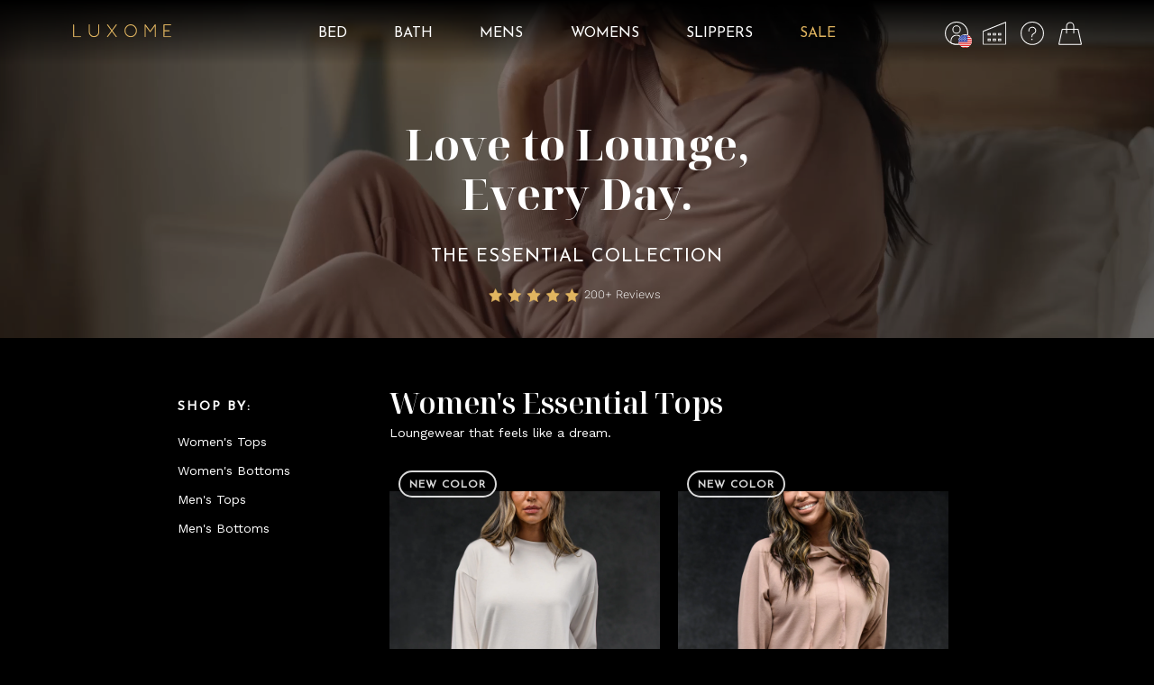

--- FILE ---
content_type: text/html
request_url: https://luxome.com/pages/essential-collection
body_size: 27913
content:
<!DOCTYPE html><html lang="en-us"><head><meta charSet="utf-8"/><meta name="viewport" content="width=device-width, initial-scale=1.0, height=device-height, minimum-scale=1.0"/><title>LUXOME | Essential Collection | Luxury Loungewear | Comfort Apparel</title><meta property="og:title" content="LUXOME | Essential Collection | Luxury Loungewear | Comfort Apparel"/><meta property="twitter:title" content="LUXOME | Essential Collection | Luxury Loungewear | Comfort Apparel"/><link rel="canonical" href="https://luxome.com/pages/essential-collection"/><meta property="og:url" content="https://luxome.com/pages/essential-collection"/><meta name="description" content="The Essential Collection is knit from ultra-soft modal fleece, which allows for a soft &amp; smooth outer layer and a plush interior. This fabric will keep you seriously cozy and lounging in comfort all day &amp; night."/><meta property="og:description" content="The Essential Collection is knit from ultra-soft modal fleece, which allows for a soft &amp; smooth outer layer and a plush interior. This fabric will keep you seriously cozy and lounging in comfort all day &amp; night."/><meta property="twitter:description" content="The Essential Collection is knit from ultra-soft modal fleece, which allows for a soft &amp; smooth outer layer and a plush interior. This fabric will keep you seriously cozy and lounging in comfort all day &amp; night."/><meta property="og:image:url" content="https://cdn.shopify.com/s/files/1/0026/5178/3237/files/SQPetalWEH.png?width=1200&amp;height=1200&amp;crop=center&amp;format=webp&amp;quality=80"/><meta property="og:image:secure_url" content="https://cdn.shopify.com/s/files/1/0026/5178/3237/files/SQPetalWEH.png?width=1200&amp;height=1200&amp;crop=center&amp;format=webp&amp;quality=80"/><meta property="og:image:type" content="image/jpeg"/><meta property="og:image:width" content="1200"/><meta property="og:image:height" content="1200"/><meta property="og:image:alt" content="LUXOME"/><meta property="og:type" content="website"/><meta property="og:image" content="https://cdn.shopify.com/s/files/1/0026/5178/3237/files/SQPetalWEH.png?width=1200&amp;height=1200&amp;crop=center&amp;format=webp&amp;quality=80"/><meta name="twitter:card" content="summary_large_image"/><meta name="twitter:image" content="https://cdn.shopify.com/s/files/1/0026/5178/3237/files/SQPetalWEH.png?width=1200&amp;height=1200&amp;crop=center&amp;format=webp&amp;quality=80"/><link rel="stylesheet" href="https://cdn.shopify.com/oxygen-v2/39032/31729/66355/2870003/assets/root-D13gC7Ke.css"/><link rel="stylesheet" href="https://cdn.shopify.com/oxygen-v2/39032/31729/66355/2870003/assets/productOptions-zeNXVyYw.css"/><link rel="stylesheet" href="https://cdn.shopify.com/oxygen-v2/39032/31729/66355/2870003/assets/ProductUpsell-D9Vtxs7G.css"/><link rel="stylesheet" href="https://cdn.shopify.com/oxygen-v2/39032/31729/66355/2870003/assets/EmailCapture-y3jllXC3.css"/><link rel="stylesheet" href="https://cdn.shopify.com/oxygen-v2/39032/31729/66355/2870003/assets/CartMain-emtmasi-.css"/><link rel="stylesheet" href="https://cdn.shopify.com/oxygen-v2/39032/31729/66355/2870003/assets/normalize-Cg6lcjUC.css"/><link rel="stylesheet" href="https://cdn.shopify.com/oxygen-v2/39032/31729/66355/2870003/assets/app-Cx4eehWu.css"/><link rel="preconnect" href="https://cdn.shopify.com"/><link rel="preconnect" href="https://shop.app"/><link rel="icon" type="image/png" href="https://cdn.shopify.com/oxygen-v2/39032/31729/66355/2870003/assets/favicon-CVafJ_nU.png"/><link rel="apple-touch-icon" type="image/png" href="https://cdn.shopify.com/oxygen-v2/39032/31729/66355/2870003/assets/apple-touch-icon-DmB7GxpS.png"/><link rel="alternate" hrefLang="en" href="https://luxome.com/pages/essential-collection"/><link rel="alternate" hrefLang="en-ca" href="https://luxome.com/en-ca/pages/essential-collection"/><link rel="alternate" hrefLang="fr-ca" href="https://luxome.com/fr-ca/pages/essential-collection"/><link rel="alternate" hrefLang="x-default" href="https://luxome.com/pages/essential-collection"/><script nonce="4585b7ab343b60364d436573527cd5c7">(function(w,d,s,l,i){w[l]=w[l]||[];w[l].push({'gtm.start':
new Date().getTime(),event:'gtm.js'});var f=d.getElementsByTagName(s)[0],
j=d.createElement(s),dl=l!='dataLayer'?'&l='+l:'';j.async=true;j.src=
'https://www.googletagmanager.com/gtm.js?id='+i+dl;var n=d.querySelector('[nonce]');
n&&j.setAttribute('nonce',n.nonce||n.getAttribute('nonce'));f.parentNode.insertBefore(j,f);
})(window,document,'script','dataLayer','GTM-PGWT6J9');
</script><script crossorigin="anonymous" src="https://cdn-widgetsrepository.yotpo.com/v1/loader/Jg8rbkKNmSTiBs788KWOeVA7dUJlMNN5DLFmEmno?languageCode=en-US" nonce="4585b7ab343b60364d436573527cd5c7"></script><script type="module" nonce="4585b7ab343b60364d436573527cd5c7">
          const settings = { proxyPath: "/elevar" };
          const config = (await import("/elevar/static/configs/7948a0506da38510de93b39e342252240ecd4d76/config.js")).default;
          const scriptUrl = settings.proxyPath
            ? settings.proxyPath + config.script_src_custom_pages_proxied
            : config.script_src_custom_pages;

          if (scriptUrl) {
            const { handler } = await import(scriptUrl);
            await handler(config, settings);
          }        
        </script></head><body><noscript><iframe src="https://www.googletagmanager.com/ns.html?id=GTM-PGWT6J9" height="0" width="0" style="display:none;visibility:hidden"></iframe></noscript><!--$--><div aria-modal="true" class="overlay " role="dialog"><button aria-label="Close Side Navigation" class="close-outside"></button><aside class="cart-aside"><header><div class="flex justify-between w-full"><h1 class="pages-title">Your Cart</h1><button aria-label="Close Side Navigation" class="close reset"><svg xmlns="http://www.w3.org/2000/svg" width="15" height="16" viewBox="0 0 15 16" fill="none"><path d="M2.19678 13.3033L12.8034 2.69671" stroke="#4A4A4A" stroke-width="2" stroke-linecap="round"></path><path d="M2.19678 2.69669L12.8034 13.3033" stroke="#4A4A4A" stroke-width="2" stroke-linecap="round"></path></svg></button></div><div class="_progressBarBlock_1xdiy_10"><p class="labels-detail m-0">Orders over $100 get Free Shipping (Contiguous US)</p><div class="_progressBar_1xdiy_10" style="overflow:hidden"><div style="height:var(--Spacing-250, 10px);background:var(--Fill-Sale, #D28268);border-radius:var(--Spacing-250, 10px);width:0"></div></div></div></header><main><div class="cart-main  undefined"><div class="_cartEmpty_1xdiy_207"><div><svg xmlns="http://www.w3.org/2000/svg" width="35" height="35" viewBox="0 0 35 35" fill="none" role="presentation" aria-label="Shopping cart icon"><path d="M22.9995 17.1288V6.5C22.9995 3.46243 20.5371 1 17.4995 1V1C14.4619 1 11.9995 3.46243 11.9995 6.5V17.1288" stroke="currentColor" stroke-linecap="round"></path><path d="M29.1113 11.5063L29.1973 11.5142C29.3938 11.5485 29.5551 11.6978 29.5996 11.8979L34.4883 33.8921C34.521 34.04 34.4845 34.1948 34.3896 34.313C34.2947 34.4312 34.1516 34.5005 34 34.5005H1C0.848404 34.5005 0.70525 34.4312 0.610352 34.313C0.515546 34.1948 0.478975 34.04 0.511719 33.8921L5.40039 11.8979C5.45122 11.6693 5.65443 11.5064 5.88867 11.5063H29.1113Z" stroke="currentColor" stroke-linejoin="round"></path></svg></div><h3 class="pages-subtitle">YOUR CART IS EMPTY</h3><a class="w-full no-underline" data-discover="true" href="/pages/all-products"><button class="shop-now-button add-to-cart-button w-full">Shop Comfort Essentials</button></a></div><div class="_cartLines_1xdiy_1"></div></div></main><footer></footer></aside></div><!--/$--><div aria-modal="true" class="overlay " role="dialog"><button aria-label="Close Side Navigation" class="close-outside"></button><aside class="cart-aside"><header><div class="flex justify-between w-full"><h1 class="pages-title">SEARCH</h1><button aria-label="Close Side Navigation" class="close reset"><svg xmlns="http://www.w3.org/2000/svg" width="15" height="16" viewBox="0 0 15 16" fill="none"><path d="M2.19678 13.3033L12.8034 2.69671" stroke="#4A4A4A" stroke-width="2" stroke-linecap="round"></path><path d="M2.19678 2.69669L12.8034 13.3033" stroke="#4A4A4A" stroke-width="2" stroke-linecap="round"></path></svg></button></div></header><main><div class="predictive-search"><br/><form method="get" action="/" class="predictive-search-form"><input name="q" placeholder="Search" type="search" list=":R44n5:"/> <button>Search</button></form></div></main><footer></footer></aside></div><header class="header _header_bu95g_3 _header-transparent_bu95g_311 _nav-closed_bu95g_232 nav-closed"><div class="header-bar _header-bar_bu95g_19"><div class="_logo-luxome_bu95g_52"><button aria-label="Home"><svg xmlns="http://www.w3.org/2000/svg" width="115" height="16" viewBox="0 0 115 16" fill="none" role="presentation" aria-label="LUXOME logo"><g clip-path="url(#clip0_65_124)"><path d="M62.348 12.904C60.952 11.4144 60.2522 9.64078 60.2522 7.54496C60.2661 5.41796 60.9797 3.64431 62.3931 2.18589C63.803 0.727475 65.5212 0 67.5547 0H67.5858C69.6055 0.0138567 71.3064 0.758653 72.7024 2.24825C74.0985 3.73437 74.7809 5.51149 74.7809 7.60731C74.7671 9.70314 74.0535 11.4803 72.6574 12.9352C71.2613 14.4075 69.5604 15.1523 67.5581 15.1523H67.527V15.1384C65.4762 15.1384 63.7614 14.3798 62.3515 12.9075L62.348 12.904ZM63.2002 3.0069C62.0155 4.23668 61.4092 5.75398 61.3919 7.54496C61.3919 9.32208 61.9843 10.8394 63.1829 12.1003C64.3815 13.3613 65.826 13.9987 67.5235 14.0126H67.5547C69.2105 14.0126 70.6205 13.389 71.8052 12.1315C72.9899 10.8879 73.5962 9.36711 73.6274 7.60731C73.6274 5.8302 73.035 4.32675 71.8364 3.06925C70.669 1.8083 69.2417 1.17089 67.5858 1.15703H67.5547C65.8226 1.15703 64.3815 1.78058 63.1967 3.01036L63.2002 3.0069Z" fill="#E1B560"></path><path d="M96.8478 0.616622C96.8478 0.277133 96.5707 0 96.2312 0C96.0476 0 95.8883 0.0796759 95.7739 0.204386C95.7393 0.235563 95.7081 0.270205 95.6839 0.308311L90.3594 7.6662L85.0385 0.308311C85.0108 0.270205 84.9796 0.235563 84.9484 0.204386C84.8341 0.0796759 84.6747 0 84.4911 0C84.1516 0 83.8745 0.277133 83.8745 0.616622C83.8745 0.62355 83.8745 0.627014 83.8745 0.633943V0.640871V14.5668C83.8745 14.889 84.1343 15.1488 84.4565 15.1488C84.7787 15.1488 85.0385 14.889 85.0385 14.5668V14.5599V2.28635L89.8467 8.94102C89.9126 9.04494 90.0096 9.11769 90.1239 9.15926C90.1862 9.18351 90.2555 9.19737 90.3317 9.19737H90.3906C90.4668 9.19737 90.5361 9.18005 90.5985 9.15926C90.7128 9.11769 90.8098 9.04841 90.8756 8.94102L95.6839 2.28635V14.5599V14.5668C95.6839 14.889 95.9437 15.1488 96.2659 15.1488C96.588 15.1488 96.8478 14.889 96.8478 14.5668V0.640871V0.633943C96.8478 0.627014 96.8478 0.62355 96.8478 0.616622Z" fill="#E1B560"></path><path d="M30.0933 0C29.7885 0 29.5425 0.245956 29.5425 0.550803V9.01377C29.5425 10.3752 29.0749 11.5357 28.0911 12.5195C27.1245 13.486 25.9467 13.9848 24.5541 14.016C23.165 13.9848 21.9837 13.486 21.0172 12.5195C20.0334 11.5391 19.5657 10.3752 19.5657 9.01377V0.550803C19.5657 0.245956 19.3163 0 19.0149 0C18.7135 0 18.4641 0.245956 18.4641 0.550803V9.01377C18.4503 10.7077 18.9941 12.1419 20.2031 13.3336C21.3983 14.5426 22.8463 15.1453 24.5541 15.1453C26.262 15.1453 27.7135 14.5426 28.9051 13.3336C30.1141 12.1384 30.658 10.7043 30.6441 9.01377V0.550803C30.6441 0.245956 30.3982 0 30.0933 0Z" fill="#E1B560"></path><path d="M8.80245 14.0084H1.16742V1.17716V0.584788C1.16742 0.584788 1.16742 0.581324 1.16742 0.57786C1.16396 0.259156 0.904148 0.00280762 0.58198 0.00280762C0.259813 0.00280762 0.00692834 0.255692 0 0.570931C0 0.570931 0 0.570931 0 0.574395V14.5696C0 14.9507 0.197458 15.1482 0.578516 15.1482H8.80592C9.12116 15.1482 9.37751 14.8953 9.37751 14.58C9.37751 14.2648 9.12116 14.0084 8.80592 14.0084H8.80245Z" fill="#E1B560"></path><path d="M114.82 14.1858C114.82 14.1858 114.799 14.1685 114.792 14.1615C114.747 14.1234 114.695 14.0957 114.64 14.0749C114.64 14.0749 114.633 14.0749 114.629 14.0749C114.57 14.0542 114.512 14.0403 114.446 14.0403H107.036V14.0126L107.067 8.15122H112.624C112.932 8.15122 113.181 7.9018 113.181 7.59349C113.181 7.28518 112.932 7.03576 112.624 7.03576H107.067L107.112 1.11549H114.442C114.501 1.11549 114.557 1.1051 114.609 1.08778C114.622 1.08431 114.636 1.08085 114.647 1.07739C114.654 1.07739 114.664 1.07046 114.671 1.06699C114.726 1.04274 114.775 1.01157 114.813 0.973461C114.924 0.873 114.997 0.727505 114.997 0.561225C114.997 0.394945 114.927 0.252914 114.816 0.152453C114.809 0.142061 114.796 0.135132 114.789 0.128204C114.744 0.090098 114.692 0.0623847 114.636 0.0415997C114.636 0.0415997 114.629 0.0415997 114.626 0.0415997C114.567 0.0208147 114.508 0.00695801 114.442 0.00695801H106.516C106.121 0.00695801 105.938 0.204416 105.938 0.585474V14.5773C105.938 14.9271 106.166 15.1246 106.516 15.1558H107.112H114.442C114.501 15.1558 114.557 15.1454 114.609 15.1281C114.622 15.1246 114.636 15.1211 114.647 15.1177C114.654 15.1177 114.664 15.1107 114.671 15.1073C114.726 15.083 114.775 15.0518 114.813 15.0137C114.924 14.9133 114.997 14.7678 114.997 14.6015C114.997 14.4352 114.927 14.2932 114.816 14.1927L114.82 14.1858Z" fill="#E1B560"></path><path d="M46.1567 7.5796L51.0377 0.928397C51.1416 0.793295 51.1867 0.644335 51.1589 0.478055C51.1278 0.311775 51.055 0.193993 50.9338 0.117782C50.8264 0.0450342 50.6913 0 50.5562 0C50.376 0 50.2271 0.0900684 50.1232 0.239028L45.4535 6.61656L40.7803 0.239028C40.6764 0.0900684 40.5274 0 40.3473 0C40.2122 0 40.0771 0.0450342 39.9731 0.121246C39.8519 0.197458 39.7791 0.315239 39.748 0.481519C39.7168 0.644335 39.7618 0.796759 39.8692 0.931861L44.7502 7.58307L39.8658 14.2551C39.7618 14.3763 39.7307 14.5114 39.7445 14.6604C39.7757 14.8093 39.8484 14.9444 39.9835 15.0483C40.1186 15.1246 40.2226 15.1523 40.3126 15.1523C40.5066 15.1523 40.6556 15.0761 40.7768 14.9132L45.4535 8.54264L50.1301 14.9132C50.2513 15.0795 50.4003 15.1523 50.5943 15.1523C50.6844 15.1523 50.7883 15.1211 50.9234 15.0483C51.0585 14.9444 51.1312 14.8093 51.1624 14.6604C51.1763 14.5114 51.1485 14.3763 51.0412 14.2551L46.1567 7.58307V7.5796Z" fill="#E1B560"></path></g><defs><clipPath id="clip0_65_124"><rect width="115" height="15.1523" fill="white"></rect></clipPath></defs></svg></button></div><div id="main-menu" class="nav-buttons header-nav-items _header-nav-items_bu95g_46 desktop"></div><div class="_popup-menu_bu95g_265 undefined _popup-menu-closed_bu95g_305" role="dialog" aria-modal="true" aria-label="Welcome menu"><section class="nav-group-content welcome  _nav-group-closed_19hni_209" role="menu" aria-label="welcome navigation"><div class="nav-group-subtitle undefined undefined _nav-group-subtitle_19hni_10"><span>My Profile</span><div><div class="_nav-item_19hni_24 nav-item-view-account-sign-up"><a href="https://shopify.com/2651783237/account" class="pointer" role="menuitem" aria-label="View Account / Sign Up">View Account / Sign Up</a></div><div class="_nav-item_19hni_24 nav-item-change-location"><div class="flex" style="gap:0.5rem"><div class="flag-circle"><svg xmlns="http://www.w3.org/2000/svg" width="30" height="23" viewBox="0 0 30 23" fill="none" role="presentation"><mask id="mask0_4156_2914" style="mask-type:luminance" maskUnits="userSpaceOnUse" x="0" y="0" width="30" height="23"><rect width="30" height="22.5" fill="white"></rect></mask><g mask="url(#mask0_4156_2914)"><path fill-rule="evenodd" clip-rule="evenodd" d="M0 0H30V22.5H0V0Z" fill="#F7FCFF"></path><path fill-rule="evenodd" clip-rule="evenodd" d="M0 13.75V15.625H30V13.75H0Z" fill="#E31D1C"></path><path fill-rule="evenodd" clip-rule="evenodd" d="M0 17.1875V19.0625H30V17.1875H0Z" fill="#E31D1C"></path><path fill-rule="evenodd" clip-rule="evenodd" d="M0 6.875V8.75H30V6.875H0Z" fill="#E31D1C"></path><path fill-rule="evenodd" clip-rule="evenodd" d="M0 20.625V22.5H30V20.625H0Z" fill="#E31D1C"></path><path fill-rule="evenodd" clip-rule="evenodd" d="M0 10.3125V12.1875H30V10.3125H0Z" fill="#E31D1C"></path><path fill-rule="evenodd" clip-rule="evenodd" d="M0 0V1.875H30V0H0Z" fill="#E31D1C"></path><path fill-rule="evenodd" clip-rule="evenodd" d="M0 3.4375V5.3125H30V3.4375H0Z" fill="#E31D1C"></path><rect width="18.75" height="12.1875" fill="#2E42A5"></rect><path d="M1.92365 9.34521H2.5965L2.06818 9.8833L2.27325 10.7319L1.61407 10.2554L0.933411 10.7319L1.16388 9.8833L0.559387 9.34521H1.34845L1.6131 8.65186L1.92365 9.34521ZM5.67365 9.34521H6.3465L5.81818 9.8833L6.02325 10.7319L5.36407 10.2554L4.68341 10.7319L4.91388 9.8833L4.30939 9.34521H5.09845L5.3631 8.65186L5.67365 9.34521ZM9.42365 9.34521H10.0965L9.56818 9.8833L9.77325 10.7319L9.11407 10.2554L8.43341 10.7319L8.66388 9.8833L8.05939 9.34521H8.84845L9.1131 8.65186L9.42365 9.34521ZM13.1736 9.34521H13.8465L13.3182 9.8833L13.5233 10.7319L12.8641 10.2554L12.1834 10.7319L12.4139 9.8833L11.8094 9.34521H12.5984L12.8631 8.65186L13.1736 9.34521ZM16.9236 9.34521H17.5965L17.0682 9.8833L17.2733 10.7319L16.6141 10.2554L15.9334 10.7319L16.1639 9.8833L15.5594 9.34521H16.3484L16.6131 8.65186L16.9236 9.34521ZM3.79865 7.47021H4.4715L3.94318 8.0083L4.14825 8.85693L3.48907 8.38037L2.80841 8.85693L3.03888 8.0083L2.43439 7.47021H3.22345L3.4881 6.77686L3.79865 7.47021ZM7.54865 7.47021H8.2215L7.69318 8.0083L7.89825 8.85693L7.23907 8.38037L6.55841 8.85693L6.78888 8.0083L6.18439 7.47021H6.97345L7.2381 6.77686L7.54865 7.47021ZM11.2986 7.47021H11.9715L11.4432 8.0083L11.6483 8.85693L10.9891 8.38037L10.3084 8.85693L10.5389 8.0083L9.93439 7.47021H10.7234L10.9881 6.77686L11.2986 7.47021ZM15.0486 7.47021H15.7215L15.1932 8.0083L15.3983 8.85693L14.7391 8.38037L14.0584 8.85693L14.2889 8.0083L13.6844 7.47021H14.4734L14.7381 6.77686L15.0486 7.47021ZM1.92365 5.59521H2.5965L2.06818 6.1333L2.27325 6.98193L1.61407 6.50537L0.933411 6.98193L1.16388 6.1333L0.559387 5.59521H1.34845L1.6131 4.90186L1.92365 5.59521ZM5.67365 5.59521H6.3465L5.81818 6.1333L6.02325 6.98193L5.36407 6.50537L4.68341 6.98193L4.91388 6.1333L4.30939 5.59521H5.09845L5.3631 4.90186L5.67365 5.59521ZM9.42365 5.59521H10.0965L9.56818 6.1333L9.77325 6.98193L9.11407 6.50537L8.43341 6.98193L8.66388 6.1333L8.05939 5.59521H8.84845L9.1131 4.90186L9.42365 5.59521ZM13.1736 5.59521H13.8465L13.3182 6.1333L13.5233 6.98193L12.8641 6.50537L12.1834 6.98193L12.4139 6.1333L11.8094 5.59521H12.5984L12.8631 4.90186L13.1736 5.59521ZM16.9236 5.59521H17.5965L17.0682 6.1333L17.2733 6.98193L16.6141 6.50537L15.9334 6.98193L16.1639 6.1333L15.5594 5.59521H16.3484L16.6131 4.90186L16.9236 5.59521ZM3.79865 3.72021H4.4715L3.94318 4.2583L4.14825 5.10693L3.48907 4.63037L2.80841 5.10693L3.03888 4.2583L2.43439 3.72021H3.22345L3.4881 3.02686L3.79865 3.72021ZM7.54865 3.72021H8.2215L7.69318 4.2583L7.89825 5.10693L7.23907 4.63037L6.55841 5.10693L6.78888 4.2583L6.18439 3.72021H6.97345L7.2381 3.02686L7.54865 3.72021ZM11.2986 3.72021H11.9715L11.4432 4.2583L11.6483 5.10693L10.9891 4.63037L10.3084 5.10693L10.5389 4.2583L9.93439 3.72021H10.7234L10.9881 3.02686L11.2986 3.72021ZM15.0486 3.72021H15.7215L15.1932 4.2583L15.3983 5.10693L14.7391 4.63037L14.0584 5.10693L14.2889 4.2583L13.6844 3.72021H14.4734L14.7381 3.02686L15.0486 3.72021ZM1.92365 1.84521H2.5965L2.06818 2.3833L2.27325 3.23193L1.61407 2.75537L0.933411 3.23193L1.16388 2.3833L0.559387 1.84521H1.34845L1.6131 1.15186L1.92365 1.84521ZM5.67365 1.84521H6.3465L5.81818 2.3833L6.02325 3.23193L5.36407 2.75537L4.68341 3.23193L4.91388 2.3833L4.30939 1.84521H5.09845L5.3631 1.15186L5.67365 1.84521ZM9.42365 1.84521H10.0965L9.56818 2.3833L9.77325 3.23193L9.11407 2.75537L8.43341 3.23193L8.66388 2.3833L8.05939 1.84521H8.84845L9.1131 1.15186L9.42365 1.84521ZM13.1736 1.84521H13.8465L13.3182 2.3833L13.5233 3.23193L12.8641 2.75537L12.1834 3.23193L12.4139 2.3833L11.8094 1.84521H12.5984L12.8631 1.15186L13.1736 1.84521ZM16.9236 1.84521H17.5965L17.0682 2.3833L17.2733 3.23193L16.6141 2.75537L15.9334 3.23193L16.1639 2.3833L15.5594 1.84521H16.3484L16.6131 1.15186L16.9236 1.84521Z" fill="#F7FCFF"></path></g></svg></div><a aria-label="Change Location" class="pointer weglot-ignore" role="menuitem" tabindex="0">USD / EN</a></div></div></div></div></section></div><div class="_popup-menu_bu95g_265 undefined _popup-menu-closed_bu95g_305  " role="dialog" aria-modal="true" aria-label="Company menu"><section class="nav-group-content company  _nav-group-closed_19hni_209" role="menu" aria-label="company navigation"><div class="nav-group-subtitle undefined undefined _nav-group-subtitle_19hni_10"><span>Company</span><div><div class="_nav-item_19hni_24 nav-item-about-us"><a href="/pages/about-us" class="pointer" role="menuitem" aria-label="About Us">About Us</a></div><div class="_nav-item_19hni_24 nav-item-lux-rewards"><a href="/pages/loyalty-rewards" class="pointer" role="menuitem" aria-label="Lux Rewards">Lux Rewards</a></div><div class="_nav-item_19hni_24 nav-item-sustainability"><a href="/pages/sustainability" class="pointer" role="menuitem" aria-label="Sustainability">Sustainability</a></div><div class="_nav-item_19hni_24 nav-item-reviews"><a href="/pages/reviews" class="pointer" role="menuitem" aria-label="Reviews">Reviews</a></div><div class="_nav-item_19hni_24 nav-item-blog"><a href="/pages/blog" class="pointer" role="menuitem" aria-label="Blog">Blog</a></div></div></div></section></div><div class="_popup-menu_bu95g_265 undefined _popup-menu-closed_bu95g_305" role="dialog" aria-modal="true" aria-label="Support menu"><section class="nav-group-content support  _nav-group-closed_19hni_209" role="menu" aria-label="support navigation"><div class="nav-group-subtitle undefined undefined _nav-group-subtitle_19hni_10"><span>Support</span><div><div class="_nav-item_19hni_24 nav-item-contact-us"><a href="/pages/contact-us" class="pointer" role="menuitem" aria-label="Contact Us">Contact Us</a></div><div class="_nav-item_19hni_24 nav-item-shipping"><a href="/pages/shipping-terms" class="pointer" role="menuitem" aria-label="Shipping">Shipping</a></div><div class="_nav-item_19hni_24 nav-item-returns-and-exchanges"><a href="/pages/returns-exchanges" class="pointer" role="menuitem" aria-label="Returns &amp; Exchanges">Returns &amp; Exchanges</a></div><div class="_nav-item_19hni_24 nav-item-care-instructions"><a href="/pages/care-instructions" class="pointer" role="menuitem" aria-label="Care Instructions">Care Instructions</a></div><div class="_nav-item_19hni_24 nav-item-faq"><a href="/pages/faq" class="pointer" role="menuitem" aria-label="FAQ">FAQ</a></div><div class="_nav-item_19hni_24 nav-item-gift-card-balance"><a href="/pages/check-gift-card-balance" class="pointer" role="menuitem" aria-label="Gift Card Balance">Gift Card Balance</a></div></div></div></section></div><div class="mega-nav _mega-nav_bu95g_158 desktop _mega-nav-closed_bu95g_163"><section class="nav-group-content bed _bed_19hni_59 _nav-group-closed_19hni_209" role="menu" aria-label="bed navigation"><div class="_mega-nav-image_19hni_163"><a href="/pages/all-bedding#ffcollection" class="nav-image-link bed right-half"><img class="nav-image bed right-half" src="https://cdn.shopify.com/s/files/1/0026/5178/3237/files/Bed_Nav-Desktop-12282025-EN.png?v=1766417589" alt="Woman holding pillow"/></a></div><div class="nav-group-subtitle _comforters-and-duvets_19hni_99 undefined _nav-group-subtitle_19hni_10"><span>Comforters &amp; Duvets</span><div><div class="_nav-item_19hni_24 nav-item-climasense-comforter"><a href="/products/climasense-comforter" class="pointer" role="menuitem" aria-label="ClimaSense Comforter">ClimaSense Comforter</a></div><div class="_nav-item_19hni_24 nav-item-duvet-cover"><a href="/products/duvet-cover" class="pointer" role="menuitem" aria-label="Duvet Cover">Duvet Cover</a></div></div></div><div class="nav-group-subtitle _blankets-and-throws_19hni_102 undefined _nav-group-subtitle_19hni_10"><span>Blankets &amp; Throws</span><div><div class="_nav-item_19hni_24 nav-item-lightweight-blanket"><a href="/products/bamboo-blanket" class="pointer" role="menuitem" aria-label="Lightweight Blanket">Lightweight Blanket</a></div><div class="_nav-item_19hni_24 nav-item-ultra-plush-throw"><a href="/products/ultra-plush-throw?Color=Clay&amp;Size=Individual" class="pointer" role="menuitem" aria-label="Ultra Plush Throw">Ultra Plush Throw</a></div><div class="_nav-item_19hni_24 nav-item-faux-fur-blanket"><a href="/products/faux-fur-blanket" class="pointer" role="menuitem" aria-label="Faux Fur Blanket">Faux Fur Blanket</a></div><div class="_nav-item_19hni_24 nav-item-weighted-blanket"><a href="/products/weighted-blanket?Type+de+couverture=Couverture+%2B+housse&amp;Mat%C3%A9riel=Lyocell+de+bambou+%2B+Minky+%7C+Marine&amp;Taille=15+lb+%7C+54%22+x+72%22&amp;Material=Bamboo+Lyocell+%2B+Minky+%7C+Navy&amp;Blanket+Type=Blanket+%2B+Cover&amp;Size=15+lbs+%7C+54%22+x+72%22" class="pointer" role="menuitem" aria-label="Weighted Blanket">Weighted Blanket</a></div></div></div><div class="nav-group-subtitle _sheet-sets_19hni_107 undefined _nav-group-subtitle_19hni_10"><span>Sheet Sets</span><div><div class="_nav-item_19hni_24 nav-item-luxury-sheet-set"><a href="/products/bamboo-sheets" class="pointer" role="menuitem" aria-label="Luxury Sheet Set">Luxury Sheet Set</a></div><div class="_nav-item_19hni_24 nav-item-pillowcase-set"><a href="/products/bamboo-pillowcase-set" class="pointer" role="menuitem" aria-label="Pillowcase Set">Pillowcase Set</a></div></div></div><div class="nav-group-subtitle _pillows_19hni_110 undefined _nav-group-subtitle_19hni_10"><span>Pillows</span><div><div class="_nav-item_19hni_24 nav-item-layr-customizable-pillow"><a href="/products/layr-adjustable-pillow" class="pointer" role="menuitem" aria-label="LAYR Customizable Pillow">LAYR Customizable Pillow</a></div><div class="_nav-item_19hni_24 nav-item-dual-chamber-pillow"><a href="/products/dual-chamber-pillow" class="pointer" role="menuitem" aria-label="Dual Chamber Pillow">Dual Chamber Pillow</a></div><div class="_nav-item_19hni_24 nav-item-faux-fur-pillow"><a href="/products/faux-fur-pillow" class="pointer" role="menuitem" aria-label="Faux Fur Pillow">Faux Fur Pillow</a></div></div></div></section><section class="nav-group-content bath _bath_19hni_63 _nav-group-closed_19hni_209" role="menu" aria-label="bath navigation"><div class="_mega-nav-image_19hni_163"><a href="/products/resort-bathrobe?Color=Harbor&amp;Size=Small&amp;Couleur=Port&amp;Taille=Petit" class="nav-image-link bath right-half"><img class="nav-image bath right-half" src="https://cdn.shopify.com/s/files/1/0026/5178/3237/files/Bath_Nav-Desktop-12282025-EN.png?v=1766418292" alt="bathrobes"/></a></div><div class="nav-group-subtitle _luxury-performance-towels_19hni_120 undefined _nav-group-subtitle_19hni_10"><span>Luxury Performance Towels</span><div><div class="_nav-item_19hni_24 nav-item-6-piece-set"><a href="/products/plush-performance-towels?Color=Harbor&amp;Size=6+Piece+Set+%282+bath+%7C+2+hand+%7C+2+wash%29" class="pointer" role="menuitem" aria-label="6-Piece Set">6-Piece Set</a></div><div class="_nav-item_19hni_24 nav-item-4-hand-towel-set"><a href="/products/plush-performance-towels?Color=Harbor&amp;Size=4+Hand+Towels" class="pointer" role="menuitem" aria-label="4 Hand Towel Set">4 Hand Towel Set</a></div><div class="_nav-item_19hni_24 nav-item-2-bath-towel-set"><a href="/products/plush-performance-towels?Color=Harbor&amp;Size=2+Bath+Towels" class="pointer" role="menuitem" aria-label="2 Bath Towel Set">2 Bath Towel Set</a></div><div class="_nav-item_19hni_24 nav-item-2-bath-sheet-set"><a href="/products/plush-performance-towels?Color=Harbor&amp;Size=2+Bath+Sheets" class="pointer" role="menuitem" aria-label="2 Bath Sheet Set">2 Bath Sheet Set</a></div></div></div><div class="nav-group-subtitle _bathrobes_19hni_123 undefined _nav-group-subtitle_19hni_10"><span>Bathrobes</span><div><div class="_nav-item_19hni_24 nav-item-resort-bathrobe"><a href="/products/resort-bathrobe" class="pointer" role="menuitem" aria-label="Resort Bathrobe">Resort Bathrobe</a></div></div></div></section><section class="nav-group-content mens _mens_19hni_69 _nav-group-closed_19hni_209" role="menu" aria-label="mens navigation"><div class="_mega-nav-image_19hni_163"><a href="/products/mens-signature-slipper?Color=Chestnut&amp;Size=10&amp;Couleur=Châtaignier&amp;Taille=10" class="nav-image-link mens right-half"><img class="nav-image mens right-half" src="https://cdn.shopify.com/s/files/1/0026/5178/3237/files/Mens_Nav-Desktop-12282025-EN.png?v=1766417589" alt="Man wearing signature slipper"/></a></div><div class="nav-group-subtitle _footwear_19hni_128 undefined _nav-group-subtitle_19hni_10"><span>Footwear</span><div><div class="_nav-item_19hni_24 nav-item-signature-slipper"><a href="/products/mens-signature-slipper" class="pointer" role="menuitem" aria-label="Signature Slipper">Signature Slipper</a></div></div></div><div class="nav-group-subtitle _men-s-sleepwear_19hni_131 undefined _nav-group-subtitle_19hni_10"><span>Men&#x27;s Sleepwear</span><div><div class="_nav-item_19hni_24 nav-item-tops"><a href="/pages/modal-sleepwear-collection-mens#menstops" class="pointer" role="menuitem" aria-label="Tops">Tops</a></div><div class="_nav-item_19hni_24 nav-item-bottoms"><a href="/pages/modal-sleepwear-collection-mens#mensbottoms" class="pointer" role="menuitem" aria-label="Bottoms">Bottoms</a></div><div class="_nav-item_19hni_24 nav-item-pajama-sets"><a href="/pages/modal-sleepwear-collection-mens#menssets" class="pointer" role="menuitem" aria-label="Pajama Sets">Pajama Sets</a></div></div></div><div class="nav-group-subtitle _men-s-loungewear_19hni_134 undefined _nav-group-subtitle_19hni_10"><span>Men&#x27;s Loungewear</span><div><div class="_nav-item_19hni_24 nav-item-tops"><a href="/pages/essential-collection-mens#hoodie" class="pointer" role="menuitem" aria-label="Tops">Tops</a></div><div class="_nav-item_19hni_24 nav-item-bottoms"><a href="/pages/essential-collection-mens#jogger" class="pointer" role="menuitem" aria-label="Bottoms">Bottoms</a></div></div></div><div class="nav-group-subtitle _robes_19hni_139 undefined _nav-group-subtitle_19hni_10"><span>Robes</span><div><div class="_nav-item_19hni_24 nav-item-ultra-plush-robe"><a href="/products/ultra-plush-robe?Color=Charcoal&amp;Size+%28UNISEX%29=Large" class="pointer" role="menuitem" aria-label="Ultra Plush Robe">Ultra Plush Robe</a></div><div class="_nav-item_19hni_24 nav-item-resort-bathrobe"><a href="/products/resort-bathrobe?Color=Harbor&amp;Size=Large" class="pointer" role="menuitem" aria-label="Resort Bathrobe">Resort Bathrobe</a></div></div></div><div class="nav-group-subtitle _all-apparel_19hni_142 undefined _nav-group-subtitle_19hni_10"><span>All Apparel</span><div><div class="_nav-item_19hni_24 nav-item-modal-sleepwear"><a href="/pages/modal-sleepwear-collection-mens" class="pointer" role="menuitem" aria-label="Modal Sleepwear">Modal Sleepwear</a></div><div class="_nav-item_19hni_24 nav-item-essential-loungewear"><a href="/pages/essential-collection-mens" class="pointer" role="menuitem" aria-label="Essential Loungewear">Essential Loungewear</a></div><div class="_nav-item_19hni_24 nav-item-signature-slipper-collection"><a href="/pages/signature-slippers#mens-slippers" class="pointer" role="menuitem" aria-label="Signature Slipper Collection">Signature Slipper Collection</a></div></div></div></section><section class="nav-group-content womens _womens_19hni_70 _nav-group-closed_19hni_209" role="menu" aria-label="womens navigation"><div class="_mega-nav-image_19hni_163"><a href="/products/womens-essential-hoodie?Color=Almond&amp;Size=Medium&amp;Couleur=Amande&amp;Taille=Moyen" class="nav-image-link womens right-half"><img class="nav-image womens right-half" src="https://cdn.shopify.com/s/files/1/0026/5178/3237/files/Womens_Nav-Desktop-12282025-EN.png?v=1766417590" alt="Woman wearing signature slipper"/></a></div><div class="nav-group-subtitle _footwear_19hni_128 undefined _nav-group-subtitle_19hni_10"><span>Footwear</span><div><div class="_nav-item_19hni_24 nav-item-signature-slipper"><a href="/products/womens-signature-slipper" class="pointer" role="menuitem" aria-label="Signature Slipper">Signature Slipper</a></div></div></div><div class="nav-group-subtitle _women-s-sleepwear_19hni_150 undefined _nav-group-subtitle_19hni_10"><span>Women&#x27;s Sleepwear</span><div><div class="_nav-item_19hni_24 nav-item-tops"><a href="/pages/modal-sleepwear-collection-womens#womenstops" class="pointer" role="menuitem" aria-label="Tops">Tops</a></div><div class="_nav-item_19hni_24 nav-item-bottoms"><a href="/pages/modal-sleepwear-collection-womens#womensbottoms" class="pointer" role="menuitem" aria-label="Bottoms">Bottoms</a></div><div class="_nav-item_19hni_24 nav-item-sleep-dress"><a href="/products/womens-modal-sleep-dress?variant=41536113508413" class="pointer" role="menuitem" aria-label="Sleep Dress">Sleep Dress</a></div><div class="_nav-item_19hni_24 nav-item-pajama-sets"><a href="/pages/modal-sleepwear-collection-womens#womenssets" class="pointer" role="menuitem" aria-label="Pajama Sets">Pajama Sets</a></div></div></div><div class="nav-group-subtitle _women-s-loungewear_19hni_153 undefined _nav-group-subtitle_19hni_10"><span>Women&#x27;s Loungewear</span><div><div class="_nav-item_19hni_24 nav-item-tops"><a href="/pages/essential-collection-womens#hoodie" class="pointer" role="menuitem" aria-label="Tops">Tops</a></div><div class="_nav-item_19hni_24 nav-item-bottoms"><a href="/pages/essential-collection-womens#jogger" class="pointer" role="menuitem" aria-label="Bottoms">Bottoms</a></div></div></div><div class="nav-group-subtitle _robes_19hni_139 undefined _nav-group-subtitle_19hni_10"><span>Robes</span><div><div class="_nav-item_19hni_24 nav-item-ultra-plush-robe"><a href="/products/ultra-plush-robe?Color=Blush&amp;Size+%28UNISEX%29=Small" class="pointer" role="menuitem" aria-label="Ultra Plush Robe">Ultra Plush Robe</a></div><div class="_nav-item_19hni_24 nav-item-resort-bathrobe"><a href="/products/resort-bathrobe?Color=Pearl&amp;Size=Small" class="pointer" role="menuitem" aria-label="Resort Bathrobe">Resort Bathrobe</a></div></div></div><div class="nav-group-subtitle _all-apparel_19hni_142 undefined _nav-group-subtitle_19hni_10"><span>All Apparel</span><div><div class="_nav-item_19hni_24 nav-item-modal-sleepwear"><a href="/pages/modal-sleepwear-collection-womens" class="pointer" role="menuitem" aria-label="Modal Sleepwear">Modal Sleepwear</a></div><div class="_nav-item_19hni_24 nav-item-essential-loungewear"><a href="/pages/essential-collection-womens" class="pointer" role="menuitem" aria-label="Essential Loungewear">Essential Loungewear</a></div><div class="_nav-item_19hni_24 nav-item-signature-slipper-collection"><a href="/pages/signature-slippers#womens-slippers" class="pointer" role="menuitem" aria-label="Signature Slipper Collection">Signature Slipper Collection</a></div></div></div></section></div></div><div class="_header-gradient_bu95g_30"></div></header><main id="main-content"><div class="page"><header><h1>LUXOME | Essential Collection | Luxury Loungewear | Comfort Apparel</h1></header><main><div class="shogun-root" data-shogun-id="650893fd9789f000d15c4a12" data-shogun-site-id="e0d9b89d-fa5c-4506-9aa7-ebd9205551cc" data-shogun-page-id="650893fd9789f000d15c4a12" data-shogun-page-version-id="6945a726e1252f473fd9ea0f" data-shogun-platform-type="shopify" data-shogun-variant-id="6945a727e1252f473fd9ed76" data-shogun-page-type="page" data-shogun-power-up-type="" data-shogun-power-up-id="" data-region="main"> <link rel="stylesheet" type="text/css" href="https://a.shgcdn2.com/css-2025-08-04-5653/6945a726e1252f473fd9ea0f_6945a727e1252f473fd9ed76.css"/> <link rel="stylesheet" type="text/css" href="https://fonts.googleapis.com/css?family=Noto+Serif+Display:600,700|Work+Sans:normal|Josefin+Sans:normal"/> <script src="https://a.shgcdn2.com/js-2025-09-16-1610/global-assets-9ef81eecf321a80bae2ba3793d0abdafd5eb31e7.js" nonce="4585b7ab343b60364d436573527cd5c7"></script> <script src="https://a.shgcdn2.com/js-2025-09-16-1610/add_ons_asset_6945a726e1252f473fd9ea0f_6945a727e1252f473fd9ed76.js" nonce="4585b7ab343b60364d436573527cd5c7"></script> <div id="s-3487fbfa-35c7-4e66-9812-a31b7d76c718" class="shg-c shg-align-left"> <div class="parent-bkg-div header-banner-top-spacing"> <div> <h1 class="splashpage">Love to Lounge,<br/>Every Day.</h1> <h3 class="splashpage">the essential collection</h3> <div class="in-header review-count" id=""> <div> <img src="https://d3k81ch9hvuctc.cloudfront.net/company/LegTnq/images/9a23e6bc-5389-4d6c-9a3e-429be3bfa4b4.png"/> </div> <p>200+ Reviews</p> </div> </div> <video id="background-video" autoplay="" loop="" muted="" poster="" playsinline=""> <source src="https://cdn.shopify.com/videos/c/o/v/4d83c1113e5a49f891fdcb55b45c43fe.mp4" type="video/mp4"/></video> </div> </div> <div id="s-8cb1d0ea-fcf4-44d0-8050-b5dd7db3e57f" class="shg-c shg-align-right"> <div class="main"> <div class="mobiledropdown_list"> <button class="mobiledropdown_button"> SHOP BY ⌄ </button> <div id="courses_id" class="courses"> <ul> <li> <a href="#womenstop">Women&#x27;s Tops</a> </li> <li> <a href="#womensbottom">Women&#x27;s Bottoms</a> </li> <li> <a href="#menstop">Men&#x27;s Tops</a> </li> <li> <a href="#mensbottom">Men&#x27;s Bottoms</a> </li> </ul> </div> </div> </div> </div> <div class="shg-box-vertical-align-wrapper"> <div class="shg-box shg-c accordionbody " id="s-956bf9c8-ac88-451e-8129-b59d0ef58ca7"> <div class="shg-box-overlay"></div>
<div class="shg-box-content"> <div class="shg-c " id="s-e8c8bf3f-2ee9-4978-9f4a-345f4f819b9b"> <div class="shg-row" data-col-grid-mode-on=""> <div class="shg-c-lg-3 shg-c-md-3 shg-c-sm-3 shg-c-xs-12">
<div id="s-4ef595cf-9bd5-463b-b98a-11996458b04b" class="shg-c shg-align-left"> <div class="" style="height:100%"> <div id="sidebar"> <h3 class="shop-by">Shop by:</h3> <ul> <li> <a href="#womenstop">Women&#x27;s Tops</a> </li> <li> <a href="#womensbottom">Women&#x27;s Bottoms</a> </li> <li> <a href="#menstop">Men&#x27;s Tops</a> </li> <li> <a href="#mensbottom">Men&#x27;s Bottoms</a> </li> </ul> </div> </div> </div> </div> <div class="shg-c-lg-9 shg-c-md-9 shg-c-sm-9 shg-c-xs-12">
<div id="s-235bc363-9566-4f7f-9a39-b7c7285172bd" class="shg-c "> <div class="shogun-accordion-wrapper" data-multi="true"> <div class="shogun-accordion"> <div class="shogun-accordion-heading"> <div class="shogun-accordion-header"> <h4 class="shogun-accordion-title"> Shop By </h4> <div class="shogun-accordion-icon shogun-icon-plus"> <span></span> </div> </div> </div> <div class="shogun-accordion-body"> <div id="s-f474b334-598c-4323-8840-d9b7f8068ab6" class="shg-c shg-align-left"> <div class="mobile-sidebar"> <ul class="mobile-dropdown-menu"> <li> <a href="#womenstop">Women&#x27;s Tops</a> </li> <li> <a href="#womensbottom">Women&#x27;s Bottoms</a> </li> <li> <a href="#menstop">Men&#x27;s Tops</a> </li> <li> <a href="#mensbottom">Men&#x27;s Bottoms</a> </li> </ul> </div> <style>
  
   .shogun-accordion-header h4 {
    font-family:'Josefin Sans';
    font-size:14px !important;
    text-transform:uppercase;
    letter-spacing:2px;
    color:white;
    padding-right:15px !important;
  }
  
  .shogun-accordion.shogun-accordion-active>.shogun-accordion-heading .shogun-accordion-icon.shogun-icon-plus>span {
    padding-top:6px !important;
  }
  
  .shogun-accordion-header {
    display:inline-flex !important;
    justify-content:left !important;
  }
  
  .shogun-accordion-heading {
    padding-left:0px !important;
  }
  
  ul.mobile-dropdown-menu {
    margin:0px;
    padding:0px;
  }
  
  ul.mobile-dropdown-menu li {
    list-style-type: none;
    padding:10px 0px;
    border-bottom: solid 1px #4a4a4a;
  }
  
  ul.mobile-dropdown-menu li a {
    color:white;
    font-family:'Work Sans';
    font-size:14px;
    text-decoration:none;
    display: block;
    width:100%;
  }
  
</style> </div> </div> </div> </div> </div> <div class="shg-box-vertical-align-wrapper"> <div class="shg-box shg-c hideallloungewear " id="s-74f62f8f-c819-4c62-825e-75e1df6d2a46"> <div class="shg-box-overlay"></div>
<div class="shg-box-content"> <div class="shg-box-vertical-align-wrapper"> <div class="shg-box shg-c " id="s-52d4a24e-d82c-404c-a206-3e0b37d78c03"> <div class="shg-box-overlay"></div>
<div class="shg-box-content"> <div id="s-4c66359b-700c-4a58-95b5-631390451f66" class="shg-c shg-align-left"> <div class="shogun-heading-component"> <h1> Women&#x27;s Essential Tops<br/> </h1> </div> </div> <div id="s-a2f5a086-103c-4ba3-bfc4-cf1bb83bd813" class="shg-c shg-align-left"> <div class="shogun-heading-component"> <h4> Loungewear that feels like a dream.<br/> </h4> </div> </div> </div> </div> </div> <div id="s-566278e5-a0f5-4a2d-905b-e17c9b55710e" class="shg-c shg-align-left"> <div class="wrapper" id="womenstop"> <div class="card-wrapper"> <div class="card-item"> <div class="item"> <div class="product-card-tag"> <h3>NEW COLOR</h3> </div> <a href="/products/womens-essential-tunic?Color=Almond&amp;Size=Medium&amp;Couleur=Amande&amp;Taille=Moyen"> <div class="w-tunic all-product-img"><button class="btn">SHOP NOW</button></div> </a> <div class="homepage-title-cover"> <h3 class="collection-product-home-title">Essential Tunic</h3> <div class="mini-color-swatches"> <div class="mini-color-swatch-group"> <a href="/products/womens-essential-tunic?Color=Fig&amp;Size=Medium"><img class="mini-color-swatch" src="https://cdn.shopify.com/s/files/1/0026/5178/3237/files/Fig_WEC_swatch.png"/></a> <a href="/products/womens-essential-tunic?Color=Petal&amp;Size=Medium"><img class="mini-color-swatch" src="https://cdn.shopify.com/s/files/1/0026/5178/3237/files/Petal_WEC_swatch.png"/></a> <a href="/products/womens-essential-tunic?Color=Almond&amp;Size=Medium"><img class="mini-color-swatch" src="https://cdn.shopify.com/s/files/1/0026/5178/3237/files/modal-almond.jpg"/></a> <a href="/products/womens-essential-tunic?Color=Charcoal&amp;Size=Medium"><img class="mini-color-swatch" src="https://cdn.shopify.com/s/files/1/0026/5178/3237/files/Charcoal_WEC_swatch.png"/></a> <a href="/products/womens-essential-tunic?Color=Spruce&amp;Size=Medium"><img class="mini-color-swatch" src="https://cdn.shopify.com/s/files/1/0026/5178/3237/files/Spruce_WEC_swatch.png"/></a> </div> <a href="/products/womens-essential-tunic?Color=Almond&amp;Size=Medium&amp;Couleur=Amande&amp;Taille=Moyen"><p>+1 more</p></a> </div> <span><a href="/products/womens-essential-tunic?Color=Almond&amp;Size=Medium&amp;Couleur=Amande&amp;Taille=Moyen"><u>SHOP NOW</u></a></span> </div> </div> </div> <div class="card-item"> <div class="item"> <div class="product-card-tag"> <h3>NEW COLOR</h3> </div> <a href="/products/womens-essential-hoodie?Color=Petal&amp;Size=Medium&amp;Couleur=P%C3%A9tale&amp;Taille=Moyen"> <div class="w-hoodie all-product-img"><button class="btn">SHOP NOW</button></div> </a> <div class="homepage-title-cover"> <h3 class="collection-product-home-title">Essential Hoodie</h3> <div class="mini-color-swatches"> <div class="mini-color-swatch-group"> <a href="/products/womens-essential-hoodie?Color=Fig&amp;Size=Medium"><img class="mini-color-swatch" src="https://cdn.shopify.com/s/files/1/0026/5178/3237/files/Fig_WEC_swatch.png"/></a> <a href="/products/womens-essential-hoodie?Color=Petal&amp;Size=Medium"><img class="mini-color-swatch" src="https://cdn.shopify.com/s/files/1/0026/5178/3237/files/Petal_WEC_swatch.png"/></a> <a href="/products/womens-essential-hoodie?Color=Almond&amp;Size=Medium"><img class="mini-color-swatch" src="https://cdn.shopify.com/s/files/1/0026/5178/3237/files/modal-almond.jpg"/></a> <a href="/products/womens-essential-hoodie?Color=Charcoal&amp;Size=Medium"><img class="mini-color-swatch" src="https://cdn.shopify.com/s/files/1/0026/5178/3237/files/Charcoal_WEC_swatch.png"/></a> <a href="/products/womens-essential-hoodie?Color=Spruce&amp;Size=Medium"><img class="mini-color-swatch" src="https://cdn.shopify.com/s/files/1/0026/5178/3237/files/Spruce_WEC_swatch.png"/></a> </div> <a href="/products/womens-essential-hoodie?Color=Petal&amp;Size=Medium&amp;Couleur=P%C3%A9tale&amp;Taille=Moyen"><p>+1 more</p></a> </div> <span><a href="/products/womens-essential-hoodie?Color=Petal&amp;Size=Medium&amp;Couleur=P%C3%A9tale&amp;Taille=Moyen"><u>SHOP NOW</u></a></span> </div> </div> </div> </div> </div> <style>

/* Hoodie */
    .w-hoodie {
        background: url("https://cdn.shopify.com/s/files/1/0026/5178/3237/files/SQPetalWEH.png") no-repeat;
        background-size:cover;
    }
    
    
     @media only screen and (min-width: 900px) {
    .w-hoodie:hover {
        background: url("https://cdn.shopify.com/s/files/1/0026/5178/3237/files/SQPetalWEH-2.png") no-repeat;
        background-size:cover;
    }
     }
    
/*  Tunic */
    .w-tunic {
        background: url("https://cdn.shopify.com/s/files/1/0026/5178/3237/files/1-ec-wet-almond-primary.jpg") no-repeat;
         background-size:cover;

    }
    
    @media only screen and (min-width: 900px) {
         
     .w-tunic:hover {
        background: url("https://cdn.shopify.com/s/files/1/0026/5178/3237/files/2-ec-wet-almond.jpg") no-repeat;
        background-size:cover;

    }
         
 
</style> </div> <div id="s-3becc55a-e861-449a-b116-60bb7969cea0" class="shg-c shg-align-left"> <div class="wavy-divide"></div> <style>
  
  div.wavy-divide {
    width: 100%;
    height: 10px;
    margin: auto;
    background-image: url("https://d3k81ch9hvuctc.cloudfront.net/company/LegTnq/images/59e83abe-81e9-4069-afbe-c334ab97ee3e.png");
    background-repeat: repeat-x;
    background-size: 45px 5px;
    max-width:1500px;
  }
  
  
  
</style> </div> </div> </div> </div> <div class="shg-box-vertical-align-wrapper"> <div class="shg-box shg-c hideallloungewear " id="s-9ef8e9ab-298c-4c02-9045-6f219f471128"> <div class="shg-box-overlay"></div>
<div class="shg-box-content"> <div class="shg-box-vertical-align-wrapper"> <div class="shg-box shg-c " id="s-ee9b6558-9c85-499d-a710-11075feae1ad"> <div class="shg-box-overlay"></div>
<div class="shg-box-content"> <div id="s-b4d1ca6a-fa77-4f55-99bf-733952f6d3aa" class="shg-c shg-align-left"> <div class="shogun-heading-component"> <h1> Women&#x27;s Essential Bottoms<br/> </h1> </div> </div> <div id="s-cb65756e-d316-481d-a108-3c2965625ba0" class="shg-c shg-align-left"> <div class="shogun-heading-component"> <h4> Feel the love from head to toe.<br/> </h4> </div> </div> </div> </div> </div> <div id="s-d20d2ef4-b1b3-4d50-b1aa-71e88a990ea6" class="shg-c shg-align-left"> <div class="wrapper" id="womensbottom"> <div class="card-wrapper"> <div class="card-item"> <div class="item"> <div class="product-card-tag"> <h3>NEW COLOR</h3> </div> <a href="/products/womens-essential-wide-leg-pant?Color=Fig&amp;Size=Medium&amp;Couleur=Figue&amp;Taille=Moyen"> <div class="w-wideleg all-product-img"><button class="btn">SHOP NOW</button></div> </a> <div class="homepage-title-cover"> <h3 class="collection-product-home-title">Essential Wide-Leg Pant</h3> <div class="mini-color-swatches"> <div class="mini-color-swatch-group"> <a href="/products/womens-essential-wide-leg-pant?Color=Fig&amp;Size=Medium"><img class="mini-color-swatch" src="https://cdn.shopify.com/s/files/1/0026/5178/3237/files/Fig_WEC_swatch.png"/></a> <a href="/products/womens-essential-wide-leg-pant?Color=Petal&amp;Size=Medium"><img class="mini-color-swatch" src="https://cdn.shopify.com/s/files/1/0026/5178/3237/files/Petal_WEC_swatch.png"/></a> <a href="/products/womens-essential-wide-leg-pant?Color=Almond&amp;Size=Medium"><img class="mini-color-swatch" src="https://cdn.shopify.com/s/files/1/0026/5178/3237/files/modal-almond.jpg"/></a> <a href="/products/womens-essential-wide-leg-pant?Color=Charcoal&amp;Size=Medium"><img class="mini-color-swatch" src="https://cdn.shopify.com/s/files/1/0026/5178/3237/files/Charcoal_WEC_swatch.png"/></a> <a href="/products/womens-essential-wide-leg-pant?Color=Spruce&amp;Size=Medium"><img class="mini-color-swatch" src="https://cdn.shopify.com/s/files/1/0026/5178/3237/files/Spruce_WEC_swatch.png"/></a> </div> <a href="/products/womens-essential-wide-leg-pant?Color=Fig&amp;Size=Medium&amp;Couleur=Figue&amp;Taille=Moyen"><p>+1 more</p></a> </div> <span><a href="/products/womens-essential-wide-leg-pant?Color=Fig&amp;Size=Medium&amp;Couleur=Figue&amp;Taille=Moyen"><u>SHOP NOW</u></a></span> </div> </div> </div> <div class="card-item"> <div class="item"> <div class="product-card-tag"> <h3>NEW COLOR</h3> </div> <a href="/products/womens-essential-jogger?Color=Spruce&amp;Size=Medium&amp;Couleur=%C3%89pinette&amp;Taille=Moyen"> <div class="w-jogger all-product-img"><button class="btn">SHOP NOW</button></div> </a> <div class="homepage-title-cover"> <h3 class="collection-product-home-title">Essential Jogger</h3> <div class="mini-color-swatches"> <div class="mini-color-swatch-group"> <a href="/products/womens-essential-jogger?Color=Fig&amp;Size=Medium"><img class="mini-color-swatch" src="https://cdn.shopify.com/s/files/1/0026/5178/3237/files/Fig_WEC_swatch.png"/></a> <a href="/products/womens-essential-jogger?Color=Petal&amp;Size=Medium"><img class="mini-color-swatch" src="https://cdn.shopify.com/s/files/1/0026/5178/3237/files/Petal_WEC_swatch.png"/></a> <a href="/products/womens-essential-jogger?Color=Almond&amp;Size=Medium"><img class="mini-color-swatch" src="https://cdn.shopify.com/s/files/1/0026/5178/3237/files/modal-almond.jpg"/></a> <a href="/products/womens-essential-jogger?Color=Charcoal&amp;Size=Medium"><img class="mini-color-swatch" src="https://cdn.shopify.com/s/files/1/0026/5178/3237/files/Charcoal_WEC_swatch.png"/></a> <a href="/products/womens-essential-jogger?Color=Spruce&amp;Size=Medium"><img class="mini-color-swatch" src="https://cdn.shopify.com/s/files/1/0026/5178/3237/files/Spruce_WEC_swatch.png"/></a> </div> <a href="/products/womens-essential-jogger?Color=Spruce&amp;Size=Medium&amp;Couleur=%C3%89pinette&amp;Taille=Moyen"><p>+1 more</p></a> </div> <span><a href="/products/womens-essential-jogger?Color=Spruce&amp;Size=Medium&amp;Couleur=%C3%89pinette&amp;Taille=Moyen"><u>SHOP NOW</u></a></span> </div> </div> </div> </div> </div> <style>

/* Jogger */
    .w-jogger {
        background: url("https://cdn.shopify.com/s/files/1/0026/5178/3237/files/SQSpruceWEJ.png") no-repeat;
        background-size:cover;

    }
    
     @media only screen and (min-width: 900px) {
    .w-jogger:hover {
        background: url("https://cdn.shopify.com/s/files/1/0026/5178/3237/files/SQSpruceWEJ-3.png") no-repeat;
        background-size:cover;
    }
    
     }
     
/* Wide-Leg */
    .w-wideleg {
        background: url("https://cdn.shopify.com/s/files/1/0026/5178/3237/files/SQFigWEW.png") no-repeat;
        background-size:cover;

    }
    
     @media only screen and (min-width: 900px) {
    .w-wideleg:hover {
        background: url("https://cdn.shopify.com/s/files/1/0026/5178/3237/files/SQFigWEW-3.png") no-repeat;
        background-size:cover;
    }
    
     }
     
     
     
</style> </div> <div id="s-67c55cf9-4fc0-4b7a-b95a-27955f9b0463" class="shg-c shg-align-left"> <div class="wavy-divide"></div> <style>
  
  div.wavy-divide {
    width: 100%;
    height: 10px;
    margin: auto;
    background-image: url("https://d3k81ch9hvuctc.cloudfront.net/company/LegTnq/images/59e83abe-81e9-4069-afbe-c334ab97ee3e.png");
    background-repeat: repeat-x;
    background-size: 45px 5px;
    max-width:1500px;
  }
  
  
  
</style> </div> </div> </div> </div> <div class="shg-box-vertical-align-wrapper"> <div class="shg-box shg-c hideallloungewear " id="s-2eae10e7-a44d-4619-aabb-5602b812fa2c"> <div class="shg-box-overlay"></div>
<div class="shg-box-content"> <div class="shg-box-vertical-align-wrapper"> <div class="shg-box shg-c " id="s-d52460cf-9efb-4221-9f93-19a91e0b191f"> <div class="shg-box-overlay"></div>
<div class="shg-box-content"> <div id="s-657b70bd-fd55-4e17-9968-eb6340232e06" class="shg-c shg-align-left"> <div class="shogun-heading-component"> <h1> Men&#x27;s Essential Tops<br/> </h1> </div> </div> <div id="s-ec39eede-f5de-4938-a258-02448385ec8f" class="shg-c shg-align-left"> <div class="shogun-heading-component"> <h4> Comfort-obsessed, everyday loungewear.<br/> </h4> </div> </div> </div> </div> </div> <div id="s-e60411a2-0d72-4b9b-bbb2-5ea4e374a354" class="shg-c shg-align-left"> <div class="wrapper" id="menstop"> <div class="card-wrapper"> <div class="card-item"> <div class="item"> <a href="/products/mens-essential-crew?Color=Storm&amp;Size=Medium&amp;Couleur=Temp%C3%AAte&amp;Taille=Moyen"> <div class="m-crew all-product-img"><button class="btn">SHOP NOW</button></div> </a> <div class="homepage-title-cover"> <h3 class="collection-product-home-title">Essential Crew </h3> <div class="mini-color-swatches"> <div class="mini-color-swatch-group"> <a href="/products/mens-essential-crew?Color=Storm&amp;Size=Medium"><img class="mini-color-swatch" src="https://cdn.shopify.com/s/files/1/0026/5178/3237/files/Storm_MEC_swatch.png"/></a> <a href="/products/mens-essential-crew?Color=Charcoal&amp;Size=Medium"><img class="mini-color-swatch" src="https://cdn.shopify.com/s/files/1/0026/5178/3237/files/Charcoal_MEC_swatch.png"/></a> <a href="/products/mens-essential-crew?Color=Bone&amp;Size=Medium"><img class="mini-color-swatch" src="https://cdn.shopify.com/s/files/1/0026/5178/3237/files/Bone_MEC_swatch.png"/></a> <a href="/products/mens-essential-crew?Color=Onyx&amp;Size=Medium"><img class="mini-color-swatch" src="https://cdn.shopify.com/s/files/1/0026/5178/3237/files/Onyx_MEC_swatch.png"/></a> <a href="/products/mens-essential-crew?Color=Spruce&amp;Size=Medium"><img class="mini-color-swatch" src="https://cdn.shopify.com/s/files/1/0026/5178/3237/files/Spruce_MEC_swatch.png"/></a> </div> <a href="/products/mens-essential-crew?Color=Storm&amp;Size=Medium&amp;Couleur=Temp%C3%AAte&amp;Taille=Moyen"><p>+1 more</p></a> </div> <span><a href="/products/mens-essential-crew?Color=Storm&amp;Size=Medium&amp;Couleur=Temp%C3%AAte&amp;Taille=Moyen"><u>SHOP NOW</u></a></span> </div> </div> </div> <div class="card-item"> <div class="item"> <a href="/products/mens-essential-hoodie?Color=Smoke&amp;Size=Medium&amp;Couleur=Fum%C3%A9e&amp;Taille=Moyen"> <div class="m-hoodie all-product-img"><button class="btn">SHOP NOW</button></div> </a> <div class="homepage-title-cover"> <h3 class="collection-product-home-title">Essential Hoodie</h3> <div class="mini-color-swatches"> <div class="mini-color-swatch-group"> <a href="/products/mens-essential-hoodie?Color=Storm&amp;Size=Medium"><img class="mini-color-swatch" src="https://cdn.shopify.com/s/files/1/0026/5178/3237/files/Storm_MEC_swatch.png"/></a> <a href="/products/mens-essential-hoodie?Color=Charcoal&amp;Size=Medium"><img class="mini-color-swatch" src="https://cdn.shopify.com/s/files/1/0026/5178/3237/files/Charcoal_MEC_swatch.png"/></a> <a href="/products/mens-essential-hoodie?Color=Bone&amp;Size=Medium"><img class="mini-color-swatch" src="https://cdn.shopify.com/s/files/1/0026/5178/3237/files/Bone_MEC_swatch.png"/></a> <a href="/products/mens-essential-hoodie?Color=Onyx&amp;Size=Medium"><img class="mini-color-swatch" src="https://cdn.shopify.com/s/files/1/0026/5178/3237/files/Onyx_MEC_swatch.png"/></a> <a href="/products/mens-essential-hoodie?Color=Spruce&amp;Size=Medium"><img class="mini-color-swatch" src="https://cdn.shopify.com/s/files/1/0026/5178/3237/files/Spruce_MEC_swatch.png"/></a> </div> <a href="/products/mens-essential-hoodie?Color=Smoke&amp;Size=Medium&amp;Couleur=Fum%C3%A9e&amp;Taille=Moyen"><p>+1 more</p></a> </div> <span><a href="/products/mens-essential-hoodie?Color=Smoke&amp;Size=Medium&amp;Couleur=Fum%C3%A9e&amp;Taille=Moyen"><u>SHOP NOW</u></a></span> </div> </div> </div> </div> </div> <style>

/* Hoodie */
    .m-hoodie {
        background: url("https://cdn.shopify.com/s/files/1/0026/5178/3237/files/SQSmokeMEH.png") no-repeat;
        background-size:cover;
    }
    
    
     @media only screen and (min-width: 900px) {
    .m-hoodie:hover {
        background: url("https://cdn.shopify.com/s/files/1/0026/5178/3237/files/SQSmokeMEH-2.png") no-repeat;
        background-size:cover;
    }
     }
    
/*  Crew */
    .m-crew {
        background: url("https://cdn.shopify.com/s/files/1/0026/5178/3237/files/SQStormMEC.png") no-repeat;
         background-size:cover;

    }
    
    @media only screen and (min-width: 900px) {
         
     .m-crew:hover {
        background: url("https://cdn.shopify.com/s/files/1/0026/5178/3237/files/SQStormMEC-3.png") no-repeat;
        background-size:cover;

    }
         
        }


</style> </div> <div id="s-6582227a-6471-4255-af91-f13be8ae9d9f" class="shg-c shg-align-left"> <div class="wavy-divide"></div> <style>
  
  div.wavy-divide {
    width: 100%;
    height: 10px;
    margin: auto;
    background-image: url("https://d3k81ch9hvuctc.cloudfront.net/company/LegTnq/images/59e83abe-81e9-4069-afbe-c334ab97ee3e.png");
    background-repeat: repeat-x;
    background-size: 45px 5px;
    max-width:1500px;
  }
  
  
  
</style> </div> </div> </div> </div> <div class="shg-box-vertical-align-wrapper"> <div class="shg-box shg-c hideallloungewear " id="s-8a528dd4-9f9b-4ef9-b0e5-d85e613b27b1"> <div class="shg-box-overlay"></div>
<div class="shg-box-content"> <div class="shg-box-vertical-align-wrapper"> <div class="shg-box shg-c " id="s-563595e6-674e-48a7-a199-e51d975be26c"> <div class="shg-box-overlay"></div>
<div class="shg-box-content"> <div id="s-bebc0c09-83e1-4b93-8693-98415a3091ca" class="shg-c shg-align-left"> <div class="shogun-heading-component"> <h1> Men&#x27;s Essential Bottoms<br/> </h1> </div> </div> <div id="s-7ef0083d-f9d2-473f-80fe-9b74fdb9a965" class="shg-c shg-align-left"> <div class="shogun-heading-component"> <h4> Essential for every day comfort.<br/> </h4> </div> </div> </div> </div> </div> <div id="s-51a57199-2282-464d-aaaf-44df2cf53bf6" class="shg-c shg-align-left"> <div class="wrapper" id="mensbottom"> <div class="card-wrapper"> <div class="card-item"> <div class="item"> <a href="/products/mens-essential-relaxed-pant?Color=Spruce&amp;Size=Medium&amp;Couleur=%C3%89pinette&amp;Taille=Moyen"> <div class="m-pant all-product-img"><button class="btn">SHOP NOW</button></div> </a> <div class="homepage-title-cover"> <h3 class="collection-product-home-title">Essential Relaxed Pant</h3> <div class="mini-color-swatches"> <div class="mini-color-swatch-group"> <a href="/products/mens-essential-relaxed-pant?Color=Storm&amp;Size=Medium"><img class="mini-color-swatch" src="https://cdn.shopify.com/s/files/1/0026/5178/3237/files/Storm_MEC_swatch.png"/></a> <a href="/products/mens-essential-relaxed-pant?Color=Charcoal&amp;Size=Medium"><img class="mini-color-swatch" src="https://cdn.shopify.com/s/files/1/0026/5178/3237/files/Charcoal_MEC_swatch.png"/></a> <a href="/products/mens-essential-relaxed-pant?Color=Onyx&amp;Size=Medium"><img class="mini-color-swatch" src="https://cdn.shopify.com/s/files/1/0026/5178/3237/files/Onyx_MEC_swatch.png"/></a> <a href="/products/mens-essential-relaxed-pant?Color=Spruce&amp;Size=Medium"><img class="mini-color-swatch" src="https://cdn.shopify.com/s/files/1/0026/5178/3237/files/Spruce_MEC_swatch.png"/></a> <a href="/products/mens-essential-relaxed-pant?Color=Smoke&amp;Size=Medium"><img class="mini-color-swatch" src="https://cdn.shopify.com/s/files/1/0026/5178/3237/files/Smoke_MEC_swatch.png"/></a> </div> </div> <span><a href="/products/mens-essential-relaxed-pant?Color=Spruce&amp;Size=Medium&amp;Couleur=%C3%89pinette&amp;Taille=Moyen"><u>SHOP NOW</u></a></span> </div> </div> </div> <div class="card-item"> <div class="item"> <a href="/products/mens-essential-jogger?Color=Storm&amp;Size=Medium&amp;Couleur=Temp%C3%AAte&amp;Taille=Moyen"> <div class="m-jogger all-product-img"><button class="btn">SHOP NOW</button></div> </a> <div class="homepage-title-cover"> <h3 class="collection-product-home-title">Essential Jogger</h3> <div class="mini-color-swatches"> <div class="mini-color-swatch-group"> <a href="/products/mens-essential-jogger?Color=Storm&amp;Size=Medium"><img class="mini-color-swatch" src="https://cdn.shopify.com/s/files/1/0026/5178/3237/files/Storm_MEC_swatch.png"/></a> <a href="/products/mens-essential-jogger?Color=Charcoal&amp;Size=Medium"><img class="mini-color-swatch" src="https://cdn.shopify.com/s/files/1/0026/5178/3237/files/Charcoal_MEC_swatch.png"/></a> <a href="/products/mens-essential-jogger?Color=Onyx&amp;Size=Medium"><img class="mini-color-swatch" src="https://cdn.shopify.com/s/files/1/0026/5178/3237/files/Onyx_MEC_swatch.png"/></a> <a href="/products/mens-essential-jogger?Color=Spruce&amp;Size=Medium"><img class="mini-color-swatch" src="https://cdn.shopify.com/s/files/1/0026/5178/3237/files/Spruce_MEC_swatch.png"/></a> <a href="/products/mens-essential-jogger?Color=Smoke&amp;Size=Medium"><img class="mini-color-swatch" src="https://cdn.shopify.com/s/files/1/0026/5178/3237/files/Smoke_MEC_swatch.png"/></a> </div> </div> <span><a href="/products/mens-essential-jogger?Color=Storm&amp;Size=Medium&amp;Couleur=Temp%C3%AAte&amp;Taille=Moyen"><u>SHOP NOW</u></a></span> </div> </div> </div> </div> </div> <style>


/* Jogger */
    .m-jogger {
        background: url("https://cdn.shopify.com/s/files/1/0026/5178/3237/files/SQStormMEJ.png") no-repeat;
        background-size:cover;

    }
    
     @media only screen and (min-width: 900px) {
    .m-jogger:hover {
        background: url("https://cdn.shopify.com/s/files/1/0026/5178/3237/files/SQStormMEJ-3.png") no-repeat;
        background-size:cover;
    }
    
     }
     
/* Relaxed Pant */
    .m-pant {
        background: url("https://cdn.shopify.com/s/files/1/0026/5178/3237/files/SQSpruceMER.png") no-repeat;
        background-size:cover;

    }
    
     @media only screen and (min-width: 900px) {
    .m-pant:hover {
        background: url("https://cdn.shopify.com/s/files/1/0026/5178/3237/files/SQSpruceMER-3.png") no-repeat;
        background-size:cover;
    }
    
     }
    
    


</style> </div> <div id="s-d8171905-1994-46b2-9c8d-a447c5d8461b" class="shg-c shg-align-left"> <div class="wavy-divide"></div> <style>
  
  div.wavy-divide {
    width: 100%;
    height: 10px;
    margin: auto;
    background-image: url("https://d3k81ch9hvuctc.cloudfront.net/company/LegTnq/images/59e83abe-81e9-4069-afbe-c334ab97ee3e.png");
    background-repeat: repeat-x;
    background-size: 45px 5px;
    max-width:1500px;
  }
  
  
  
</style> </div> </div> </div> </div> </div> </div> </div> </div> </div> </div> <div id="s-df5d2585-6351-45be-bc90-7007c95b37f8" class="shg-c shg-align-left">  <meta charSet="UTF-8"/> <meta http-equiv="X-UA-Compatible" content="IE=edge"/> <meta name="viewport" content="width=device-width, initial-scale=1.0"/> <link href="https://cdn.jsdelivr.net/npm/remixicon@2.5.0/fonts/remixicon.css" rel="stylesheet"/>  <style>

/* SOLD OUT TAG */

    div.sold-out {
       opacity:.65;
     }
     
     div.card-item div.sold-out-icon img {
       position: relative;
      z-index: 1000;
      max-height: 25px;
      width:auto;
      float: inline-start;
      margin: 10px 0 -40px 10px;
      display: inline-block;
     }
     
      @media only screen and (max-width: 768px) {
        
       div.card-item div.sold-out-icon img{
        max-height: 20px;
       }
        
      }
      
/* END SOLD OUT TAG */

/* TAGS */

    div.product-card-tag {
       opacity:.85;
       background-color:rgba(0, 0, 0, 0.25);
       border:solid 2px white;
       padding:2px 10px 0px;
       border-radius:20px;
     }
     
     div.product-card-tag h3 {
       font-family:'Josefin Sans';
       font-size:12px;
       color:white;
       line-height:0px;
       letter-spacing:1px;
     }
     
     div.card-item div.product-card-tag {
      position: relative;
      z-index: 1000;
      width:auto;
      float: inline-start;
      margin: 10px 0 -40px 10px;
      display: inline-block;
     }
     
      @media only screen and (max-width: 768px) {
        
       div.product-card-tag h3 {
       padding:0px 0px;
     }
       
       div.product-card-tag h3 {
       font-size:9px;
     }
        
      }
      
/* TAG */

/* VIDEO HEADER */

  div.in-header  {
    display:flex;
    flex-direction:row;
    width:fit-content;
    margin:auto;
  }
  
  body {
    background-color:black;
  }
  
  div.parent-bkg-div {
    width:100%;
    height:300px;
    padding-top:85px;
  }
  
  /* video background */
#background-video {
  height: 315px;
  width: 100%;
  position: absolute;
  object-fit:cover;
  left: 0;
  right: 0;
  top: 0;
  z-index: -10001;
  opacity:.6;
}

.splashpage {
  text-align:center;
  /*  text-shadow: 0px 0px 5px  rgba(0, 0, 0, 1); */
  color:white;
}

h1.splashpage {
  font-family:'Noto Serif Display';
  font-size:32px;
}

h3.splashpage {
  font-family:'Josefin Sans';
  font-weight:400;
  text-transform:uppercase;
  letter-spacing:1px;
  font-size:16px;
  margin-top:20px;
}
  
  @media only screen and (min-width: 975px) {
  
  #background-video {
      height: 375px;
  }
  
  h1.splashpage {
    font-size:48px;
  }
  
  h3.splashpage {
    font-size:20px;
  }
  
  div.parent-bkg-div {
    height:375px;
    padding-top:100px;
  }
  
}

/* END VIDEO HEADER *?



/* HEADER BANNER TOP SPACING */

.header-banner-top-spacing {
  padding-top: var(--Navigation-Height-Min);
}

/* END SPACING COMMENT */

  div.wavy-divide {
    width: 100%;
    height: 10px;
    margin: 30px auto;
    background-image: url("https://d3k81ch9hvuctc.cloudfront.net/company/LegTnq/images/59e83abe-81e9-4069-afbe-c334ab97ee3e.png");
    background-repeat: repeat-x;
    background-size: 45px 5px;
    max-width:1500px;
  }
  
  div.review-count {
    display:flex;
    flex-direction:row;
    align-items:center;
  }
  
  div.review-count p {
    font-family:'Work Sans';
    font-size:13px;
    font-weight:300;
    margin: 0 6px !important;
    color:white;
  }
  
  div.review-count img {
    max-width:100px;
  }

.hidespabathrobes {
    display:none !important;
  }
  
  
/*product image*/

 .all-product-img {
  width:300px;
  height: 300px;
  display:;
 }
 
 .all-product-img button {
    top: 88%;
    left: 50%;
    transform: translate(-50%, -50%);
    -ms-transform: translate(-50%, -50%);
    opacity: 0;
    width: 88%;
    position: relative;
    overflow: hidden;
    transition: background .2s ease 0s;
    letter-spacing: unset;
    font-size: 1em;
    font-weight: 500;
    line-height: 1.42;
    text-decoration: none;
    text-align: center;
    white-space: normal;
    text-transform: uppercase;
    display: inline-block;
    padding: 11px 20px;
    margin: 0;
    vertical-align: middle;
    cursor: pointer;
    border: 1px solid transparent;
    -webkit-user-select: none;
    -moz-user-select: none;
    -ms-user-select: none;
    user-select: none;
    -webkit-appearance: none;
    -moz-appearance: none;
    border-radius: 0;
    color: #fff;
    background: #d28268;
    /* background:#811922; */
} 

 .all-product-img button:hover {
   background: #e6e7e8;
  color: #000;
  transition-delay: .25s;
 }

    @media only screen and (min-width: 900px) {
       
        .all-product-img:hover button {   
          opacity: 1;
        }
        
    }

/*previous styles*/
    
  div.wrapper {
    scroll-margin-top:200px;
  }
    
  .homepage-title-cover {
    height: auto;
    width:100%;
    color: white;
    text-align: left;
    display: flex;
    justify-content: center;
    flex-direction: column;
    z-index:1000;
    margin-top:15px;
    text-decoration:none;
  }
  
  .homepage-title-cover h3 {
    font-weight:600;
    white-space: break-spaces;
    font-family:'Noto Serif Display', serif;
    margin:0px;
  }
  
  .homepage-title-cover span{
    font-family:'Work Sans', sans-serif;
    font-weight: 400;
    font-size:14px;
    line-height:2;
    padding-top:8px;
    display:none;
  }
  
  .homepage-title-cover span a {
    color:#fff;
  }
  
  .new-icon {
    width:45px;
    position:absolute;
    top: -10px;
    left: -10px;
  }
  
  .menu-wrapper-luxome-products {
    background:black;
    position: relative;
   /* height: 500px; // hide the scroll bar */
    overflow-x: hidden;
    overflow-y: hidden;
    max-width:1500px;
  }
  
  .product-menu	{
    margin:unset;
    box-sizing: border-box;
    white-space: nowrap;
    overflow-x: auto;
    overflow-y: hidden;
    -webkit-overflow-scrolling: touch;
  }
  
   ul.product-menu::-webkit-scrollbar {
        display:none;
      }
  
  .product-menu .item {
    display: inline-block;
    width:300px;
    margin-right: 20px;    
  }
  
  
  .product-main-image-nav-btn{
    top:42%;
    right:5%;
  }
  
/* start: Slider */
.wrapper {
    position: relative;
    max-width: 1500px;
    width: 100%;
}

.arrow {
    position: absolute;
    top: 42%;
    transform: translateY(-50%);
    width: 35px;
    height: 35px;
    border-radius:100px;
    display: flex;
    align-items: center;
    justify-content: center;
    color: white;
    background-color: rgba(75, 75, 75, .9);
    font-size: 25px;
    padding:0;
    cursor: pointer;
    border: none;
    outline: none;
    z-index:1000;
}
.arrow:hover {
    background-color: rgba(75, 75, 75, 1);
}
.arrow.prev {
    left: -15px;
    padding-right:2px;
}
.arrow.next {
    right: -15px;
    padding-left:2px;
}
.card-wrapper {
    display: grid;
    grid-auto-flow: column;
    grid-auto-columns: 315px;
    overflow-x: auto;
    gap: 5px;
    cursor: grab;
    scroll-snap-type: x;
    scroll-padding-inline: 24px;
    scroll-behavior: smooth;
    scrollbar-width: none;
    height:fit-content;
    padding-bottom:3px;
}
.card-wrapper::-webkit-scrollbar {
    display: none;
}
.card-wrapper.grab {
    cursor: grabbing;
    user-select: none;
    scroll-snap-type: none;
    scroll-behavior: auto;
}
.card-item {
    scroll-snap-align: start;
}

.card-item p {
  font-family:'Work Sans';
  color:#CBCEDB;
  font-size: .85em;
  margin-bottom:5px;
}

.item a {
  text-decoration:none !important;
}

.mobile-only-arrows {
  display:none;
}

@media only screen and (max-width: 1600px) {
  
  .mobile-only-arrows {
    display:flex;
    }
  
}

@media only screen and (min-width:2200px) {
  
  .arrow {
    display:none;
    }
    
  .desktop-XL {
    display:flex !important;
  }
  
}

/* end: Slider */

/* swatches */

.mini-color-swatches {
  display:flex;
  align-items:center;
  margin-top:10px;
}

.mini-color-swatches a {
  text-decoration: none;
}

.mini-color-swatch-group a {
  height:fit-content;
}

.mini-color-swatch-group {
  display:grid;
  grid-template-columns: repeat(5, 1fr);
  grid-gap:7px;
  width:60%;
  max-width:150px;
  margin-right:8px;
}

.mini-color-swatch {
  border-radius:50%;
  width:100%;
  max-width:24px;
}

.mini-color-swatch:hover {
  border:solid 1.5px white;
}

.single-swatch-design {
  grid-template-columns: repeat(1, 1fr);
  width:fit-content;
  max-width:150px;
}


/* end swatches */


         @media only screen and (max-width: 768px) {
           
        .all-product-img {
        width:160px;
        height:160px;
        }
        
        
        .homepage-title-cover span {
          font-size:13px;
          display:block;
        }
        
        .new-icon {
          width:35px;
          position:absolute;
          top: -7px;
          left: -8px;
        }
        
        .collection-product-home-title {
          font-size:1.1em;
        }
        
        .mini-color-swatch-group {
          grid-gap:5px;
          max-width:70%;
        }           
        /* actual styles */

      .product-menu .item {
          width:160px;
          margin-right:15px;
        }
        
        .arrow {
          top: 33%;
        }
        .arrow.next {
            right: 15px;
            padding-left:2px;
        }
        
        
        .card-wrapper {
        padding-right:7%;
        grid-auto-columns: min-content;
        gap: 15px;
        }

      }
      


</style> <style>
  .shop-by {
    font-family:'Josefin Sans';
    font-size:14px;
    text-transform:uppercase;
    letter-spacing:2px;
    color:white;
  }

  .accordionbody p {
    font-variant-ligatures:none;
  }
  
  #sidebar {
    padding: 5px;
    width:100%;
    position: sticky;
    top: 80px;
  }
  body {
    overflow: visible !important;
  }
  
  #sidebar ul {
    margin:0px;
    padding:0px;
  }
  
  #sidebar li {
    list-style-type: none;
    padding:5px 0px;
  }
  
  #sidebar a {
    color:white;
    font-family:'Work Sans';
    font-size:14px;
    text-decoration:none;
    display: block;
    width:100%;
  }
  
  #sidebar a:hover {
    font-weight:700;
  }
  

  /* sticky */
  
.sticky {
  position: fixed;
  margin-top: 110px;
  width: 100%;
}


 @media only screen and (max-width: 900px) {

    #sidebar {
      display:none;
    }
    
    .category h3 {
      font-size:14px;
    }
    
    .accordionbodycopy {
    font-size:12px;
  }

}


</style> <script nonce="4585b7ab343b60364d436573527cd5c7">
window.onscroll = function() {myFunction()};

var sidebar = document.getElementById(&quot;sidebar&quot;);
var sticky = sidebar.offsetTop;
sidebar.parentElement.parentElement.style = &quot;height:100%;&quot;
function myFunction() {
  if (document.documentElement.scrollTop &gt; 0) {
   // sidebar.className = &quot;sticky&quot;;
  } else {
   // sidebar.className = &quot;&quot;;
  }

}
</script> <style>
      .mobiledropdown_button {
          background-color: none;
          color: white;
          font-size: 13px;
          font-weight:600;
          cursor: pointer;
          font-family: 'Josefin Sans';
          letter-spacing:2px;
          padding:10px;
            padding-right:0px;
      }
      
  
      .courses {
          display: none;
          position: absolute;
          background-color: #4a4a4a;
          width: 250px;
          box-shadow: 0px 8px 16px 0px rgba(0, 0, 0, 0.2);
          z-index: 1000;
          left:;
          right:7%;
          margin-left:auto;
          margin-right:auto;
          padding-top:10px;
      }
      
      .courses ul {
        margin:0px;
        padding-bottom:10px;
      }
  
      .courses li {
          display: block;
          list-style: none;
          font-family: 'Work Sans';
      }
  
      .courses li a {
          text-decoration: none;
          color: white;
          display: block;
          font-size:13px;
          font-weight:500;
          text-align: center;
          padding:10px;
      }
  
  </style> <script nonce="4585b7ab343b60364d436573527cd5c7">
      function show_list() {
          var courses = document.getElementById(&quot;courses_id&quot;);
  
          if (courses.style.display == &quot;block&quot;) {
              courses.style.display = &quot;none&quot;;
          } else {
              courses.style.display = &quot;block&quot;;
          }
      }
      window.onclick = function (event) {
          if (!event.target.matches(&#x27;.mobiledropdown_button&#x27;)) {
              document.getElementById(&#x27;courses_id&#x27;)
                  .style.display = &quot;none&quot;;
          }
      }   
  </script> <script nonce="4585b7ab343b60364d436573527cd5c7">
document.querySelectorAll(&#x27;.wrapper&#x27;).forEach(function(wrapper, i){
  try {
  const cardWrapper = wrapper.querySelector(&#x27;.card-wrapper&#x27;)
  const widthToScroll = cardWrapper.children[0].offsetWidth
  const arrowPrev = wrapper.querySelector(&#x27;.arrow.prev&#x27;)
  const arrowNext = wrapper.querySelector(&#x27;.arrow.next&#x27;)
  const cardBounding = cardWrapper.getBoundingClientRect()
  const cardImageAndLink = cardWrapper.querySelectorAll(&#x27;img, a&#x27;)
  let currScroll = 0
  let initPos = 0
  let clicked = false
  
  cardImageAndLink.forEach(item=&gt; {
    item.setAttribute(&#x27;draggable&#x27;, false)
  })

  arrowPrev.onclick = function() {
    cardWrapper.scrollLeft -= widthToScroll
  }
  
  arrowNext.onclick = function() {
    cardWrapper.scrollLeft += widthToScroll
  }
  
  cardWrapper.onmousedown = function(e) {
    cardWrapper.classList.add(&#x27;grab&#x27;)
    initPos = e.clientX - cardBounding.left
    currScroll = cardWrapper.scrollLeft
    clicked = true
  }
  
  cardWrapper.onmousemove = function(e) {
    if(clicked) {
      const xPos = e.clientX - cardBounding.left
      cardWrapper.scrollLeft = currScroll + -(xPos - initPos)
    }
  }
  
  cardWrapper.onmouseup = mouseUpAndLeave
  cardWrapper.onmouseleave = mouseUpAndLeave
  
  function mouseUpAndLeave() {
    cardWrapper.classList.remove(&#x27;grab&#x27;)
    clicked = false
  }
  } catch (err){
    console.log(&#x27;not a carousel wrapper&#x27;)
  }
}) 
</script> <script nonce="4585b7ab343b60364d436573527cd5c7">
  
const cardWrapper = document.querySelector(&#x27;.card-wrapper&#x27;)
const widthToScroll = cardWrapper.children[0].offsetWidth
const arrowPrev = document.querySelector(&#x27;.arrow.prev&#x27;)
const arrowNext = document.querySelector(&#x27;.arrow.next&#x27;)
const cardBounding = cardWrapper.getBoundingClientRect()
const cardImageAndLink = cardWrapper.querySelectorAll(&#x27;img, a&#x27;)
let currScroll = 0
let initPos = 0
let clicked = false

cardImageAndLink.forEach(item=&gt; {
  item.setAttribute(&#x27;draggable&#x27;, false)
})

arrowPrev.onclick = function() {
  cardWrapper.scrollLeft -= widthToScroll
}

arrowNext.onclick = function() {
  cardWrapper.scrollLeft += widthToScroll
}

cardWrapper.onmousedown = function(e) {
  cardWrapper.classList.add(&#x27;grab&#x27;)
  initPos = e.clientX - cardBounding.left
  currScroll = cardWrapper.scrollLeft
  clicked = true
}

cardWrapper.onmousemove = function(e) {
  if(clicked) {
    const xPos = e.clientX - cardBounding.left
    cardWrapper.scrollLeft = currScroll + -(xPos - initPos)
  }
}

cardWrapper.onmouseup = mouseUpAndLeave
cardWrapper.onmouseleave = mouseUpAndLeave

function mouseUpAndLeave() {
  cardWrapper.classList.remove(&#x27;grab&#x27;)
  clicked = false
}



</script> </div> <div class="shg-box-vertical-align-wrapper"> <div class="shg-box shg-c shogun-lazyload" data-bgset="https://i.shgcdn.com/4a03a055-e510-452d-bf68-90e26311192e/-/format/auto/-/preview/3000x3000/-/quality/lighter/" id="s-5b451b85-efbd-4899-b11c-f8cd02380a27"> <div class="shg-box-overlay"></div>
<div class="shg-box-content"> <div class="shg-box-vertical-align-wrapper"> <div class="shg-box shg-c " id="s-71ab7efe-57c4-4595-b552-208f1158afdd"> <div class="shg-box-overlay"></div>
<div class="shg-box-content"> <div class="shg-box-vertical-align-wrapper"> <div class="shg-box shg-c " id="s-d4e23d74-b5e9-4093-b489-03bacec906f2"> <div class="shg-box-overlay"></div>
<div class="shg-box-content"> <div id="s-fed030f0-3833-4f0d-82e4-54d833eed9fb" class="shg-c shg-align-center"> <div class="shogun-heading-component"> <h1> Feel the love<br/>from head to toe </h1> </div> </div> <div id="s-a5f014bb-99c5-462f-8e4b-fa2f032fc818" class="shg-c shg-align-center"> <div class="shogun-heading-component"> <h3> WELCOME TO THE COMFY COMMUNITY </h3> </div> </div> </div> </div> </div> </div> </div> </div> </div> </div> </div> </div></main></div></main><footer id="footer-content" class="_footer_1khrs_1"><div class="_footerSection_1khrs_148"><div class="_footerPrimary_1khrs_1"><div class="_footerNewsletter_1khrs_85"><h4>Keep in touch with us!</h4><h6>Subscribe and be the first to learn about promos, new products &amp; sales.</h6><div><form class="_emailInput_do1t7_4"><input type="email" data-lpignore="true" placeholder="Email Address" required="" aria-required="true" value=""/><button class="_btn_do1t7_1" id="newsletter-btn" aria-label="Subscribe to newsletter" aria-disabled="false" type="submit" name="commit"><svg width="34" height="29" viewBox="0 0 34 29" fill="none" xmlns="http://www.w3.org/2000/svg" role="presentation" aria-label="Arrow icon"><mask id="path-1-inside-1_1128_295" fill="white"><path d="M0 0H34V29H0V0Z"></path></mask><path d="M0 0H34V29H0V0Z" fill="white"></path><path d="M1 29V0H-1V29H1Z" fill="#CBCEDB" mask="url(#path-1-inside-1_1128_295)"></path><path d="M10 14.5H24M24 14.5L17 8M24 14.5L17 21" stroke="#CBCEDB" stroke-linecap="round" stroke-linejoin="round"></path></svg></button></form></div></div><div class="_footerNav_1khrs_36"><div class="_footerGroup_1khrs_59"><button class=" undefined footer-title-shop w-full gap-y" aria-label="Toggle Shop section">Shop<svg xmlns="http://www.w3.org/2000/svg" width="12" height="12" viewBox="0 0 12 12" fill="none" role="presentation" aria-label="Expand icon"><path d="M1 6H11" stroke="currentColor" stroke-width="2" stroke-linecap="round"></path><path d="M6 1L6 11" stroke="currentColor" stroke-width="2" stroke-linecap="round"></path></svg></button><ul class="footer-group-shop" style="display:none"><li class="footer-item-bed"><a href="/pages/all-bedding" target="_self">Bed</a></li><li class="footer-item-bath"><a href="/pages/all-bath" target="_self">Bath</a></li><li class="footer-item-loungewear"><a href="/pages/essential-collection" target="_self">Loungewear</a></li><li class="footer-item-sleepwear"><a href="/pages/modal-sleepwear-collection" target="_self">Sleepwear</a></li><li class="footer-item-slippers"><a href="/pages/signature-slippers" target="_self">Slippers</a></li><li class="footer-item-robes"><a href="/pages/all-robes" target="_self">Robes</a></li><li class="footer-item-sale"><a href="/sale" target="_self">Sale</a></li><li class="footer-item-gift-card"><a href="/products/rise-ai-giftcard" target="_self">Gift Card</a></li></ul></div><div class="_footerGroup_1khrs_59"><button class=" undefined footer-title-company w-full gap-y" aria-label="Toggle Company section">Company<svg xmlns="http://www.w3.org/2000/svg" width="12" height="12" viewBox="0 0 12 12" fill="none" role="presentation" aria-label="Expand icon"><path d="M1 6H11" stroke="currentColor" stroke-width="2" stroke-linecap="round"></path><path d="M6 1L6 11" stroke="currentColor" stroke-width="2" stroke-linecap="round"></path></svg></button><ul class="footer-group-company" style="display:none"><li class="footer-item-about-us"><a href="/pages/about-us" target="_self">About Us</a></li><li class="footer-item-lux-rewards"><a href="/pages/loyalty-rewards" target="_self">Lux Rewards</a></li><li class="footer-item-sustainability"><a href="/pages/sustainability" target="_self">Sustainability</a></li><li class="footer-item-reviews"><a href="/pages/reviews" target="_self">Reviews</a></li><li class="footer-item-work-with-us"><a href="/pages/affiliate" target="_self">Work With Us</a></li><li class="footer-item-blog"><a href="/pages/blog" target="_self">Blog</a></li></ul></div><div class="_footerGroup_1khrs_59"><button class=" undefined footer-title-support w-full gap-y" aria-label="Toggle Support section">Support<svg xmlns="http://www.w3.org/2000/svg" width="12" height="12" viewBox="0 0 12 12" fill="none" role="presentation" aria-label="Expand icon"><path d="M1 6H11" stroke="currentColor" stroke-width="2" stroke-linecap="round"></path><path d="M6 1L6 11" stroke="currentColor" stroke-width="2" stroke-linecap="round"></path></svg></button><ul class="footer-group-support" style="display:none"><li class="footer-item-contact-us"><a href="/pages/contact-us" target="_self">Contact Us</a></li><li class="footer-item-shipping"><a href="/pages/shipping-terms" target="_self">Shipping</a></li><li class="footer-item-returns-and-exchanges"><a href="/pages/returns-exchanges" target="_self">Returns &amp; Exchanges</a></li><li class="footer-item-care-instructions"><a href="/pages/care-instructions" target="_self">Care Instructions</a></li><li class="footer-item-faq"><a href="/pages/faq" target="_self">FAQ</a></li><li class="footer-item-gift-card-balance"><a href="/pages/check-gift-card-balance" target="_self">Gift Card Balance</a></li><li class="footer-item-accessibility"><a href="#" target="_self" data-acsb-custom-trigger="true" aria-label="Accessibility Options opens in new tab" aria-haspopup="true">Accessibility</a></li></ul></div><div class="_footerGroup_1khrs_59"><button class=" undefined footer-title-lux-rewards w-full gap-y">Lux Rewards</button></div></div></div><div class="_footerSecondary_1khrs_8"><div><div id="Social" class="_social-profiles_1729b_1"><a href="https://www.facebook.com/luxomehome/?ref=page_internal" target="_blank" rel="noreferrer" aria-label="Visit our facebook page (opens in new tab)"><svg width="35" height="35" viewBox="0 0 35 35" fill="none" xmlns="http://www.w3.org/2000/svg" role="presentation" aria-label="Facebook icon"><path d="M17.5 0.5C26.8888 0.5 34.5 8.11116 34.5 17.5C34.5 26.8888 26.8888 34.5 17.5 34.5C8.11116 34.5 0.5 26.8888 0.5 17.5C0.5 8.11116 8.11116 0.5 17.5 0.5Z" stroke="white"></path><g clip-path="url(#clip0_65_82)"><path d="M19.2178 26.5971V17.4842H21.9093C22.0242 16.2536 22.1354 15.1006 22.2503 13.8737H19.355C19.355 13.3896 19.355 13.009 19.355 12.6321C19.3624 11.7451 19.5292 11.5752 20.4004 11.5641C20.9713 11.5567 21.5385 11.5641 22.1502 11.5641V8.39708C21.1864 8.39708 20.2744 8.38969 19.3661 8.39708C16.949 8.41926 15.5328 9.83091 15.5068 12.2477C15.5031 12.7651 15.5068 13.2824 15.5068 13.8626H13.7533V17.5174H15.5365V26.5971H19.2178Z" fill="white"></path></g><defs><clipPath id="clip0_65_82"><rect width="8.49333" height="18.2" fill="white" transform="translate(13.7533 8.40002)"></rect></clipPath></defs></svg></a><a href="https://www.instagram.com/luxome/" target="_blank" rel="noreferrer" aria-label="Visit our instagram page (opens in new tab)"><svg width="35" height="35" viewBox="0 0 35 35" fill="none" xmlns="http://www.w3.org/2000/svg" role="presentation" aria-label="Instagram icon"><path d="M17.5 0.5C26.8888 0.5 34.5 8.11116 34.5 17.5C34.5 26.8888 26.8888 34.5 17.5 34.5C8.11116 34.5 0.5 26.8888 0.5 17.5C0.5 8.11116 8.11116 0.5 17.5 0.5Z" stroke="white"></path><g clip-path="url(#clip0_65_83)"><path d="M17.7914 13.6406H17.7846C15.4903 13.644 13.6213 15.4949 13.6179 17.7677C13.6179 18.8633 14.0774 19.9453 14.8868 20.738C15.6789 21.5138 16.7043 21.9391 17.7777 21.9391C17.7983 21.9391 17.8188 21.9391 17.8394 21.9391C20.1268 21.9051 21.9752 20.0269 21.9615 17.7541C21.9478 15.4847 20.0788 13.6406 17.7914 13.6406ZM17.7811 20.1766C17.7811 20.1766 17.7674 20.1766 17.764 20.1766C16.4265 20.1664 15.3703 19.1185 15.36 17.7882C15.3566 17.1417 15.6069 16.5327 16.0665 16.0733C16.526 15.614 17.1398 15.3622 17.7948 15.3622C18.4361 15.3622 19.074 15.631 19.5404 16.1006C20.0033 16.5667 20.2571 17.1655 20.2502 17.7916C20.2365 19.1117 19.1288 20.18 17.7811 20.18V20.1766Z" fill="white"></path><path d="M22.0986 12.528C21.8209 12.5042 21.5259 12.6096 21.2893 12.8172C21.0458 13.0349 20.8984 13.3275 20.8915 13.6235C20.8847 13.9025 21.0013 14.1917 21.2207 14.4129C21.4436 14.6409 21.7386 14.7736 22.0335 14.777H22.0403C22.349 14.777 22.6645 14.6375 22.884 14.3993C23.0931 14.1747 23.196 13.8991 23.1755 13.6235C23.124 12.9805 22.7296 12.579 22.0986 12.528Z" fill="white"></path><path d="M25.5998 22.1128C25.5998 19.2412 25.5929 16.3797 25.586 13.6068C25.5758 11.4259 24.1629 10.0105 21.9853 10.0071C19.3961 10.0003 16.6629 10.0003 13.6246 10.0071C11.4469 10.0105 10.0238 11.4156 10.0066 13.583C9.99976 14.5527 9.99976 15.5428 9.99976 16.4954C9.99976 16.9071 9.99976 17.3188 9.99976 17.7305C9.99976 18.1694 9.99976 18.6117 9.99976 19.0506C9.99976 20.0237 9.9929 21.0308 10.0066 22.0209C10.0272 24.076 11.4504 25.5356 13.46 25.5662C14.8728 25.5866 16.3097 25.6002 17.7638 25.6002C19.2178 25.6002 20.6512 25.59 22.1087 25.5696C24.0977 25.539 25.5963 24.0556 25.5963 22.1162L25.5998 22.1128ZM13.6006 23.814C12.39 23.814 11.7487 23.1709 11.7487 21.9665C11.7487 19.6631 11.7453 16.6213 11.7487 13.5285C11.7487 12.3955 12.438 11.7185 13.5868 11.7151C15.0512 11.7117 16.4606 11.7083 17.8323 11.7083C19.2041 11.7083 20.6512 11.7083 22.0195 11.7151C23.1649 11.7185 23.8234 12.3853 23.8268 13.5456C23.8302 14.5254 23.8268 15.5087 23.8268 16.4886V17.5638H23.8165V17.7611C23.8165 18.1966 23.8165 18.6355 23.8165 19.071C23.8165 20.068 23.8199 21.1023 23.8097 22.1162C23.7994 23.1709 23.1615 23.8004 22.0984 23.8038C18.9537 23.814 16.1725 23.814 13.5937 23.8106L13.6006 23.814Z" fill="white"></path></g><defs><clipPath id="clip0_65_83"><rect width="15.6" height="15.6" fill="white" transform="translate(10 10)"></rect></clipPath></defs></svg></a><a href="https://youtube.com/channel/UCxRdky01s9RjQXnBBFt1oDw" target="_blank" rel="noreferrer" aria-label="Visit our youtube page (opens in new tab)"><svg width="35" height="35" viewBox="0 0 35 35" fill="none" xmlns="http://www.w3.org/2000/svg" role="presentation" aria-label="YouTube icon"><path d="M17.5 0.5C26.8888 0.5 34.5 8.11116 34.5 17.5C34.5 26.8888 26.8888 34.5 17.5 34.5C8.11116 34.5 0.5 26.8888 0.5 17.5C0.5 8.11116 8.11116 0.5 17.5 0.5Z" stroke="white"></path><g clip-path="url(#clip0_65_84)"><path d="M11.2766 11.2199C9.84832 11.2279 9.12016 11.8231 8.82409 13.2214C8.23596 15.9898 8.28798 18.7783 8.80809 21.5468C9.04414 22.8052 9.80431 23.4124 11.0806 23.4883C13.1771 23.6082 15.2735 23.6961 17.382 23.7999C19.5265 23.6961 21.6749 23.6082 23.8234 23.4883C25.3157 23.4044 26.0359 22.7772 26.2799 21.2911C26.708 18.6944 26.716 16.0857 26.2919 13.485C26.0439 11.9749 25.2477 11.2359 23.7114 11.2239C19.5665 11.1919 15.4215 11.1959 11.2766 11.2199ZM15.3215 20.0607V14.308C17.1579 15.2628 18.9503 16.1936 20.8587 17.1883C18.9703 18.1671 17.1819 19.0939 15.3215 20.0607Z" fill="white"></path></g><defs><clipPath id="clip0_65_84"><rect width="18.2" height="12.6" fill="white" transform="translate(8.40002 11.2)"></rect></clipPath></defs></svg></a><a href="https://www.tiktok.com/@luxome_xo" target="_blank" rel="noreferrer" aria-label="Visit our tiktok page (opens in new tab)"><svg width="35" height="35" viewBox="0 0 35 35" fill="none" xmlns="http://www.w3.org/2000/svg" role="presentation" aria-label="TikTok icon"><path d="M17.5 0.5C26.8888 0.5 34.5 8.11116 34.5 17.5C34.5 26.8888 26.8888 34.5 17.5 34.5C8.11116 34.5 0.5 26.8888 0.5 17.5C0.5 8.11116 8.11116 0.5 17.5 0.5Z" stroke="white"></path><g clip-path="url(#clip0_65_85)"><path d="M16.1325 15.2943V18.2114C15.8283 18.2114 15.5433 18.2074 15.2545 18.2114C13.8373 18.2393 12.7475 19.2953 12.6204 20.7698C12.501 22.1128 13.4599 23.3721 14.8078 23.6431C16.2596 23.934 17.7384 22.7982 17.8808 21.2719C17.9039 21.0448 17.9078 20.8097 17.9078 20.5825C17.9078 16.6851 17.9078 12.7876 17.9078 8.89019C17.9078 8.73477 17.9078 8.57935 17.9078 8.40002H20.7229C20.9924 11.1697 22.4442 12.7558 25.2015 12.9869V15.888C24.3967 15.896 23.6265 15.7526 22.8948 15.4577C22.167 15.1667 21.4699 14.8001 20.7267 14.4494C20.7267 14.5491 20.7267 14.6885 20.7267 14.828C20.719 17.0119 20.7729 19.2037 20.6882 21.3835C20.5804 24.1253 18.3237 26.4087 15.6819 26.5841C12.9285 26.7674 10.4562 24.8546 9.92475 22.1287C9.22773 18.566 11.754 15.3341 15.2737 15.2943C15.551 15.2943 15.8321 15.2943 16.1402 15.2943H16.1325Z" fill="white"></path></g><defs><clipPath id="clip0_65_85"><rect width="15.4" height="18.2" fill="white" transform="translate(9.80005 8.40002)"></rect></clipPath></defs></svg></a></div></div><div><div class="_footerGroup_1khrs_59"><ul class="footer-group-misc" style="display:block"><li class="footer-item-privacy-policy"><a href="/pages/privacy-policy" target="_self">Privacy Policy</a></li><li class="footer-item-cookie-policy"><a href="/pages/cookie-policy" target="_self">Cookie Policy</a></li><li class="footer-item-terms-of-service"><a href="/pages/terms-of-service" target="_self">Terms of Service</a></li><li style="display:flex;align-items:center;margin-bottom:calc(var(--Space-After-H5-Footer-Heading) * -1);gap:0.5rem"><div class="flag-circle"><svg xmlns="http://www.w3.org/2000/svg" width="30" height="23" viewBox="0 0 30 23" fill="none" role="presentation"><mask id="mask0_4156_2914" style="mask-type:luminance" maskUnits="userSpaceOnUse" x="0" y="0" width="30" height="23"><rect width="30" height="22.5" fill="white"></rect></mask><g mask="url(#mask0_4156_2914)"><path fill-rule="evenodd" clip-rule="evenodd" d="M0 0H30V22.5H0V0Z" fill="#F7FCFF"></path><path fill-rule="evenodd" clip-rule="evenodd" d="M0 13.75V15.625H30V13.75H0Z" fill="#E31D1C"></path><path fill-rule="evenodd" clip-rule="evenodd" d="M0 17.1875V19.0625H30V17.1875H0Z" fill="#E31D1C"></path><path fill-rule="evenodd" clip-rule="evenodd" d="M0 6.875V8.75H30V6.875H0Z" fill="#E31D1C"></path><path fill-rule="evenodd" clip-rule="evenodd" d="M0 20.625V22.5H30V20.625H0Z" fill="#E31D1C"></path><path fill-rule="evenodd" clip-rule="evenodd" d="M0 10.3125V12.1875H30V10.3125H0Z" fill="#E31D1C"></path><path fill-rule="evenodd" clip-rule="evenodd" d="M0 0V1.875H30V0H0Z" fill="#E31D1C"></path><path fill-rule="evenodd" clip-rule="evenodd" d="M0 3.4375V5.3125H30V3.4375H0Z" fill="#E31D1C"></path><rect width="18.75" height="12.1875" fill="#2E42A5"></rect><path d="M1.92365 9.34521H2.5965L2.06818 9.8833L2.27325 10.7319L1.61407 10.2554L0.933411 10.7319L1.16388 9.8833L0.559387 9.34521H1.34845L1.6131 8.65186L1.92365 9.34521ZM5.67365 9.34521H6.3465L5.81818 9.8833L6.02325 10.7319L5.36407 10.2554L4.68341 10.7319L4.91388 9.8833L4.30939 9.34521H5.09845L5.3631 8.65186L5.67365 9.34521ZM9.42365 9.34521H10.0965L9.56818 9.8833L9.77325 10.7319L9.11407 10.2554L8.43341 10.7319L8.66388 9.8833L8.05939 9.34521H8.84845L9.1131 8.65186L9.42365 9.34521ZM13.1736 9.34521H13.8465L13.3182 9.8833L13.5233 10.7319L12.8641 10.2554L12.1834 10.7319L12.4139 9.8833L11.8094 9.34521H12.5984L12.8631 8.65186L13.1736 9.34521ZM16.9236 9.34521H17.5965L17.0682 9.8833L17.2733 10.7319L16.6141 10.2554L15.9334 10.7319L16.1639 9.8833L15.5594 9.34521H16.3484L16.6131 8.65186L16.9236 9.34521ZM3.79865 7.47021H4.4715L3.94318 8.0083L4.14825 8.85693L3.48907 8.38037L2.80841 8.85693L3.03888 8.0083L2.43439 7.47021H3.22345L3.4881 6.77686L3.79865 7.47021ZM7.54865 7.47021H8.2215L7.69318 8.0083L7.89825 8.85693L7.23907 8.38037L6.55841 8.85693L6.78888 8.0083L6.18439 7.47021H6.97345L7.2381 6.77686L7.54865 7.47021ZM11.2986 7.47021H11.9715L11.4432 8.0083L11.6483 8.85693L10.9891 8.38037L10.3084 8.85693L10.5389 8.0083L9.93439 7.47021H10.7234L10.9881 6.77686L11.2986 7.47021ZM15.0486 7.47021H15.7215L15.1932 8.0083L15.3983 8.85693L14.7391 8.38037L14.0584 8.85693L14.2889 8.0083L13.6844 7.47021H14.4734L14.7381 6.77686L15.0486 7.47021ZM1.92365 5.59521H2.5965L2.06818 6.1333L2.27325 6.98193L1.61407 6.50537L0.933411 6.98193L1.16388 6.1333L0.559387 5.59521H1.34845L1.6131 4.90186L1.92365 5.59521ZM5.67365 5.59521H6.3465L5.81818 6.1333L6.02325 6.98193L5.36407 6.50537L4.68341 6.98193L4.91388 6.1333L4.30939 5.59521H5.09845L5.3631 4.90186L5.67365 5.59521ZM9.42365 5.59521H10.0965L9.56818 6.1333L9.77325 6.98193L9.11407 6.50537L8.43341 6.98193L8.66388 6.1333L8.05939 5.59521H8.84845L9.1131 4.90186L9.42365 5.59521ZM13.1736 5.59521H13.8465L13.3182 6.1333L13.5233 6.98193L12.8641 6.50537L12.1834 6.98193L12.4139 6.1333L11.8094 5.59521H12.5984L12.8631 4.90186L13.1736 5.59521ZM16.9236 5.59521H17.5965L17.0682 6.1333L17.2733 6.98193L16.6141 6.50537L15.9334 6.98193L16.1639 6.1333L15.5594 5.59521H16.3484L16.6131 4.90186L16.9236 5.59521ZM3.79865 3.72021H4.4715L3.94318 4.2583L4.14825 5.10693L3.48907 4.63037L2.80841 5.10693L3.03888 4.2583L2.43439 3.72021H3.22345L3.4881 3.02686L3.79865 3.72021ZM7.54865 3.72021H8.2215L7.69318 4.2583L7.89825 5.10693L7.23907 4.63037L6.55841 5.10693L6.78888 4.2583L6.18439 3.72021H6.97345L7.2381 3.02686L7.54865 3.72021ZM11.2986 3.72021H11.9715L11.4432 4.2583L11.6483 5.10693L10.9891 4.63037L10.3084 5.10693L10.5389 4.2583L9.93439 3.72021H10.7234L10.9881 3.02686L11.2986 3.72021ZM15.0486 3.72021H15.7215L15.1932 4.2583L15.3983 5.10693L14.7391 4.63037L14.0584 5.10693L14.2889 4.2583L13.6844 3.72021H14.4734L14.7381 3.02686L15.0486 3.72021ZM1.92365 1.84521H2.5965L2.06818 2.3833L2.27325 3.23193L1.61407 2.75537L0.933411 3.23193L1.16388 2.3833L0.559387 1.84521H1.34845L1.6131 1.15186L1.92365 1.84521ZM5.67365 1.84521H6.3465L5.81818 2.3833L6.02325 3.23193L5.36407 2.75537L4.68341 3.23193L4.91388 2.3833L4.30939 1.84521H5.09845L5.3631 1.15186L5.67365 1.84521ZM9.42365 1.84521H10.0965L9.56818 2.3833L9.77325 3.23193L9.11407 2.75537L8.43341 3.23193L8.66388 2.3833L8.05939 1.84521H8.84845L9.1131 1.15186L9.42365 1.84521ZM13.1736 1.84521H13.8465L13.3182 2.3833L13.5233 3.23193L12.8641 2.75537L12.1834 3.23193L12.4139 2.3833L11.8094 1.84521H12.5984L12.8631 1.15186L13.1736 1.84521ZM16.9236 1.84521H17.5965L17.0682 2.3833L17.2733 3.23193L16.6141 2.75537L15.9334 3.23193L16.1639 2.3833L15.5594 1.84521H16.3484L16.6131 1.15186L16.9236 1.84521Z" fill="#F7FCFF"></path></g></svg></div><a aria-label="Change Location" class="pointer weglot-ignore" role="button" tabindex="0">USD / EN</a></li></ul></div></div><div class="_footerAccessibility_1khrs_117"><a href="#" aria-label="Accessibility Options" data-acsb-custom-trigger="true"><svg width="45" height="45" viewBox="0 0 45 45" fill="none" xmlns="http://www.w3.org/2000/svg" role="presentation" aria-label="Accessibility icon"><path d="M22.5 0.5C34.6503 0.5 44.5 10.3497 44.5 22.5C44.5 34.6503 34.6503 44.5 22.5 44.5C10.3497 44.5 0.5 34.6503 0.5 22.5C0.5 10.3497 10.3497 0.5 22.5 0.5Z" stroke="white"></path><path d="M16.3343 18.5625C13.7764 19.7572 12 22.3867 12 25.4384C12 29.6146 15.3266 33 19.4301 33C22.6653 33 25.4175 30.8958 26.4375 27.959" stroke="white" stroke-linecap="round"></path><path d="M19.875 15.9375V24.4687H28.4063L32.3438 30.375L34.9688 29.0625" stroke="white" stroke-linecap="round" stroke-linejoin="round"></path><path d="M19.875 12V12.001" stroke="white" stroke-width="3" stroke-linecap="round"></path><path d="M19.875 19.875H25.7812" stroke="white" stroke-linecap="round" stroke-linejoin="bevel"></path></svg></a></div><div class="_footerCopyright_1khrs_124"><div id="footer-copyright"><p>Copyright ©<!-- -->2026<!-- --> <a data-discover="true" href="/">LUXOME</a></p><p>Powered by Shopify</p></div></div><div class="_footerLogoXO_1khrs_145" aria-label="Home"><a href="/"><svg xmlns="http://www.w3.org/2000/svg" width="47" height="25" viewBox="0 0 47 25" fill="none" id="logo-xo" role="presentation" aria-label="LUXOME XO logo"><g clip-path="url(#clip0_65_123)"><path d="M33.8235 0C26.9322 0 21.3235 5.60875 21.3235 12.5C21.3235 19.3912 26.9322 25 33.8235 25C40.7147 25 46.3235 19.3912 46.3235 12.5C46.3235 5.60875 40.7147 0 33.8235 0ZM33.8235 22.995C28.0352 22.995 23.3284 18.2883 23.3284 12.5C23.3284 6.7117 28.0352 2.00496 33.8235 2.00496C39.6118 2.00496 44.3185 6.7117 44.3185 12.5C44.3185 18.2883 39.6118 22.995 33.8235 22.995Z" fill="#E1B560"></path><path d="M18.1986 23.5678C18.2242 23.3156 18.1515 23.0677 17.9848 22.8667L10.3967 12.5042L17.9549 2.20584C18.1644 1.93652 18.237 1.65865 18.1857 1.36367C18.1302 1.0687 17.9934 0.846404 17.7753 0.701055C17.2794 0.359058 16.6254 0.436008 16.2919 0.910529L9.10142 10.7344L1.92803 0.936179C1.71856 0.641206 1.43214 0.483032 1.11151 0.483032C0.87639 0.483032 0.641267 0.555707 0.444618 0.692505C0.209495 0.842129 0.0726961 1.06443 0.0171216 1.36367C-0.034178 1.65437 0.0342214 1.93652 0.22232 2.17592L7.80611 12.5085L0.23942 22.8368C0.0470464 23.0719 -0.0256281 23.3156 0.00429668 23.602L0.0128466 23.6448C0.0641462 23.897 0.20522 24.1279 0.423243 24.3074L0.483093 24.3459C0.696841 24.4613 0.88494 24.5169 1.05594 24.5169C1.41504 24.5169 1.69291 24.3758 1.91093 24.0808L9.1057 14.2783L16.2962 24.0766C16.5142 24.3758 16.7921 24.5169 17.1512 24.5169C17.3222 24.5169 17.5103 24.4613 17.724 24.3459L17.7839 24.3074C18.0019 24.1321 18.143 23.897 18.1986 23.6191L18.2071 23.5721L18.1986 23.5678Z" fill="#E1B560"></path></g><defs><clipPath id="clip0_65_123"><rect width="46.3235" height="25" fill="white"></rect></clipPath></defs></svg></a></div></div></div></footer><script async="" type="text/javascript" src="//static.klaviyo.com/onsite/js/LegTnq/klaviyo.js" nonce="4585b7ab343b60364d436573527cd5c7"></script><script nonce="4585b7ab343b60364d436573527cd5c7">((a,u)=>{if(!window.history.state||!window.history.state.key){let l=Math.random().toString(32).slice(2);window.history.replaceState({key:l},"")}try{let c=JSON.parse(sessionStorage.getItem(a)||"{}")[u||window.history.state.key];typeof c=="number"&&window.scrollTo(0,c)}catch(l){console.error(l),sessionStorage.removeItem(a)}})("positions", null)</script><link rel="modulepreload" href="https://cdn.shopify.com/oxygen-v2/39032/31729/66355/2870003/assets/entry.client-BncAHIId.js"/><link rel="modulepreload" href="https://cdn.shopify.com/oxygen-v2/39032/31729/66355/2870003/assets/jsx-runtime-IdAWuXfe.js"/><link rel="modulepreload" href="https://cdn.shopify.com/oxygen-v2/39032/31729/66355/2870003/assets/client-D7LhWA50.js"/><link rel="modulepreload" href="https://cdn.shopify.com/oxygen-v2/39032/31729/66355/2870003/assets/components-CeoLm5RF.js"/><link rel="modulepreload" href="https://cdn.shopify.com/oxygen-v2/39032/31729/66355/2870003/assets/index-Br4AgzCC.js"/><link rel="modulepreload" href="https://cdn.shopify.com/oxygen-v2/39032/31729/66355/2870003/assets/productOptions-DZfXaW3E.js"/><link rel="modulepreload" href="https://cdn.shopify.com/oxygen-v2/39032/31729/66355/2870003/assets/useMediaQuery-Bzl5Kzcg.js"/><link rel="modulepreload" href="https://cdn.shopify.com/oxygen-v2/39032/31729/66355/2870003/assets/ProductUpsell-DGZe-vfK.js"/><link rel="modulepreload" href="https://cdn.shopify.com/oxygen-v2/39032/31729/66355/2870003/assets/SVGVisualElement-AnNesu2T.js"/><link rel="modulepreload" href="https://cdn.shopify.com/oxygen-v2/39032/31729/66355/2870003/assets/EmailCapture.module-Clpp03ZU.js"/><link rel="modulepreload" href="https://cdn.shopify.com/oxygen-v2/39032/31729/66355/2870003/assets/LocalizedLink-q3vzFz2p.js"/><link rel="modulepreload" href="https://cdn.shopify.com/oxygen-v2/39032/31729/66355/2870003/assets/CartMain-dORUeHmM.js"/><link rel="modulepreload" href="https://cdn.shopify.com/oxygen-v2/39032/31729/66355/2870003/assets/search-DOeYwaXi.js"/><link rel="modulepreload" href="https://cdn.shopify.com/oxygen-v2/39032/31729/66355/2870003/assets/Image-BFJuUuQe.js"/><link rel="modulepreload" href="https://cdn.shopify.com/oxygen-v2/39032/31729/66355/2870003/assets/Money-CZ2wXg7X.js"/><link rel="modulepreload" href="https://cdn.shopify.com/oxygen-v2/39032/31729/66355/2870003/assets/preload-helper-7F8fybZC.js"/><link rel="modulepreload" href="https://cdn.shopify.com/oxygen-v2/39032/31729/66355/2870003/assets/SquigglyIcon-Dp2ihkEq.js"/><link rel="modulepreload" href="https://cdn.shopify.com/oxygen-v2/39032/31729/66355/2870003/assets/load-script-Bk121e9Z.js"/><link rel="modulepreload" href="https://cdn.shopify.com/oxygen-v2/39032/31729/66355/2870003/assets/proxy-qZW07TlN.js"/><link rel="modulepreload" href="https://cdn.shopify.com/oxygen-v2/39032/31729/66355/2870003/assets/variants-Dl6tsBqC.js"/><link rel="modulepreload" href="https://cdn.shopify.com/oxygen-v2/39032/31729/66355/2870003/assets/NavBagIcon-V02yWZe_.js"/><link rel="modulepreload" href="https://cdn.shopify.com/oxygen-v2/39032/31729/66355/2870003/assets/root-C-mqOGCy.js"/><link rel="modulepreload" href="https://cdn.shopify.com/oxygen-v2/39032/31729/66355/2870003/assets/(_locale).pages._handle-BDqQebsR.js"/><script nonce="4585b7ab343b60364d436573527cd5c7">window.__remixContext = {"basename":"/","future":{"v3_fetcherPersist":true,"v3_relativeSplatPath":true,"v3_throwAbortReason":true,"v3_routeConfig":false,"v3_singleFetch":true,"v3_lazyRouteDiscovery":true,"unstable_optimizeDeps":false},"isSpaMode":false};window.__remixContext.stream = new ReadableStream({start(controller){window.__remixContext.streamController = controller;}}).pipeThrough(new TextEncoderStream());</script><script nonce="4585b7ab343b60364d436573527cd5c7" type="module" async="">;
import * as route0 from "https://cdn.shopify.com/oxygen-v2/39032/31729/66355/2870003/assets/root-C-mqOGCy.js";
import * as route1 from "https://cdn.shopify.com/oxygen-v2/39032/31729/66355/2870003/assets/(_locale).pages._handle-BDqQebsR.js";
window.__remixManifest = {
  "entry": {
    "module": "https://cdn.shopify.com/oxygen-v2/39032/31729/66355/2870003/assets/entry.client-BncAHIId.js",
    "imports": [
      "https://cdn.shopify.com/oxygen-v2/39032/31729/66355/2870003/assets/jsx-runtime-IdAWuXfe.js",
      "https://cdn.shopify.com/oxygen-v2/39032/31729/66355/2870003/assets/client-D7LhWA50.js",
      "https://cdn.shopify.com/oxygen-v2/39032/31729/66355/2870003/assets/components-CeoLm5RF.js"
    ],
    "css": []
  },
  "routes": {
    "root": {
      "id": "root",
      "path": "",
      "hasAction": false,
      "hasLoader": true,
      "hasClientAction": false,
      "hasClientLoader": false,
      "hasErrorBoundary": true,
      "module": "https://cdn.shopify.com/oxygen-v2/39032/31729/66355/2870003/assets/root-C-mqOGCy.js",
      "imports": [
        "https://cdn.shopify.com/oxygen-v2/39032/31729/66355/2870003/assets/jsx-runtime-IdAWuXfe.js",
        "https://cdn.shopify.com/oxygen-v2/39032/31729/66355/2870003/assets/client-D7LhWA50.js",
        "https://cdn.shopify.com/oxygen-v2/39032/31729/66355/2870003/assets/components-CeoLm5RF.js",
        "https://cdn.shopify.com/oxygen-v2/39032/31729/66355/2870003/assets/index-Br4AgzCC.js",
        "https://cdn.shopify.com/oxygen-v2/39032/31729/66355/2870003/assets/productOptions-DZfXaW3E.js",
        "https://cdn.shopify.com/oxygen-v2/39032/31729/66355/2870003/assets/useMediaQuery-Bzl5Kzcg.js",
        "https://cdn.shopify.com/oxygen-v2/39032/31729/66355/2870003/assets/ProductUpsell-DGZe-vfK.js",
        "https://cdn.shopify.com/oxygen-v2/39032/31729/66355/2870003/assets/SVGVisualElement-AnNesu2T.js",
        "https://cdn.shopify.com/oxygen-v2/39032/31729/66355/2870003/assets/EmailCapture.module-Clpp03ZU.js",
        "https://cdn.shopify.com/oxygen-v2/39032/31729/66355/2870003/assets/LocalizedLink-q3vzFz2p.js",
        "https://cdn.shopify.com/oxygen-v2/39032/31729/66355/2870003/assets/CartMain-dORUeHmM.js",
        "https://cdn.shopify.com/oxygen-v2/39032/31729/66355/2870003/assets/search-DOeYwaXi.js",
        "https://cdn.shopify.com/oxygen-v2/39032/31729/66355/2870003/assets/Image-BFJuUuQe.js",
        "https://cdn.shopify.com/oxygen-v2/39032/31729/66355/2870003/assets/Money-CZ2wXg7X.js",
        "https://cdn.shopify.com/oxygen-v2/39032/31729/66355/2870003/assets/preload-helper-7F8fybZC.js",
        "https://cdn.shopify.com/oxygen-v2/39032/31729/66355/2870003/assets/SquigglyIcon-Dp2ihkEq.js",
        "https://cdn.shopify.com/oxygen-v2/39032/31729/66355/2870003/assets/load-script-Bk121e9Z.js",
        "https://cdn.shopify.com/oxygen-v2/39032/31729/66355/2870003/assets/proxy-qZW07TlN.js",
        "https://cdn.shopify.com/oxygen-v2/39032/31729/66355/2870003/assets/variants-Dl6tsBqC.js",
        "https://cdn.shopify.com/oxygen-v2/39032/31729/66355/2870003/assets/NavBagIcon-V02yWZe_.js"
      ],
      "css": [
        "https://cdn.shopify.com/oxygen-v2/39032/31729/66355/2870003/assets/root-D13gC7Ke.css",
        "https://cdn.shopify.com/oxygen-v2/39032/31729/66355/2870003/assets/productOptions-zeNXVyYw.css",
        "https://cdn.shopify.com/oxygen-v2/39032/31729/66355/2870003/assets/ProductUpsell-D9Vtxs7G.css",
        "https://cdn.shopify.com/oxygen-v2/39032/31729/66355/2870003/assets/EmailCapture-y3jllXC3.css",
        "https://cdn.shopify.com/oxygen-v2/39032/31729/66355/2870003/assets/CartMain-emtmasi-.css"
      ]
    },
    "routes/($locale).pages.$handle": {
      "id": "routes/($locale).pages.$handle",
      "parentId": "root",
      "path": ":locale?/pages/:handle",
      "hasAction": false,
      "hasLoader": true,
      "hasClientAction": false,
      "hasClientLoader": false,
      "hasErrorBoundary": false,
      "module": "https://cdn.shopify.com/oxygen-v2/39032/31729/66355/2870003/assets/(_locale).pages._handle-BDqQebsR.js",
      "imports": [
        "https://cdn.shopify.com/oxygen-v2/39032/31729/66355/2870003/assets/jsx-runtime-IdAWuXfe.js",
        "https://cdn.shopify.com/oxygen-v2/39032/31729/66355/2870003/assets/index-Br4AgzCC.js",
        "https://cdn.shopify.com/oxygen-v2/39032/31729/66355/2870003/assets/LocalizedLink-q3vzFz2p.js",
        "https://cdn.shopify.com/oxygen-v2/39032/31729/66355/2870003/assets/components-CeoLm5RF.js",
        "https://cdn.shopify.com/oxygen-v2/39032/31729/66355/2870003/assets/preload-helper-7F8fybZC.js",
        "https://cdn.shopify.com/oxygen-v2/39032/31729/66355/2870003/assets/load-script-Bk121e9Z.js"
      ],
      "css": []
    },
    "routes/($locale)._index": {
      "id": "routes/($locale)._index",
      "parentId": "root",
      "path": ":locale?",
      "index": true,
      "hasAction": false,
      "hasLoader": true,
      "hasClientAction": false,
      "hasClientLoader": false,
      "hasErrorBoundary": false,
      "module": "https://cdn.shopify.com/oxygen-v2/39032/31729/66355/2870003/assets/(_locale)._index-C-TdmpqH.js",
      "imports": [
        "https://cdn.shopify.com/oxygen-v2/39032/31729/66355/2870003/assets/jsx-runtime-IdAWuXfe.js",
        "https://cdn.shopify.com/oxygen-v2/39032/31729/66355/2870003/assets/LocalizedLink-q3vzFz2p.js",
        "https://cdn.shopify.com/oxygen-v2/39032/31729/66355/2870003/assets/index-Br4AgzCC.js",
        "https://cdn.shopify.com/oxygen-v2/39032/31729/66355/2870003/assets/productGroup-5_Z76Z7a.js",
        "https://cdn.shopify.com/oxygen-v2/39032/31729/66355/2870003/assets/SVGVisualElement-AnNesu2T.js",
        "https://cdn.shopify.com/oxygen-v2/39032/31729/66355/2870003/assets/tag-Bdz4dHRg.js",
        "https://cdn.shopify.com/oxygen-v2/39032/31729/66355/2870003/assets/SquigglyIcon-Dp2ihkEq.js",
        "https://cdn.shopify.com/oxygen-v2/39032/31729/66355/2870003/assets/ProductReview-BsGi0pba.js",
        "https://cdn.shopify.com/oxygen-v2/39032/31729/66355/2870003/assets/components-CeoLm5RF.js",
        "https://cdn.shopify.com/oxygen-v2/39032/31729/66355/2870003/assets/preload-helper-7F8fybZC.js",
        "https://cdn.shopify.com/oxygen-v2/39032/31729/66355/2870003/assets/load-script-Bk121e9Z.js",
        "https://cdn.shopify.com/oxygen-v2/39032/31729/66355/2870003/assets/proxy-qZW07TlN.js"
      ],
      "css": [
        "https://cdn.shopify.com/oxygen-v2/39032/31729/66355/2870003/assets/(_locale)-q-JeYd0E.css",
        "https://cdn.shopify.com/oxygen-v2/39032/31729/66355/2870003/assets/productGroup-XurjziBL.css",
        "https://cdn.shopify.com/oxygen-v2/39032/31729/66355/2870003/assets/tag-DjbaSFRX.css",
        "https://cdn.shopify.com/oxygen-v2/39032/31729/66355/2870003/assets/ProductReview-xVLSvWQG.css"
      ]
    }
  },
  "url": "https://cdn.shopify.com/oxygen-v2/39032/31729/66355/2870003/assets/manifest-5c0547bc.js",
  "version": "5c0547bc"
};
window.__remixRouteModules = {"root":route0,"routes/($locale).pages.$handle":route1};

import("https://cdn.shopify.com/oxygen-v2/39032/31729/66355/2870003/assets/entry.client-BncAHIId.js");</script></body></html><!--$--><script nonce="4585b7ab343b60364d436573527cd5c7">window.__remixContext.streamController.enqueue("[{\"_1\":2,\"_184\":-5,\"_185\":-5},\"loaderData\",{\"_3\":4,\"_173\":174},\"root\",{\"_5\":6,\"_7\":8,\"_9\":10,\"_11\":12,\"_13\":14,\"_15\":16,\"_17\":18,\"_120\":121,\"_125\":126,\"_19\":127,\"_128\":129,\"_140\":135,\"_141\":142,\"_143\":144,\"_147\":148,\"_162\":163,\"_167\":168,\"_172\":135},\"cart\",[\"P\",6],\"upsellData\",[\"P\",8],\"sanityProjectId\",\"q85wxn1w\",\"sanityDataset\",\"production\",\"isLoggedIn\",[\"P\",14],\"footer\",[\"P\",16],\"header\",{\"_19\":20,\"_38\":39},\"shop\",{\"_21\":22,\"_23\":24,\"_25\":26,\"_27\":28,\"_31\":32},\"id\",\"gid://shopify/Shop/2651783237\",\"name\",\"LUXOME\",\"description\",\"Exclusive luxury essentials designed to calm your spirit, elevate your senses, and provide the serenity you deserve. Our exquisitely crafted bedding, bath \u0026 apparel textiles are the perfect balance of unparalleled comfort \u0026 sophistication for you and your loved ones. XO\",\"primaryDomain\",{\"_29\":30},\"url\",\"https://checkout.luxome.com\",\"brand\",{\"_33\":34},\"logo\",{\"_35\":36},\"image\",{\"_29\":37},\"https://cdn.shopify.com/s/files/1/0026/5178/3237/files/2022_XO-Circle_Logo-BG_768x768_264a600e-cc19-4fc0-bf60-124aa1c04a5b.png?v=1666723634\",\"menu\",{\"_21\":40,\"_41\":42},\"gid://shopify/Menu/51996524613\",\"items\",[43,54,61,67,73,79,85,91,99,106,113],{\"_21\":44,\"_45\":-5,\"_46\":47,\"_48\":49,\"_50\":51,\"_29\":52,\"_41\":53},\"gid://shopify/MenuItem/109178454085\",\"resourceId\",\"tags\",[],\"title\",\"Home\",\"type\",\"FRONTPAGE\",\"https://checkout.luxome.com/\",[],{\"_21\":55,\"_45\":-5,\"_46\":56,\"_48\":57,\"_50\":58,\"_29\":59,\"_41\":60},\"gid://shopify/MenuItem/136333983813\",[],\"Integrated Cover Blankets\",\"HTTP\",\"https://luxome.com/products/weighted-blanket-integrated?variant=19638728523845\",[],{\"_21\":62,\"_45\":-5,\"_46\":63,\"_48\":64,\"_50\":58,\"_29\":65,\"_41\":66},\"gid://shopify/MenuItem/109178486853\",[],\"Removable Cover Blankets\",\"https://luxome.com/products/weighted-blanket-cover?variant=13370891436101\",[],{\"_21\":68,\"_45\":-5,\"_46\":69,\"_48\":70,\"_50\":58,\"_29\":71,\"_41\":72},\"gid://shopify/MenuItem/136843919429\",[],\"Cooling Blankets\",\"https://luxome.com/products/cooling-weighted-blankets?variant=19671556325445\",[],{\"_21\":74,\"_45\":-5,\"_46\":75,\"_48\":76,\"_50\":58,\"_29\":77,\"_41\":78},\"gid://shopify/MenuItem/271530360893\",[],\"LAYR Adjustable Pillow\",\"https://luxome.com/products/layr-adjustable-pillow?variant=31902303125565\",[],{\"_21\":80,\"_45\":-5,\"_46\":81,\"_48\":82,\"_50\":58,\"_29\":83,\"_41\":84},\"gid://shopify/MenuItem/137710633029\",[],\"Bamboo Sheets\",\"https://luxome.com/products/bamboo-sheets?variant=31578580189245\",[],{\"_21\":86,\"_45\":-5,\"_46\":87,\"_48\":88,\"_50\":58,\"_29\":89,\"_41\":90},\"gid://shopify/MenuItem/136853684293\",[],\"Blanket Covers\",\"https://luxome.com/products/removable-covers?variant=19695805530181\",[],{\"_21\":92,\"_45\":93,\"_46\":94,\"_48\":95,\"_50\":96,\"_29\":97,\"_41\":98},\"gid://shopify/MenuItem/138147332165\",\"gid://shopify/Page/27865972805\",[],\"Verified Reviews\",\"PAGE\",\"https://checkout.luxome.com/pages/reviews\",[],{\"_21\":100,\"_45\":101,\"_46\":102,\"_48\":103,\"_50\":96,\"_29\":104,\"_41\":105},\"gid://shopify/MenuItem/145174069317\",\"gid://shopify/Page/24556863557\",[],\"Videos\",\"https://checkout.luxome.com/pages/comparison-videos\",[],{\"_21\":107,\"_45\":108,\"_46\":109,\"_48\":110,\"_50\":96,\"_29\":111,\"_41\":112},\"gid://shopify/MenuItem/145732370501\",\"gid://shopify/Page/24187797573\",[],\"FAQ\",\"https://checkout.luxome.com/pages/frequently-asked-questions\",[],{\"_21\":114,\"_45\":115,\"_46\":116,\"_48\":117,\"_50\":96,\"_29\":118,\"_41\":119},\"gid://shopify/MenuItem/146016534597\",\"gid://shopify/Page/24190713925\",[],\"Care Instructions\",\"https://checkout.luxome.com/pages/care\",[],\"settings\",{\"_122\":123},\"data\",{\"_124\":-5},\"colorTheme\",\"publicStoreDomain\",\"luxome-products.myshopify.com\",[\"P\",127],\"consent\",{\"_130\":131,\"_132\":133,\"_134\":135,\"_136\":137,\"_138\":139},\"checkoutDomain\",\"checkout.luxome.com\",\"storefrontAccessToken\",\"38bbe1fceb0086cc9e78a93fe0d7ea9a\",\"withPrivacyBanner\",false,\"country\",\"US\",\"language\",\"EN\",\"isPreviewEnabled\",\"weglotApiKey\",\"wg_a737f49ea136df349f54a3c9e6949dec2\",\"i18n\",{\"_138\":139,\"_136\":137,\"_145\":146},\"strategy\",\"none\",\"hreflangLinks\",[149,154,157,160],{\"_150\":151,\"_152\":153},\"hreflang\",\"en\",\"href\",\"https://luxome.com/pages/essential-collection\",{\"_150\":155,\"_152\":156},\"en-ca\",\"https://luxome.com/en-ca/pages/essential-collection\",{\"_150\":158,\"_152\":159},\"fr-ca\",\"https://luxome.com/fr-ca/pages/essential-collection\",{\"_150\":161,\"_152\":153},\"x-default\",\"shopifyCookies\",{\"_164\":165,\"_166\":165},\"_shopify_y\",\"\",\"_shopify_s\",\"geoHeaders\",{\"_169\":170,\"_171\":137},\"shopify-ipgeo-region\",\"OH\",\"shopify-ipgeo-country\",\"showCurrencyModal\",\"routes/($locale).pages.$handle\",{\"_175\":176,\"_143\":144},\"page\",{\"_21\":177,\"_48\":178,\"_179\":180,\"_181\":182},\"gid://shopify/Page/89352568893\",\"LUXOME | Essential Collection | Luxury Loungewear | Comfort Apparel\",\"body\",\"\u003cdiv class=\\\"shogun-root\\\" data-shogun-id=\\\"650893fd9789f000d15c4a12\\\" data-shogun-site-id=\\\"e0d9b89d-fa5c-4506-9aa7-ebd9205551cc\\\" data-shogun-page-id=\\\"650893fd9789f000d15c4a12\\\" data-shogun-page-version-id=\\\"6945a726e1252f473fd9ea0f\\\" data-shogun-platform-type=\\\"shopify\\\" data-shogun-variant-id=\\\"6945a727e1252f473fd9ed76\\\" data-shogun-page-type=\\\"page\\\" data-shogun-power-up-type=\\\"\\\" data-shogun-power-up-id=\\\"\\\" data-region=\\\"main\\\"\u003e \u003clink rel=\\\"stylesheet\\\" type=\\\"text/css\\\" href=\\\"https://a.shgcdn2.com/css-2025-08-04-5653/6945a726e1252f473fd9ea0f_6945a727e1252f473fd9ed76.css\\\"\u003e \u003clink rel=\\\"stylesheet\\\" type=\\\"text/css\\\" href=\\\"https://fonts.googleapis.com/css?family=Noto+Serif+Display:600,700|Work+Sans:normal|Josefin+Sans:normal\\\"\u003e \u003cscript type=\\\"text/javascript\\\" src=\\\"https://a.shgcdn2.com/js-2025-09-16-1610/global-assets-9ef81eecf321a80bae2ba3793d0abdafd5eb31e7.js\\\" defer\u003e\u003c/script\u003e \u003cscript type=\\\"text/javascript\\\" src=\\\"https://a.shgcdn2.com/js-2025-09-16-1610/add_ons_asset_6945a726e1252f473fd9ea0f_6945a727e1252f473fd9ed76.js\\\" defer\u003e\u003c/script\u003e \u003cdiv id=\\\"s-3487fbfa-35c7-4e66-9812-a31b7d76c718\\\" class=\\\"shg-c shg-align-left\\\"\u003e \u003cdiv class=\\\"parent-bkg-div header-banner-top-spacing\\\"\u003e \u003cdiv\u003e \u003ch1 class=\\\"splashpage\\\"\u003eLove to Lounge,\u003cbr\u003eEvery Day.\u003c/h1\u003e \u003ch3 class=\\\"splashpage\\\"\u003ethe essential collection\u003c/h3\u003e \u003cdiv class=\\\"in-header review-count\\\" id=\\\"\\\"\u003e \u003cdiv\u003e \u003cimg src=\\\"https://d3k81ch9hvuctc.cloudfront.net/company/LegTnq/images/9a23e6bc-5389-4d6c-9a3e-429be3bfa4b4.png\\\"\u003e \u003c/div\u003e \u003cp\u003e200+ Reviews\u003c/p\u003e \u003c/div\u003e \u003c/div\u003e \u003cvideo id=\\\"background-video\\\" autoplay loop muted poster playsinline=\\\"https://cdn.shopify.com/s/files/1/0026/5178/3237/files/Lounge_Video-SplashPage.jpg?v=1698271245\\\"\u003e \u003csource src=\\\"https://cdn.shopify.com/videos/c/o/v/4d83c1113e5a49f891fdcb55b45c43fe.mp4\\\" type=\\\"video/mp4\\\"\u003e\u003c/video\u003e \u003c/div\u003e \u003c/div\u003e \u003cdiv id=\\\"s-8cb1d0ea-fcf4-44d0-8050-b5dd7db3e57f\\\" class=\\\"shg-c shg-align-right\\\"\u003e \u003cdiv class=\\\"main\\\"\u003e \u003cdiv class=\\\"mobiledropdown_list\\\"\u003e \u003cbutton class=\\\"mobiledropdown_button\\\" onclick=\\\"show_list()\\\"\u003e SHOP BY ⌄ \u003c/button\u003e \u003cdiv id=\\\"courses_id\\\" class=\\\"courses\\\"\u003e \u003cul\u003e \u003cli\u003e \u003ca href=\\\"#womenstop\\\"\u003eWomen's Tops\u003c/a\u003e \u003c/li\u003e \u003cli\u003e \u003ca href=\\\"#womensbottom\\\"\u003eWomen's Bottoms\u003c/a\u003e \u003c/li\u003e \u003cli\u003e \u003ca href=\\\"#menstop\\\"\u003eMen's Tops\u003c/a\u003e \u003c/li\u003e \u003cli\u003e \u003ca href=\\\"#mensbottom\\\"\u003eMen's Bottoms\u003c/a\u003e \u003c/li\u003e \u003c/ul\u003e \u003c/div\u003e \u003c/div\u003e \u003c/div\u003e \u003c/div\u003e \u003cdiv class=\\\"shg-box-vertical-align-wrapper\\\"\u003e \u003cdiv class=\\\"shg-box shg-c accordionbody \\\" id=\\\"s-956bf9c8-ac88-451e-8129-b59d0ef58ca7\\\"\u003e \u003cdiv class=\\\"shg-box-overlay\\\"\u003e\u003c/div\u003e\\n\u003cdiv class=\\\"shg-box-content\\\"\u003e \u003cdiv class=\\\"shg-c \\\" id=\\\"s-e8c8bf3f-2ee9-4978-9f4a-345f4f819b9b\\\"\u003e \u003cdiv class=\\\"shg-row\\\" data-col-grid-mode-on=\\\"\\\"\u003e \u003cdiv class=\\\"shg-c-lg-3 shg-c-md-3 shg-c-sm-3 shg-c-xs-12\\\"\u003e\\n\u003cdiv id=\\\"s-4ef595cf-9bd5-463b-b98a-11996458b04b\\\" class=\\\"shg-c shg-align-left\\\"\u003e \u003cdiv style=\\\"height:100%\\\" class=\\\"\\\"\u003e \u003cdiv id=\\\"sidebar\\\"\u003e \u003ch3 class=\\\"shop-by\\\"\u003eShop by:\u003c/h3\u003e \u003cul\u003e \u003cli\u003e \u003ca href=\\\"#womenstop\\\"\u003eWomen's Tops\u003c/a\u003e \u003c/li\u003e \u003cli\u003e \u003ca href=\\\"#womensbottom\\\"\u003eWomen's Bottoms\u003c/a\u003e \u003c/li\u003e \u003cli\u003e \u003ca href=\\\"#menstop\\\"\u003eMen's Tops\u003c/a\u003e \u003c/li\u003e \u003cli\u003e \u003ca href=\\\"#mensbottom\\\"\u003eMen's Bottoms\u003c/a\u003e \u003c/li\u003e \u003c/ul\u003e \u003c/div\u003e \u003c/div\u003e \u003c/div\u003e \u003c/div\u003e \u003cdiv class=\\\"shg-c-lg-9 shg-c-md-9 shg-c-sm-9 shg-c-xs-12\\\"\u003e\\n\u003cdiv id=\\\"s-235bc363-9566-4f7f-9a39-b7c7285172bd\\\" class=\\\"shg-c \\\"\u003e \u003cdiv class=\\\"shogun-accordion-wrapper\\\" data-multi=\\\"true\\\"\u003e \u003cdiv class=\\\"shogun-accordion\\\"\u003e \u003cdiv class=\\\"shogun-accordion-heading\\\"\u003e \u003cdiv class=\\\"shogun-accordion-header\\\"\u003e \u003ch4 class=\\\"shogun-accordion-title\\\"\u003e Shop By \u003c/h4\u003e \u003cdiv class=\\\"shogun-accordion-icon shogun-icon-plus\\\"\u003e \u003cspan\u003e\u003c/span\u003e \u003c/div\u003e \u003c/div\u003e \u003c/div\u003e \u003cdiv class=\\\"shogun-accordion-body\\\"\u003e \u003cdiv id=\\\"s-f474b334-598c-4323-8840-d9b7f8068ab6\\\" class=\\\"shg-c shg-align-left\\\"\u003e \u003cdiv class=\\\"mobile-sidebar\\\"\u003e \u003cul class=\\\"mobile-dropdown-menu\\\"\u003e \u003cli\u003e \u003ca href=\\\"#womenstop\\\"\u003eWomen's Tops\u003c/a\u003e \u003c/li\u003e \u003cli\u003e \u003ca href=\\\"#womensbottom\\\"\u003eWomen's Bottoms\u003c/a\u003e \u003c/li\u003e \u003cli\u003e \u003ca href=\\\"#menstop\\\"\u003eMen's Tops\u003c/a\u003e \u003c/li\u003e \u003cli\u003e \u003ca href=\\\"#mensbottom\\\"\u003eMen's Bottoms\u003c/a\u003e \u003c/li\u003e \u003c/ul\u003e \u003c/div\u003e \u003cstyle\u003e\\n  \\n   .shogun-accordion-header h4 {\\n    font-family:'Josefin Sans';\\n    font-size:14px !important;\\n    text-transform:uppercase;\\n    letter-spacing:2px;\\n    color:white;\\n    padding-right:15px !important;\\n  }\\n  \\n  .shogun-accordion.shogun-accordion-active\u003e.shogun-accordion-heading .shogun-accordion-icon.shogun-icon-plus\u003espan {\\n    padding-top:6px !important;\\n  }\\n  \\n  .shogun-accordion-header {\\n    display:inline-flex !important;\\n    justify-content:left !important;\\n  }\\n  \\n  .shogun-accordion-heading {\\n    padding-left:0px !important;\\n  }\\n  \\n  ul.mobile-dropdown-menu {\\n    margin:0px;\\n    padding:0px;\\n  }\\n  \\n  ul.mobile-dropdown-menu li {\\n    list-style-type: none;\\n    padding:10px 0px;\\n    border-bottom: solid 1px #4a4a4a;\\n  }\\n  \\n  ul.mobile-dropdown-menu li a {\\n    color:white;\\n    font-family:'Work Sans';\\n    font-size:14px;\\n    text-decoration:none;\\n    display: block;\\n    width:100%;\\n  }\\n  \\n\u003c/style\u003e \u003c/div\u003e \u003c/div\u003e \u003c/div\u003e \u003c/div\u003e \u003c/div\u003e \u003cdiv class=\\\"shg-box-vertical-align-wrapper\\\"\u003e \u003cdiv class=\\\"shg-box shg-c hideallloungewear \\\" id=\\\"s-74f62f8f-c819-4c62-825e-75e1df6d2a46\\\"\u003e \u003cdiv class=\\\"shg-box-overlay\\\"\u003e\u003c/div\u003e\\n\u003cdiv class=\\\"shg-box-content\\\"\u003e \u003cdiv class=\\\"shg-box-vertical-align-wrapper\\\"\u003e \u003cdiv class=\\\"shg-box shg-c \\\" id=\\\"s-52d4a24e-d82c-404c-a206-3e0b37d78c03\\\"\u003e \u003cdiv class=\\\"shg-box-overlay\\\"\u003e\u003c/div\u003e\\n\u003cdiv class=\\\"shg-box-content\\\"\u003e \u003cdiv id=\\\"s-4c66359b-700c-4a58-95b5-631390451f66\\\" class=\\\"shg-c shg-align-left\\\"\u003e \u003cdiv class=\\\"shogun-heading-component\\\"\u003e \u003ch1\u003e Women's Essential Tops\u003cbr\u003e \u003c/h1\u003e \u003c/div\u003e \u003c/div\u003e \u003cdiv id=\\\"s-a2f5a086-103c-4ba3-bfc4-cf1bb83bd813\\\" class=\\\"shg-c shg-align-left\\\"\u003e \u003cdiv class=\\\"shogun-heading-component\\\"\u003e \u003ch4\u003e Loungewear that feels like a dream.\u003cbr\u003e \u003c/h4\u003e \u003c/div\u003e \u003c/div\u003e \u003c/div\u003e \u003c/div\u003e \u003c/div\u003e \u003cdiv id=\\\"s-566278e5-a0f5-4a2d-905b-e17c9b55710e\\\" class=\\\"shg-c shg-align-left\\\"\u003e \u003cdiv class=\\\"wrapper\\\" id=\\\"womenstop\\\"\u003e \u003cdiv class=\\\"card-wrapper\\\"\u003e \u003cdiv class=\\\"card-item\\\"\u003e \u003cdiv class=\\\"item\\\"\u003e \u003cdiv class=\\\"product-card-tag\\\"\u003e \u003ch3\u003eNEW COLOR\u003c/h3\u003e \u003c/div\u003e \u003ca href=\\\"/products/womens-essential-tunic?Color=Almond\u0026amp;Size=Medium\u0026amp;Couleur=Amande\u0026amp;Taille=Moyen\\\"\u003e \u003cdiv class=\\\"w-tunic all-product-img\\\"\u003e\u003cbutton class=\\\"btn\\\"\u003eSHOP NOW\u003c/button\u003e\u003c/div\u003e \u003c/a\u003e \u003cdiv class=\\\"homepage-title-cover\\\"\u003e \u003ch3 class=\\\"collection-product-home-title\\\"\u003eEssential Tunic\u003c/h3\u003e \u003cdiv class=\\\"mini-color-swatches\\\"\u003e \u003cdiv class=\\\"mini-color-swatch-group\\\"\u003e \u003ca href=\\\"/products/womens-essential-tunic?Color=Fig\u0026amp;Size=Medium\\\"\u003e\u003cimg class=\\\"mini-color-swatch\\\" src=\\\"https://cdn.shopify.com/s/files/1/0026/5178/3237/files/Fig_WEC_swatch.png\\\"\u003e\u003c/a\u003e \u003ca href=\\\"/products/womens-essential-tunic?Color=Petal\u0026amp;Size=Medium\\\"\u003e\u003cimg class=\\\"mini-color-swatch\\\" src=\\\"https://cdn.shopify.com/s/files/1/0026/5178/3237/files/Petal_WEC_swatch.png\\\"\u003e\u003c/a\u003e \u003ca href=\\\"/products/womens-essential-tunic?Color=Almond\u0026amp;Size=Medium\\\"\u003e\u003cimg class=\\\"mini-color-swatch\\\" src=\\\"https://cdn.shopify.com/s/files/1/0026/5178/3237/files/modal-almond.jpg\\\"\u003e\u003c/a\u003e \u003ca href=\\\"/products/womens-essential-tunic?Color=Charcoal\u0026amp;Size=Medium\\\"\u003e\u003cimg class=\\\"mini-color-swatch\\\" src=\\\"https://cdn.shopify.com/s/files/1/0026/5178/3237/files/Charcoal_WEC_swatch.png\\\"\u003e\u003c/a\u003e \u003ca href=\\\"/products/womens-essential-tunic?Color=Spruce\u0026amp;Size=Medium\\\"\u003e\u003cimg class=\\\"mini-color-swatch\\\" src=\\\"https://cdn.shopify.com/s/files/1/0026/5178/3237/files/Spruce_WEC_swatch.png\\\"\u003e\u003c/a\u003e \u003c/div\u003e \u003ca href=\\\"/products/womens-essential-tunic?Color=Almond\u0026amp;Size=Medium\u0026amp;Couleur=Amande\u0026amp;Taille=Moyen\\\"\u003e\u003cp\u003e+1 more\u003c/p\u003e\u003c/a\u003e \u003c/div\u003e \u003cspan\u003e\u003ca href=\\\"/products/womens-essential-tunic?Color=Almond\u0026amp;Size=Medium\u0026amp;Couleur=Amande\u0026amp;Taille=Moyen\\\"\u003e\u003cu\u003eSHOP NOW\u003c/u\u003e\u003c/a\u003e\u003c/span\u003e \u003c/div\u003e \u003c/div\u003e \u003c/div\u003e \u003cdiv class=\\\"card-item\\\"\u003e \u003cdiv class=\\\"item\\\"\u003e \u003cdiv class=\\\"product-card-tag\\\"\u003e \u003ch3\u003eNEW COLOR\u003c/h3\u003e \u003c/div\u003e \u003ca href=\\\"/products/womens-essential-hoodie?Color=Petal\u0026amp;Size=Medium\u0026amp;Couleur=P%C3%A9tale\u0026amp;Taille=Moyen\\\"\u003e \u003cdiv class=\\\"w-hoodie all-product-img\\\"\u003e\u003cbutton class=\\\"btn\\\"\u003eSHOP NOW\u003c/button\u003e\u003c/div\u003e \u003c/a\u003e \u003cdiv class=\\\"homepage-title-cover\\\"\u003e \u003ch3 class=\\\"collection-product-home-title\\\"\u003eEssential Hoodie\u003c/h3\u003e \u003cdiv class=\\\"mini-color-swatches\\\"\u003e \u003cdiv class=\\\"mini-color-swatch-group\\\"\u003e \u003ca href=\\\"/products/womens-essential-hoodie?Color=Fig\u0026amp;Size=Medium\\\"\u003e\u003cimg class=\\\"mini-color-swatch\\\" src=\\\"https://cdn.shopify.com/s/files/1/0026/5178/3237/files/Fig_WEC_swatch.png\\\"\u003e\u003c/a\u003e \u003ca href=\\\"/products/womens-essential-hoodie?Color=Petal\u0026amp;Size=Medium\\\"\u003e\u003cimg class=\\\"mini-color-swatch\\\" src=\\\"https://cdn.shopify.com/s/files/1/0026/5178/3237/files/Petal_WEC_swatch.png\\\"\u003e\u003c/a\u003e \u003ca href=\\\"/products/womens-essential-hoodie?Color=Almond\u0026amp;Size=Medium\\\"\u003e\u003cimg class=\\\"mini-color-swatch\\\" src=\\\"https://cdn.shopify.com/s/files/1/0026/5178/3237/files/modal-almond.jpg\\\"\u003e\u003c/a\u003e \u003ca href=\\\"/products/womens-essential-hoodie?Color=Charcoal\u0026amp;Size=Medium\\\"\u003e\u003cimg class=\\\"mini-color-swatch\\\" src=\\\"https://cdn.shopify.com/s/files/1/0026/5178/3237/files/Charcoal_WEC_swatch.png\\\"\u003e\u003c/a\u003e \u003ca href=\\\"/products/womens-essential-hoodie?Color=Spruce\u0026amp;Size=Medium\\\"\u003e\u003cimg class=\\\"mini-color-swatch\\\" src=\\\"https://cdn.shopify.com/s/files/1/0026/5178/3237/files/Spruce_WEC_swatch.png\\\"\u003e\u003c/a\u003e \u003c/div\u003e \u003ca href=\\\"/products/womens-essential-hoodie?Color=Petal\u0026amp;Size=Medium\u0026amp;Couleur=P%C3%A9tale\u0026amp;Taille=Moyen\\\"\u003e\u003cp\u003e+1 more\u003c/p\u003e\u003c/a\u003e \u003c/div\u003e \u003cspan\u003e\u003ca href=\\\"/products/womens-essential-hoodie?Color=Petal\u0026amp;Size=Medium\u0026amp;Couleur=P%C3%A9tale\u0026amp;Taille=Moyen\\\"\u003e\u003cu\u003eSHOP NOW\u003c/u\u003e\u003c/a\u003e\u003c/span\u003e \u003c/div\u003e \u003c/div\u003e \u003c/div\u003e \u003c/div\u003e \u003c/div\u003e \u003cstyle\u003e\\n\\n/* Hoodie */\\n    .w-hoodie {\\n        background: url(\\\"https://cdn.shopify.com/s/files/1/0026/5178/3237/files/SQPetalWEH.png\\\") no-repeat;\\n        background-size:cover;\\n    }\\n    \\n    \\n     @media only screen and (min-width: 900px) {\\n    .w-hoodie:hover {\\n        background: url(\\\"https://cdn.shopify.com/s/files/1/0026/5178/3237/files/SQPetalWEH-2.png\\\") no-repeat;\\n        background-size:cover;\\n    }\\n     }\\n    \\n/*  Tunic */\\n    .w-tunic {\\n        background: url(\\\"https://cdn.shopify.com/s/files/1/0026/5178/3237/files/1-ec-wet-almond-primary.jpg\\\") no-repeat;\\n         background-size:cover;\\n\\n    }\\n    \\n    @media only screen and (min-width: 900px) {\\n         \\n     .w-tunic:hover {\\n        background: url(\\\"https://cdn.shopify.com/s/files/1/0026/5178/3237/files/2-ec-wet-almond.jpg\\\") no-repeat;\\n        background-size:cover;\\n\\n    }\\n         \\n \\n\u003c/style\u003e \u003c/div\u003e \u003cdiv id=\\\"s-3becc55a-e861-449a-b116-60bb7969cea0\\\" class=\\\"shg-c shg-align-left\\\"\u003e \u003cdiv class=\\\"wavy-divide\\\"\u003e\u003c/div\u003e \u003cstyle\u003e\\n  \\n  div.wavy-divide {\\n    width: 100%;\\n    height: 10px;\\n    margin: auto;\\n    background-image: url(\\\"https://d3k81ch9hvuctc.cloudfront.net/company/LegTnq/images/59e83abe-81e9-4069-afbe-c334ab97ee3e.png\\\");\\n    background-repeat: repeat-x;\\n    background-size: 45px 5px;\\n    max-width:1500px;\\n  }\\n  \\n  \\n  \\n\u003c/style\u003e \u003c/div\u003e \u003c/div\u003e \u003c/div\u003e \u003c/div\u003e \u003cdiv class=\\\"shg-box-vertical-align-wrapper\\\"\u003e \u003cdiv class=\\\"shg-box shg-c hideallloungewear \\\" id=\\\"s-9ef8e9ab-298c-4c02-9045-6f219f471128\\\"\u003e \u003cdiv class=\\\"shg-box-overlay\\\"\u003e\u003c/div\u003e\\n\u003cdiv class=\\\"shg-box-content\\\"\u003e \u003cdiv class=\\\"shg-box-vertical-align-wrapper\\\"\u003e \u003cdiv class=\\\"shg-box shg-c \\\" id=\\\"s-ee9b6558-9c85-499d-a710-11075feae1ad\\\"\u003e \u003cdiv class=\\\"shg-box-overlay\\\"\u003e\u003c/div\u003e\\n\u003cdiv class=\\\"shg-box-content\\\"\u003e \u003cdiv id=\\\"s-b4d1ca6a-fa77-4f55-99bf-733952f6d3aa\\\" class=\\\"shg-c shg-align-left\\\"\u003e \u003cdiv class=\\\"shogun-heading-component\\\"\u003e \u003ch1\u003e Women's Essential Bottoms\u003cbr\u003e \u003c/h1\u003e \u003c/div\u003e \u003c/div\u003e \u003cdiv id=\\\"s-cb65756e-d316-481d-a108-3c2965625ba0\\\" class=\\\"shg-c shg-align-left\\\"\u003e \u003cdiv class=\\\"shogun-heading-component\\\"\u003e \u003ch4\u003e Feel the love from head to toe.\u003cbr\u003e \u003c/h4\u003e \u003c/div\u003e \u003c/div\u003e \u003c/div\u003e \u003c/div\u003e \u003c/div\u003e \u003cdiv id=\\\"s-d20d2ef4-b1b3-4d50-b1aa-71e88a990ea6\\\" class=\\\"shg-c shg-align-left\\\"\u003e \u003cdiv class=\\\"wrapper\\\" id=\\\"womensbottom\\\"\u003e \u003cdiv class=\\\"card-wrapper\\\"\u003e \u003cdiv class=\\\"card-item\\\"\u003e \u003cdiv class=\\\"item\\\"\u003e \u003cdiv class=\\\"product-card-tag\\\"\u003e \u003ch3\u003eNEW COLOR\u003c/h3\u003e \u003c/div\u003e \u003ca href=\\\"/products/womens-essential-wide-leg-pant?Color=Fig\u0026amp;Size=Medium\u0026amp;Couleur=Figue\u0026amp;Taille=Moyen\\\"\u003e \u003cdiv class=\\\"w-wideleg all-product-img\\\"\u003e\u003cbutton class=\\\"btn\\\"\u003eSHOP NOW\u003c/button\u003e\u003c/div\u003e \u003c/a\u003e \u003cdiv class=\\\"homepage-title-cover\\\"\u003e \u003ch3 class=\\\"collection-product-home-title\\\"\u003eEssential Wide-Leg Pant\u003c/h3\u003e \u003cdiv class=\\\"mini-color-swatches\\\"\u003e \u003cdiv class=\\\"mini-color-swatch-group\\\"\u003e \u003ca href=\\\"/products/womens-essential-wide-leg-pant?Color=Fig\u0026amp;Size=Medium\\\"\u003e\u003cimg class=\\\"mini-color-swatch\\\" src=\\\"https://cdn.shopify.com/s/files/1/0026/5178/3237/files/Fig_WEC_swatch.png\\\"\u003e\u003c/a\u003e \u003ca href=\\\"/products/womens-essential-wide-leg-pant?Color=Petal\u0026amp;Size=Medium\\\"\u003e\u003cimg class=\\\"mini-color-swatch\\\" src=\\\"https://cdn.shopify.com/s/files/1/0026/5178/3237/files/Petal_WEC_swatch.png\\\"\u003e\u003c/a\u003e \u003ca href=\\\"/products/womens-essential-wide-leg-pant?Color=Almond\u0026amp;Size=Medium\\\"\u003e\u003cimg class=\\\"mini-color-swatch\\\" src=\\\"https://cdn.shopify.com/s/files/1/0026/5178/3237/files/modal-almond.jpg\\\"\u003e\u003c/a\u003e \u003ca href=\\\"/products/womens-essential-wide-leg-pant?Color=Charcoal\u0026amp;Size=Medium\\\"\u003e\u003cimg class=\\\"mini-color-swatch\\\" src=\\\"https://cdn.shopify.com/s/files/1/0026/5178/3237/files/Charcoal_WEC_swatch.png\\\"\u003e\u003c/a\u003e \u003ca href=\\\"/products/womens-essential-wide-leg-pant?Color=Spruce\u0026amp;Size=Medium\\\"\u003e\u003cimg class=\\\"mini-color-swatch\\\" src=\\\"https://cdn.shopify.com/s/files/1/0026/5178/3237/files/Spruce_WEC_swatch.png\\\"\u003e\u003c/a\u003e \u003c/div\u003e \u003ca href=\\\"/products/womens-essential-wide-leg-pant?Color=Fig\u0026amp;Size=Medium\u0026amp;Couleur=Figue\u0026amp;Taille=Moyen\\\"\u003e\u003cp\u003e+1 more\u003c/p\u003e\u003c/a\u003e \u003c/div\u003e \u003cspan\u003e\u003ca href=\\\"/products/womens-essential-wide-leg-pant?Color=Fig\u0026amp;Size=Medium\u0026amp;Couleur=Figue\u0026amp;Taille=Moyen\\\"\u003e\u003cu\u003eSHOP NOW\u003c/u\u003e\u003c/a\u003e\u003c/span\u003e \u003c/div\u003e \u003c/div\u003e \u003c/div\u003e \u003cdiv class=\\\"card-item\\\"\u003e \u003cdiv class=\\\"item\\\"\u003e \u003cdiv class=\\\"product-card-tag\\\"\u003e \u003ch3\u003eNEW COLOR\u003c/h3\u003e \u003c/div\u003e \u003ca href=\\\"/products/womens-essential-jogger?Color=Spruce\u0026amp;Size=Medium\u0026amp;Couleur=%C3%89pinette\u0026amp;Taille=Moyen\\\"\u003e \u003cdiv class=\\\"w-jogger all-product-img\\\"\u003e\u003cbutton class=\\\"btn\\\"\u003eSHOP NOW\u003c/button\u003e\u003c/div\u003e \u003c/a\u003e \u003cdiv class=\\\"homepage-title-cover\\\"\u003e \u003ch3 class=\\\"collection-product-home-title\\\"\u003eEssential Jogger\u003c/h3\u003e \u003cdiv class=\\\"mini-color-swatches\\\"\u003e \u003cdiv class=\\\"mini-color-swatch-group\\\"\u003e \u003ca href=\\\"/products/womens-essential-jogger?Color=Fig\u0026amp;Size=Medium\\\"\u003e\u003cimg class=\\\"mini-color-swatch\\\" src=\\\"https://cdn.shopify.com/s/files/1/0026/5178/3237/files/Fig_WEC_swatch.png\\\"\u003e\u003c/a\u003e \u003ca href=\\\"/products/womens-essential-jogger?Color=Petal\u0026amp;Size=Medium\\\"\u003e\u003cimg class=\\\"mini-color-swatch\\\" src=\\\"https://cdn.shopify.com/s/files/1/0026/5178/3237/files/Petal_WEC_swatch.png\\\"\u003e\u003c/a\u003e \u003ca href=\\\"/products/womens-essential-jogger?Color=Almond\u0026amp;Size=Medium\\\"\u003e\u003cimg class=\\\"mini-color-swatch\\\" src=\\\"https://cdn.shopify.com/s/files/1/0026/5178/3237/files/modal-almond.jpg\\\"\u003e\u003c/a\u003e \u003ca href=\\\"/products/womens-essential-jogger?Color=Charcoal\u0026amp;Size=Medium\\\"\u003e\u003cimg class=\\\"mini-color-swatch\\\" src=\\\"https://cdn.shopify.com/s/files/1/0026/5178/3237/files/Charcoal_WEC_swatch.png\\\"\u003e\u003c/a\u003e \u003ca href=\\\"/products/womens-essential-jogger?Color=Spruce\u0026amp;Size=Medium\\\"\u003e\u003cimg class=\\\"mini-color-swatch\\\" src=\\\"https://cdn.shopify.com/s/files/1/0026/5178/3237/files/Spruce_WEC_swatch.png\\\"\u003e\u003c/a\u003e \u003c/div\u003e \u003ca href=\\\"/products/womens-essential-jogger?Color=Spruce\u0026amp;Size=Medium\u0026amp;Couleur=%C3%89pinette\u0026amp;Taille=Moyen\\\"\u003e\u003cp\u003e+1 more\u003c/p\u003e\u003c/a\u003e \u003c/div\u003e \u003cspan\u003e\u003ca href=\\\"/products/womens-essential-jogger?Color=Spruce\u0026amp;Size=Medium\u0026amp;Couleur=%C3%89pinette\u0026amp;Taille=Moyen\\\"\u003e\u003cu\u003eSHOP NOW\u003c/u\u003e\u003c/a\u003e\u003c/span\u003e \u003c/div\u003e \u003c/div\u003e \u003c/div\u003e \u003c/div\u003e \u003c/div\u003e \u003cstyle\u003e\\n\\n/* Jogger */\\n    .w-jogger {\\n        background: url(\\\"https://cdn.shopify.com/s/files/1/0026/5178/3237/files/SQSpruceWEJ.png\\\") no-repeat;\\n        background-size:cover;\\n\\n    }\\n    \\n     @media only screen and (min-width: 900px) {\\n    .w-jogger:hover {\\n        background: url(\\\"https://cdn.shopify.com/s/files/1/0026/5178/3237/files/SQSpruceWEJ-3.png\\\") no-repeat;\\n        background-size:cover;\\n    }\\n    \\n     }\\n     \\n/* Wide-Leg */\\n    .w-wideleg {\\n        background: url(\\\"https://cdn.shopify.com/s/files/1/0026/5178/3237/files/SQFigWEW.png\\\") no-repeat;\\n        background-size:cover;\\n\\n    }\\n    \\n     @media only screen and (min-width: 900px) {\\n    .w-wideleg:hover {\\n        background: url(\\\"https://cdn.shopify.com/s/files/1/0026/5178/3237/files/SQFigWEW-3.png\\\") no-repeat;\\n        background-size:cover;\\n    }\\n    \\n     }\\n     \\n     \\n     \\n\u003c/style\u003e \u003c/div\u003e \u003cdiv id=\\\"s-67c55cf9-4fc0-4b7a-b95a-27955f9b0463\\\" class=\\\"shg-c shg-align-left\\\"\u003e \u003cdiv class=\\\"wavy-divide\\\"\u003e\u003c/div\u003e \u003cstyle\u003e\\n  \\n  div.wavy-divide {\\n    width: 100%;\\n    height: 10px;\\n    margin: auto;\\n    background-image: url(\\\"https://d3k81ch9hvuctc.cloudfront.net/company/LegTnq/images/59e83abe-81e9-4069-afbe-c334ab97ee3e.png\\\");\\n    background-repeat: repeat-x;\\n    background-size: 45px 5px;\\n    max-width:1500px;\\n  }\\n  \\n  \\n  \\n\u003c/style\u003e \u003c/div\u003e \u003c/div\u003e \u003c/div\u003e \u003c/div\u003e \u003cdiv class=\\\"shg-box-vertical-align-wrapper\\\"\u003e \u003cdiv class=\\\"shg-box shg-c hideallloungewear \\\" id=\\\"s-2eae10e7-a44d-4619-aabb-5602b812fa2c\\\"\u003e \u003cdiv class=\\\"shg-box-overlay\\\"\u003e\u003c/div\u003e\\n\u003cdiv class=\\\"shg-box-content\\\"\u003e \u003cdiv class=\\\"shg-box-vertical-align-wrapper\\\"\u003e \u003cdiv class=\\\"shg-box shg-c \\\" id=\\\"s-d52460cf-9efb-4221-9f93-19a91e0b191f\\\"\u003e \u003cdiv class=\\\"shg-box-overlay\\\"\u003e\u003c/div\u003e\\n\u003cdiv class=\\\"shg-box-content\\\"\u003e \u003cdiv id=\\\"s-657b70bd-fd55-4e17-9968-eb6340232e06\\\" class=\\\"shg-c shg-align-left\\\"\u003e \u003cdiv class=\\\"shogun-heading-component\\\"\u003e \u003ch1\u003e Men's Essential Tops\u003cbr\u003e \u003c/h1\u003e \u003c/div\u003e \u003c/div\u003e \u003cdiv id=\\\"s-ec39eede-f5de-4938-a258-02448385ec8f\\\" class=\\\"shg-c shg-align-left\\\"\u003e \u003cdiv class=\\\"shogun-heading-component\\\"\u003e \u003ch4\u003e Comfort-obsessed, everyday loungewear.\u003cbr\u003e \u003c/h4\u003e \u003c/div\u003e \u003c/div\u003e \u003c/div\u003e \u003c/div\u003e \u003c/div\u003e \u003cdiv id=\\\"s-e60411a2-0d72-4b9b-bbb2-5ea4e374a354\\\" class=\\\"shg-c shg-align-left\\\"\u003e \u003cdiv class=\\\"wrapper\\\" id=\\\"menstop\\\"\u003e \u003cdiv class=\\\"card-wrapper\\\"\u003e \u003cdiv class=\\\"card-item\\\"\u003e \u003cdiv class=\\\"item\\\"\u003e \u003ca href=\\\"/products/mens-essential-crew?Color=Storm\u0026amp;Size=Medium\u0026amp;Couleur=Temp%C3%AAte\u0026amp;Taille=Moyen\\\"\u003e \u003cdiv class=\\\"m-crew all-product-img\\\"\u003e\u003cbutton class=\\\"btn\\\"\u003eSHOP NOW\u003c/button\u003e\u003c/div\u003e \u003c/a\u003e \u003cdiv class=\\\"homepage-title-cover\\\"\u003e \u003ch3 class=\\\"collection-product-home-title\\\"\u003eEssential Crew \u003c/h3\u003e \u003cdiv class=\\\"mini-color-swatches\\\"\u003e \u003cdiv class=\\\"mini-color-swatch-group\\\"\u003e \u003ca href=\\\"/products/mens-essential-crew?Color=Storm\u0026amp;Size=Medium\\\"\u003e\u003cimg class=\\\"mini-color-swatch\\\" src=\\\"https://cdn.shopify.com/s/files/1/0026/5178/3237/files/Storm_MEC_swatch.png\\\"\u003e\u003c/a\u003e \u003ca href=\\\"/products/mens-essential-crew?Color=Charcoal\u0026amp;Size=Medium\\\"\u003e\u003cimg class=\\\"mini-color-swatch\\\" src=\\\"https://cdn.shopify.com/s/files/1/0026/5178/3237/files/Charcoal_MEC_swatch.png\\\"\u003e\u003c/a\u003e \u003ca href=\\\"/products/mens-essential-crew?Color=Bone\u0026amp;Size=Medium\\\"\u003e\u003cimg class=\\\"mini-color-swatch\\\" src=\\\"https://cdn.shopify.com/s/files/1/0026/5178/3237/files/Bone_MEC_swatch.png\\\"\u003e\u003c/a\u003e \u003ca href=\\\"/products/mens-essential-crew?Color=Onyx\u0026amp;Size=Medium\\\"\u003e\u003cimg class=\\\"mini-color-swatch\\\" src=\\\"https://cdn.shopify.com/s/files/1/0026/5178/3237/files/Onyx_MEC_swatch.png\\\"\u003e\u003c/a\u003e \u003ca href=\\\"/products/mens-essential-crew?Color=Spruce\u0026amp;Size=Medium\\\"\u003e\u003cimg class=\\\"mini-color-swatch\\\" src=\\\"https://cdn.shopify.com/s/files/1/0026/5178/3237/files/Spruce_MEC_swatch.png\\\"\u003e\u003c/a\u003e \u003c/div\u003e \u003ca href=\\\"/products/mens-essential-crew?Color=Storm\u0026amp;Size=Medium\u0026amp;Couleur=Temp%C3%AAte\u0026amp;Taille=Moyen\\\"\u003e\u003cp\u003e+1 more\u003c/p\u003e\u003c/a\u003e \u003c/div\u003e \u003cspan\u003e\u003ca href=\\\"/products/mens-essential-crew?Color=Storm\u0026amp;Size=Medium\u0026amp;Couleur=Temp%C3%AAte\u0026amp;Taille=Moyen\\\"\u003e\u003cu\u003eSHOP NOW\u003c/u\u003e\u003c/a\u003e\u003c/span\u003e \u003c/div\u003e \u003c/div\u003e \u003c/div\u003e \u003cdiv class=\\\"card-item\\\"\u003e \u003cdiv class=\\\"item\\\"\u003e \u003ca href=\\\"/products/mens-essential-hoodie?Color=Smoke\u0026amp;Size=Medium\u0026amp;Couleur=Fum%C3%A9e\u0026amp;Taille=Moyen\\\"\u003e \u003cdiv class=\\\"m-hoodie all-product-img\\\"\u003e\u003cbutton class=\\\"btn\\\"\u003eSHOP NOW\u003c/button\u003e\u003c/div\u003e \u003c/a\u003e \u003cdiv class=\\\"homepage-title-cover\\\"\u003e \u003ch3 class=\\\"collection-product-home-title\\\"\u003eEssential Hoodie\u003c/h3\u003e \u003cdiv class=\\\"mini-color-swatches\\\"\u003e \u003cdiv class=\\\"mini-color-swatch-group\\\"\u003e \u003ca href=\\\"/products/mens-essential-hoodie?Color=Storm\u0026amp;Size=Medium\\\"\u003e\u003cimg class=\\\"mini-color-swatch\\\" src=\\\"https://cdn.shopify.com/s/files/1/0026/5178/3237/files/Storm_MEC_swatch.png\\\"\u003e\u003c/a\u003e \u003ca href=\\\"/products/mens-essential-hoodie?Color=Charcoal\u0026amp;Size=Medium\\\"\u003e\u003cimg class=\\\"mini-color-swatch\\\" src=\\\"https://cdn.shopify.com/s/files/1/0026/5178/3237/files/Charcoal_MEC_swatch.png\\\"\u003e\u003c/a\u003e \u003ca href=\\\"/products/mens-essential-hoodie?Color=Bone\u0026amp;Size=Medium\\\"\u003e\u003cimg class=\\\"mini-color-swatch\\\" src=\\\"https://cdn.shopify.com/s/files/1/0026/5178/3237/files/Bone_MEC_swatch.png\\\"\u003e\u003c/a\u003e \u003ca href=\\\"/products/mens-essential-hoodie?Color=Onyx\u0026amp;Size=Medium\\\"\u003e\u003cimg class=\\\"mini-color-swatch\\\" src=\\\"https://cdn.shopify.com/s/files/1/0026/5178/3237/files/Onyx_MEC_swatch.png\\\"\u003e\u003c/a\u003e \u003ca href=\\\"/products/mens-essential-hoodie?Color=Spruce\u0026amp;Size=Medium\\\"\u003e\u003cimg class=\\\"mini-color-swatch\\\" src=\\\"https://cdn.shopify.com/s/files/1/0026/5178/3237/files/Spruce_MEC_swatch.png\\\"\u003e\u003c/a\u003e \u003c/div\u003e \u003ca href=\\\"/products/mens-essential-hoodie?Color=Smoke\u0026amp;Size=Medium\u0026amp;Couleur=Fum%C3%A9e\u0026amp;Taille=Moyen\\\"\u003e\u003cp\u003e+1 more\u003c/p\u003e\u003c/a\u003e \u003c/div\u003e \u003cspan\u003e\u003ca href=\\\"/products/mens-essential-hoodie?Color=Smoke\u0026amp;Size=Medium\u0026amp;Couleur=Fum%C3%A9e\u0026amp;Taille=Moyen\\\"\u003e\u003cu\u003eSHOP NOW\u003c/u\u003e\u003c/a\u003e\u003c/span\u003e \u003c/div\u003e \u003c/div\u003e \u003c/div\u003e \u003c/div\u003e \u003c/div\u003e \u003cstyle\u003e\\n\\n/* Hoodie */\\n    .m-hoodie {\\n        background: url(\\\"https://cdn.shopify.com/s/files/1/0026/5178/3237/files/SQSmokeMEH.png\\\") no-repeat;\\n        background-size:cover;\\n    }\\n    \\n    \\n     @media only screen and (min-width: 900px) {\\n    .m-hoodie:hover {\\n        background: url(\\\"https://cdn.shopify.com/s/files/1/0026/5178/3237/files/SQSmokeMEH-2.png\\\") no-repeat;\\n        background-size:cover;\\n    }\\n     }\\n    \\n/*  Crew */\\n    .m-crew {\\n        background: url(\\\"https://cdn.shopify.com/s/files/1/0026/5178/3237/files/SQStormMEC.png\\\") no-repeat;\\n         background-size:cover;\\n\\n    }\\n    \\n    @media only screen and (min-width: 900px) {\\n         \\n     .m-crew:hover {\\n        background: url(\\\"https://cdn.shopify.com/s/files/1/0026/5178/3237/files/SQStormMEC-3.png\\\") no-repeat;\\n        background-size:cover;\\n\\n    }\\n         \\n        }\\n\\n\\n\u003c/style\u003e \u003c/div\u003e \u003cdiv id=\\\"s-6582227a-6471-4255-af91-f13be8ae9d9f\\\" class=\\\"shg-c shg-align-left\\\"\u003e \u003cdiv class=\\\"wavy-divide\\\"\u003e\u003c/div\u003e \u003cstyle\u003e\\n  \\n  div.wavy-divide {\\n    width: 100%;\\n    height: 10px;\\n    margin: auto;\\n    background-image: url(\\\"https://d3k81ch9hvuctc.cloudfront.net/company/LegTnq/images/59e83abe-81e9-4069-afbe-c334ab97ee3e.png\\\");\\n    background-repeat: repeat-x;\\n    background-size: 45px 5px;\\n    max-width:1500px;\\n  }\\n  \\n  \\n  \\n\u003c/style\u003e \u003c/div\u003e \u003c/div\u003e \u003c/div\u003e \u003c/div\u003e \u003cdiv class=\\\"shg-box-vertical-align-wrapper\\\"\u003e \u003cdiv class=\\\"shg-box shg-c hideallloungewear \\\" id=\\\"s-8a528dd4-9f9b-4ef9-b0e5-d85e613b27b1\\\"\u003e \u003cdiv class=\\\"shg-box-overlay\\\"\u003e\u003c/div\u003e\\n\u003cdiv class=\\\"shg-box-content\\\"\u003e \u003cdiv class=\\\"shg-box-vertical-align-wrapper\\\"\u003e \u003cdiv class=\\\"shg-box shg-c \\\" id=\\\"s-563595e6-674e-48a7-a199-e51d975be26c\\\"\u003e \u003cdiv class=\\\"shg-box-overlay\\\"\u003e\u003c/div\u003e\\n\u003cdiv class=\\\"shg-box-content\\\"\u003e \u003cdiv id=\\\"s-bebc0c09-83e1-4b93-8693-98415a3091ca\\\" class=\\\"shg-c shg-align-left\\\"\u003e \u003cdiv class=\\\"shogun-heading-component\\\"\u003e \u003ch1\u003e Men's Essential Bottoms\u003cbr\u003e \u003c/h1\u003e \u003c/div\u003e \u003c/div\u003e \u003cdiv id=\\\"s-7ef0083d-f9d2-473f-80fe-9b74fdb9a965\\\" class=\\\"shg-c shg-align-left\\\"\u003e \u003cdiv class=\\\"shogun-heading-component\\\"\u003e \u003ch4\u003e Essential for every day comfort.\u003cbr\u003e \u003c/h4\u003e \u003c/div\u003e \u003c/div\u003e \u003c/div\u003e \u003c/div\u003e \u003c/div\u003e \u003cdiv id=\\\"s-51a57199-2282-464d-aaaf-44df2cf53bf6\\\" class=\\\"shg-c shg-align-left\\\"\u003e \u003cdiv class=\\\"wrapper\\\" id=\\\"mensbottom\\\"\u003e \u003cdiv class=\\\"card-wrapper\\\"\u003e \u003cdiv class=\\\"card-item\\\"\u003e \u003cdiv class=\\\"item\\\"\u003e \u003ca href=\\\"/products/mens-essential-relaxed-pant?Color=Spruce\u0026amp;Size=Medium\u0026amp;Couleur=%C3%89pinette\u0026amp;Taille=Moyen\\\"\u003e \u003cdiv class=\\\"m-pant all-product-img\\\"\u003e\u003cbutton class=\\\"btn\\\"\u003eSHOP NOW\u003c/button\u003e\u003c/div\u003e \u003c/a\u003e \u003cdiv class=\\\"homepage-title-cover\\\"\u003e \u003ch3 class=\\\"collection-product-home-title\\\"\u003eEssential Relaxed Pant\u003c/h3\u003e \u003cdiv class=\\\"mini-color-swatches\\\"\u003e \u003cdiv class=\\\"mini-color-swatch-group\\\"\u003e \u003ca href=\\\"/products/mens-essential-relaxed-pant?Color=Storm\u0026amp;Size=Medium\\\"\u003e\u003cimg class=\\\"mini-color-swatch\\\" src=\\\"https://cdn.shopify.com/s/files/1/0026/5178/3237/files/Storm_MEC_swatch.png\\\"\u003e\u003c/a\u003e \u003ca href=\\\"/products/mens-essential-relaxed-pant?Color=Charcoal\u0026amp;Size=Medium\\\"\u003e\u003cimg class=\\\"mini-color-swatch\\\" src=\\\"https://cdn.shopify.com/s/files/1/0026/5178/3237/files/Charcoal_MEC_swatch.png\\\"\u003e\u003c/a\u003e \u003ca href=\\\"/products/mens-essential-relaxed-pant?Color=Onyx\u0026amp;Size=Medium\\\"\u003e\u003cimg class=\\\"mini-color-swatch\\\" src=\\\"https://cdn.shopify.com/s/files/1/0026/5178/3237/files/Onyx_MEC_swatch.png\\\"\u003e\u003c/a\u003e \u003ca href=\\\"/products/mens-essential-relaxed-pant?Color=Spruce\u0026amp;Size=Medium\\\"\u003e\u003cimg class=\\\"mini-color-swatch\\\" src=\\\"https://cdn.shopify.com/s/files/1/0026/5178/3237/files/Spruce_MEC_swatch.png\\\"\u003e\u003c/a\u003e \u003ca href=\\\"/products/mens-essential-relaxed-pant?Color=Smoke\u0026amp;Size=Medium\\\"\u003e\u003cimg class=\\\"mini-color-swatch\\\" src=\\\"https://cdn.shopify.com/s/files/1/0026/5178/3237/files/Smoke_MEC_swatch.png\\\"\u003e\u003c/a\u003e \u003c/div\u003e \u003c/div\u003e \u003cspan\u003e\u003ca href=\\\"/products/mens-essential-relaxed-pant?Color=Spruce\u0026amp;Size=Medium\u0026amp;Couleur=%C3%89pinette\u0026amp;Taille=Moyen\\\"\u003e\u003cu\u003eSHOP NOW\u003c/u\u003e\u003c/a\u003e\u003c/span\u003e \u003c/div\u003e \u003c/div\u003e \u003c/div\u003e \u003cdiv class=\\\"card-item\\\"\u003e \u003cdiv class=\\\"item\\\"\u003e \u003ca href=\\\"/products/mens-essential-jogger?Color=Storm\u0026amp;Size=Medium\u0026amp;Couleur=Temp%C3%AAte\u0026amp;Taille=Moyen\\\"\u003e \u003cdiv class=\\\"m-jogger all-product-img\\\"\u003e\u003cbutton class=\\\"btn\\\"\u003eSHOP NOW\u003c/button\u003e\u003c/div\u003e \u003c/a\u003e \u003cdiv class=\\\"homepage-title-cover\\\"\u003e \u003ch3 class=\\\"collection-product-home-title\\\"\u003eEssential Jogger\u003c/h3\u003e \u003cdiv class=\\\"mini-color-swatches\\\"\u003e \u003cdiv class=\\\"mini-color-swatch-group\\\"\u003e \u003ca href=\\\"/products/mens-essential-jogger?Color=Storm\u0026amp;Size=Medium\\\"\u003e\u003cimg class=\\\"mini-color-swatch\\\" src=\\\"https://cdn.shopify.com/s/files/1/0026/5178/3237/files/Storm_MEC_swatch.png\\\"\u003e\u003c/a\u003e \u003ca href=\\\"/products/mens-essential-jogger?Color=Charcoal\u0026amp;Size=Medium\\\"\u003e\u003cimg class=\\\"mini-color-swatch\\\" src=\\\"https://cdn.shopify.com/s/files/1/0026/5178/3237/files/Charcoal_MEC_swatch.png\\\"\u003e\u003c/a\u003e \u003ca href=\\\"/products/mens-essential-jogger?Color=Onyx\u0026amp;Size=Medium\\\"\u003e\u003cimg class=\\\"mini-color-swatch\\\" src=\\\"https://cdn.shopify.com/s/files/1/0026/5178/3237/files/Onyx_MEC_swatch.png\\\"\u003e\u003c/a\u003e \u003ca href=\\\"/products/mens-essential-jogger?Color=Spruce\u0026amp;Size=Medium\\\"\u003e\u003cimg class=\\\"mini-color-swatch\\\" src=\\\"https://cdn.shopify.com/s/files/1/0026/5178/3237/files/Spruce_MEC_swatch.png\\\"\u003e\u003c/a\u003e \u003ca href=\\\"/products/mens-essential-jogger?Color=Smoke\u0026amp;Size=Medium\\\"\u003e\u003cimg class=\\\"mini-color-swatch\\\" src=\\\"https://cdn.shopify.com/s/files/1/0026/5178/3237/files/Smoke_MEC_swatch.png\\\"\u003e\u003c/a\u003e \u003c/div\u003e \u003c/div\u003e \u003cspan\u003e\u003ca href=\\\"/products/mens-essential-jogger?Color=Storm\u0026amp;Size=Medium\u0026amp;Couleur=Temp%C3%AAte\u0026amp;Taille=Moyen\\\"\u003e\u003cu\u003eSHOP NOW\u003c/u\u003e\u003c/a\u003e\u003c/span\u003e \u003c/div\u003e \u003c/div\u003e \u003c/div\u003e \u003c/div\u003e \u003c/div\u003e \u003cstyle\u003e\\n\\n\\n/* Jogger */\\n    .m-jogger {\\n        background: url(\\\"https://cdn.shopify.com/s/files/1/0026/5178/3237/files/SQStormMEJ.png\\\") no-repeat;\\n        background-size:cover;\\n\\n    }\\n    \\n     @media only screen and (min-width: 900px) {\\n    .m-jogger:hover {\\n        background: url(\\\"https://cdn.shopify.com/s/files/1/0026/5178/3237/files/SQStormMEJ-3.png\\\") no-repeat;\\n        background-size:cover;\\n    }\\n    \\n     }\\n     \\n/* Relaxed Pant */\\n    .m-pant {\\n        background: url(\\\"https://cdn.shopify.com/s/files/1/0026/5178/3237/files/SQSpruceMER.png\\\") no-repeat;\\n        background-size:cover;\\n\\n    }\\n    \\n     @media only screen and (min-width: 900px) {\\n    .m-pant:hover {\\n        background: url(\\\"https://cdn.shopify.com/s/files/1/0026/5178/3237/files/SQSpruceMER-3.png\\\") no-repeat;\\n        background-size:cover;\\n    }\\n    \\n     }\\n    \\n    \\n\\n\\n\u003c/style\u003e \u003c/div\u003e \u003cdiv id=\\\"s-d8171905-1994-46b2-9c8d-a447c5d8461b\\\" class=\\\"shg-c shg-align-left\\\"\u003e \u003cdiv class=\\\"wavy-divide\\\"\u003e\u003c/div\u003e \u003cstyle\u003e\\n  \\n  div.wavy-divide {\\n    width: 100%;\\n    height: 10px;\\n    margin: auto;\\n    background-image: url(\\\"https://d3k81ch9hvuctc.cloudfront.net/company/LegTnq/images/59e83abe-81e9-4069-afbe-c334ab97ee3e.png\\\");\\n    background-repeat: repeat-x;\\n    background-size: 45px 5px;\\n    max-width:1500px;\\n  }\\n  \\n  \\n  \\n\u003c/style\u003e \u003c/div\u003e \u003c/div\u003e \u003c/div\u003e \u003c/div\u003e \u003c/div\u003e \u003c/div\u003e \u003c/div\u003e \u003c/div\u003e \u003c/div\u003e \u003c/div\u003e \u003cdiv id=\\\"s-df5d2585-6351-45be-bc90-7007c95b37f8\\\" class=\\\"shg-c shg-align-left\\\"\u003e  \u003cmeta charset=\\\"UTF-8\\\"\u003e \u003cmeta http-equiv=\\\"X-UA-Compatible\\\" content=\\\"IE=edge\\\"\u003e \u003cmeta name=\\\"viewport\\\" content=\\\"width=device-width, initial-scale=1.0\\\"\u003e \u003clink href=\\\"https://cdn.jsdelivr.net/npm/remixicon@2.5.0/fonts/remixicon.css\\\" rel=\\\"stylesheet\\\"\u003e  \u003cstyle\u003e\\n\\n/* SOLD OUT TAG */\\n\\n    div.sold-out {\\n       opacity:.65;\\n     }\\n     \\n     div.card-item div.sold-out-icon img {\\n       position: relative;\\n      z-index: 1000;\\n      max-height: 25px;\\n      width:auto;\\n      float: inline-start;\\n      margin: 10px 0 -40px 10px;\\n      display: inline-block;\\n     }\\n     \\n      @media only screen and (max-width: 768px) {\\n        \\n       div.card-item div.sold-out-icon img{\\n        max-height: 20px;\\n       }\\n        \\n      }\\n      \\n/* END SOLD OUT TAG */\\n\\n/* TAGS */\\n\\n    div.product-card-tag {\\n       opacity:.85;\\n       background-color:rgba(0, 0, 0, 0.25);\\n       border:solid 2px white;\\n       padding:2px 10px 0px;\\n       border-radius:20px;\\n     }\\n     \\n     div.product-card-tag h3 {\\n       font-family:'Josefin Sans';\\n       font-size:12px;\\n       color:white;\\n       line-height:0px;\\n       letter-spacing:1px;\\n     }\\n     \\n     div.card-item div.product-card-tag {\\n      position: relative;\\n      z-index: 1000;\\n      width:auto;\\n      float: inline-start;\\n      margin: 10px 0 -40px 10px;\\n      display: inline-block;\\n     }\\n     \\n      @media only screen and (max-width: 768px) {\\n        \\n       div.product-card-tag h3 {\\n       padding:0px 0px;\\n     }\\n       \\n       div.product-card-tag h3 {\\n       font-size:9px;\\n     }\\n        \\n      }\\n      \\n/* TAG */\\n\\n/* VIDEO HEADER */\\n\\n  div.in-header  {\\n    display:flex;\\n    flex-direction:row;\\n    width:fit-content;\\n    margin:auto;\\n  }\\n  \\n  body {\\n    background-color:black;\\n  }\\n  \\n  div.parent-bkg-div {\\n    width:100%;\\n    height:300px;\\n    padding-top:85px;\\n  }\\n  \\n  /* video background */\\n#background-video {\\n  height: 315px;\\n  width: 100%;\\n  position: absolute;\\n  object-fit:cover;\\n  left: 0;\\n  right: 0;\\n  top: 0;\\n  z-index: -10001;\\n  opacity:.6;\\n}\\n\\n.splashpage {\\n  text-align:center;\\n  /*  text-shadow: 0px 0px 5px  rgba(0, 0, 0, 1); */\\n  color:white;\\n}\\n\\nh1.splashpage {\\n  font-family:'Noto Serif Display';\\n  font-size:32px;\\n}\\n\\nh3.splashpage {\\n  font-family:'Josefin Sans';\\n  font-weight:400;\\n  text-transform:uppercase;\\n  letter-spacing:1px;\\n  font-size:16px;\\n  margin-top:20px;\\n}\\n  \\n  @media only screen and (min-width: 975px) {\\n  \\n  #background-video {\\n      height: 375px;\\n  }\\n  \\n  h1.splashpage {\\n    font-size:48px;\\n  }\\n  \\n  h3.splashpage {\\n    font-size:20px;\\n  }\\n  \\n  div.parent-bkg-div {\\n    height:375px;\\n    padding-top:100px;\\n  }\\n  \\n}\\n\\n/* END VIDEO HEADER *?\\n\\n\\n\\n/* HEADER BANNER TOP SPACING */\\n\\n.header-banner-top-spacing {\\n  padding-top: var(--Navigation-Height-Min);\\n}\\n\\n/* END SPACING COMMENT */\\n\\n  div.wavy-divide {\\n    width: 100%;\\n    height: 10px;\\n    margin: 30px auto;\\n    background-image: url(\\\"https://d3k81ch9hvuctc.cloudfront.net/company/LegTnq/images/59e83abe-81e9-4069-afbe-c334ab97ee3e.png\\\");\\n    background-repeat: repeat-x;\\n    background-size: 45px 5px;\\n    max-width:1500px;\\n  }\\n  \\n  div.review-count {\\n    display:flex;\\n    flex-direction:row;\\n    align-items:center;\\n  }\\n  \\n  div.review-count p {\\n    font-family:'Work Sans';\\n    font-size:13px;\\n    font-weight:300;\\n    margin: 0 6px !important;\\n    color:white;\\n  }\\n  \\n  div.review-count img {\\n    max-width:100px;\\n  }\\n\\n.hidespabathrobes {\\n    display:none !important;\\n  }\\n  \\n  \\n/*product image*/\\n\\n .all-product-img {\\n  width:300px;\\n  height: 300px;\\n  display:;\\n }\\n \\n .all-product-img button {\\n    top: 88%;\\n    left: 50%;\\n    transform: translate(-50%, -50%);\\n    -ms-transform: translate(-50%, -50%);\\n    opacity: 0;\\n    width: 88%;\\n    position: relative;\\n    overflow: hidden;\\n    transition: background .2s ease 0s;\\n    letter-spacing: unset;\\n    font-size: 1em;\\n    font-weight: 500;\\n    line-height: 1.42;\\n    text-decoration: none;\\n    text-align: center;\\n    white-space: normal;\\n    text-transform: uppercase;\\n    display: inline-block;\\n    padding: 11px 20px;\\n    margin: 0;\\n    vertical-align: middle;\\n    cursor: pointer;\\n    border: 1px solid transparent;\\n    -webkit-user-select: none;\\n    -moz-user-select: none;\\n    -ms-user-select: none;\\n    user-select: none;\\n    -webkit-appearance: none;\\n    -moz-appearance: none;\\n    border-radius: 0;\\n    color: #fff;\\n    background: #d28268;\\n    /* background:#811922; */\\n} \\n\\n .all-product-img button:hover {\\n   background: #e6e7e8;\\n  color: #000;\\n  transition-delay: .25s;\\n }\\n\\n    @media only screen and (min-width: 900px) {\\n       \\n        .all-product-img:hover button {   \\n          opacity: 1;\\n        }\\n        \\n    }\\n\\n/*previous styles*/\\n    \\n  div.wrapper {\\n    scroll-margin-top:200px;\\n  }\\n    \\n  .homepage-title-cover {\\n    height: auto;\\n    width:100%;\\n    color: white;\\n    text-align: left;\\n    display: flex;\\n    justify-content: center;\\n    flex-direction: column;\\n    z-index:1000;\\n    margin-top:15px;\\n    text-decoration:none;\\n  }\\n  \\n  .homepage-title-cover h3 {\\n    font-weight:600;\\n    white-space: break-spaces;\\n    font-family:'Noto Serif Display', serif;\\n    margin:0px;\\n  }\\n  \\n  .homepage-title-cover span{\\n    font-family:'Work Sans', sans-serif;\\n    font-weight: 400;\\n    font-size:14px;\\n    line-height:2;\\n    padding-top:8px;\\n    display:none;\\n  }\\n  \\n  .homepage-title-cover span a {\\n    color:#fff;\\n  }\\n  \\n  .new-icon {\\n    width:45px;\\n    position:absolute;\\n    top: -10px;\\n    left: -10px;\\n  }\\n  \\n  .menu-wrapper-luxome-products {\\n    background:black;\\n    position: relative;\\n   /* height: 500px; // hide the scroll bar */\\n    overflow-x: hidden;\\n    overflow-y: hidden;\\n    max-width:1500px;\\n  }\\n  \\n  .product-menu\\t{\\n    margin:unset;\\n    box-sizing: border-box;\\n    white-space: nowrap;\\n    overflow-x: auto;\\n    overflow-y: hidden;\\n    -webkit-overflow-scrolling: touch;\\n  }\\n  \\n   ul.product-menu::-webkit-scrollbar {\\n        display:none;\\n      }\\n  \\n  .product-menu .item {\\n    display: inline-block;\\n    width:300px;\\n    margin-right: 20px;    \\n  }\\n  \\n  \\n  .product-main-image-nav-btn{\\n    top:42%;\\n    right:5%;\\n  }\\n  \\n/* start: Slider */\\n.wrapper {\\n    position: relative;\\n    max-width: 1500px;\\n    width: 100%;\\n}\\n\\n.arrow {\\n    position: absolute;\\n    top: 42%;\\n    transform: translateY(-50%);\\n    width: 35px;\\n    height: 35px;\\n    border-radius:100px;\\n    display: flex;\\n    align-items: center;\\n    justify-content: center;\\n    color: white;\\n    background-color: rgba(75, 75, 75, .9);\\n    font-size: 25px;\\n    padding:0;\\n    cursor: pointer;\\n    border: none;\\n    outline: none;\\n    z-index:1000;\\n}\\n.arrow:hover {\\n    background-color: rgba(75, 75, 75, 1);\\n}\\n.arrow.prev {\\n    left: -15px;\\n    padding-right:2px;\\n}\\n.arrow.next {\\n    right: -15px;\\n    padding-left:2px;\\n}\\n.card-wrapper {\\n    display: grid;\\n    grid-auto-flow: column;\\n    grid-auto-columns: 315px;\\n    overflow-x: auto;\\n    gap: 5px;\\n    cursor: grab;\\n    scroll-snap-type: x;\\n    scroll-padding-inline: 24px;\\n    scroll-behavior: smooth;\\n    scrollbar-width: none;\\n    height:fit-content;\\n    padding-bottom:3px;\\n}\\n.card-wrapper::-webkit-scrollbar {\\n    display: none;\\n}\\n.card-wrapper.grab {\\n    cursor: grabbing;\\n    user-select: none;\\n    scroll-snap-type: none;\\n    scroll-behavior: auto;\\n}\\n.card-item {\\n    scroll-snap-align: start;\\n}\\n\\n.card-item p {\\n  font-family:'Work Sans';\\n  color:#CBCEDB;\\n  font-size: .85em;\\n  margin-bottom:5px;\\n}\\n\\n.item a {\\n  text-decoration:none !important;\\n}\\n\\n.mobile-only-arrows {\\n  display:none;\\n}\\n\\n@media only screen and (max-width: 1600px) {\\n  \\n  .mobile-only-arrows {\\n    display:flex;\\n    }\\n  \\n}\\n\\n@media only screen and (min-width:2200px) {\\n  \\n  .arrow {\\n    display:none;\\n    }\\n    \\n  .desktop-XL {\\n    display:flex !important;\\n  }\\n  \\n}\\n\\n/* end: Slider */\\n\\n/* swatches */\\n\\n.mini-color-swatches {\\n  display:flex;\\n  align-items:center;\\n  margin-top:10px;\\n}\\n\\n.mini-color-swatches a {\\n  text-decoration: none;\\n}\\n\\n.mini-color-swatch-group a {\\n  height:fit-content;\\n}\\n\\n.mini-color-swatch-group {\\n  display:grid;\\n  grid-template-columns: repeat(5, 1fr);\\n  grid-gap:7px;\\n  width:60%;\\n  max-width:150px;\\n  margin-right:8px;\\n}\\n\\n.mini-color-swatch {\\n  border-radius:50%;\\n  width:100%;\\n  max-width:24px;\\n}\\n\\n.mini-color-swatch:hover {\\n  border:solid 1.5px white;\\n}\\n\\n.single-swatch-design {\\n  grid-template-columns: repeat(1, 1fr);\\n  width:fit-content;\\n  max-width:150px;\\n}\\n\\n\\n/* end swatches */\\n\\n\\n         @media only screen and (max-width: 768px) {\\n           \\n        .all-product-img {\\n        width:160px;\\n        height:160px;\\n        }\\n        \\n        \\n        .homepage-title-cover span {\\n          font-size:13px;\\n          display:block;\\n        }\\n        \\n        .new-icon {\\n          width:35px;\\n          position:absolute;\\n          top: -7px;\\n          left: -8px;\\n        }\\n        \\n        .collection-product-home-title {\\n          font-size:1.1em;\\n        }\\n        \\n        .mini-color-swatch-group {\\n          grid-gap:5px;\\n          max-width:70%;\\n        }           \\n        /* actual styles */\\n\\n      .product-menu .item {\\n          width:160px;\\n          margin-right:15px;\\n        }\\n        \\n        .arrow {\\n          top: 33%;\\n        }\\n        .arrow.next {\\n            right: 15px;\\n            padding-left:2px;\\n        }\\n        \\n        \\n        .card-wrapper {\\n        padding-right:7%;\\n        grid-auto-columns: min-content;\\n        gap: 15px;\\n        }\\n\\n      }\\n      \\n\\n\\n\u003c/style\u003e \u003cstyle\u003e\\n  .shop-by {\\n    font-family:'Josefin Sans';\\n    font-size:14px;\\n    text-transform:uppercase;\\n    letter-spacing:2px;\\n    color:white;\\n  }\\n\\n  .accordionbody p {\\n    font-variant-ligatures:none;\\n  }\\n  \\n  #sidebar {\\n    padding: 5px;\\n    width:100%;\\n    position: sticky;\\n    top: 80px;\\n  }\\n  body {\\n    overflow: visible !important;\\n  }\\n  \\n  #sidebar ul {\\n    margin:0px;\\n    padding:0px;\\n  }\\n  \\n  #sidebar li {\\n    list-style-type: none;\\n    padding:5px 0px;\\n  }\\n  \\n  #sidebar a {\\n    color:white;\\n    font-family:'Work Sans';\\n    font-size:14px;\\n    text-decoration:none;\\n    display: block;\\n    width:100%;\\n  }\\n  \\n  #sidebar a:hover {\\n    font-weight:700;\\n  }\\n  \\n\\n  /* sticky */\\n  \\n.sticky {\\n  position: fixed;\\n  margin-top: 110px;\\n  width: 100%;\\n}\\n\\n\\n @media only screen and (max-width: 900px) {\\n\\n    #sidebar {\\n      display:none;\\n    }\\n    \\n    .category h3 {\\n      font-size:14px;\\n    }\\n    \\n    .accordionbodycopy {\\n    font-size:12px;\\n  }\\n\\n}\\n\\n\\n\u003c/style\u003e \u003cscript\u003e\\nwindow.onscroll = function() {myFunction()};\\n\\nvar sidebar = document.getElementById(\\\"sidebar\\\");\\nvar sticky = sidebar.offsetTop;\\nsidebar.parentElement.parentElement.style = \\\"height:100%;\\\"\\nfunction myFunction() {\\n  if (document.documentElement.scrollTop \u003e 0) {\\n   // sidebar.className = \\\"sticky\\\";\\n  } else {\\n   // sidebar.className = \\\"\\\";\\n  }\\n\\n}\\n\u003c/script\u003e \u003cstyle\u003e\\n      .mobiledropdown_button {\\n          background-color: none;\\n          color: white;\\n          font-size: 13px;\\n          font-weight:600;\\n          cursor: pointer;\\n          font-family: 'Josefin Sans';\\n          letter-spacing:2px;\\n          padding:10px;\\n            padding-right:0px;\\n      }\\n      \\n  \\n      .courses {\\n          display: none;\\n          position: absolute;\\n          background-color: #4a4a4a;\\n          width: 250px;\\n          box-shadow: 0px 8px 16px 0px rgba(0, 0, 0, 0.2);\\n          z-index: 1000;\\n          left:;\\n          right:7%;\\n          margin-left:auto;\\n          margin-right:auto;\\n          padding-top:10px;\\n      }\\n      \\n      .courses ul {\\n        margin:0px;\\n        padding-bottom:10px;\\n      }\\n  \\n      .courses li {\\n          display: block;\\n          list-style: none;\\n          font-family: 'Work Sans';\\n      }\\n  \\n      .courses li a {\\n          text-decoration: none;\\n          color: white;\\n          display: block;\\n          font-size:13px;\\n          font-weight:500;\\n          text-align: center;\\n          padding:10px;\\n      }\\n  \\n  \u003c/style\u003e \u003cscript\u003e\\n      function show_list() {\\n          var courses = document.getElementById(\\\"courses_id\\\");\\n  \\n          if (courses.style.display == \\\"block\\\") {\\n              courses.style.display = \\\"none\\\";\\n          } else {\\n              courses.style.display = \\\"block\\\";\\n          }\\n      }\\n      window.onclick = function (event) {\\n          if (!event.target.matches('.mobiledropdown_button')) {\\n              document.getElementById('courses_id')\\n                  .style.display = \\\"none\\\";\\n          }\\n      }   \\n  \u003c/script\u003e \u003cscript\u003e\\ndocument.querySelectorAll('.wrapper').forEach(function(wrapper, i){\\n  try {\\n  const cardWrapper = wrapper.querySelector('.card-wrapper')\\n  const widthToScroll = cardWrapper.children[0].offsetWidth\\n  const arrowPrev = wrapper.querySelector('.arrow.prev')\\n  const arrowNext = wrapper.querySelector('.arrow.next')\\n  const cardBounding = cardWrapper.getBoundingClientRect()\\n  const cardImageAndLink = cardWrapper.querySelectorAll('img, a')\\n  let currScroll = 0\\n  let initPos = 0\\n  let clicked = false\\n  \\n  cardImageAndLink.forEach(item=\u003e {\\n    item.setAttribute('draggable', false)\\n  })\\n\\n  arrowPrev.onclick = function() {\\n    cardWrapper.scrollLeft -= widthToScroll\\n  }\\n  \\n  arrowNext.onclick = function() {\\n    cardWrapper.scrollLeft += widthToScroll\\n  }\\n  \\n  cardWrapper.onmousedown = function(e) {\\n    cardWrapper.classList.add('grab')\\n    initPos = e.clientX - cardBounding.left\\n    currScroll = cardWrapper.scrollLeft\\n    clicked = true\\n  }\\n  \\n  cardWrapper.onmousemove = function(e) {\\n    if(clicked) {\\n      const xPos = e.clientX - cardBounding.left\\n      cardWrapper.scrollLeft = currScroll + -(xPos - initPos)\\n    }\\n  }\\n  \\n  cardWrapper.onmouseup = mouseUpAndLeave\\n  cardWrapper.onmouseleave = mouseUpAndLeave\\n  \\n  function mouseUpAndLeave() {\\n    cardWrapper.classList.remove('grab')\\n    clicked = false\\n  }\\n  } catch (err){\\n    console.log('not a carousel wrapper')\\n  }\\n}) \\n\u003c/script\u003e \u003cscript\u003e\\n  \\nconst cardWrapper = document.querySelector('.card-wrapper')\\nconst widthToScroll = cardWrapper.children[0].offsetWidth\\nconst arrowPrev = document.querySelector('.arrow.prev')\\nconst arrowNext = document.querySelector('.arrow.next')\\nconst cardBounding = cardWrapper.getBoundingClientRect()\\nconst cardImageAndLink = cardWrapper.querySelectorAll('img, a')\\nlet currScroll = 0\\nlet initPos = 0\\nlet clicked = false\\n\\ncardImageAndLink.forEach(item=\u003e {\\n  item.setAttribute('draggable', false)\\n})\\n\\narrowPrev.onclick = function() {\\n  cardWrapper.scrollLeft -= widthToScroll\\n}\\n\\narrowNext.onclick = function() {\\n  cardWrapper.scrollLeft += widthToScroll\\n}\\n\\ncardWrapper.onmousedown = function(e) {\\n  cardWrapper.classList.add('grab')\\n  initPos = e.clientX - cardBounding.left\\n  currScroll = cardWrapper.scrollLeft\\n  clicked = true\\n}\\n\\ncardWrapper.onmousemove = function(e) {\\n  if(clicked) {\\n    const xPos = e.clientX - cardBounding.left\\n    cardWrapper.scrollLeft = currScroll + -(xPos - initPos)\\n  }\\n}\\n\\ncardWrapper.onmouseup = mouseUpAndLeave\\ncardWrapper.onmouseleave = mouseUpAndLeave\\n\\nfunction mouseUpAndLeave() {\\n  cardWrapper.classList.remove('grab')\\n  clicked = false\\n}\\n\\n\\n\\n\u003c/script\u003e \u003c/div\u003e \u003cdiv class=\\\"shg-box-vertical-align-wrapper\\\"\u003e \u003cdiv class=\\\"shg-box shg-c shogun-lazyload\\\" data-bgset=\\\"https://i.shgcdn.com/4a03a055-e510-452d-bf68-90e26311192e/-/format/auto/-/preview/3000x3000/-/quality/lighter/\\\" id=\\\"s-5b451b85-efbd-4899-b11c-f8cd02380a27\\\"\u003e \u003cdiv class=\\\"shg-box-overlay\\\"\u003e\u003c/div\u003e\\n\u003cdiv class=\\\"shg-box-content\\\"\u003e \u003cdiv class=\\\"shg-box-vertical-align-wrapper\\\"\u003e \u003cdiv class=\\\"shg-box shg-c \\\" id=\\\"s-71ab7efe-57c4-4595-b552-208f1158afdd\\\"\u003e \u003cdiv class=\\\"shg-box-overlay\\\"\u003e\u003c/div\u003e\\n\u003cdiv class=\\\"shg-box-content\\\"\u003e \u003cdiv class=\\\"shg-box-vertical-align-wrapper\\\"\u003e \u003cdiv class=\\\"shg-box shg-c \\\" id=\\\"s-d4e23d74-b5e9-4093-b489-03bacec906f2\\\"\u003e \u003cdiv class=\\\"shg-box-overlay\\\"\u003e\u003c/div\u003e\\n\u003cdiv class=\\\"shg-box-content\\\"\u003e \u003cdiv id=\\\"s-fed030f0-3833-4f0d-82e4-54d833eed9fb\\\" class=\\\"shg-c shg-align-center\\\"\u003e \u003cdiv class=\\\"shogun-heading-component\\\"\u003e \u003ch1\u003e Feel the love\u003cbr\u003efrom head to toe \u003c/h1\u003e \u003c/div\u003e \u003c/div\u003e \u003cdiv id=\\\"s-a5f014bb-99c5-462f-8e4b-fa2f032fc818\\\" class=\\\"shg-c shg-align-center\\\"\u003e \u003cdiv class=\\\"shogun-heading-component\\\"\u003e \u003ch3\u003e WELCOME TO THE COMFY COMMUNITY \u003c/h3\u003e \u003c/div\u003e \u003c/div\u003e \u003c/div\u003e \u003c/div\u003e \u003c/div\u003e \u003c/div\u003e \u003c/div\u003e \u003c/div\u003e \u003c/div\u003e \u003c/div\u003e \u003c/div\u003e \u003c/div\u003e\",\"seo\",{\"_25\":183,\"_48\":178},\"The Essential Collection is knit from ultra-soft modal fleece, which allows for a soft \u0026 smooth outer layer and a plush interior. This fabric will keep you seriously cozy and lounging in comfort all day \u0026 night.\",\"actionData\",\"errors\"]\n");</script><!--$--><script nonce="4585b7ab343b60364d436573527cd5c7">window.__remixContext.streamController.enqueue("P6:-5\n");</script><!--$--><script nonce="4585b7ab343b60364d436573527cd5c7">window.__remixContext.streamController.enqueue("P8:[[-5,-5,-5]]\n");</script><!--$--><script nonce="4585b7ab343b60364d436573527cd5c7">window.__remixContext.streamController.enqueue("P14:[[\"Z\",135]]\n");</script><!--$--><script nonce="4585b7ab343b60364d436573527cd5c7">window.__remixContext.streamController.enqueue("P16:[{\"_38\":189},{\"_21\":190,\"_41\":191},\"gid://shopify/Menu/51996557381\",[192,200,207],{\"_21\":193,\"_45\":194,\"_46\":195,\"_48\":196,\"_50\":197,\"_29\":198,\"_41\":199},\"gid://shopify/MenuItem/136333525061\",\"gid://shopify/ShopPolicy/8252096581\",[],\"Return Policy\",\"SHOP_POLICY\",\"https://checkout.luxome.com/policies/refund-policy\",[],{\"_21\":201,\"_45\":202,\"_46\":203,\"_48\":204,\"_50\":197,\"_29\":205,\"_41\":206},\"gid://shopify/MenuItem/136333557829\",\"gid://shopify/ShopPolicy/8252129349\",[],\"Privacy Policy\",\"https://checkout.luxome.com/policies/privacy-policy\",[],{\"_21\":208,\"_45\":209,\"_46\":210,\"_48\":211,\"_50\":197,\"_29\":212,\"_41\":213},\"gid://shopify/MenuItem/136840544325\",\"gid://shopify/ShopPolicy/8252162117\",[],\"Terms of Service\",\"https://checkout.luxome.com/policies/terms-of-service\",[]]\n");</script><!--$--><script nonce="4585b7ab343b60364d436573527cd5c7">window.__remixContext.streamController.enqueue("P127:[{\"_215\":22,\"_216\":139,\"_217\":218,\"_219\":220},\"shopId\",\"acceptedLanguage\",\"currency\",\"USD\",\"hydrogenSubchannelId\",\"1000028372\"]\n");</script><!--$--><script nonce="4585b7ab343b60364d436573527cd5c7">window.__remixContext.streamController.close();</script><!--/$--><!--/$--><!--/$--><!--/$--><!--/$--><!--/$--><!--/$-->

--- FILE ---
content_type: text/css
request_url: https://cdn.shopify.com/oxygen-v2/39032/31729/66355/2870003/assets/root-D13gC7Ke.css
body_size: 4190
content:
.fof-page{display:flex;flex-direction:column;gap:var(--Row-Row-Gap, 24px);align-self:stretch;background:#d3d3d3 50% / cover no-repeat,var(--Backgrounds-Secondary, #000);background-image:url(https://cdn.shopify.com/oxygen-v2/39032/31729/66355/2870003/assets/404-bkg-XBaLPtRK.jpg);color:var(--Text-Secondary, #fff)}.fof-content{display:flex;flex-direction:column;align-items:center;padding:calc(var(--Navigation-Height-Min, 45px) * 2) var(--Screen-Padding, 24px) 0px var(--Screen-Padding, 24px)}.fof-wrapper{display:flex;max-width:var(--Width-Half-Width, 1024px);flex-direction:column;justify-content:center;align-items:center;gap:var(--Elements-Space-Between, 16px)}.fof-profile{width:var(--Upsell-Image-Max, 100px);background:url(https://cdn.shopify.com/oxygen-v2/39032/31729/66355/2870003/assets/lux-profile-Dv2KOEu3.png) 50% / cover no-repeat;aspect-ratio:1/1;margin-bottom:var(--Row-Row-Gap)}#fof-collection-carousel{display:flex;padding:var(--Elements-Space-Between, 16px) 0px var(--Row-Row-Gap, 32px) 0px;flex-direction:column;justify-content:center;align-items:center;gap:var(--Elements-Space-Between, 16px);align-self:stretch}._footerPrimary_1khrs_1{display:flex;align-items:stretch;align-self:stretch;justify-content:stretch;flex-direction:column}._footerSecondary_1khrs_8{display:flex;padding-bottom:var(--Elements-Space-Between, 16px);justify-content:center;align-items:flex-start;align-self:stretch;flex-direction:column}._disabled_1khrs_16{pointer-events:none}._footer_1khrs_1{color:var(--Colors-Brand-White);display:flex;padding:var(--Elements-Top-Bottom-Padding, 32px) var(--Screen-Padding, 24px);background:var(--Fill-Primary, #000);flex-direction:column;justify-content:center;align-items:flex-start;gap:var(--Elements-Space-Between, 16px)}._footer_1khrs_1 a{color:var(--Colors-Brand-White);-webkit-tap-highlight-color:rgba(0,0,0,0)}._footer_1khrs_1 a:active{font-weight:700}._footerNav_1khrs_36 button:first-child{padding:0 0 var(--Elements-Space-Between, 16px) 0}._footerNav_1khrs_36 button,._footerGrp_1khrs_40,._footerNav_1khrs_36 h5,._footerPrimary_1khrs_1 h4{justify-content:space-between;color:var(--Text-Secondary, white);display:flex;padding-bottom:var(--Elements-Space-Between, 16px);font-family:var( --Navigation-Footer-Heading-Font-Family, "Noto Serif Display" );font-size:var(--Navigation-Footer-Heading-Size, 15px);font-style:normal;font-weight:700;line-height:var(--Navigation-Footer-Heading-Line-Height, 18px);word-wrap:break-word;text-transform:capitalize;-webkit-tap-highlight-color:rgba(0,0,0,0)}._footerGroup_1khrs_59{padding-bottom:var(--Space-After-H5-Footer-Heading)}._footerNav_1khrs_36 ul{display:flex;padding-left:0;margin:0;align-items:flex-start;align-self:stretch}._footerSecondary_1khrs_8 ul{display:flex;padding:0;align-items:flex-start;margin-bottom:0}._footerSecondary_1khrs_8 li{padding-bottom:var(--Space-After-P-Paragraphs, 8px);font-family:var(--Label-Base-Font-Family, "Work Sans");font-size:var(--Label-Base-Size, 10px);font-style:normal;font-weight:400;line-height:var(--Label-Base-Line-Height, 12px);color:var(--Text-Detail-Primary, #cbcedb);list-style:none}div._footerNewsletter_1khrs_85 h4{text-transform:none;padding-bottom:var(--Space-After-H4-Headings, 8px);padding-top:0;font-size:var(--Heading-Title-Size, 16px)}div._footerNewsletter_1khrs_85 h6{text-transform:none;font-family:var(--Label-Base-Font-Family, "Work Sans");font-size:var(--Label-Base-Size, 10px);font-style:normal;font-weight:400;line-height:var(--Label-Base-Line-Height, 12px);padding-bottom:0}._footerNav_1khrs_36 li,._footerPrimary_1khrs_1 h6{font-family:var(--Paragraph-Font-Family, "Work Sans");font-size:var(--Paragraph-Small-Size, 12px);font-style:normal;font-weight:400;line-height:var(--Paragraph-Small-Line-Height, 14px);display:flex;padding-left:0;padding-bottom:var(--Space-After-P-Paragraphs, 8px);align-items:flex-start;align-self:stretch}._footerPrimary_1khrs_1 h6,._footerPrimary_1khrs_1 h4{margin:0}._footerAccessibility_1khrs_117{padding:var(--Space-After-P-Paragraphs, 8px) 0}._footerAccessibility_1khrs_117 svg{width:var(--Icon-Size-Large);height:var(--Icon-Size-Large)}._footerCopyright_1khrs_124{display:flex;flex-direction:column;align-items:flex-start;gap:var(--Space-After-P-Paragraphs, 8px);color:var(--Text-Detail-Primary, #cbcedb);padding-bottom:var(--Space-After-P-Paragraphs, 8px);font-family:var(--Label-Base-Font-Family, "Work Sans");font-size:var(--Label-Base-Size, 10px);font-style:normal;font-weight:400;line-height:var(--Label-Base-Line-Height, 12px)}._footerCopyright_1khrs_124 p{margin:0;font-size:var(--Label-Base-Size, 10px)}._footerCopyright_1khrs_124 a,._footerSecondary_1khrs_8 a{color:var(--Text-Detail-Primary, #cbcedb)}._footerLogoXO_1khrs_145{padding-top:var(--Space-After-P-Paragraphs, 8px)}._footerSection_1khrs_148{width:100%}@media screen and (min-width: 1024px){._footerPrimary_1khrs_1{width:100%;max-width:var(--Width-Large-Third)}._footerSection_1khrs_148{display:flex;flex-direction:row-reverse;max-width:var(--Width-Max-Width, 1200px);justify-content:center;align-items:flex-start;gap:40px;align-self:center}._footerNav_1khrs_36{display:flex;flex-wrap:wrap;justify-content:space-between}._footerNav_1khrs_36 ul{padding-bottom:0}._footerNav_1khrs_36 ._footerGroup_1khrs_59:last-child{display:none}._footerNav_1khrs_36 button{pointer-events:none;font-size:var(--Navigation-Footer-Heading-Size, 16px)}._footerNav_1khrs_36 button:first-child{padding:0;padding-bottom:var(--Space-After-H5-Nav-Headings)}._footerNav_1khrs_36 ._footerGroup_1khrs_59 button svg{display:none}._footerNav_1khrs_36 ._footerGroup_1khrs_59 ul{display:block!important}._footerSecondary_1khrs_8{display:flex;width:var(--Width-Fourths, 250px);flex-direction:column;justify-content:flex-start;align-items:flex-start}}._overlay_1bd23_1{position:fixed;top:0;left:0;width:100%;height:100%;background:#00000080;z-index:50;display:flex;justify-content:center;align-items:center}._modal_1bd23_14{display:flex;position:relative;width:100%;max-width:var(--Row-Default, 350px);padding:var(--Elements-Top-Bottom-Padding, 32px) var(--Elements-Left-Right-Padding, 16px);flex-direction:column;align-items:flex-start;gap:var(--Elements-Space-Between, 16px);border:1px solid var(--Text-Detail-Secondary, #4a4a4a);background:var(--Backgrounds-Secondary, #000);color:var(--Text-Secondary, #fff)}@media screen and (min-width: 768px){._modal_1bd23_14{max-width:var(--Row-Extra-Large, 350px)}}._closeButton_1bd23_33{position:absolute;width:var(--Icon-Size-Default, 25px);height:var(--Icon-Size-Default, 25px);top:calc(var(--Icon-Size-Default, 25px) / 2);right:calc(var(--Icon-Size-Default, 25px) / 2);display:flex;flex-direction:column;justify-content:center;align-items:center;transform:rotate(45deg);border:none}._closeButton_1bd23_33:hover{opacity:.7}._option_1bd23_51{display:flex;flex-direction:row;justify-content:flex-start;align-items:center;align-self:stretch;cursor:pointer}._option_1bd23_51:hover,._option_1bd23_51:focus{background:#4a4a4a80}._selected_1bd23_65{border-bottom:var(--Label-Border, 1px) solid var(--Border-Secondary, #fff)}._flag_1bd23_69{display:flex;padding:var(--Spacing-250, 10px);flex-direction:column;align-items:flex-start;gap:10px}._submitButton_1bd23_77{width:100%;padding:14px 24px;background:transparent;border:1px solid white;color:#fff;font-size:14px;font-weight:600;letter-spacing:.8px;cursor:pointer;transition:all .2s ease;text-transform:uppercase;border-radius:4px}._submitButton_1bd23_77:hover:not(:disabled),._submitButton_1bd23_77:focus:not(:disabled){background:#fff;color:#000;outline:none}._submitButton_1bd23_77:focus:not(:disabled){box-shadow:0 0 0 2px #ffffff4d}._submitButton_1bd23_77:disabled{opacity:.5;cursor:not-allowed}._social-profiles_1729b_1{color:#fff;background:#000;display:flex;gap:var(--Label-Space-Between, 8px)}._social-profiles_1729b_1 svg{width:var(--Icon-Size-Medium);height:var(--Icon-Size-Medium)}footer{display:flex;padding:var(--Elements-Top-Bottom-Padding, 32px) 0;flex-direction:column;justify-content:center;align-items:center}footer button{padding:0}footer a{text-decoration:none}.footer-item-lux-rewards{display:none!important}@media screen and (min-width: 1024px){.footer-item-lux-rewards{display:block!important}}nav button,._navGroupBtn_xisgs_5,._navGrp_xisgs_6{color:var(--Text-Secondary, white);border:0;padding:0;padding-bottom:var(--Elements-Space-Between);font-family:var(--Navigation-Subtitle-Font-Family, "Josefin Sans");font-size:var(--Navigation-Footer-Heading-Size, 14px);font-style:normal;font-weight:400;line-height:var(--Navigation-Footer-Heading-Line-Height, 18px);word-wrap:break-word;text-transform:capitalize;-webkit-tap-highlight-color:rgba(0,0,0,0);text-align:left;width:100%}._navGrp_xisgs_6 button svg{position:absolute;right:0}button ._utility-icon_xisgs_27 svg{position:relative}nav ul{display:block;padding-left:0;margin:0;align-items:flex-start;align-self:stretch;font-family:unset}div span._utility-icon_xisgs_27 svg{width:var(--Icon-Size-Medium);height:var(--Icon-Size-Medium)}nav li{padding-bottom:var(--Space-After-P-Nav-Dropdown-Items, 24px);color:var(--Text-Detail-Primary, #cbcedb);font-family:var(--List-Subtitle-Font-Family, "Work Sans");list-style:none;line-height:var(--Paragraph-Small-Line-Height, 14px);clear:both}nav ul li a,nav ul li:first-child{color:var(--Colors-Brand-White);text-decoration:none;-webkit-tap-highlight-color:rgba(0,0,0,0)}nav ul li a:active{font-weight:700}nav ul li:has(img){padding:16px 0!important}._nav-item_xisgs_73{font-size:var(--Paragraph-Small-Size, 12px);font-style:normal;font-weight:400}._nav-group-subtitle_xisgs_80{text-transform:uppercase;color:var(--Text-Secondary, #fff);font-family:var(--Navigation-Heading-Font-Family, "Noto Serif Display");font-size:var(--Navigation-Heading-Size, 16px);font-style:normal;font-weight:400;line-height:var(--Navigation-Heading-Line-Height, 16px)}._nav-group-subtitle_xisgs_80 span{display:block;margin-bottom:var(--Space-After-P-Nav-Dropdown-Items, 24px)!important}._nav-group-subtitle_xisgs_80 li{text-transform:capitalize}._nav-group-content_xisgs_97._company_xisgs_97,._nav-group-content_xisgs_97._support_xisgs_98,._company_xisgs_97,._support_xisgs_98{display:none}._profileCircle_xisgs_103{position:relative;z-index:100}._profileCircle_xisgs_103 div{position:absolute;right:0;bottom:7px;height:var(--Icon-Size-Extra-Small, 15px);width:var(--Icon-Size-Extra-Small, 15px)}._nav-utilities_wvdbx_4{position:absolute;right:4px;top:-4px;display:flex;width:auto}._mobile_wvdbx_13 ._nav-utilities_wvdbx_4 ._nav-group-content_wvdbx_13{display:none;pointer-events:none}._nav-utilities_wvdbx_4 button{-webkit-tap-highlight-color:rgba(0,0,0,0);border:0;padding:0 2px}._nav-utilities_wvdbx_4>div{margin:0 0 0 7px}._nav-mobile-open_wvdbx_28{display:block}._nav-mobile-closed_wvdbx_32{display:none!important}@media screen and (min-width: 1024px){._utility-icon_vd9k2_4 svg{width:var(--Icon-Size-Medium);height:var(--Icon-Size-Medium)}._groupTitle_vd9k2_9{cursor:pointer;position:relative;display:inline-block;text-decoration:none;padding-bottom:4px;z-index:12}._groupTitle_vd9k2_9:after{content:"";position:absolute;inset-block-end:0;inset-inline-start:0;inline-size:100%;block-size:2px;background:var(--Colors-Brand-Gold);transform:scaleX(0);transform-origin:left center;transition:transform .3s cubic-bezier(.4,0,.2,1)}._groupTitle_vd9k2_9:hover:after{transform:scaleX(1)}body._keyboard-navigation_vd9k2_39 ._groupTitle_vd9k2_9:focus-visible:after,body._keyboard-navigation_vd9k2_39 ._groupTitle_vd9k2_9:focus:after{transform:scaleX(1)}._groupTitle_vd9k2_9._active_vd9k2_43:after{transform:scaleX(1)}._profileCircle_vd9k2_48{position:relative;z-index:100}._profileCircle_vd9k2_48 div{position:absolute;right:-2px;bottom:5.4px;height:var(--Icon-Size-Extra-Small, 15px);width:var(--Icon-Size-Extra-Small, 15px)}}@media screen and (min-width: 1024px){._nav-desktop_bxb9d_3{position:relative;display:flex;flex-direction:row;align-content:center;justify-content:space-between;top:5px;margin:0 auto;width:100%;max-width:var(--Width-Half-Width);z-index:10}._nav-desktop_bxb9d_3 button{text-transform:uppercase;justify-content:space-between;text-align:center;width:fit-content}._nav-utilities_bxb9d_23{position:relative;display:flex;align-content:center;justify-content:flex-end;justify-self:flex-end;top:-45px;pointer-events:none;z-index:20}._nav-utilities_bxb9d_23 button{border:0;pointer-events:all;padding:0 6px}}@media screen and (min-width: 1024px){:root{--nav-transition-duration: .2s;--nav-transition-delay: .2s;--nav-transition-easing: ease;--nav-subtitle-delay: .2s;--nav-item-delay: .2s}._nav-group-subtitle_19hni_10{display:block;text-transform:capitalize;color:var(--Text-Secondary, #fff);font-family:var(--Navigation-Heading-Font-Family, "Noto Serif Display");font-size:var(--Navigation-Heading-Size, 16px);font-style:normal;font-weight:700;line-height:calc(var(--Navigation-Heading-Line-Height, 18px) * 1.5);opacity:0;transition:opacity var(--nav-transition-duration) var(--nav-transition-easing);padding-bottom:3px}._nav-item_19hni_24{text-transform:capitalize;font-family:var(--List-Subtitle-Font-Family, "Work Sans");font-size:var(--Paragraph-Base-Size, 14px);font-style:normal;line-height:calc(var(--Navigation-Heading-Line-Height, 18px) * 1.5);font-weight:300;opacity:0;transition:opacity var(--nav-transition-duration) var(--nav-transition-easing);padding-bottom:3px}section{position:relative;top:10px;max-width:var(--Width-Max-Width, 1000px);height:calc(var(--Desktop-Navigation-Open-Height, 400px) - var(--Navigation-Height-Min));display:grid;grid-template-columns:25% 25% 25% 25%;grid-template-rows:45% 45% 10%;grid-column-gap:0px;grid-row-gap:0px;justify-self:stretch;justify-items:stretch;margin:0 7px 0 5px;opacity:0;visibility:hidden;pointer-events:none;transition:opacity var(--nav-transition-duration) var(--nav-transition-easing),visibility var(--nav-transition-duration) var(--nav-transition-easing)}section._bed_19hni_59{grid-template-rows:35% 55% 10%!important}section._bed_19hni_59,section._bath_19hni_63{grid-template-areas:"tlt trt im1 im1" "blt brt im1 im1" "... ... ... ..."}section._mens_19hni_69,section._womens_19hni_70{grid-template-areas:"im2 im2 tlt trt" "im2 im2 mlt mrt" "im2 im2 blt brt" "... ... ... ...";grid-template-rows:20% 30% 40% 10%!important}section a:link,section a:hover,section a:visited,section a:active{display:block;color:var(--Text-Secondary, #fff);text-decoration:none}section a:hover{font-weight:700}body._keyboard-navigation_19hni_92 section a:focus-visible,body._keyboard-navigation_19hni_92 section a:focus{font-weight:700;outline:2px solid var(--Colors-Brand-Gold, #d4af37);outline-offset:2px}._comforters-and-duvets_19hni_99{grid-area:tlt}._blankets-and-throws_19hni_102{grid-area:blt}._sheet-sets_19hni_107{grid-area:trt}._pillows_19hni_110{grid-area:brt}section._bath_19hni_63{grid-template-rows:55% 35% 10%!important}._luxury-performance-towels_19hni_120{grid-area:trt}._bathrobes_19hni_123{grid-area:brt}._men-s-sleepwear_19hni_131{grid-area:tlt}._men-s-loungewear_19hni_134{position:relative;top:-2em;grid-area:blt}._footwear_19hni_128{grid-area:trt}._women-s-sleepwear_19hni_150{grid-area:tlt}._women-s-loungewear_19hni_153{grid-area:blt}._robes_19hni_139{grid-area:mrt}._all-apparel_19hni_142{grid-area:brt}section._bed_19hni_59 ._mega-nav-image_19hni_163,section._bath_19hni_63 ._mega-nav-image_19hni_163{grid-area:im1;justify-self:stretch;padding-left:var(--Column-Column-Gap)}section._mens_19hni_69 ._mega-nav-image_19hni_163,section._womens_19hni_70 ._mega-nav-image_19hni_163{grid-area:im2;justify-self:stretch;padding-right:var(--Column-Column-Gap)}section._mens_19hni_69 ._mega-nav-image_19hni_163,section._womens_19hni_70 ._mega-nav-image_19hni_163{position:absolute;right:0;top:0}section._bed_19hni_59 ._mega-nav-image_19hni_163{position:absolute;left:0;top:0}section._bath_19hni_63 ._mega-nav-image_19hni_163{position:absolute;left:0;top:0}._mega-nav-image_19hni_163 img{width:458px;height:auto}._mega-nav-image_19hni_163{opacity:0;transition:opacity var(--nav-transition-duration) var(--nav-transition-easing)}._nav-group-closed_19hni_209 ._mega-nav-image_19hni_163{opacity:0;transition:none}._nav-group-open_19hni_215 ._mega-nav-image_19hni_163{opacity:1;transition:opacity var(--nav-transition-duration) var(--nav-transition-easing) var(--nav-transition-delay)}._nav-group-open_19hni_215{position:relative;display:grid;opacity:1;visibility:visible;pointer-events:all;transition:opacity var(--nav-transition-duration) var(--nav-transition-easing) var(--nav-transition-delay),visibility var(--nav-transition-duration) var(--nav-transition-easing) var(--nav-transition-delay)}._nav-group-closed_19hni_209{position:absolute;display:grid;opacity:0;visibility:hidden;pointer-events:none;transition:opacity var(--nav-transition-duration) var(--nav-transition-easing),visibility var(--nav-transition-duration) var(--nav-transition-easing)}._nav-group-closed_19hni_209 ._nav-group-subtitle_19hni_10,._nav-group-closed_19hni_209 ._nav-item_19hni_24{opacity:0;transition:none}._nav-group-open_19hni_215 ._nav-group-subtitle_19hni_10,._nav-group-open_19hni_215 ._nav-item_19hni_24{opacity:1;transition:opacity var(--nav-transition-duration) var(--nav-transition-easing) var(--nav-transition-delay)}}._header_bu95g_3{position:fixed;display:flex;top:0;overflow:hidden;justify-content:flex-start;align-content:center;align-items:center;flex-wrap:wrap;height:var(--Navigation-Height-Min);width:100%;flex-direction:column;transition:height .3s ease,background .3s ease;z-index:100}._header-bar_bu95g_19{position:relative;height:var(--Navigation-Height-Min);width:100%;max-width:var(--Width-Max-Width, 1000px);transition:height .3s ease,background .3s ease;padding:var(--Spacing-250, 10px) var(--Screen-Padding, 24px);z-index:100;top:4px}._header-gradient_bu95g_30{height:var(--Navigation-Height-Min);width:100%;background-image:linear-gradient(180deg,var(--Backgrounds-Secondary, rgba(0, 0, 0, .5)) 0%,rgba(0,0,0,0) 95%);position:fixed;display:flex;top:0;overflow:hidden;z-index:0}._header-nav-items_bu95g_46{position:relative;top:0}._logo-luxome_bu95g_52{-webkit-tap-highlight-color:rgba(0,0,0,0);margin:0 auto;position:relative;top:7px;left:-5px;width:var(--Icon-Size-Logo, 115px);height:15.152px;z-index:9}._logo-luxome_bu95g_52 button{border:0;-webkit-tap-highlight-color:rgba(0,0,0,0)}._logo-luxome_bu95g_52 svg{width:var(--Icon-Size-Logo, 115px);height:15.152px!important;aspect-ratio:115/15.15}._header_bu95g_3._nav-open_bu95g_73,._header_bu95g_3._nav-open_bu95g_73 ._header-bar_bu95g_19{height:100vh;height:100dvh;transition:height .3s ease,background .3s ease}._header_bu95g_3._mobile-nav-open_bu95g_82{background-color:#000!important;position:fixed!important;top:0!important;left:0!important;right:0!important;height:100vh!important;height:100dvh!important;width:100vw!important;z-index:100!important;overflow:hidden!important;-webkit-overflow-scrolling:auto!important;-webkit-user-select:none!important;-moz-user-select:none!important;-ms-user-select:none!important;user-select:none!important}._header_bu95g_3._mobile-nav-open_bu95g_82 ._header-bar_bu95g_19{background-color:transparent!important;position:relative!important;height:var(--Navigation-Height-Min)!important;padding:var(--Spacing-250, 10px) var(--Screen-Padding, 24px)!important;top:4px!important}._header_bu95g_3._mobile-nav-open_bu95g_82 button,._header_bu95g_3._mobile-nav-open_bu95g_82 a,._header_bu95g_3._mobile-nav-open_bu95g_82 [role=button],._header_bu95g_3._mobile-nav-open_bu95g_82 input,._header_bu95g_3._mobile-nav-open_bu95g_82 select,._header_bu95g_3._mobile-nav-open_bu95g_82 textarea{touch-action:manipulation!important;-webkit-user-select:auto!important;-moz-user-select:auto!important;-ms-user-select:auto!important;user-select:auto!important;pointer-events:auto!important}._nav-menu_bu95g_129{-webkit-tap-highlight-color:rgba(0,0,0,0);position:absolute;top:10px;left:24px;padding:0;width:28px;height:30px;border:0;z-index:10}._nav-menu_bu95g_129 svg{width:28px;height:30px}header._nav-open_bu95g_73 nav{display:flex;justify-content:flex-start;align-items:flex-start;flex-direction:column;position:absolute;top:48px;left:0;width:100%;gap:var(--Space-After-H1-Hero, 12px)}._mega-nav_bu95g_158,._company_bu95g_159,._support_bu95g_160{display:none}._mega-nav-closed_bu95g_163{opacity:0;visibility:hidden;pointer-events:none;transform:scaleY(0);transform-origin:top;transition:opacity .3s ease,visibility .3s ease,transform .3s ease}._mega-nav-open_bu95g_172{opacity:1;visibility:visible;pointer-events:all;transform:scaleY(1);transform-origin:top;transition:opacity .3s ease,visibility .3s ease,transform .3s ease}@media screen and (min-width: 768px){._header-bar_bu95g_19{padding:var(--Spacing-250, 10px) calc(var(--Screen-Padding, 24px) / 2)}}@media screen and (min-width: 1024px){._logo-luxome_bu95g_52{margin:unset;position:relative;top:var(--Spacing-500, 20px);width:var(--Icon-Size-Logo, 125px);height:16.47px;aspect-ratio:125/16.47}._nav-menu_bu95g_129{display:none}._nav-utilities_bu95g_203 button{padding:0 6px}._header_bu95g_3:hover{background-color:#000}._company_bu95g_159,._support_bu95g_160{display:flex}header._nav-open_bu95g_73 nav{position:relative;display:flex;flex-direction:row;align-content:center;justify-content:space-between;top:5px;margin:0 auto;width:100%;max-width:var(--Width-Half-Width)}._header-nav-items_bu95g_46{height:var(--Navigation-Height-Min);top:0}._header_bu95g_3._nav-closed_bu95g_232,._header_bu95g_3._nav-closed_bu95g_232 ._header-bar_bu95g_19{height:var(--Navigation-Height-Min);transition:height .3s ease,background .3s ease}._header_bu95g_3._nav-open_bu95g_73,._header_bu95g_3._nav-open_bu95g_73 ._header-bar_bu95g_19{height:var(--Desktop-Navigation-Open-Height, 400px);transition:height .3s ease,background .3s ease}._header-bar_bu95g_19{position:relative;padding:var(--Spacing-100, 4px) 0;top:2px}._mega-nav_bu95g_158{display:block;position:relative;top:calc(var(--Navigation-Height-Min) / 2 * -1);left:0;width:100%;max-width:var(--Width-Max-Width, 1000px);height:calc(var(--Desktop-Navigation-Open-Height, 400px) - var(--Navigation-Height-Min));z-index:5}._header_bu95g_3{overflow:unset}._popup-menu_bu95g_265{position:absolute;top:50px!important;right:0!important;z-index:11;width:100%;height:auto!important;max-width:250px;background:#000;padding:8px 12px 24px}._popup-menu-open_bu95g_278{top:50px!important;padding-top:15px}._popup-menu-open_bu95g_278:before{content:"";position:absolute;top:-70px;left:-30px;right:-30px;height:80px;background:transparent;pointer-events:auto;z-index:12}._popup-menu_bu95g_265 section{display:block!important;position:relative;height:auto!important}}._popup-menu-open_bu95g_278{display:block}._popup-menu-closed_bu95g_305{display:none!important}._header-transparent_bu95g_311{background-color:transparent;transition:height .3s ease,background .3s ease}._header-opaque_bu95g_315{background-color:#000;transition:height .3s ease,background .3s ease}body:not(.keyboard-navigation) *:focus{outline:none!important}body:not(.keyboard-navigation) button:focus,body:not(.keyboard-navigation) a:focus,body:not(.keyboard-navigation) input:focus,body:not(.keyboard-navigation) select:focus,body:not(.keyboard-navigation) textarea:focus,body:not(.keyboard-navigation) [tabindex]:focus{outline:none!important;box-shadow:none!important}body.keyboard-navigation *:focus{outline:revert!important}.nav-mobile::-webkit-scrollbar{display:none}.mobile.nav-mobile{top:64px;height:calc(100vh - 64px);height:calc(100dvh - 64px);overflow-y:scroll;overflow-x:hidden;position:relative;padding-bottom:150px;-webkit-overflow-scrolling:touch;overscroll-behavior:contain;touch-action:pan-y!important;-webkit-user-select:none;-moz-user-select:none;-ms-user-select:none;user-select:none}.mobile.nav-mobile button,.mobile.nav-mobile a,.mobile.nav-mobile [role=button],.mobile.nav-mobile input,.mobile.nav-mobile select,.mobile.nav-mobile textarea{touch-action:manipulation!important;-webkit-user-select:auto!important;-moz-user-select:auto!important;-ms-user-select:auto!important;user-select:auto!important;pointer-events:auto!important}.mobile .nav-mobile button{text-transform:uppercase}.mobile.nav-buttons{height:100vh;height:100dvh;top:-12px}section.nav-group-content.company,section.nav-group-content.support{display:none}body.mobile-nav-open{overflow:hidden!important;position:fixed!important;width:100%!important;height:100%!important;-webkit-overflow-scrolling:auto!important;overscroll-behavior:none!important}body.mobile-nav-open button,body.mobile-nav-open a,body.mobile-nav-open [role=button],body.mobile-nav-open input,body.mobile-nav-open select,body.mobile-nav-open textarea{touch-action:manipulation!important;pointer-events:auto!important}@media screen and (min-width: 1024px){.sale a:link,.sale a:visited,.sale a:hover,.sale a:active{color:var(--Colors-Brand-Gold)!important}.header{padding:0 var(--Screen-Padding, 160px)}section.nav-group-content.company,section.nav-group-content.support{display:block}.nav-button span:has(svg){padding-bottom:1px!important;margin-bottom:0!important}body.mobile-nav-open{overflow:auto!important;position:static!important;width:auto!important;height:auto!important;touch-action:auto!important}}._skipLinks_14079_2{position:fixed;top:0;left:0;z-index:9999;background:transparent;pointer-events:none}._skipLink_14079_2{position:absolute;top:-40px;left:6px;z-index:10000;padding:8px 16px;background:var(--Fill-Primary, #000);color:var(--Colors-Brand-White, #fff);text-decoration:none;border-radius:6px;font-family:var( --Navigation-Footer-Heading-Font-Family, "Noto Serif Display" );font-size:var(--Navigation-Footer-Heading-Size, 14px);font-weight:600;line-height:1.4;border:2px solid var(--Colors-Brand-White, #fff);box-shadow:0 2px 8px #0000004d;transition:top .3s ease,opacity .3s ease,transform .3s ease;pointer-events:all;white-space:nowrap;opacity:0;transform:translateY(-10px)}._skipLink_14079_2:focus{top:6px;opacity:1;transform:translateY(0);outline:2px solid var(--Colors-Brand-White, #fff);outline-offset:2px}._skipLink_14079_2:focus-visible{top:6px;opacity:1;transform:translateY(0)}.screen-reader-detected ._skipLink_14079_2,.manual-skip-links-enabled ._skipLink_14079_2{top:6px;opacity:1;transform:translateY(0)}._skipLink_14079_2:hover{background:var(--Colors-Brand-White, #fff);color:var(--Fill-Primary, #000)}._skipLinks_14079_2 ._skipLink_14079_2:nth-child(1){left:12px}._skipLinks_14079_2 ._skipLink_14079_2:nth-child(2){left:220px}._skipLinks_14079_2 ._skipLink_14079_2:nth-child(3){left:380px}._skipLink_14079_2:focus:nth-child(1),._skipLink_14079_2:focus-visible:nth-child(1){left:12px}._skipLink_14079_2:focus:nth-child(2),._skipLink_14079_2:focus-visible:nth-child(2){left:220px}._skipLink_14079_2:focus:nth-child(3),._skipLink_14079_2:focus-visible:nth-child(3){left:380px}@media (prefers-contrast: high){._skipLink_14079_2{background:#000;color:#fff;border-color:#fff}._skipLink_14079_2:hover,._skipLink_14079_2:focus{background:#fff;color:#000;border-color:#000}}@media (prefers-reduced-motion: reduce){._skipLink_14079_2{transition:none}}


--- FILE ---
content_type: text/css
request_url: https://cdn.shopify.com/oxygen-v2/39032/31729/66355/2870003/assets/productOptions-zeNXVyYw.css
body_size: 271
content:
aside{background:var(--Backgrounds-Primary, #fff);box-shadow:0 0 50px #0000004d;height:100%;width:100%;position:fixed;right:calc(-1 * var(--Cart-Drawer, 600px));top:0;transition:transform .2s ease-in-out}@media screen and (min-width: 768px){aside{width:var(--Cart-Drawer, 600px)}}.overlay{background:#0000004d;bottom:0;left:0;opacity:0;pointer-events:none;position:fixed;right:0;top:0;transition:opacity .4s ease-in-out;transition:opacity .4s;visibility:hidden;z-index:200}.overlay .close-outside{background:transparent;border:none;color:transparent;height:100%;left:0;position:absolute;top:0;width:calc(100% - var(--Cart-Drawer, 600px))}.overlay .light{background:#ffffff80}.overlay .cancel{cursor:default;height:100%;position:absolute;width:100%}.overlay.expanded{opacity:1;pointer-events:auto;visibility:visible}.overlay.expanded aside{transform:translate(calc(var(--Cart-Drawer, 600px) * -1))}.cart-aside header{display:flex;width:100%;min-height:var(--Navigation-Height-Min, 45px);padding:var(--Button-Top-Bottom-Padding, 16px) var(--Button-Left-Right-Padding, 24px);flex-direction:column;justify-content:center;align-items:flex-start;gap:var(--Spacing-200, 8px);position:absolute;background:var(--Fill-Secondary, #fff);box-shadow:0 5px 9px #00000040}.cart-aside footer{display:flex;width:100%;padding:var(--Button-Top-Bottom-Padding, 16px) var(--Button-Left-Right-Padding, 24px);flex-direction:column;align-items:flex-start;gap:var(--Label-Top-Bottom-Padding, 16px);position:static;bottom:0;background:var(--Fill-Secondary, #fff);box-shadow:0 -5px 9px #00000040}@media screen and (min-width: 768px){.cart-aside footer{margin-bottom:var(--Spacing-400, 12px)}}@media screen and (min-width: 1024px){.cart-aside footer{margin-bottom:0}}.cart-aside main{display:flex;height:calc(100% - 150px);padding:var(--Cart-Cart-Item-Height, 100px) var(--Button-Left-Right-Padding, 24px) 0px var(--Button-Left-Right-Padding, 24px);flex-direction:column;align-items:center;gap:var(--Elements-Space-Between, 16px);align-self:stretch;margin-top:15px}.cart-main{width:100%;overflow-y:auto;overflow-x:hidden;overscroll-behavior:contain}:global.close{width:var(--Icon-Size-Extra-Small, 15px);height:var(--Icon-Size-Extra-Small, 15px)}


--- FILE ---
content_type: text/css
request_url: https://cdn.shopify.com/oxygen-v2/39032/31729/66355/2870003/assets/ProductUpsell-D9Vtxs7G.css
body_size: 182
content:
._upsell_1l3kj_1{display:flex;flex-direction:column;align-items:flex-start;align-self:stretch}._upsellHeader_1l3kj_8{display:flex;flex-direction:row;justify-content:space-between;align-items:center;align-self:stretch;padding-bottom:var(--Spacing-100, 4px)}._upsellItemHeader_1l3kj_17{display:flex;align-items:center;gap:var(--Label-Space-Between, 8px);align-self:stretch}._upsellCard_1l3kj_24{border:var(--Label-Border, 1px) solid var(--Border-Detail-Secondary, #4a4a4a);color:var(--Text-Secondary);display:flex;min-width:var(--Product-Cards-Width, 160px);padding:var(--Spacing-300, 12px);flex-direction:column;align-items:stretch;align-self:stretch;gap:var(--Spacing-250, 10px);flex:1 0 0}._upsellItemTitle_1l3kj_38{display:flex;margin:0;justify-content:flex-start;align-items:center;flex:1 0 0}._upsellItemPrice_1l3kj_46{margin:0}._upsellImageWrapper_1l3kj_50{display:flex;height:100%;min-width:var(--Upsell-Image-Min, 75px);max-width:var(--Upsell-Image-Max, 100px);overflow:hidden;flex-direction:column;align-items:center;flex:1 0 0;aspect-ratio:1/1}._chevron_1l3kj_62{display:flex;width:var(--Icon-Size-Large, 45px);height:var(--Icon-Size-Large, 45px);overflow:hidden;border-radius:var(--Icon-Size-Default, 25px);opacity:.9;justify-content:center;align-items:center}._left_1l3kj_73{padding:8px 2px 8px 0}._right_1l3kj_77{padding:8px 0 8px 2px}._productOptionsWrapper_1l3kj_81{width:100%}._productOptions_1l3kj_81{display:flex;width:100%;align-items:flex-start;align-content:flex-start;gap:4px var(--Spacing-100, 4px);flex-wrap:wrap;cursor:pointer;position:relative}._upsellInfo_1l3kj_96{display:flex;height:100%;min-width:var(--Cart-Cart-Item-Height, 100px);flex-direction:column;align-items:flex-start;gap:var(--Spacing-250, 10px);flex:1 0 0;padding-top:var(--Spacing-100, 4px)}._productColorOption_1l3kj_108{display:flex;width:var(--Icon-Swatch-Mini, 20px);height:var(--Icon-Swatch-Mini, 20px);overflow:hidden;border-radius:var(--Icon-Swatch-Main, 35px);justify-content:center;align-items:center;gap:var(--Label-Space-Between, 8px);background-size:contain}._productOtherOption_1l3kj_120{width:100%}._upsellContent_1l3kj_124{display:flex;align-items:flex-start;gap:var(--Spacing-250, 10px);align-self:stretch}._productSizeSelect_1l3kj_131{position:absolute;opacity:0;width:100%;height:100%;font-size:var(--Label-Base-Size, 10px);cursor:pointer}._productSizeLabel_1l3kj_140{display:flex;padding:0px var(--Spacing-150, 6px);margin-top:var(--Spacing-150, 6px);align-items:center;position:relative;justify-content:space-between;align-self:stretch;width:100%;border:var(--Label-Border, 1px) solid var(--Border-Secondary, #fff)}._productSelectIcon_1l3kj_152{display:flex;width:var(--Icon-Size-Default, 25px);height:var(--Icon-Size-Default, 25px);flex-direction:column;justify-content:center;align-items:center}._upsellAddToCart_1l3kj_161{padding:var(--Tag-Top-Bottom-Padding, 6px) var(--Tag-Left-Right-Padding, 8px)!important;border-radius:var(--Tag-Min-Height, 14px);min-width:60px}._upsellLabelButton_1l3kj_167{display:flex;padding:var(--Label-Space-Between, 8px) var(--Spacing-100, 4px);justify-content:center;align-items:center;gap:var(--Label-Space-Between, 8px);flex:1 0 0;border:var(--Label-Button-Border, 1px) solid var(--Border-Secondary, #FFF);color:var(--Text-Secondary, #FFF);text-align:center;font-family:var(--Label-Button-Font-Family, "Josefin Sans");font-size:var(--Label-Button-Upsell, 9px);font-style:normal;font-weight:400;line-height:var(--Label-Button-Upsell, 9px);text-transform:uppercase}._marginTopZero_1l3kj_187{margin-top:0}


--- FILE ---
content_type: text/css
request_url: https://cdn.shopify.com/oxygen-v2/39032/31729/66355/2870003/assets/EmailCapture-y3jllXC3.css
body_size: -390
content:
._btn_do1t7_1{border:0}._emailInput_do1t7_4{display:flex;max-width:300px;padding:var(--Spacing-100, 4px) 0px var(--Spacing-100, 4px) 0;margin:var(--Elements-Space-Between, 16px) 0;align-items:center;justify-content:space-between;gap:var(--Label-Space-Between, 8px);align-self:stretch;max-width:var(--Width-Small-Third, 400px);background:var(--Fill-Secondary, #FFF)}._emailInput_do1t7_4 input::placeholder{color:var(--Text-Primary, #000)}._emailInput_do1t7_4 input{color:var(--Text-Primary, #000);font-family:var(--Label-Base-Font-Family, "Work Sans");font-size:var(--Label-Base-Size, 10px);font-style:normal;font-weight:400;width:100%;line-height:var(--Label-Base-Line-Height, 12px);border:0;padding:var(--Spacing-100, 4px) 0px var(--Spacing-100, 4px) var(--Button-Left-Right-Padding, 24px)}._emailInput_do1t7_4 input:focus{outline:none}._emailInput_do1t7_4 div{display:none}


--- FILE ---
content_type: text/css
request_url: https://cdn.shopify.com/oxygen-v2/39032/31729/66355/2870003/assets/app-Cx4eehWu.css
body_size: 4233
content:
:root{--Letter-Spacing: 2px;--Stroke: 2px;--Colors-Brand-Black: #000000;--Colors-Brand-Copper: #d28268;--Colors-Brand-Gold: #e1b560;--Colors-Brand-White: #ffffff;--Colors-Greys-Light-Grey: #f2f2f2;--Colors-Greys-Off-Black: #4a4a4a;--Colors-Greys-Silver: #cbcedb;--Colors-Holiday-Holiday-Primary: #811922;--Colors-Holiday-Holiday-Secondary: #c9404c;--Spacing-000: 0px;--Spacing-050: 2px;--Spacing-100: 4px;--Spacing-150: 6px;--Spacing-200: 8px;--Spacing-250: 10px;--Spacing-300: 12px;--Spacing-400: 16px;--Spacing-500: 20px;--Spacing-600: 24px;--Spacing-800: 32px;--Spacing-1000: 40px;--Spacing-1200: 48px;--Spacing-1400: 56px;--Spacing-1600: 64px;--Spacing-1800: 72px;--Spacing-2000: 80px;--Spacing-2400: 96px;--Spacing-4000: 160px;--Typeface-Body: "Work Sans";--Typeface-Loyalty: "Allura";--Typeface-Subtitle: "Josefin Sans";--Typeface-Title: "Noto Serif Display"}:root{--Backgrounds-Primary: var(--Colors-Brand-White);--Backgrounds-Secondary: var(--Colors-Brand-Black);--Backgrounds-Section: var(--Colors-Greys-Light-Grey);--Border-Detail-Primary: var(--Colors-Greys-Silver);--Border-Detail-Secondary: var(--Colors-Greys-Off-Black);--Border-Loyalty: var(--Colors-Brand-Copper);--Border-Primary: var(--Colors-Brand-Black);--Border-Sale: var(--Colors-Brand-Copper);--Border-Secondary: var(--Colors-Brand-White);--Fill-Brand: var(--Colors-Brand-Gold);--Fill-Detail-Primary: var(--Colors-Greys-Silver);--Fill-Detail-Secondary: var(--Colors-Greys-Light-Grey);--Fill-Loyalty: var(--Colors-Brand-Copper);--Fill-Primary: var(--Colors-Brand-Black);--Fill-Sale: var(--Colors-Brand-Copper);--Fill-Secondary: var(--Colors-Brand-White);--Text-Brand: var(--Colors-Brand-Gold);--Text-Detail-Primary: var(--Colors-Greys-Silver);--Text-Detail-Secondary: var(--Colors-Greys-Off-Black);--Text-Loyalty: var(--Colors-Brand-Copper);--Text-Primary: var(--Colors-Brand-Black);--Text-Sale: var(--Colors-Brand-Copper);--Text-Secondary: var(--Colors-Brand-White)}:root{--Button-Font-Family: var(--Typeface-Subtitle);--Button-Line-Height: 14px;--Button-Size: 14px;--Heading-Product-Card-Font-Family: var(--Typeface-Title);--Heading-Product-Card-Line-Height: 16px;--Heading-Product-Card-Size: 14px;--Heading-Subheading-Font-Family: var(--Typeface-Body);--Heading-Subheading-Line-Height: 18px;--Heading-Subheading-Size: 14px;--Heading-Title-Font-Family: var(--Typeface-Title);--Heading-Title-Line-Height: 20px;--Heading-Title-Size: 14px;--Hero-Subtitle-Font-Family: var(--Typeface-Subtitle);--Hero-Subtitle-Letter-Spacing: var(--Letter-Spacing);--Hero-Subtitle-Line-Height: 18px;--Hero-Subtitle-Size: 16px;--Hero-Title-Font-Family: var(--Typeface-Title);--Hero-Title-Line-Height: 40px;--Hero-Title-Size: 32px;--Label-Base-Font-Family: var(--Typeface-Body);--Label-Base-Line-Height: 12px;--Label-Base-Size: 10px;--Label-Base-Upsell: 10px;--Label-Button-Border: 1px;--Label-Button-Font-Family: var(--Typeface-Subtitle);--Label-Button-Line-Height: 12px;--Label-Button-Size: 11px;--Label-Button-Upsell: 9px;--List-Item-Font-Family: var(--Typeface-Body);--List-Item-Line-Height: 20px;--List-Item-Size: var(--Paragraph-Base-Size);--List-Subtitle-Font-Family: var(--Typeface-Body);--List-Subtitle-Line-Height: 15px;--List-Subtitle-Size: 13px;--List-Title-Font-Family: var(--Typeface-Subtitle);--List-Title-Line-Height: 14px;--List-Title-Size: 14px;--Navigation-Footer-Heading-Font-Family: var(--Typeface-Title);--Navigation-Footer-Heading-Line-Height: 18px;--Navigation-Footer-Heading-Size: 15px;--Navigation-Heading-Font-Family: var(--Typeface-Subtitle);--Navigation-Heading-Line-Height: 16px;--Navigation-Heading-Size: 14px;--Navigation-Subtitle-Font-Family: var(--Typeface-Subtitle);--Navigation-Subtitle-Letter-Spacing: 1px;--Navigation-Subtitle-Line-Height: 16px;--Navigation-Subtitle-Size: 12px;--Navigation-Title-Font-Family: var(--Typeface-Title);--Navigation-Title-Line-Height: 22px;--Navigation-Title-Size: 18px;--Page-Subtitle-Font-Family: var(--Typeface-Subtitle);--Page-Subtitle-Letter-Spacing: var(--Letter-Spacing);--Page-Subtitle-Line-Height: 16px;--Page-Subtitle-Size: 14px;--Page-Title-Font-Family: var(--Typeface-Title);--Page-Title-Line-Height: 28px;--Page-Title-Size: 23px;--Paragraph-Base-Line-Height: 18px;--Paragraph-Base-Size: 12px;--Paragraph-Font-Family: var(--Typeface-Body);--Paragraph-Small-Line-Height: 14px;--Paragraph-Small-Size: 12px;--Paragraph-Space-Before: var(--Spacing-100);--Price-Default: var(--Text-Secondary);--Price-Font-Family: var(--Typeface-Body);--Price-Line-Height: 24px;--Price-Sale: var(--Text-Sale);--Price-Size: 18px;--Price-Small-Line-Height: 16px;--Price-Small-Size: 15px;--Space-After-H1-Hero: var(--Spacing-300);--Space-After-H1-Page: var(--Spacing-200);--Space-After-H2-Section: var(--Spacing-200);--Space-After-H3-Hero: var(--Spacing-250);--Space-After-H3-Nav-Image-Subtitles: var(--Spacing-150);--Space-After-H3-Page: var(--Spacing-100);--Space-After-H4-Headings: var(--Spacing-100);--Space-After-H5-Footer-Heading: var(--Spacing-300);--Space-After-H5-Nav-Headings: var(--Spacing-600);--Space-After-H5-Nav-Image-Titles: var(--Spacing-200);--Space-After-H5-Nav-Subtitles: var(--Spacing-200);--Space-After-P-Nav-Dropdown-Items: var(--Spacing-600);--Space-After-P-Paragraphs: var(--Spacing-200);--Space-After-P-Price: var(--Spacing-200);--Space-After-P-Variant-Title: var(--Spacing-200);--Tags-Font-Family: var(--Typeface-Subtitle);--Tags-Letter-Spacing: 0px;--Tags-Line-Height: 13px;--Tags-Size: 12px}:root{--Fold: 650px;--Fold-Area: 150px;--Header-Min: 300px;--Cart-Cart-Item-Height: 100px;--Cart-Drawer: 400px;--Column-Column-Count: var(--Spacing-100);--Column-Column-Gap: var(--Spacing-300);--Feature-Block-Small-Image-Height: 80px;--Feature-Block-Small-Image-Width: var(--Feature-Block-Small-Image-Height);--Navigation-Dropdown-Height: 1500px;--Navigation-Height-Min: 60px;--Navigation-Image-Height: 200px;--Navigation-Sticky-Side-Menu: 750px;--Product-Card-Height-2: var(--Product-Cards-Height);--Row-Default: 350px;--Row-Extra-Large: 550px;--Row-Extra-Small: 85px;--Row-Large: 350px;--Row-Medium: 200px;--Row-Row-Gap: var(--Spacing-800);--Row-Small: 180px;--Screen-Padding: var(--Spacing-600);--Upsell-Image-Max: var(--Cart-Cart-Item-Height);--Upsell-Image-Min: var(--Cart-Cart-Item-Height);--Width-Fourths: 250px;--Width-Half-Width: 1024px;--Width-Large-Third: 1024px;--Width-Max-Width: 1024px;--Width-Small-Third: 1024px}:root{--Button-Border: var(--Stroke);--Button-Left-Right-Padding: var(--Spacing-600);--Button-Top-Bottom-Padding: var(--Spacing-400);--Elements-Left-Right-Padding: var(--Spacing-400);--Elements-Space-Between: var(--Spacing-400);--Elements-Top-Bottom-Padding: var(--Spacing-800);--Icon-Border: 1px;--Icon-Left-Right-Padding: var(--Spacing-250);--Icon-Size-Default: 25px;--Icon-Size-Extra-Small: 15px;--Icon-Size-Large: 45px;--Icon-Size-Logo: 115px;--Icon-Size-Medium: 35px;--Icon-Size-Small: 20px;--Icon-Size-Squiggle: 60px;--Icon-Swatch-Main: 35px;--Icon-Swatch-Mini: 23px;--Icon-Top-Bottom-Padding: var(--Spacing-250);--Label-Border: 1px;--Label-Left-Right-Padding: var(--Spacing-400);--Label-Min-Width: 65px;--Label-Space-Between: var(--Spacing-200);--Label-Top-Bottom-Padding: var(--Spacing-400);--Product-Cards-Collection-Height: 340px;--Product-Cards-Height: 340px;--Product-Cards-Width: 180px;--Tag-Left-Right-Padding: var(--Spacing-250);--Tag-Min-Height: 25px;--Tag-Top-Bottom-Padding: var(--Spacing-100)}[data-theme=holiday]{--Fill-Sale: var(--Colors-Holiday-Holiday-Primary);--Border-Sale: var(--Colors-Holiday-Holiday-Primary);--Text-Sale: var(--Colors-Holiday-Holiday-Secondary)}@media screen and (min-width: 768px){:root{--Button-Border: 2px;--Button-Left-Right-Padding: var(--Spacing-600);--Button-Top-Bottom-Padding: var(--Spacing-400);--Elements-Left-Right-Padding: var(--Spacing-400);--Elements-Space-Between: var(--Spacing-400);--Elements-Top-Bottom-Padding: var(--Spacing-800);--Icon-Border: 1px;--Icon-Left-Right-Padding: var(--Spacing-250);--Icon-Size-Default: 25px;--Icon-Size-Extra-Small: 15px;--Icon-Size-Large: 45px;--Icon-Size-Logo: 115px;--Icon-Size-Medium: 35px;--Icon-Size-Small: 20px;--Icon-Size-Squiggle: 60px;--Icon-Swatch-Main: 35px;--Icon-Swatch-Mini: 23px;--Icon-Top-Bottom-Padding: var(--Spacing-250);--Label-Border: 1px;--Label-Left-Right-Padding: var(--Spacing-400);--Label-Min-Width: 65px;--Label-Space-Between: var(--Spacing-200);--Label-Top-Bottom-Padding: var(--Spacing-400);--Product-Cards-Collection-Height: 340px;--Product-Cards-Height: 340px;--Product-Cards-Width: 180px;--Tag-Left-Right-Padding: var(--Spacing-250);--Tag-Min-Height: 25px;--Tag-Top-Bottom-Padding: var(--Spacing-100)}:root{--Cart-Cart-Item-Height: 100px;--Cart-Drawer: 400px;--Column-Column-Count: var(--Spacing-150);--Column-Column-Gap: var(--Spacing-600);--Feature-Block-Small-Image-Height: 100px;--Feature-Block-Small-Image-Width: 100px;--Fold: 700px;--Fold-Area: 150px;--Header-Min: 315px;--Navigation-Dropdown-Height: 325px;--Navigation-Height-Min: 65px;--Navigation-Image-Height: 300px;--Navigation-Sticky-Side-Menu: 200px;--Product-Card-Height-2: 340px;--Row-Default: 315px;--Row-Extra-Large: 375px;--Row-Extra-Small: 85px;--Row-Large: 375px;--Row-Medium: 215px;--Row-Row-Gap: var(--Spacing-800);--Row-Small: 215px;--Screen-Padding: var(--Spacing-1000);--Upsell-Image-Max: 100px;--Upsell-Image-Min: 100px;--Width-Fourths: 250px;--Width-Half-Width: 450px;--Width-Large-Third: 600px;--Width-Max-Width: 1000px;--Width-Small-Third: 325px}:root{--Button-Font-Family: var(--Typeface-Subtitle);--Button-Line-Height: 14px;--Button-Size: 14px;--Heading-Product-Card-Font-Family: var(--Typeface-Title);--Heading-Product-Card-Line-Height: 16px;--Heading-Product-Card-Size: 14px;--Heading-Subheading-Font-Family: var(--Typeface-Body);--Heading-Subheading-Line-Height: 18px;--Heading-Subheading-Size: 14px;--Heading-Title-Font-Family: var(--Typeface-Title);--Heading-Title-Line-Height: 20px;--Heading-Title-Size: 14px;--Hero-Subtitle-Font-Family: var(--Typeface-Subtitle);--Hero-Subtitle-Letter-Spacing: 2px;--Hero-Subtitle-Line-Height: 18px;--Hero-Subtitle-Size: 16px;--Hero-Title-Font-Family: var(--Typeface-Title);--Hero-Title-Line-Height: 40px;--Hero-Title-Size: 32px;--Label-Base-Font-Family: var(--Typeface-Body);--Label-Base-Line-Height: 12px;--Label-Base-Size: 10px;--Label-Base-Upsell: 10px;--Label-Button-Border: 1px;--Label-Button-Font-Family: var(--Typeface-Subtitle);--Label-Button-Line-Height: 12px;--Label-Button-Size: 11px;--Label-Button-Upsell: 9px;--List-Item-Font-Family: var(--Typeface-Body);--List-Item-Line-Height: 20px;--List-Item-Size: 12px;--List-Subtitle-Font-Family: var(--Typeface-Body);--List-Subtitle-Line-Height: 15px;--List-Subtitle-Size: 13px;--List-Title-Font-Family: var(--Typeface-Subtitle);--List-Title-Line-Height: 14px;--List-Title-Size: 14px;--Navigation-Footer-Heading-Font-Family: var(--Typeface-Title);--Navigation-Footer-Heading-Line-Height: 18px;--Navigation-Footer-Heading-Size: 15px;--Navigation-Heading-Font-Family: var(--Typeface-Subtitle);--Navigation-Heading-Line-Height: 16px;--Navigation-Heading-Size: 14px;--Navigation-Subtitle-Font-Family: var(--Typeface-Subtitle);--Navigation-Subtitle-Letter-Spacing: 1px;--Navigation-Subtitle-Line-Height: 16px;--Navigation-Subtitle-Size: 12px;--Navigation-Title-Font-Family: var(--Typeface-Title);--Navigation-Title-Line-Height: 22px;--Navigation-Title-Size: 18px;--Page-Subtitle-Font-Family: var(--Typeface-Subtitle);--Page-Subtitle-Letter-Spacing: 2px;--Page-Subtitle-Line-Height: 16px;--Page-Subtitle-Size: 14px;--Page-Title-Font-Family: var(--Typeface-Title);--Page-Title-Line-Height: 28px;--Page-Title-Size: 23px;--Paragraph-Base-Line-Height: 18px;--Paragraph-Base-Size: 12px;--Paragraph-Font-Family: var(--Typeface-Body);--Paragraph-Small-Line-Height: 14px;--Paragraph-Small-Size: 12px;--Paragraph-Space-Before: var(--Spacing-100);--Price-Font-Family: var(--Typeface-Body);--Price-Line-Height: 24px;--Price-Size: 18px;--Price-Small-Line-Height: 16px;--Price-Small-Size: 15px;--Space-After-H1-Hero: var(--Spacing-300);--Space-After-H1-Page: var(--Spacing-200);--Space-After-H2-Section: var(--Spacing-200);--Space-After-H3-Hero: var(--Spacing-250);--Space-After-H3-Nav-Image-Subtitles: var(--Spacing-150);--Space-After-H3-Page: var(--Spacing-100);--Space-After-H4-Headings: var(--Spacing-100);--Space-After-H5-Footer-Heading: var(--Spacing-300);--Space-After-H5-Nav-Headings: var(--Spacing-600);--Space-After-H5-Nav-Image-Titles: var(--Spacing-200);--Space-After-H5-Nav-Subtitles: var(--Spacing-200);--Space-After-P-Nav-Dropdown-Items: var(--Spacing-600);--Space-After-P-Paragraphs: var(--Spacing-200);--Space-After-P-Price: var(--Spacing-200);--Space-After-P-Variant-Title: var(--Spacing-200);--Tags-Font-Family: var(--Typeface-Subtitle);--Tags-Line-Height: 13px;--Tags-Size: 12px}}@media screen and (min-width: 1024px){:root{--Button-Border: 2px;--Button-Left-Right-Padding: var(--Spacing-600);--Button-Top-Bottom-Padding: var(--Spacing-400);--Elements-Left-Right-Padding: var(--Spacing-1000);--Elements-Space-Between: var(--Spacing-600);--Elements-Top-Bottom-Padding: var(--Spacing-1000);--Icon-Border: 1px;--Icon-Left-Right-Padding: var(--Spacing-300);--Icon-Size-Default: 25px;--Icon-Size-Extra-Small: 15px;--Icon-Size-Large: 40px;--Icon-Size-Logo: 125px;--Icon-Size-Medium: 30px;--Icon-Size-Small: 20px;--Icon-Size-Squiggle: 75px;--Icon-Swatch-Main: 45px;--Icon-Swatch-Mini: 25px;--Icon-Top-Bottom-Padding: var(--Spacing-300);--Label-Border: 1px;--Label-Left-Right-Padding: var(--Spacing-500);--Label-Min-Width: 75px;--Label-Space-Between: var(--Spacing-200);--Label-Top-Bottom-Padding: var(--Spacing-400);--Product-Cards-Collection-Height: 540px;--Product-Cards-Height: 450px;--Product-Cards-Width: 300px;--Tag-Left-Right-Padding: var(--Spacing-300);--Tag-Min-Height: 25px;--Tag-Top-Bottom-Padding: var(--Spacing-200)}:root{--Cart-Cart-Item-Height: 125px;--Cart-Drawer: 500px;--Column-Column-Count: var(--Spacing-300);--Column-Column-Gap: var(--Spacing-600);--Feature-Block-Small-Image-Height: 140px;--Feature-Block-Small-Image-Width: 140px;--Fold: 800px;--Fold-Area: 150px;--Header-Min: 375px;--Navigation-Dropdown-Height: 325px;--Navigation-Height-Min: 75px;--Navigation-Image-Height: 300px;--Navigation-Sticky-Side-Menu: 215px;--Product-Card-Height-2: 340px;--Row-Default: 375px;--Row-Extra-Large: 475px;--Row-Extra-Small: 115px;--Row-Large: 375px;--Row-Medium: 275px;--Row-Row-Gap: var(--Spacing-1200);--Row-Small: 275px;--Screen-Padding: var(--Spacing-1800);--Upsell-Image-Max: 125px;--Upsell-Image-Min: 125px;--Width-Fourths: 250px;--Width-Half-Width: 575px;--Width-Large-Third: 740px;--Width-Max-Width: 1200px;--Width-Small-Third: 400px}:root{--Button-Font-Family: var(--Typeface-Subtitle);--Button-Line-Height: 16px;--Button-Size: 14px;--Heading-Product-Card-Font-Family: var(--Typeface-Title);--Heading-Product-Card-Line-Height: 17px;--Heading-Product-Card-Size: 16px;--Heading-Subheading-Font-Family: var(--Typeface-Body);--Heading-Subheading-Line-Height: 24px;--Heading-Subheading-Size: 18px;--Heading-Title-Font-Family: var(--Typeface-Title);--Heading-Title-Line-Height: 24px;--Heading-Title-Size: 16px;--Hero-Subtitle-Font-Family: var(--Typeface-Subtitle);--Hero-Subtitle-Letter-Spacing: 2px;--Hero-Subtitle-Line-Height: 24px;--Hero-Subtitle-Size: 20px;--Hero-Title-Font-Family: var(--Typeface-Title);--Hero-Title-Line-Height: 72px;--Hero-Title-Size: 64px;--Label-Base-Font-Family: var(--Typeface-Body);--Label-Base-Line-Height: 14px;--Label-Base-Size: 12px;--Label-Base-Upsell: 12px;--Label-Button-Border: 1px;--Label-Button-Font-Family: var(--Typeface-Subtitle);--Label-Button-Line-Height: 12px;--Label-Button-Size: 12px;--Label-Button-Upsell: 9px;--List-Item-Font-Family: var(--Typeface-Body);--List-Item-Line-Height: 22px;--List-Item-Size: 14px;--List-Subtitle-Font-Family: var(--Typeface-Body);--List-Subtitle-Line-Height: 18px;--List-Subtitle-Size: 16px;--List-Title-Font-Family: var(--Typeface-Subtitle);--List-Title-Line-Height: 16px;--List-Title-Size: 14px;--Navigation-Footer-Heading-Font-Family: var(--Typeface-Title);--Navigation-Footer-Heading-Line-Height: 18px;--Navigation-Footer-Heading-Size: 16px;--Navigation-Heading-Font-Family: var(--Typeface-Title);--Navigation-Heading-Line-Height: 18px;--Navigation-Heading-Size: 16px;--Navigation-Subtitle-Font-Family: var(--Typeface-Subtitle);--Navigation-Subtitle-Letter-Spacing: 2px;--Navigation-Subtitle-Line-Height: 18px;--Navigation-Subtitle-Size: 14px;--Navigation-Title-Font-Family: var(--Typeface-Title);--Navigation-Title-Line-Height: 26px;--Navigation-Title-Size: 22px;--Page-Subtitle-Font-Family: var(--Typeface-Subtitle);--Page-Subtitle-Letter-Spacing: 2px;--Page-Subtitle-Line-Height: 20px;--Page-Subtitle-Size: 18px;--Page-Title-Font-Family: var(--Typeface-Title);--Page-Title-Line-Height: 32px;--Page-Title-Size: 27px;--Paragraph-Base-Line-Height: 20px;--Paragraph-Base-Size: 14px;--Paragraph-Font-Family: var(--Typeface-Body);--Paragraph-Small-Line-Height: 14px;--Paragraph-Small-Size: 12px;--Paragraph-Space-Before: var(--Spacing-150);--Price-Font-Family: var(--Typeface-Body);--Price-Line-Height: 24px;--Price-Size: 18px;--Price-Small-Line-Height: 16px;--Price-Small-Size: 15px;--Space-After-H1-Hero: var(--Spacing-500);--Space-After-H1-Page: var(--Spacing-250);--Space-After-H2-Section: var(--Spacing-250);--Space-After-H3-Hero: var(--Spacing-250);--Space-After-H3-Nav-Image-Subtitles: var(--Spacing-200);--Space-After-H3-Page: var(--Spacing-100);--Space-After-H4-Headings: var(--Spacing-150);--Space-After-H5-Footer-Heading: var(--Spacing-400);--Space-After-H5-Nav-Headings: var(--Spacing-400);--Space-After-H5-Nav-Image-Titles: var(--Spacing-250);--Space-After-H5-Nav-Subtitles: var(--Spacing-250);--Space-After-P-Nav-Dropdown-Items: var(--Spacing-400);--Space-After-P-Paragraphs: var(--Spacing-250);--Space-After-P-Price: var(--Spacing-250);--Space-After-P-Variant-Title: var(--Spacing-250);--Tags-Font-Family: var(--Typeface-Subtitle);--Tags-Line-Height: 13px;--Tags-Size: 12px}}@media screen and (min-width: 1920px){:root{--Button-Border: 2px;--Button-Left-Right-Padding: var(--Spacing-600);--Button-Top-Bottom-Padding: var(--Spacing-400);--Elements-Left-Right-Padding: var(--Spacing-1000);--Elements-Space-Between: var(--Spacing-600);--Elements-Top-Bottom-Padding: var(--Spacing-1000);--Icon-Border: 1px;--Icon-Left-Right-Padding: var(--Spacing-300);--Icon-Size-Default: 25px;--Icon-Size-Extra-Small: 15px;--Icon-Size-Large: 40px;--Icon-Size-Logo: 125px;--Icon-Size-Medium: 30px;--Icon-Size-Small: 20px;--Icon-Size-Squiggle: 75px;--Icon-Swatch-Main: 45px;--Icon-Swatch-Mini: 25px;--Icon-Top-Bottom-Padding: var(--Spacing-300);--Label-Border: 1px;--Label-Left-Right-Padding: var(--Spacing-500);--Label-Min-Width: 75px;--Label-Space-Between: var(--Spacing-200);--Label-Top-Bottom-Padding: var(--Spacing-400);--Product-Cards-Collection-Height: 540px;--Product-Cards-Height: 450px;--Product-Cards-Width: 300px;--Tag-Left-Right-Padding: var(--Spacing-300);--Tag-Min-Height: 25px;--Tag-Top-Bottom-Padding: var(--Spacing-200)}:root{--Cart-Cart-Item-Height: 150px;--Cart-Drawer: 500px;--Column-Column-Count: var(--Spacing-300);--Column-Column-Gap: var(--Spacing-800);--Feature-Block-Small-Image-Height: 140px;--Feature-Block-Small-Image-Width: 140px;--Fold: 1000px;--Fold-Area: 250px;--Header-Min: 450px;--Navigation-Dropdown-Height: 325px;--Navigation-Height-Min: 75px;--Navigation-Image-Height: 300px;--Navigation-Sticky-Side-Menu: 250px;--Product-Card-Height-2: 340px;--Row-Default: 450px;--Row-Extra-Large: 600px;--Row-Extra-Small: 115px;--Row-Large: 475px;--Row-Medium: 315px;--Row-Row-Gap: var(--Spacing-1600);--Row-Small: 315px;--Screen-Padding: var(--Spacing-4000);--Upsell-Image-Max: 150px;--Upsell-Image-Min: 150px;--Width-Fourths: 325px;--Width-Half-Width: 700px;--Width-Large-Third: 850px;--Width-Max-Width: 1600px;--Width-Small-Third: 450px}:root{--Button-Font-Family: var(--Typeface-Subtitle);--Button-Line-Height: 16px;--Button-Size: 14px;--Heading-Product-Card-Font-Family: var(--Typeface-Title);--Heading-Product-Card-Line-Height: 17px;--Heading-Product-Card-Size: 16px;--Heading-Subheading-Font-Family: var(--Typeface-Body);--Heading-Subheading-Line-Height: 24px;--Heading-Subheading-Size: 18px;--Heading-Title-Font-Family: var(--Typeface-Title);--Heading-Title-Line-Height: 24px;--Heading-Title-Size: 16px;--Hero-Subtitle-Font-Family: var(--Typeface-Subtitle);--Hero-Subtitle-Letter-Spacing: 2px;--Hero-Subtitle-Line-Height: 24px;--Hero-Subtitle-Size: 20px;--Hero-Title-Font-Family: var(--Typeface-Title);--Hero-Title-Line-Height: 72px;--Hero-Title-Size: 64px;--Label-Base-Font-Family: var(--Typeface-Body);--Label-Base-Line-Height: 14px;--Label-Base-Size: 12px;--Label-Base-Upsell: 12px;--Label-Button-Border: 1px;--Label-Button-Font-Family: var(--Typeface-Subtitle);--Label-Button-Line-Height: 12px;--Label-Button-Size: 12px;--Label-Button-Upsell: 9px;--List-Item-Font-Family: var(--Typeface-Body);--List-Item-Line-Height: 22px;--List-Item-Size: 14px;--List-Subtitle-Font-Family: var(--Typeface-Body);--List-Subtitle-Line-Height: 18px;--List-Subtitle-Size: 16px;--List-Title-Font-Family: var(--Typeface-Subtitle);--List-Title-Line-Height: 16px;--List-Title-Size: 14px;--Navigation-Footer-Heading-Font-Family: var(--Typeface-Title);--Navigation-Footer-Heading-Line-Height: 18px;--Navigation-Footer-Heading-Size: 16px;--Navigation-Heading-Font-Family: var(--Typeface-Title);--Navigation-Heading-Line-Height: 18px;--Navigation-Heading-Size: 16px;--Navigation-Subtitle-Font-Family: var(--Typeface-Subtitle);--Navigation-Subtitle-Letter-Spacing: 2px;--Navigation-Subtitle-Line-Height: 18px;--Navigation-Subtitle-Size: 14px;--Navigation-Title-Font-Family: var(--Typeface-Title);--Navigation-Title-Line-Height: 26px;--Navigation-Title-Size: 22px;--Page-Subtitle-Font-Family: var(--Typeface-Subtitle);--Page-Subtitle-Letter-Spacing: 2px;--Page-Subtitle-Line-Height: 20px;--Page-Subtitle-Size: 18px;--Page-Title-Font-Family: var(--Typeface-Title);--Page-Title-Line-Height: 32px;--Page-Title-Size: 27px;--Paragraph-Base-Line-Height: 20px;--Paragraph-Base-Size: 14px;--Paragraph-Font-Family: var(--Typeface-Body);--Paragraph-Small-Line-Height: 14px;--Paragraph-Small-Size: 12px;--Paragraph-Space-Before: var(--Spacing-150);--Price-Font-Family: var(--Typeface-Body);--Price-Line-Height: 24px;--Price-Size: 18px;--Price-Small-Line-Height: 16px;--Price-Small-Size: 15px;--Space-After-H1-Hero: var(--Spacing-500);--Space-After-H1-Page: var(--Spacing-250);--Space-After-H2-Section: var(--Spacing-250);--Space-After-H3-Hero: var(--Spacing-250);--Space-After-H3-Nav-Image-Subtitles: var(--Spacing-200);--Space-After-H3-Page: var(--Spacing-100);--Space-After-H4-Headings: var(--Spacing-150);--Space-After-H5-Footer-Heading: var(--Spacing-400);--Space-After-H5-Nav-Headings: var(--Spacing-400);--Space-After-H5-Nav-Image-Titles: var(--Spacing-250);--Space-After-H5-Nav-Subtitles: var(--Spacing-250);--Space-After-P-Nav-Dropdown-Items: var(--Spacing-400);--Space-After-P-Paragraphs: var(--Spacing-250);--Space-After-P-Price: var(--Spacing-250);--Space-After-P-Variant-Title: var(--Spacing-250);--Tags-Font-Family: var(--Typeface-Subtitle);--Tags-Line-Height: 13px;--Tags-Size: 12px}}@font-face{font-family:Josefin Sans;font-style:normal;font-weight:100;font-display:swap;src:url(https://cdn.shopify.com/oxygen-v2/39032/31729/66355/2870003/assets/JosefinSans-ExtraLight-BwFwt5Rv.woff2) format("woff2"),url(https://cdn.shopify.com/oxygen-v2/39032/31729/66355/2870003/assets/JosefinSans-ExtraLight-Da_tfVGF.woff) format("woff")}@font-face{font-family:Josefin Sans;font-style:normal;font-weight:300;font-display:swap;src:url(https://cdn.shopify.com/oxygen-v2/39032/31729/66355/2870003/assets/JosefinSans-Light-VWc-IkGH.woff2) format("woff2"),url(https://cdn.shopify.com/oxygen-v2/39032/31729/66355/2870003/assets/JosefinSans-Light-D23wXEDi.woff) format("woff")}@font-face{font-family:Josefin Sans;font-style:normal;font-weight:400;font-display:swap;src:url(https://cdn.shopify.com/oxygen-v2/39032/31729/66355/2870003/assets/JosefinSans-Regular-DhpF-QBO.woff2) format("woff2"),url(JosefinSans-Regular.woff) format("woff")}@font-face{font-family:"Noto Serif Display";font-style:italic;font-weight:400;font-stretch:100%;font-display:swap;src:url(https://cdn.shopify.com/oxygen-v2/39032/31729/66355/2870003/assets/NotoSerifDisplay-Italic-D0z6oxty.woff2) format("woff2"),url(https://cdn.shopify.com/oxygen-v2/39032/31729/66355/2870003/assets/NotoSerifDisplay-Italic-fvXcReCj.woff) format("woff")}@font-face{font-family:"Noto Serif Display";font-style:normal;font-weight:400;font-stretch:100%;font-display:swap;src:url(https://cdn.shopify.com/oxygen-v2/39032/31729/66355/2870003/assets/NotoSerifDisplay-Regular-BQMqasxF.woff2) format("woff2"),url(https://cdn.shopify.com/oxygen-v2/39032/31729/66355/2870003/assets/NotoSerifDisplay-Regular-C-XQLTR-.woff) format("woff")}@font-face{font-family:"Noto Serif Display";font-style:normal;font-weight:500;font-stretch:100%;font-display:swap;src:url(https://cdn.shopify.com/oxygen-v2/39032/31729/66355/2870003/assets/NotoSerifDisplay-Medium-DsPK8qx4.woff2) format("woff2"),url(https://cdn.shopify.com/oxygen-v2/39032/31729/66355/2870003/assets/NotoSerifDisplay-Medium-Bv3M46x1.woff) format("woff")}@font-face{font-family:"Noto Serif Display";font-style:normal;font-weight:600;font-stretch:100%;font-display:swap;src:url(https://cdn.shopify.com/oxygen-v2/39032/31729/66355/2870003/assets/NotoSerifDisplay-Bold-CAnDvUId.woff2) format("woff2"),url(https://cdn.shopify.com/oxygen-v2/39032/31729/66355/2870003/assets/NotoSerifDisplay-Bold-DRxi3o_w.woff) format("woff")}@font-face{font-family:"Noto Serif Display";font-style:italic;font-weight:700;font-stretch:100%;font-display:swap;src:url(https://cdn.shopify.com/oxygen-v2/39032/31729/66355/2870003/assets/NotoSerifDisplay-SemiBoldItalic-BJRWofq5.woff2) format("woff2"),url(https://cdn.shopify.com/oxygen-v2/39032/31729/66355/2870003/assets/NotoSerifDisplay-SemiBoldItalic-BDjA2zcT.woff) format("woff")}@font-face{font-family:Work Sans;font-style:normal;font-weight:300;font-display:swap;src:url(https://cdn.shopify.com/oxygen-v2/39032/31729/66355/2870003/assets/WorkSans-Light-CS4JNk6Q.woff2) format("woff2"),url(https://cdn.shopify.com/oxygen-v2/39032/31729/66355/2870003/assets/WorkSans-Light-CdRARW63.woff) format("woff")}@font-face{font-family:Work Sans;font-style:normal;font-weight:400;font-display:swap;src:url(https://cdn.shopify.com/oxygen-v2/39032/31729/66355/2870003/assets/WorkSans-Regular-DzqFFIfp.woff2) format("woff2"),url(https://cdn.shopify.com/oxygen-v2/39032/31729/66355/2870003/assets/WorkSans-Regular-CrKYEa9U.woff) format("woff")}@font-face{font-family:Work Sans;font-style:normal;font-weight:500;font-display:swap;src:url(https://cdn.shopify.com/oxygen-v2/39032/31729/66355/2870003/assets/WorkSans-Medium-DW9RH0qP.woff2) format("woff2"),url(https://cdn.shopify.com/oxygen-v2/39032/31729/66355/2870003/assets/WorkSans-Medium-CWNQxzRq.woff) format("woff")}@font-face{font-family:Work Sans;font-style:normal;font-weight:600;font-display:swap;src:url(https://cdn.shopify.com/oxygen-v2/39032/31729/66355/2870003/assets/WorkSans-SemiBold-DR6pUVvH.woff2) format("woff2"),url(https://cdn.shopify.com/oxygen-v2/39032/31729/66355/2870003/assets/WorkSans-SemiBold-BHJcouTZ.woff) format("woff")}@font-face{font-family:Allura;font-style:normal;font-weight:400;font-display:swap;src:url(https://cdn.shopify.com/oxygen-v2/39032/31729/66355/2870003/assets/Allura-Regular-C7dkiRb1.woff2) format("woff2"),url(https://cdn.shopify.com/oxygen-v2/39032/31729/66355/2870003/assets/Allura-Regular-CyvQt2gI.woff) format("woff")}@media screen and (min-width: 1024px){:root{--Desktop-Navigation-Open-Height: 400px}}.headings-product-card{font-family:var(--Heading-Title-Font-Family, "Noto Serif Display");font-size:var(--Heading-Product-Card-Size, 12px);font-style:normal;font-weight:700;line-height:var(--Heading-Product-Card-Line-Height, 16px)}.heros-title{font-family:var(--Hero-Title-Font-Family, "Noto Serif Display");font-size:var(--Hero-Title-Size, 32px);font-style:normal;font-weight:700;line-height:var(--Hero-Title-Line-Height, 40px);margin:0 0 var(--Space-After-H1-Hero, 24px)}.price-small{font-family:var(--Typeface-Body, "Work Sans");font-size:var(--Price-Small-Size, 10px);font-style:normal;font-weight:400;line-height:var(--Price-Small-Line-Height, 12px)}.product-price-on-sale{display:flex;flex-direction:row;gap:var(--Label-Space-Between, 8px)}.pages-title{font-family:var(--Page-Title-Font-Family, "Noto Serif Display");font-size:var(--Page-Title-Size, 22px);font-style:normal;font-weight:700;line-height:var(--Page-Title-Line-Height, 28px);margin:0 0 var(--Space-After-H1-Page, 16px)}.heros-subtitle{font-family:var(--Hero-Subtitle-Font-Family, "Josefin Sans");font-size:var(--Hero-Subtitle-Size, 16px);font-style:normal;font-weight:400;line-height:var(--Hero-Subtitle-Line-Height, 18px);letter-spacing:var(--Hero-Subtitle-Letter-Spacing, 2px);text-transform:uppercase;margin:0 0 var(--Space-After-H3-Hero, 8px)}.pages-subtitle{font-family:var(--Page-Subtitle-Font-Family, "Josefin Sans");font-size:var(--Page-Subtitle-Size, 14px);font-style:normal;font-weight:400;line-height:var(--Page-Subtitle-Line-Height, 18px);letter-spacing:var(--Page-Subtitle-Letter-Spacing, 2px);text-transform:uppercase;margin:0 0 var(--Space-After-H3-Page, 8px);justify-content:center}.list-title{font-family:var(--List-Title-Font-Family, "Josefin Sans");font-size:var(--List-Title-Size, 14px);font-style:normal;font-weight:400;line-height:var(--List-Title-Line-Height, 14px);text-transform:uppercase;margin:0 0 var(--Space-After-H3-Page, 8px)}.labels-detail{font-family:var(--Label-Base-Font-Family, "Work Sans");font-size:var(--Label-Base-Size, 12px);font-style:normal;font-weight:400;line-height:var(--Label-Base-Line-Height, 14px)}.tag{font-family:var(--Tags-Font-Family, "Josefin Sans");font-size:var(--Tags-Size, 8px);font-style:normal;font-weight:600;line-height:var(--Tags-Line-Height, 5px);letter-spacing:var(--Tags-Letter-Spacing, 0px);text-transform:uppercase}.headings-title{font-family:var(--Heading-Title-Font-Family, "Noto Serif Display");font-size:var(--Heading-Title-Size, 14px);font-style:normal;font-weight:700;line-height:var(--Heading-Title-Line-Height, 20px);margin:0 0 var(--Space-After-H4-Headings, 16px)}.headings-subheading{font-family:var(--Heading-Subheading-Font-Family, "Work Sans");font-size:var(--He/ading-Subheading-Size, 14px);font-style:normal;font-weight:400;line-height:var(--Heading-Subheading-Line-Height, 18px);margin:0}.list-subtitle{font-family:var(--List-Subtitle-Font-Family, "Work Sans");font-size:var(--List-Subtitle-Size, 13px);font-style:normal;font-weight:400;line-height:var(--List-Subtitle-Line-Height, 15px);margin:0}.navigation-heading{font-family:var(--Navigation-Heading-Font-Family, "Noto Serif Display");font-size:var(--Navigation-Heading-Size, 16px);font-style:normal;font-weight:700;line-height:var(--Navigation-Heading-Line-Height, 18px)}.navigation-subtitle{font-family:var(--Navigation-Subtitle-Font-Family, "Josefin Sans");font-size:var(--Navigation-Subtitle-Size, 14px);font-style:normal;font-weight:400;line-height:var(--Navigation-Subtitle-Line-Height, 18px);letter-spacing:var(--Navigation-Subtitle-Letter-Spacing, 2px);text-decoration-line:underline;text-decoration-style:solid;text-decoration-skip-ink:auto;text-decoration-thickness:auto;text-underline-offset:auto;text-underline-position:from-font;text-transform:uppercase}.lux-span,.unknown__pt__mark__lux-span{color:var(--Text-Loyalty, #d28268);font-family:var(--Typeface-Loyalty, Allura);font-size:40px;font-style:normal;font-weight:400;line-height:var(--Page-Title-Line-Height, 30px);text-transform:none}.price-base{color:var(--Price-Default, #fff);font-family:var(--Price-Font-Family, "Work Sans");font-size:var(--Price-Size, 18px);font-style:normal;font-weight:400;line-height:var(--Price-Line-Height, 24px);margin-bottom:var(--Space-After-P-Price, 8px)}.labels-variant-title{font-family:var(--Label-Base-Font-Family, "Work Sans");font-size:var(--Label-Base-Size, 10px);font-style:normal;font-weight:600;line-height:var(--Label-Base-Line-Height, 12px);text-transform:uppercase;margin-bottom:var(--Space-After-P-Variant-Title, 8px)}.labels-variant-selection{font-family:var(--Label-Base-Font-Family, "Work Sans");font-size:var(--Label-Base-Size, 10px);font-style:normal;font-weight:400;line-height:var(--Label-Base-Line-Height, 12px)}.upsell-variant-selection{font-family:var(--Label-Base-Font-Family, "Work Sans");font-size:var(--Label-Base-Upsell, 9px);font-style:normal;font-weight:400;line-height:var(--Label-Base-Upsell, 9px)}.paragraphs-light{font-family:var(--Paragraph-Font-Family, "Work Sans");font-size:var(--Paragraph-Base-Size, 14px);font-style:normal;font-weight:300;line-height:var(--Paragraph-Base-Line-Height, 20px)}.button-button{font-family:var(--Button-Font-Family, "Josefin Sans");font-size:var(--Button-Size, 14px);font-style:normal;font-weight:500;line-height:var(--Button-Line-Height, 14px);text-transform:uppercase}.labels-variant-button{font-family:var(--Label-Button-Font-Family, "Josefin Sans");font-size:var(--Label-Button-Size, 12px);font-style:normal;font-weight:400;line-height:var(--Label-Button-Line-Height, 12px);text-transform:uppercase;text-decoration:none;text-align:center}.label-variant-button{display:flex;padding:var(--Label-Top-Bottom-Padding, 16px) var(--Label-Left-Right-Padding, 10px);flex-direction:column;align-items:center;align-self:stretch;justify-content:center;border:var(--Label-Border, 1px) solid var(--Border-Secondary, #fff);color:var(--Text-Secondary, #fff)}.label-variant-button:hover,.label-variant-button-active{border:var(--Label-Border, 1px) solid var(--Border-Secondary, #fff);background:var(--Fill-Secondary, #fff);color:var(--Text-Primary, #000)}.standard-image-button{border:var(--Label-Button-Border, 1px) solid var(--Border-Secondary, #fff);display:inline-flex;padding:var(--Button-Top-Bottom-Padding, 16px) var(--Button-Left-Right-Padding, 24px);justify-content:center;align-items:center;gap:var(--Label-Space-Between, 8px);color:var(--Text-Secondary, #fff);text-align:center}.standard-image-button:hover{border:var(--Label-Button-Border, 1px) solid var(--Border-Secondary, #fff);background:var(--Fill-Secondary, #fff);color:var(--Text-Primary, #000)}.standard-page-button{display:inline-flex;padding:var(--Button-Top-Bottom-Padding, 16px) var(--Button-Left-Right-Padding, 24px);justify-content:center;align-items:center;gap:var(--Label-Space-Between, 8px);background:none;border:var(--Label-Button-Border, 1px) solid var(--Border-Primary, #000);color:var(--Text-Primary, #000);text-align:center}.standard-page-button:hover{color:var(--Text-Secondary, #fff);border:var(--Label-Button-Border, 1px) solid var(--Border-Primary, #000);background:var(--Fill-Primary, #000)}.standard-mobile-nav-button{border:var(--Label-Button-Border, 1px) solid var(--Border-Secondary, #fff);display:flex;padding:var(--Label-Left-Right-Padding, 10px);justify-content:center;align-items:center;gap:var(--Label-Space-Between, 8px);color:var(--Text-Secondary, #fff);text-align:center;font-family:var(--Label-Button-Font-Family, "Josefin Sans");font-size:var(--Label-Base-Size, 10px);font-style:normal;font-weight:400;line-height:var(--Label-Button-Line-Height, 12px);text-transform:uppercase}.standard-mobile-nav-button:hover{border:var(--Label-Button-Border, 1px) solid var(--Border-Secondary, #fff);background:var(--Fill-Secondary, #fff);color:var(--Text-Primary, #000)}.shop-now-button{border:none;display:flex;padding:var(--Button-Top-Bottom-Padding, 16px) var(--Button-Left-Right-Padding, 24px);justify-content:center;align-items:center;gap:var(--Label-Space-Between, 8px);background:var(--Fill-Sale, #d28268);color:var(--Text-Secondary, #fff);text-align:center}.shop-now-button:hover{background:var(--Fill-Detail-Secondary, #f2f2f2);color:var(--Text-Primary, #000)}@keyframes successPulse{0%{background:var(--Fill-Sale, #d28268);color:var(--Text-Secondary, #fff);opacity:1}40%{background:var(--Fill-Detail-Secondary, #f2f2f2);color:var(--Text-Primary, #000);opacity:1}60%{background:var(--Fill-Detail-Secondary, #f2f2f2);color:var(--Text-Primary, #000);opacity:1}to{background:var(--Fill-Sale, #d28268);color:var(--Text-Secondary, #fff);opacity:1}}@keyframes successPulseFast{0%{background:var(--Fill-Detail-Secondary, #f2f2f2);color:var(--Text-Primary, #000)}15%{background:var(--Fill-Detail-Secondary, #f2f2f2);color:var(--Text-Primary, #000)}55%{background:var(--Fill-Detail-Secondary, #f2f2f2);color:var(--Text-Primary, #000)}to{background:var(--Fill-Sale, #d28268);color:var(--Text-Secondary, #fff)}}.success-hold-once-fast{background:var(--Fill-Detail-Secondary, #f2f2f2);color:var(--Text-Primary, #000);animation:successPulseFast 1.2s ease-in-out 1;transition:background .3s linear,color .3s linear}button{font-family:var(--Label-Button-Font-Family, "Josefin Sans");font-size:var(--Button-Size, 12px);font-style:normal;font-weight:500;line-height:var(--Button-Line-Height, 12px);text-transform:uppercase;border:var(--Label-Button-Border, 1px) solid var(--Border-Primary, #000);gap:var(--Label-Space-Between, 8px);background:none;align-items:center;-webkit-tap-highlight-color:transparent;-webkit-tap-highlight-color:rgba(0,0,0,0)}.chevron{display:flex;width:var(--Icon-Size-Large, 45px);height:var(--Icon-Size-Large, 45px);overflow:hidden;border-radius:var(--Icon-Size-Default, 25px);opacity:.9;justify-content:center;align-items:center;flex-shrink:0}.chevron-left{padding:8px 2px 8px 0}.chevron-right{padding:8px 0 8px 2px}.chevron-icon{stroke-width:2px;stroke:var(--Border-Secondary, #fff);width:7.2px;max-width:7.2px;max-height:var(--Icon-Size-Small, 15px);flex-shrink:0;aspect-ratio:7.2/15}@media screen and (min-width: 768px){.mobile-only{display:none}}@media screen and (max-width: 768px){.desktop-only{display:none}}.pointer{cursor:pointer}.m-0{margin:0}.mt-0{margin-top:0}.text-center{text-align:center}.text-right{text-align:right}.text-left{text-align:left}.screen-padding{padding:0px var(--Screen-Padding, 24px)}.block{display:block}.flex{display:flex;align-items:center}.flex-row{flex-direction:row}.flex-col{flex-direction:column}.justify-between{justify-content:space-between}.justify-center{justify-content:center}.self-center{align-self:center}.gap-y{row-gap:var(--Row-Row-Gap)}.gap-x{column-gap:var(--Column-Column-Gap)}.gap-row{gap:var(--Row-Row-Gap)}.gap-1000{gap:var(--Spacing-1000)}.gap-elements-space-between{gap:var(--Elements-Space-Between, 24px)}.w-full{width:100%}.w-max{max-width:var(--Width-Max-Width)}.w-half{max-width:var(--Width-Half-Width)}.w-small-third{max-width:var(--Width-Small-Third, 400px)}.w-large-third{max-width:var(--Width-Large-Third, 600px)}.flex-wrapper{display:inline-flex;flex-wrap:wrap;column-gap:var(--Column-Column-Gap)}.flex-wrapper-center{display:flex;justify-content:center}.block-after>:last-child{margin-bottom:0}.font-light{font-weight:300}.semibold{font-weight:600}.no-underline{text-decoration:none}.prevent-select{-webkit-user-select:none;-ms-user-select:none;user-select:none}.sr-only{position:absolute;width:1px;height:1px;padding:0;margin:-1px;overflow:hidden;clip:rect(0 0 0 0);clip-path:inset(50%);white-space:nowrap;border:0}.color-text-primary{color:var(--Text-Primary, #000)}.color-text-secondary{color:var(--Text-Secondary, #fff)}.capitalize{text-transform:capitalize}.overflow-x-hidden{overflow-x:hidden}.flag-circle{width:var(--Icon-Size-Small);height:var(--Icon-Size-Small);border-radius:50%;overflow:hidden;position:relative;display:inline-block;background:#fff}.flag-circle svg{position:absolute;left:50%;top:50%;transform:translate(-50%,-50%);height:100%;width:auto;min-width:100%;display:block}ul{font-family:var(--List-Item-Font-Family, "Work Sans");font-size:var(--List-Item-Size, 12px);font-style:normal;font-weight:400;line-height:var(--List-Item-Line-Height, 20px);list-style-type:disc;margin-block-start:1em;margin-block-end:1em;margin-inline-start:0px;margin-inline-end:0px;padding-inline-start:30px}ol{font-family:var(--List-Item-Font-Family, "Work Sans");font-size:var(--List-Item-Size, 12px);font-style:normal;font-weight:400;line-height:var(--List-Item-Line-Height, 20px);margin-block-start:1em;margin-block-end:1em;margin-inline-start:0px;margin-inline-end:0px;padding-inline-start:30px}p{font-family:var(--Paragraph-Font-Family, "Work Sans");font-size:var(--Paragraph-Base-Size, 12px);font-style:normal;font-weight:400;line-height:var(--Paragraph-Base-Line-Height, 16px);margin:var(--Paragraph-Space-Before) 0 var(--Space-After-P-Paragraphs, 8px)}img{border:0 none;display:block;max-width:100%;width:100%;height:auto}hr{width:100%;margin:0}.sanity-img-bkg{position:absolute;top:0;left:0;width:100%;height:100%;object-fit:cover;user-select:none;-webkit-user-select:none;-ms-user-select:none;z-index:-1}body{padding:0;margin:0;overflow-x:hidden;-webkit-font-smoothing:antialiased;text-rendering:optimizespeed}*,input,:before,:after{box-sizing:border-box}button,input[type=submit]{cursor:pointer}strong{font-weight:600!important}@media screen and (min-width: 768px){strong{font-weight:bolder!important}}button.reset{border:0;background:inherit;font-size:inherit}button.reset>*{margin:0}button.reset:not(:has(>*)){height:1.5rem;line-height:1.5rem}button.reset:hover:not(:has(>*)){text-decoration:underline;cursor:pointer}a{color:inherit;-webkit-tap-highlight-color:transparent;-webkit-tap-highlight-color:rgba(0,0,0,0)}[hidden]{display:none!important}main div.page header{display:none!important}


--- FILE ---
content_type: text/css
request_url: https://a.shgcdn2.com/css-2025-08-04-5653/6945a726e1252f473fd9ea0f_6945a727e1252f473fd9ed76.css
body_size: 3851
content:
#s-3487fbfa-35c7-4e66-9812-a31b7d76c718{text-align:left;background-color:rgba(0,0,0,0)}#s-8cb1d0ea-fcf4-44d0-8050-b5dd7db3e57f{padding-top:15px;padding-left:7%;padding-bottom:15px;padding-right:7%;text-align:right;background-color:#000}@media (min-width: 1200px){#s-8cb1d0ea-fcf4-44d0-8050-b5dd7db3e57f{display:none}#s-8cb1d0ea-fcf4-44d0-8050-b5dd7db3e57f,#wrap-s-8cb1d0ea-fcf4-44d0-8050-b5dd7db3e57f,#wrap-content-s-8cb1d0ea-fcf4-44d0-8050-b5dd7db3e57f{display:none !important}}@media (min-width: 992px) and (max-width: 1199px){#s-8cb1d0ea-fcf4-44d0-8050-b5dd7db3e57f{display:none}#s-8cb1d0ea-fcf4-44d0-8050-b5dd7db3e57f,#wrap-s-8cb1d0ea-fcf4-44d0-8050-b5dd7db3e57f,#wrap-content-s-8cb1d0ea-fcf4-44d0-8050-b5dd7db3e57f{display:none !important}}@media (min-width: 768px) and (max-width: 991px){#s-8cb1d0ea-fcf4-44d0-8050-b5dd7db3e57f{display:none}#s-8cb1d0ea-fcf4-44d0-8050-b5dd7db3e57f,#wrap-s-8cb1d0ea-fcf4-44d0-8050-b5dd7db3e57f,#wrap-content-s-8cb1d0ea-fcf4-44d0-8050-b5dd7db3e57f{display:none !important}}@media (max-width: 767px){#s-8cb1d0ea-fcf4-44d0-8050-b5dd7db3e57f{display:none}#s-8cb1d0ea-fcf4-44d0-8050-b5dd7db3e57f,#wrap-s-8cb1d0ea-fcf4-44d0-8050-b5dd7db3e57f,#wrap-content-s-8cb1d0ea-fcf4-44d0-8050-b5dd7db3e57f{display:none !important}}.shg-box{position:relative;display:flex;width:100%;flex-direction:column;flex:1 1 auto}.shg-box>.shg-box-content{z-index:4;position:relative}.shg-box-vertical-align-wrapper,.shg-box-vertical-center-wrapper{display:flex;width:100%}.shg-box-vertical-align-top{justify-content:flex-start}.shg-box-vertical-align-center,.shg-box-vertical-center{justify-content:center}.shg-box-vertical-align-bottom{justify-content:flex-end}.shg-box-overlay{position:absolute;top:0;left:0;right:0;bottom:0;z-index:3;pointer-events:none}.shg-box-video-wrapper{position:absolute;top:0;left:0;right:0;bottom:0;overflow:hidden}#s-956bf9c8-ac88-451e-8129-b59d0ef58ca7{padding-top:50px;padding-left:15%;padding-bottom:100px;padding-right:0%;min-height:50px;background-color:#000}@media (min-width: 1200px){#s-956bf9c8-ac88-451e-8129-b59d0ef58ca7{padding-left:15%;padding-bottom:50px;padding-right:10%}}@media (min-width: 992px) and (max-width: 1199px){#s-956bf9c8-ac88-451e-8129-b59d0ef58ca7{padding-left:15%;padding-bottom:50px;padding-right:10%}}@media (min-width: 768px) and (max-width: 991px){#s-956bf9c8-ac88-451e-8129-b59d0ef58ca7{padding-top:0px;padding-left:0%;padding-bottom:50px}}@media (max-width: 767px){#s-956bf9c8-ac88-451e-8129-b59d0ef58ca7{padding-top:0px;padding-left:7%;padding-bottom:35px}}#s-956bf9c8-ac88-451e-8129-b59d0ef58ca7>.shg-box-overlay{background-color:#fff;opacity:0;display:block}#s-956bf9c8-ac88-451e-8129-b59d0ef58ca7.shg-box.shg-c{justify-content:center}.shg-row{display:flex;flex-wrap:wrap;min-height:inherit;max-height:inherit;justify-content:space-between}.shg-row>*{min-height:inherit;max-height:inherit}[class*=shg-c-xs],[class*=shg-c-sm],[class*=shg-c-md],[class*=shg-c-lg]{position:relative}.shg-row>div:empty{display:block}#s-e8c8bf3f-2ee9-4978-9f4a-345f4f819b9b{margin-left:0%;margin-right:0%}@media (min-width: 768px) and (max-width: 991px){#s-e8c8bf3f-2ee9-4978-9f4a-345f4f819b9b{margin-left:-25%;margin-right:0%;padding-left:0%;padding-right:0%}}@media (min-width: 0px){[id="s-e8c8bf3f-2ee9-4978-9f4a-345f4f819b9b"]>.shg-row>.shg-c-xs-12{width:100%}}@media (min-width: 768px){[id="s-e8c8bf3f-2ee9-4978-9f4a-345f4f819b9b"]>.shg-row>.shg-c-sm-3{width:calc(25.0% - 0.0px)}[id="s-e8c8bf3f-2ee9-4978-9f4a-345f4f819b9b"]>.shg-row>.shg-c-sm-9{width:calc(75.0% - 0.0px)}}@media (min-width: 992px){[id="s-e8c8bf3f-2ee9-4978-9f4a-345f4f819b9b"]>.shg-row>.shg-c-md-3{width:calc(25.0% - 0.0px)}[id="s-e8c8bf3f-2ee9-4978-9f4a-345f4f819b9b"]>.shg-row>.shg-c-md-9{width:calc(75.0% - 0.0px)}}@media (min-width: 1200px){[id="s-e8c8bf3f-2ee9-4978-9f4a-345f4f819b9b"]>.shg-row>.shg-c-lg-3{width:calc(25.0% - 0.0px)}[id="s-e8c8bf3f-2ee9-4978-9f4a-345f4f819b9b"]>.shg-row>.shg-c-lg-9{width:calc(75.0% - 0.0px)}}#s-4ef595cf-9bd5-463b-b98a-11996458b04b{text-align:left}@media (min-width: 768px) and (max-width: 991px){#s-4ef595cf-9bd5-463b-b98a-11996458b04b{display:none}#s-4ef595cf-9bd5-463b-b98a-11996458b04b,#wrap-s-4ef595cf-9bd5-463b-b98a-11996458b04b,#wrap-content-s-4ef595cf-9bd5-463b-b98a-11996458b04b{display:none !important}}@media (max-width: 767px){#s-4ef595cf-9bd5-463b-b98a-11996458b04b{display:none}#s-4ef595cf-9bd5-463b-b98a-11996458b04b,#wrap-s-4ef595cf-9bd5-463b-b98a-11996458b04b,#wrap-content-s-4ef595cf-9bd5-463b-b98a-11996458b04b{display:none !important}}.shogun-accordion-wrapper .shogun-accordion{margin-bottom:0;border-radius:4px}.shogun-accordion{margin-bottom:20px;border-radius:4px;box-shadow:0 1px 1px rgba(0,0,0,0.05);overflow:hidden}.shogun-accordion-wrapper .shogun-accordion+.shogun-accordion{margin-top:5px}.shogun-accordion-header{display:flex;align-items:center;justify-content:space-between;position:relative}.shogun-accordion-heading{color:#333;border-bottom:0;border-top-left-radius:3px;border-top-right-radius:3px;cursor:pointer}.shogun-accordion-title{margin:0 !important;padding:0 !important;cursor:pointer;text-decoration:none;flex:1;-webkit-user-select:none;-moz-user-select:none;user-select:none}.shogun-accordion-body{display:none;opacity:0;transition:opacity 0.5s linear}.shogun-accordion-body.shogun-accordion-active{display:block;opacity:1;visibility:visible}.shogun-accordion-icon{display:flex;justify-content:center;align-items:center;margin-left:1.2em}.shogun-accordion-icon>span{transition:0.3s transform;position:absolute;right:0;font-size:1.2em}.shogun-accordion-icon.shogun-icon-chevron>span::after{content:"▸"}.shogun-accordion.shogun-accordion-active>.shogun-accordion-heading .shogun-accordion-icon.shogun-icon-chevron>span{transform:rotate(90deg)}.shogun-accordion-icon.shogun-icon-plus>span::after{content:"＋"}.shogun-accordion.shogun-accordion-active>.shogun-accordion-heading .shogun-accordion-icon.shogun-icon-plus>span{transform:rotate(-225deg)}#s-235bc363-9566-4f7f-9a39-b7c7285172bd{margin-left:auto;margin-right:5%;padding-top:15px;padding-bottom:15px;padding-right:0%}@media (min-width: 1200px){#s-235bc363-9566-4f7f-9a39-b7c7285172bd{display:none}#s-235bc363-9566-4f7f-9a39-b7c7285172bd,#wrap-s-235bc363-9566-4f7f-9a39-b7c7285172bd,#wrap-content-s-235bc363-9566-4f7f-9a39-b7c7285172bd{display:none !important}}@media (min-width: 992px) and (max-width: 1199px){#s-235bc363-9566-4f7f-9a39-b7c7285172bd{display:none}#s-235bc363-9566-4f7f-9a39-b7c7285172bd,#wrap-s-235bc363-9566-4f7f-9a39-b7c7285172bd,#wrap-content-s-235bc363-9566-4f7f-9a39-b7c7285172bd{display:none !important}}#s-235bc363-9566-4f7f-9a39-b7c7285172bd>.shogun-accordion-wrapper>.shogun-accordion{border:1px solid #000}#s-235bc363-9566-4f7f-9a39-b7c7285172bd>.shogun-accordion-wrapper>.shogun-accordion>.shogun-accordion-heading{background:#000;padding:10px}#s-235bc363-9566-4f7f-9a39-b7c7285172bd>.shogun-accordion-wrapper>.shogun-accordion>.shogun-accordion-heading>.shogun-accordion-header>.shogun-accordion-icon>span{color:#fff}#s-235bc363-9566-4f7f-9a39-b7c7285172bd>.shogun-accordion-wrapper>.shogun-accordion>.shogun-accordion-body{background-color:#000;border-top:1px solid #000}#s-235bc363-9566-4f7f-9a39-b7c7285172bd>.shogun-accordion-wrapper>.shogun-accordion>.shogun-accordion-heading>.shogun-accordion-header>.shogun-accordion-title{color:#fff;text-align:left;font-size:16px}#s-235bc363-9566-4f7f-9a39-b7c7285172bd>.shogun-accordion-wrapper>.shogun-accordion>.shogun-accordion-heading .shogun-accordion-icon{font-size:16px}@media (min-width: 1200px){#s-235bc363-9566-4f7f-9a39-b7c7285172bd>.shogun-accordion-wrapper>.shogun-accordion{border:1px solid #000}#s-235bc363-9566-4f7f-9a39-b7c7285172bd>.shogun-accordion-wrapper>.shogun-accordion>.shogun-accordion-heading{background:#000;padding:10px}#s-235bc363-9566-4f7f-9a39-b7c7285172bd>.shogun-accordion-wrapper>.shogun-accordion>.shogun-accordion-heading>.shogun-accordion-header>.shogun-accordion-icon>span{color:#fff}#s-235bc363-9566-4f7f-9a39-b7c7285172bd>.shogun-accordion-wrapper>.shogun-accordion>.shogun-accordion-body{background-color:#000;border-top:1px solid #000}#s-235bc363-9566-4f7f-9a39-b7c7285172bd>.shogun-accordion-wrapper>.shogun-accordion>.shogun-accordion-heading>.shogun-accordion-header>.shogun-accordion-title{color:#fff;text-align:left;font-size:16px}#s-235bc363-9566-4f7f-9a39-b7c7285172bd>.shogun-accordion-wrapper>.shogun-accordion>.shogun-accordion-heading .shogun-accordion-icon{font-size:16px}}#s-f474b334-598c-4323-8840-d9b7f8068ab6{text-align:left}#s-74f62f8f-c819-4c62-825e-75e1df6d2a46{min-height:50px}#s-74f62f8f-c819-4c62-825e-75e1df6d2a46>.shg-box-overlay{background-color:#fff;opacity:0;display:block}#s-74f62f8f-c819-4c62-825e-75e1df6d2a46.shg-box.shg-c{justify-content:center}#s-52d4a24e-d82c-404c-a206-3e0b37d78c03{padding-bottom:10px;min-height:50px}#s-52d4a24e-d82c-404c-a206-3e0b37d78c03>.shg-box-overlay{background-color:#fff;opacity:0;display:block}#s-52d4a24e-d82c-404c-a206-3e0b37d78c03.shg-box.shg-c{justify-content:center}.shogun-heading-component h1,.shogun-heading-component h2,.shogun-heading-component h3,.shogun-heading-component h4,.shogun-heading-component h5,.shogun-heading-component h6{margin:0;padding:0;display:block;text-transform:none;font-style:normal;letter-spacing:normal;line-height:normal}.shogun-heading-component a{text-decoration:none !important;padding:0 !important;margin:0 !important;border:none !important}#s-4c66359b-700c-4a58-95b5-631390451f66{padding-top:0px;padding-bottom:0px;text-align:left}#s-4c66359b-700c-4a58-95b5-631390451f66 .shogun-heading-component h1{color:#fff;font-weight:600;font-family:"Noto Serif Display";font-style:normal;font-size:32px;text-align:left}@media (min-width: 768px) and (max-width: 991px){#s-4c66359b-700c-4a58-95b5-631390451f66 .shogun-heading-component h1{color:#fff;font-weight:600;font-family:"Noto Serif Display";font-style:normal;font-size:28px;text-align:left}}@media (max-width: 767px){#s-4c66359b-700c-4a58-95b5-631390451f66 .shogun-heading-component h1{color:#fff;font-weight:600;font-family:"Noto Serif Display";font-style:normal;font-size:23px;text-align:left}}#s-a2f5a086-103c-4ba3-bfc4-cf1bb83bd813{padding-top:5px;padding-bottom:15px;text-align:left}#s-a2f5a086-103c-4ba3-bfc4-cf1bb83bd813 .shogun-heading-component h4{color:#fff;font-weight:normal;font-family:"Work Sans";font-style:normal;font-size:14px;line-height:1em;letter-spacing:0px;text-align:left}@media (max-width: 767px){#s-a2f5a086-103c-4ba3-bfc4-cf1bb83bd813 .shogun-heading-component h4{color:#fff;font-weight:normal;font-family:"Work Sans";font-style:normal;font-size:13px;line-height:1em;letter-spacing:0px;text-align:left}}#s-566278e5-a0f5-4a2d-905b-e17c9b55710e{text-align:left}#s-3becc55a-e861-449a-b116-60bb7969cea0{padding-top:35px;padding-bottom:20px;text-align:left;opacity:0.5}@media (max-width: 767px){#s-3becc55a-e861-449a-b116-60bb7969cea0{padding-top:20px;padding-bottom:15px;padding-right:7%}}#s-9ef8e9ab-298c-4c02-9045-6f219f471128{min-height:50px}#s-9ef8e9ab-298c-4c02-9045-6f219f471128>.shg-box-overlay{background-color:#fff;opacity:0;display:block}#s-9ef8e9ab-298c-4c02-9045-6f219f471128.shg-box.shg-c{justify-content:center}#s-ee9b6558-9c85-499d-a710-11075feae1ad{padding-bottom:10px;min-height:50px}#s-ee9b6558-9c85-499d-a710-11075feae1ad>.shg-box-overlay{background-color:#fff;opacity:0;display:block}#s-ee9b6558-9c85-499d-a710-11075feae1ad.shg-box.shg-c{justify-content:center}#s-b4d1ca6a-fa77-4f55-99bf-733952f6d3aa{padding-top:0px;padding-bottom:0px;text-align:left}#s-b4d1ca6a-fa77-4f55-99bf-733952f6d3aa .shogun-heading-component h1{color:#fff;font-weight:600;font-family:"Noto Serif Display";font-style:normal;font-size:32px;text-align:left}@media (min-width: 768px) and (max-width: 991px){#s-b4d1ca6a-fa77-4f55-99bf-733952f6d3aa .shogun-heading-component h1{color:#fff;font-weight:600;font-family:"Noto Serif Display";font-style:normal;font-size:28px;text-align:left}}@media (max-width: 767px){#s-b4d1ca6a-fa77-4f55-99bf-733952f6d3aa .shogun-heading-component h1{color:#fff;font-weight:600;font-family:"Noto Serif Display";font-style:normal;font-size:23px;text-align:left}}#s-cb65756e-d316-481d-a108-3c2965625ba0{padding-top:5px;padding-bottom:15px;text-align:left}#s-cb65756e-d316-481d-a108-3c2965625ba0 .shogun-heading-component h4{color:#fff;font-weight:normal;font-family:"Work Sans";font-style:normal;font-size:14px;line-height:1em;letter-spacing:0px;text-align:left}@media (max-width: 767px){#s-cb65756e-d316-481d-a108-3c2965625ba0 .shogun-heading-component h4{color:#fff;font-weight:normal;font-family:"Work Sans";font-style:normal;font-size:13px;line-height:1em;letter-spacing:0px;text-align:left}}#s-d20d2ef4-b1b3-4d50-b1aa-71e88a990ea6{text-align:left}#s-67c55cf9-4fc0-4b7a-b95a-27955f9b0463{padding-top:35px;padding-bottom:20px;text-align:left;opacity:0.5}@media (max-width: 767px){#s-67c55cf9-4fc0-4b7a-b95a-27955f9b0463{padding-top:20px;padding-bottom:15px;padding-right:7%}}#s-2eae10e7-a44d-4619-aabb-5602b812fa2c{min-height:50px}#s-2eae10e7-a44d-4619-aabb-5602b812fa2c>.shg-box-overlay{background-color:#fff;opacity:0;display:block}#s-2eae10e7-a44d-4619-aabb-5602b812fa2c.shg-box.shg-c{justify-content:center}#s-d52460cf-9efb-4221-9f93-19a91e0b191f{padding-bottom:10px;min-height:50px}#s-d52460cf-9efb-4221-9f93-19a91e0b191f>.shg-box-overlay{background-color:#fff;opacity:0;display:block}#s-d52460cf-9efb-4221-9f93-19a91e0b191f.shg-box.shg-c{justify-content:center}#s-657b70bd-fd55-4e17-9968-eb6340232e06{padding-top:0px;padding-bottom:0px;text-align:left}#s-657b70bd-fd55-4e17-9968-eb6340232e06 .shogun-heading-component h1{color:#fff;font-weight:600;font-family:"Noto Serif Display";font-style:normal;font-size:32px;text-align:left}@media (min-width: 768px) and (max-width: 991px){#s-657b70bd-fd55-4e17-9968-eb6340232e06 .shogun-heading-component h1{color:#fff;font-weight:600;font-family:"Noto Serif Display";font-style:normal;font-size:28px;text-align:left}}@media (max-width: 767px){#s-657b70bd-fd55-4e17-9968-eb6340232e06 .shogun-heading-component h1{color:#fff;font-weight:600;font-family:"Noto Serif Display";font-style:normal;font-size:23px;text-align:left}}#s-ec39eede-f5de-4938-a258-02448385ec8f{padding-top:5px;padding-bottom:15px;text-align:left}#s-ec39eede-f5de-4938-a258-02448385ec8f .shogun-heading-component h4{color:#fff;font-weight:normal;font-family:"Work Sans";font-style:normal;font-size:14px;line-height:1em;letter-spacing:0px;text-align:left}@media (max-width: 767px){#s-ec39eede-f5de-4938-a258-02448385ec8f .shogun-heading-component h4{color:#fff;font-weight:normal;font-family:"Work Sans";font-style:normal;font-size:13px;line-height:1em;letter-spacing:0px;text-align:left}}#s-e60411a2-0d72-4b9b-bbb2-5ea4e374a354{text-align:left}#s-6582227a-6471-4255-af91-f13be8ae9d9f{padding-top:35px;padding-bottom:20px;text-align:left;opacity:0.5}@media (max-width: 767px){#s-6582227a-6471-4255-af91-f13be8ae9d9f{padding-top:20px;padding-bottom:15px;padding-right:7%}}#s-8a528dd4-9f9b-4ef9-b0e5-d85e613b27b1{min-height:50px}#s-8a528dd4-9f9b-4ef9-b0e5-d85e613b27b1>.shg-box-overlay{background-color:#fff;opacity:0;display:block}#s-8a528dd4-9f9b-4ef9-b0e5-d85e613b27b1.shg-box.shg-c{justify-content:center}#s-563595e6-674e-48a7-a199-e51d975be26c{padding-bottom:10px;min-height:50px}#s-563595e6-674e-48a7-a199-e51d975be26c>.shg-box-overlay{background-color:#fff;opacity:0;display:block}#s-563595e6-674e-48a7-a199-e51d975be26c.shg-box.shg-c{justify-content:center}#s-bebc0c09-83e1-4b93-8693-98415a3091ca{padding-top:0px;padding-bottom:0px;text-align:left}#s-bebc0c09-83e1-4b93-8693-98415a3091ca .shogun-heading-component h1{color:#fff;font-weight:600;font-family:"Noto Serif Display";font-style:normal;font-size:32px;text-align:left}@media (min-width: 768px) and (max-width: 991px){#s-bebc0c09-83e1-4b93-8693-98415a3091ca .shogun-heading-component h1{color:#fff;font-weight:600;font-family:"Noto Serif Display";font-style:normal;font-size:28px;text-align:left}}@media (max-width: 767px){#s-bebc0c09-83e1-4b93-8693-98415a3091ca .shogun-heading-component h1{color:#fff;font-weight:600;font-family:"Noto Serif Display";font-style:normal;font-size:23px;text-align:left}}#s-7ef0083d-f9d2-473f-80fe-9b74fdb9a965{padding-top:5px;padding-bottom:15px;text-align:left}#s-7ef0083d-f9d2-473f-80fe-9b74fdb9a965 .shogun-heading-component h4{color:#fff;font-weight:normal;font-family:"Work Sans";font-style:normal;font-size:14px;line-height:1em;letter-spacing:0px;text-align:left}@media (max-width: 767px){#s-7ef0083d-f9d2-473f-80fe-9b74fdb9a965 .shogun-heading-component h4{color:#fff;font-weight:normal;font-family:"Work Sans";font-style:normal;font-size:13px;line-height:1em;letter-spacing:0px;text-align:left}}#s-51a57199-2282-464d-aaaf-44df2cf53bf6{text-align:left}#s-d8171905-1994-46b2-9c8d-a447c5d8461b{padding-top:35px;padding-bottom:20px;text-align:left;opacity:0.5}@media (max-width: 767px){#s-d8171905-1994-46b2-9c8d-a447c5d8461b{padding-top:20px;padding-bottom:15px;padding-right:7%}}#s-df5d2585-6351-45be-bc90-7007c95b37f8{margin-left:auto;margin-right:auto;text-align:left;background-color:#000}#s-5b451b85-efbd-4899-b11c-f8cd02380a27{background-repeat:no-repeat;background-size:cover;min-height:375px;background-position:center top;background-attachment:scroll}@media (min-width: 1200px){#s-5b451b85-efbd-4899-b11c-f8cd02380a27{min-height:325px}}@media (min-width: 992px) and (max-width: 1199px){#s-5b451b85-efbd-4899-b11c-f8cd02380a27{min-height:325px}}@media (min-width: 768px) and (max-width: 991px){#s-5b451b85-efbd-4899-b11c-f8cd02380a27{min-height:275px}}@media (max-width: 767px){#s-5b451b85-efbd-4899-b11c-f8cd02380a27{min-height:250px}}#s-5b451b85-efbd-4899-b11c-f8cd02380a27{background-image:url(https://i.shgcdn.com/4a03a055-e510-452d-bf68-90e26311192e/-/format/auto/-/preview/3000x3000/-/quality/lighter/)}#s-5b451b85-efbd-4899-b11c-f8cd02380a27>.shg-box-overlay{background-color:#000;opacity:0.2;display:block}#s-5b451b85-efbd-4899-b11c-f8cd02380a27.shg-box.shg-c{justify-content:center}#s-71ab7efe-57c4-4595-b552-208f1158afdd{margin-left:auto;margin-right:auto;padding-top:25px;padding-bottom:25px;padding-right:0%;max-width:100%;background-color:rgba(255,255,255,0)}@media (min-width: 1200px){#s-71ab7efe-57c4-4595-b552-208f1158afdd{background-color:rgba(255,255,255,0)}}@media (min-width: 992px) and (max-width: 1199px){#s-71ab7efe-57c4-4595-b552-208f1158afdd{background-color:rgba(255,255,255,0)}}@media (min-width: 768px) and (max-width: 991px){#s-71ab7efe-57c4-4595-b552-208f1158afdd{margin-top:40px;margin-bottom:15px;padding-bottom:10px;padding-right:0%;background-color:rgba(255,255,255,0)}}@media (max-width: 767px){#s-71ab7efe-57c4-4595-b552-208f1158afdd{padding-top:0px;padding-bottom:5px;padding-right:0%}}#s-71ab7efe-57c4-4595-b552-208f1158afdd>.shg-box-overlay{background-color:#f2f2f2;opacity:0;display:block}#s-71ab7efe-57c4-4595-b552-208f1158afdd.shg-box.shg-c{justify-content:center}#s-d4e23d74-b5e9-4093-b489-03bacec906f2{min-height:50px}@media (max-width: 767px){#s-d4e23d74-b5e9-4093-b489-03bacec906f2{padding-top:15px;padding-left:10%;padding-bottom:5px;padding-right:10%}}#s-d4e23d74-b5e9-4093-b489-03bacec906f2>.shg-box-overlay{background-color:#fff;opacity:0;display:block}#s-d4e23d74-b5e9-4093-b489-03bacec906f2.shg-box.shg-c{justify-content:center}#s-fed030f0-3833-4f0d-82e4-54d833eed9fb{margin-top:0px;margin-left:0px;margin-bottom:5px;margin-right:0px;padding-top:0px;text-align:center}#s-fed030f0-3833-4f0d-82e4-54d833eed9fb .shogun-heading-component h1{color:#fff;font-weight:700;font-family:"Noto Serif Display";font-style:normal;font-size:48px;line-height:1.2em;text-align:center}@media (min-width: 1200px){#s-fed030f0-3833-4f0d-82e4-54d833eed9fb .shogun-heading-component h1{color:#fff;font-weight:700;font-family:"Noto Serif Display";font-style:normal;font-size:40px;line-height:1.2em;text-align:center}}@media (min-width: 992px) and (max-width: 1199px){#s-fed030f0-3833-4f0d-82e4-54d833eed9fb .shogun-heading-component h1{color:#fff;font-weight:700;font-family:"Noto Serif Display";font-style:normal;font-size:40px;line-height:1.2em;text-align:center}}@media (min-width: 768px) and (max-width: 991px){#s-fed030f0-3833-4f0d-82e4-54d833eed9fb .shogun-heading-component h1{color:#fff;font-weight:700;font-family:"Noto Serif Display";font-style:normal;font-size:32px;line-height:1.2em;text-align:center}}@media (max-width: 767px){#s-fed030f0-3833-4f0d-82e4-54d833eed9fb .shogun-heading-component h1{color:#fff;font-weight:700;font-family:"Noto Serif Display";font-style:normal;font-size:28px;line-height:1.2em;text-align:center}}#s-a5f014bb-99c5-462f-8e4b-fa2f032fc818{margin-top:10px;margin-left:0px;margin-bottom:0px;margin-right:0px;padding-top:0px;padding-bottom:0px;text-align:center}#s-a5f014bb-99c5-462f-8e4b-fa2f032fc818 .shogun-heading-component h3{color:#fff;font-weight:normal;font-family:"Josefin Sans";font-style:normal;font-size:14px;line-height:1em;letter-spacing:1px;text-align:center}.shg-c:before,.shg-c:after{content:" ";display:table}.shogun-root{z-index:1;position:relative;isolation:isolate}.shogun-root iframe{display:initial}#mc_embed_signup .clear{width:auto !important;height:auto !important;visibility:visible !important}.shg-clearfix:after{content:"";display:block;clear:both}.shogun-image{max-width:100%;min-height:inherit;max-height:inherit;display:inline !important;border:0;vertical-align:middle}.shg-fw{margin-left:calc(50% - 50vw);width:100vw}.shg-fw .shg-fw{margin-left:auto;margin-right:auto;width:100%}div[data-shg-lightbox-switch]{cursor:pointer}.shg-lightbox{position:fixed;z-index:999999;left:0;top:0;width:100%;height:100%;overflow:hidden;background-color:#000;background-color:rgba(0,0,0,0.85)}.shg-lightbox.hidden{display:none !important}.shg-lightbox .shg-lightbox-content{position:absolute;top:50%;left:50%;transform:translate(-50%, -50%);width:100%;text-align:center}.shg-lightbox .shg-lightbox-close{position:absolute;right:0;padding:5px 0;color:#fff;font-size:45px;margin-right:10px;line-height:30px;-webkit-user-select:none;-moz-user-select:none;user-select:none;cursor:pointer;z-index:1}.shg-lightbox .shg-lightbox-image-container{padding:25px}.shg-lightbox .shg-lightbox-image{margin:auto;max-height:90vh;max-width:100%}.shg-lightbox .shg-lightbox-close:hover,.shg-lightbox .shg-lightbox-close:focus{color:#a2a2a2;text-decoration:none;cursor:pointer}.shg-lightbox .shg-lightbox-nav{cursor:pointer;position:absolute;top:50%;width:35px;height:100px;background-size:contain;background-repeat:no-repeat;background-position:center;transform:translate(0%, -50%);z-index:1}.shg-lightbox .shg-lightbox-nav.hidden{display:none !important}.shg-lightbox .shg-lightbox-nav.shg-nav-left{left:0;background-image:url([data-uri])}.shg-lightbox .shg-lightbox-nav.shg-nav-right{right:0;background-image:url([data-uri])}@media screen and (min-width: 769px){.shg-lightbox .shg-lightbox-image-container{padding:50px}}.shogun-lazyload:not([src]),.shogun-lazyloading:not([src]){opacity:0}.shogun-lazyloaded{opacity:1;transition:opacity 300ms}.shogun-root a:empty,.shogun-root article:empty,.shogun-root dl:empty,.shogun-root h1:empty,.shogun-root h2:empty,.shogun-root h3:empty,.shogun-root h4:empty,.shogun-root h5:empty,.shogun-root h6:empty,.shogun-root p:empty,.shogun-root section:empty,.shogun-root ul:empty{display:unset}.shogun-root div:empty:not(.shopify-section *):not([id^="wistia"]){display:inline-block}[data-animations*="enterviewport"][data-animations*="fadeIn"],[data-animations*="enterviewport"][data-animations*="zoomIn"]{opacity:0}.shogun-form-error-msg,.shogun-form-field-error-msg{display:flex;align-items:center;color:#dc143c}.shogun-badge{margin-bottom:50px}.shogun-badge-container{position:fixed;right:0;bottom:0;margin-bottom:-10px}


--- FILE ---
content_type: text/javascript
request_url: https://cdn.shopify.com/oxygen-v2/39032/31729/66355/2870003/assets/LocalizedLink-q3vzFz2p.js
body_size: 438
content:
import{j as L}from"./jsx-runtime-IdAWuXfe.js";import{u as h,c as P,L as C}from"./components-CeoLm5RF.js";const x=[{code:"en",hreflang:"en",pathPrefix:"",isDefault:!0},{code:"en-ca",hreflang:"en-ca",pathPrefix:"/en-ca",isDefault:!1},{code:"fr-ca",hreflang:"fr-ca",pathPrefix:"/fr-ca",isDefault:!1}];function f(e){for(const t of x)if(t.pathPrefix&&e.startsWith(t.pathPrefix)){e=e.substring(t.pathPrefix.length);break}return e.startsWith("/")||(e="/"+e),e}const n={"fr-ca":{locale:"fr-CA",location:"CA",pathPrefix:"/fr-ca",urlPatterns:["/FR-CA/","/fr-ca/"],hreflang:"fr-ca"},"en-ca":{locale:"en-CA",location:"CA",pathPrefix:"/en-ca",urlPatterns:["/CA-","/en-ca/"],hreflang:"en-ca"},"en-us":{locale:"en-US",location:"US",pathPrefix:"",urlPatterns:[],hreflang:"en",isDefault:!0}},y=Object.keys(n),g="en-us",p=["/en-us","/fr-ca","/en-ca","/elevar","/api","/search"];function i(e){const t=e.startsWith("/")?e.slice(1):e;return!p.some(r=>t.startsWith(r))}function u(e){try{return new URL(e),!0}catch{return!1}}function A(e,t){for(const[o,c]of Object.entries(n))for(const a of c.urlPatterns)if(e.startsWith(a)||e.includes(a))return{location:c.location,locale:c.locale};if(t){const o=t["shopify-ipgeo-region"],c=t["shopify-ipgeo-country"],a=Object.entries(n).filter(([s,l])=>s!==g&&c===l.location);if(a.length>0){const s=o==="QC"?a.find(([,l])=>l.locale.startsWith("fr-")):a[0];if(s){const[,l]=s;return{location:l.location,locale:l.locale}}}}const r=n[g];return{location:r.location,locale:r.locale}}function O(e,t){const r="https://luxome.com",o=t!=null&&t.language&&(t!=null&&t.country)?`${t.language.toLowerCase()}-${t.country.toLowerCase()}`:"";let c=e;if(!u(c)&&o&&o in n&&i(c)){const a=n[o],s=f(c);c=`${a.pathPrefix}${s}`}return`${r}${c}`}function E(e,t){const r=t!=null&&t.language&&(t!=null&&t.country)?`${t.language.toLowerCase()}-${t.country.toLowerCase()}`:"";let o=e;if(!u(o)&&r&&r in n&&i(o)){const c=n[r],a=f(o);o=`${c.pathPrefix}${a}`}return o}function b({to:e,...t}){const r=h(),o=r==null?void 0:r.i18n,c=o!=null&&o.language&&(o!=null&&o.country)?`${o.language.toLowerCase()}-${o.country.toLowerCase()}`:"";let a;if(typeof e=="string"?a=e:a=P(e),!u(a)&&c&&c in n&&i(a)){const s=n[c],l=f(a);a=`${s.pathPrefix}${l}`}return L.jsx(C,{to:a,...t})}export{b as L,p as N,y as S,i as a,n as b,E as c,x as d,A as e,O as g,u as i,f as s};


--- FILE ---
content_type: text/javascript
request_url: https://cdn.shopify.com/oxygen-v2/39032/31729/66355/2870003/assets/useMediaQuery-Bzl5Kzcg.js
body_size: 148
content:
import{j as i,r as p}from"./jsx-runtime-IdAWuXfe.js";import{i as L,S as k,a as C,b as P,s as E}from"./LocalizedLink-q3vzFz2p.js";import{u as y}from"./components-CeoLm5RF.js";function I({expanded:t}){return t?i.jsx("svg",{xmlns:"http://www.w3.org/2000/svg",width:"12",height:"10",viewBox:"0 0 12 10",fill:"none",role:"presentation","aria-label":"Collapse icon",children:i.jsx("path",{d:"M1 5H11",stroke:"currentColor",strokeWidth:"2",strokeLinecap:"round"})}):i.jsxs("svg",{xmlns:"http://www.w3.org/2000/svg",width:"12",height:"12",viewBox:"0 0 12 12",fill:"none",role:"presentation","aria-label":"Expand icon",children:[i.jsx("path",{d:"M1 6H11",stroke:"currentColor",strokeWidth:"2",strokeLinecap:"round"}),i.jsx("path",{d:"M6 1L6 11",stroke:"currentColor",strokeWidth:"2",strokeLinecap:"round"})]})}function O({href:t,children:d,onClick:l,...r}){const s=y(),e=s==null?void 0:s.i18n,a=e!=null&&e.language&&(e!=null&&e.country)?`${e.language.toLowerCase()}-${e.country.toLowerCase()}`:"";let c=t;const w=t.startsWith("#"),g=!L(t)&&t.includes("#")&&t.indexOf("#")!==0;if(!w&&!L(c)&&a&&k.includes(a)&&C(c)){const o=P[a];if(o){const n=E(c);c=`${o.pathPrefix}${n}`}}const f=p.useCallback(o=>{const n=document.getElementById(o);if(n){n.setAttribute("tabindex","-1");try{n.scrollIntoView({behavior:"smooth",block:"start"})}catch{n.scrollIntoView()}n.focus({preventScroll:!0}),setTimeout(()=>n.removeAttribute("tabindex"),200)}},[]),v=o=>{var n,x;if(l&&l(o),!o.defaultPrevented){if(w){o.preventDefault();const u=t.slice(1);f(u),(n=window==null?void 0:window.history)!=null&&n.replaceState&&window.history.replaceState(null,"","#"+u);return}if(g){const u=window.location.pathname,[b,h]=t.split("#");m(b)===m(u)&&h&&(o.preventDefault(),f(h),(x=window==null?void 0:window.history)!=null&&x.replaceState&&window.history.replaceState(null,"","#"+h))}}};function m(o){return o.replace(/\/$/,"")}return i.jsx("a",{href:c,...r,onClick:v,children:d})}function A(t){const[d,l]=p.useState(()=>typeof window<"u"&&window.matchMedia(t).matches);return p.useEffect(()=>{var e;if(typeof window>"u")return;const r=window.matchMedia(t),s=a=>l(a.matches);return((e=r.addEventListener)==null?void 0:e.call(r,"change",s))??r.addListener(s),()=>{var a;return((a=r.removeEventListener)==null?void 0:a.call(r,"change",s))??r.removeListener(s)}},[t]),d}export{O as L,I as P,A as u};


--- FILE ---
content_type: text/javascript
request_url: https://cdn.shopify.com/oxygen-v2/39032/31729/66355/2870003/assets/index-Br4AgzCC.js
body_size: 11960
content:
import{_ as Ye}from"./preload-helper-7F8fybZC.js";import{u as pe}from"./load-script-Bk121e9Z.js";import{r as l,j as w}from"./jsx-runtime-IdAWuXfe.js";import{v as ie,a as se,d as Ve,L as me,w as Qe,x as ze}from"./components-CeoLm5RF.js";function j(e){if(!e){const t=`flattenConnection(): needs a 'connection' to flatten, but received '${e??""}' instead.`;return console.error(t+" Returning an empty array"),[]}return"nodes"in e?e.nodes:"edges"in e&&Array.isArray(e.edges)?e.edges.map(t=>{if(!(t!=null&&t.node))throw new Error("flattenConnection(): Connection edges must contain nodes");return t.node}):[]}const $="_shopify_y",M="_shopify_s";var Xe=new Set(["domain","path","max-age","expires","samesite","secure","httponly"]);function Ze(e){let t={},r,o,n=0,i=e.split(/;\s*/g),a,s;for(;n<i.length;n++)if(o=i[n],r=o.indexOf("="),~r){if(a=o.substring(0,r++).trim(),s=o.substring(r).trim(),s[0]==='"'&&(s=s.substring(1,s.length-1)),~s.indexOf("%"))try{s=decodeURIComponent(s)}catch{}Xe.has(o=a.toLowerCase())?o==="expires"?t.expires=new Date(s):o==="max-age"?t.maxage=+s:t[o]=s:t[a]=s}else(a=o.trim().toLowerCase())&&(a==="httponly"||a==="secure")&&(t[a]=!0);return t}function et(e,t,r={}){let o=e+"="+encodeURIComponent(t);return r.expires&&(o+="; Expires="+new Date(r.expires).toUTCString()),r.maxage!=null&&r.maxage>=0&&(o+="; Max-Age="+(r.maxage|0)),r.domain&&(o+="; Domain="+r.domain),r.path&&(o+="; Path="+r.path),r.samesite&&(o+="; SameSite="+r.samesite),(r.secure||r.samesite==="None")&&(o+="; Secure"),r.httponly&&(o+="; HttpOnly"),o}const ge="xxxx-4xxx-xxxx-xxxxxxxxxxxx";function oe(){let e="";try{const t=window.crypto,r=new Uint16Array(31);t.getRandomValues(r);let o=0;e=ge.replace(/[x]/g,n=>{const i=r[o]%16,a=n==="x"?i:i&3|8;return o++,a.toString(16)}).toUpperCase()}catch{e=ge.replace(/[x]/g,r=>{const o=Math.random()*16|0;return(r==="x"?o:o&3|8).toString(16)}).toUpperCase()}return`${tt()}-${e}`}function tt(){let e=0,t=0;e=new Date().getTime()>>>0;try{t=performance.now()>>>0}catch{t=0}return Math.abs(e+t).toString(16).toLowerCase().padStart(8,"0")}function Ne(e){const t=Ze(e);return{[$]:t[$]||"",[M]:t[M]||""}}const C={PAGE_VIEW:"PAGE_VIEW",ADD_TO_CART:"ADD_TO_CART",PAGE_VIEW_2:"PAGE_VIEW_2",COLLECTION_VIEW:"COLLECTION_VIEW",PRODUCT_VIEW:"PRODUCT_VIEW",SEARCH_VIEW:"SEARCH_VIEW"},W={article:"article",blog:"blog",captcha:"captcha",cart:"cart",collection:"collection",customersAccount:"customers/account",customersActivateAccount:"customers/activate_account",customersAddresses:"customers/addresses",customersLogin:"customers/login",customersOrder:"customers/order",customersRegister:"customers/register",customersResetPassword:"customers/reset_password",giftCard:"gift_card",home:"index",listCollections:"list-collections",forbidden:"403",notFound:"404",page:"page",password:"password",product:"product",policy:"policy",search:"search"},rt={hydrogen:"hydrogen",headless:"headless"},ye={hydrogen:"6167201",headless:"12875497473"};function T(e,t){return{schema_id:e,payload:t,metadata:{event_created_at_ms:Date.now()}}}function _(e){const t={id:"",resource:null,resourceId:null,search:"",searchParams:new URLSearchParams,hash:""};if(typeof e!="string")return t;try{const{search:r,searchParams:o,pathname:n,hash:i}=new URL(e),a=n.split("/"),s=a[a.length-1],c=a[a.length-2];return!s||!c?t:{id:`${s}${r}${i}`||"",resource:c??null,resourceId:s||null,search:r,searchParams:o,hash:i}}catch{return t}}function E(e,t){return typeof e!="object"?{}:(Object.entries(e).forEach(([r,o])=>{o&&(t[r]=o)}),t)}function nt(e){return typeof document>"u"?(console.error(`${e} should only be used within the useEffect callback or event handlers`),!0):!1}const ot="trekkie_storefront_page_view/1.4",at="myshopify.dev";function ve(e){const t=e,{id:r,resource:o}=_(t.resourceId),n=o?o.toLowerCase():void 0;return[T(ot,E({pageType:t.pageType,customerId:parseInt(_(t.customerId).id||"0"),resourceType:n,resourceId:parseInt(r)},it(t)))]}function it(e){return{appClientId:e.shopifySalesChannel?ye[e.shopifySalesChannel]:ye.headless,isMerchantRequest:st(e.url),hydrogenSubchannelId:e.storefrontId||e.hydrogenSubchannelId||"0",isPersistentCookie:e.hasUserConsent,uniqToken:e.uniqueToken,visitToken:e.visitToken,microSessionId:oe(),microSessionCount:1,url:e.url,path:e.path,search:e.search,referrer:e.referrer,title:e.title,shopId:parseInt(_(e.shopId).id),currency:e.currency,contentLanguage:e.acceptedLanguage||"en"}}function st(e){if(typeof e!="string")return!1;const t=new URL(e).hostname;return t.indexOf(at)!==-1||t==="localhost"}const ct="2024.10.1",k="custom_storefront_customer_tracking/1.2",Ue="page_rendered",je="collection_page_rendered",$e="product_page_rendered",ut="product_added_to_cart",Me="search_submitted";function K(e){return{canonical_url:e.canonicalUrl||e.url,customer_id:parseInt(_(e.customerId).id||"0")}}function lt(e){const t=e,r=K(t),o=t.pageType,n=[];switch(n.push(T(k,E({event_name:Ue,...r},S(t)))),o){case W.collection:n.push(T(k,E({event_name:je,...r,collection_name:t.collectionHandle,collection_id:parseInt(_(t.collectionId).id)},S(t))));break;case W.product:n.push(T(k,E({event_name:$e,...r,products:fe(t.products),total_value:t.totalValue},S(t))));break;case W.search:n.push(T(k,E({event_name:Me,...r,search_string:t.searchString},S(t))));break}return n}function dt(e){const t=e,r=K(t);return[T(k,E({event_name:Ue,...r},S(t)))]}function pt(e){const t=e,r=K(t);return[T(k,E({event_name:je,...r,collection_name:t.collectionHandle,collection_id:parseInt(_(t.collectionId).id)},S(t)))]}function ft(e){const t=e,r=K(t);return[T(k,E({event_name:$e,...r,products:fe(t.products),total_value:t.totalValue},S(t)))]}function ht(e){const t=e,r=K(t);return[T(k,E({event_name:Me,...r,search_string:t.searchString},S(t)))]}function mt(e){const t=e,r=_(t.cartId),o=r!=null&&r.id?`${r.id}`:null;return[T(k,E({event_name:ut,customerId:t.customerId,cart_token:o,total_value:t.totalValue,products:fe(t.products),customer_id:parseInt(_(t.customerId).id||"0")},S(t)))]}function S(e){return{source:e.shopifySalesChannel||rt.headless,asset_version_id:e.assetVersionId||ct,hydrogenSubchannelId:e.storefrontId||e.hydrogenSubchannelId||"0",is_persistent_cookie:e.hasUserConsent,deprecated_visit_token:e.visitToken,unique_token:e.uniqueToken,event_time:Date.now(),event_id:oe(),event_source_url:e.url,referrer:e.referrer,user_agent:e.userAgent,navigation_type:e.navigationType,navigation_api:e.navigationApi,shop_id:parseInt(_(e.shopId).id),currency:e.currency,ccpa_enforced:e.ccpaEnforced||!1,gdpr_enforced:e.gdprEnforced||!1,gdpr_enforced_as_string:e.gdprEnforced?"true":"false",analytics_allowed:e.analyticsAllowed||!1,marketing_allowed:e.marketingAllowed||!1,sale_of_data_allowed:e.saleOfDataAllowed||!1}}function fe(e){return e?e.map(t=>{const r=E({variant_gid:t.variantGid,category:t.category,sku:t.sku,product_id:parseInt(_(t.productGid).id),variant_id:parseInt(_(t.variantGid).id)},{product_gid:t.productGid,name:t.name,variant:t.variantName||"",brand:t.brand,price:parseFloat(t.price),quantity:Number(t.quantity||0)});return JSON.stringify(r)}):[]}function J(e,t){const{eventName:r,payload:o}=e;if(!o.hasUserConsent)return Promise.resolve();let n=[];const i=o;return r===C.PAGE_VIEW?n=n.concat(ve(i),lt(i)):r===C.ADD_TO_CART?n=n.concat(mt(o)):r===C.PAGE_VIEW_2?n=n.concat(ve(i),dt(i)):r===C.COLLECTION_VIEW?n=n.concat(pt(i)):r===C.PRODUCT_VIEW?n=n.concat(ft(i)):r===C.SEARCH_VIEW&&(n=n.concat(ht(i))),n.length?yt(n,t):Promise.resolve()}function gt(){return typeof window>"u"||!window.navigator?!1:/Chrome-Lighthouse/.test(window.navigator.userAgent)}const we="sendShopifyAnalytics request is unsuccessful";function yt(e,t){if(gt())return Promise.resolve();const r={events:e,metadata:{event_sent_at_ms:Date.now()}};try{return fetch(t?`https://${t}/.well-known/shopify/monorail/unstable/produce_batch`:"https://monorail-edge.shopifysvc.com/unstable/produce_batch",{method:"post",headers:{"content-type":"text/plain"},body:JSON.stringify(r)}).then(o=>{if(!o.ok)throw new Error("Response failed");return o.text()}).then(o=>{o&&JSON.parse(o).result.forEach(i=>{i.status!==200&&console.error(we,`

`,i.message)})}).catch(o=>{console.error(we,o)})}catch{return Promise.resolve()}}function vt(){if(nt("getClientBrowserParameters"))return{uniqueToken:"",visitToken:"",url:"",path:"",search:"",referrer:"",title:"",userAgent:"",navigationType:"",navigationApi:""};const[e,t]=Pt(),r=Ne(document.cookie);return{uniqueToken:r[$],visitToken:r[M],url:location.href,path:location.pathname,search:location.search,referrer:document.referrer,title:document.title,userAgent:navigator.userAgent,navigationType:e,navigationApi:t}}function wt(){try{const e=(performance==null?void 0:performance.getEntriesByType)&&(performance==null?void 0:performance.getEntriesByType("navigation"));if(e&&e[0]){const t=window.performance.getEntriesByType("navigation")[0].type;return t&&t.toString()}}catch{}}function _t(){var e,t;try{if(PerformanceNavigation&&((e=performance==null?void 0:performance.navigation)==null?void 0:e.type)!==null&&((t=performance==null?void 0:performance.navigation)==null?void 0:t.type)!==void 0){const r=performance.navigation.type;switch(r){case PerformanceNavigation.TYPE_NAVIGATE:return"navigate";case PerformanceNavigation.TYPE_RELOAD:return"reload";case PerformanceNavigation.TYPE_BACK_FORWARD:return"back_forward";default:return`unknown: ${r}`}}}catch{}}function Pt(){try{let e="PerformanceNavigationTiming",t=wt();return t||(t=_t(),e="performance.navigation"),t?[t,e]:["unknown","unknown"]}catch{}return["error","error"]}const Ct=60*60*24*360*1,Et=60*30;function It(e){const{hasUserConsent:t=!1,domain:r="",checkoutDomain:o=""}=e||{};l.useEffect(()=>{const n=Ne(document.cookie);let i=r||window.document.location.host;if(o){const s=o.split(".").reverse(),c=i.split(".").reverse(),u=[];s.forEach((d,p)=>{d===c[p]&&u.push(d)}),i=u.reverse().join(".")}/^localhost/.test(i)&&(i="");const a=i?/^\./.test(i)?i:`.${i}`:"";t?(Q($,n[$]||oe(),Ct,a),Q(M,n[M]||oe(),Et,a)):(Q($,"",0,a),Q(M,"",0,a))},[e,t,r,o])}function Q(e,t,r,o){document.cookie=et(e,t,{maxage:r,domain:o,samesite:"Lax",path:"/"})}var _e=new Set,We=e=>{_e.has(e)||(console.warn(e),_e.add(e))},Pe=new Set,Ce=e=>{Pe.has(e)||(console.error(new Error(e)),Pe.add(e))},D="Error in SEO input: ",z={title:{validate:e=>{if(typeof e!="string")throw new Error(D.concat("`title` should be a string"));if(typeof e=="string"&&e.length>120)throw new Error(D.concat("`title` should not be longer than 120 characters"));return e}},description:{validate:e=>{if(typeof e!="string")throw new Error(D.concat("`description` should be a string"));if(typeof e=="string"&&e.length>155)throw new Error(D.concat("`description` should not be longer than 155 characters"));return e}},url:{validate:e=>{if(typeof e!="string")throw new Error(D.concat("`url` should be a string"));if(typeof e=="string"&&!e.startsWith("http"))throw new Error(D.concat("`url` should be a valid URL"));return e}},handle:{validate:e=>{if(typeof e!="string")throw new Error(D.concat("`handle` should be a string"));if(typeof e=="string"&&!e.startsWith("@"))throw new Error(D.concat("`handle` should start with `@`"));return e}}};function At(e,t){if(t)return e?typeof e=="function"?e(t):e.replace("%s",t??""):t}function Tt(e){switch(e&&e.split(".").pop()){case"svg":return"image/svg+xml";case"png":return"image/png";case"gif":return"image/gif";case"swf":return"application/x-shockwave-flash";case"mp3":return"audio/mpeg";case"jpg":case"jpeg":default:return"image/jpeg"}}function X(e){return Array.isArray(e)?e:[e]}function Z(e,t){try{return e.validate(t)}catch(r){return console.warn(r.message),t}}l.lazy(()=>Ye(()=>import("./log-seo-tags-TY72EQWZ-DCHH-_Gl.js"),[]));function ur(...e){let t=[],r=e.reduce((o,n)=>{if(!n)return o;Object.keys(n).forEach(a=>!n[a]&&delete n[a]);let{jsonLd:i}=n;return i?o!=null&&o.jsonLd?{...o,...n,jsonLd:X(o.jsonLd).concat(i)}:{...o,...n,jsonLd:[i]}:{...o,...n}},{})||{};for(let o of Object.keys(r))switch(o){case"title":{let n=Z(z.title,r.title),i=At(r==null?void 0:r.titleTemplate,n);if(!i)break;t.push({title:i},{property:"og:title",content:i},{property:"twitter:title",content:i});break}case"description":{let n=Z(z.description,r.description);if(!n)break;t.push({name:"description",content:n},{property:"og:description",content:n},{property:"twitter:description",content:n});break}case"url":{let n=Z(z.url,r.url);if(!n)break;let i=n.split("?")[0].replace(/\/$/,"");t.push({tagName:"link",rel:"canonical",href:i},{property:"og:url",content:i});break}case"handle":{let n=Z(z.handle,r.handle);if(!n)break;t.push({property:"twitter:site",content:n},{property:"twitter:creator",content:n});break}case"media":{let n,i=X(r.media);for(let a of i)if(typeof a=="string"&&t.push({property:"og:image",content:a}),a&&typeof a=="object"){let s=a.type||"image",c=a?{url:a==null?void 0:a.url,secure_url:a==null?void 0:a.url,type:Tt(a.url),width:a==null?void 0:a.width,height:a==null?void 0:a.height,alt:a==null?void 0:a.altText}:{};for(let u of Object.keys(c))c[u]&&(n=c[u],t.push({property:`og:${s}:${u}`,content:n}))}break}case"jsonLd":{let n=X(r.jsonLd);for(let i of n)typeof i!="object"||Object.keys(i).length===0||t.push({"script:ld+json":i});break}case"alternates":{let n=X(r.alternates);for(let i of n){if(!i)continue;let{language:a,url:s,default:c}=i,u=a?`${a}${c?"-default":""}`:void 0;t.push({tagName:"link",rel:"alternate",hrefLang:u,href:s})}break}case"robots":{if(!r.robots)break;let{maxImagePreview:n,maxSnippet:i,maxVideoPreview:a,noArchive:s,noFollow:c,noImageIndex:u,noIndex:d,noSnippet:p,noTranslate:y,unavailableAfter:m}=r.robots,v=[s&&"noarchive",u&&"noimageindex",p&&"nosnippet",y&&"notranslate",n&&`max-image-preview:${n}`,i&&`max-snippet:${i}`,a&&`max-video-preview:${a}`,m&&`unavailable_after:${m}`],h=(d?"noindex":"index")+","+(c?"nofollow":"follow");for(let f of v)f&&(h+=`,${f}`);t.push({name:"robots",content:h});break}}return t}function lr({connection:e,children:t=()=>(console.warn("<Pagination> requires children to work properly"),null),namespace:r=""}){let[o,n]=l.useState(!1),i=ie(),a=se();Ve(),l.useEffect(()=>{i.state==="idle"&&n(!1)},[i.state]);let{endCursor:s,hasNextPage:c,hasPreviousPage:u,nextPageUrl:d,nodes:p,previousPageUrl:y,startCursor:m}=bt(e,r),v=l.useMemo(()=>{var g;return{...a.state,pagination:{...((g=a.state)==null?void 0:g.pagination)||{},[r]:{pageInfo:{endCursor:s,hasPreviousPage:u,hasNextPage:c,startCursor:m},nodes:p}}}},[s,c,u,m,p,r,a.state]),h=l.useMemo(()=>l.forwardRef(function(g,P){return c?l.createElement(me,{preventScrollReset:!0,...g,to:d,state:v,replace:!0,ref:P,onClick:()=>n(!0)}):null}),[c,d,v]),f=l.useMemo(()=>l.forwardRef(function(g,P){return u?l.createElement(me,{preventScrollReset:!0,...g,to:y,state:v,replace:!0,ref:P,onClick:()=>n(!0)}):null}),[u,y,v]);return t({state:v,hasNextPage:c,hasPreviousPage:u,isLoading:o,nextPageUrl:d,nodes:p,previousPageUrl:y,NextLink:h,PreviousLink:f})}function ee(e,t){let r=new URLSearchParams(e);return Object.keys((t==null?void 0:t.pagination)||{}).forEach(o=>{let n=o===""?"":`${o}_`,i=`${n}cursor`,a=`${n}direction`;r.delete(i),r.delete(a)}),r.toString()}function H(e){throw new Error(`The Pagination component requires ${"`"+e+"`"} to be a part of your query. See the guide on how to setup your query to include ${"`"+e+"`"}: https://shopify.dev/docs/custom-storefronts/hydrogen/data-fetching/pagination#setup-the-paginated-query`)}function bt(e,t=""){e.pageInfo||H("pageInfo"),typeof e.pageInfo.startCursor>"u"&&H("pageInfo.startCursor"),typeof e.pageInfo.endCursor>"u"&&H("pageInfo.endCursor"),typeof e.pageInfo.hasNextPage>"u"&&H("pageInfo.hasNextPage"),typeof e.pageInfo.hasPreviousPage>"u"&&H("pageInfo.hasPreviousPage");let r=ie(),o=Ve(),{state:n,search:i,pathname:a}=se(),s=t?`${t}_cursor`:"cursor",c=t?`${t}_direction`:"direction",u=new URLSearchParams(i).get(c)==="previous",d=l.useMemo(()=>{var h,f,g;return!((h=globalThis==null?void 0:globalThis.window)!=null&&h.__hydrogenHydrated)||!((g=(f=n==null?void 0:n.pagination)==null?void 0:f[t])!=null&&g.nodes)?j(e):u?[...j(e),...n.pagination[t].nodes||[]]:[...n.pagination[t].nodes||[],...j(e)]},[n,e,t]),p=l.useMemo(()=>{var U,R,B,G,I;let h=(U=globalThis==null?void 0:globalThis.window)==null?void 0:U.__hydrogenHydrated,f=(B=(R=n==null?void 0:n.pagination)==null?void 0:R[t])==null?void 0:B.pageInfo,g=!h||(f==null?void 0:f.startCursor)===void 0?e.pageInfo.startCursor:f.startCursor,P=!h||(f==null?void 0:f.endCursor)===void 0?e.pageInfo.endCursor:f.endCursor,x=!h||(f==null?void 0:f.hasPreviousPage)===void 0?e.pageInfo.hasPreviousPage:f.hasPreviousPage,L=!h||(f==null?void 0:f.hasNextPage)===void 0?e.pageInfo.hasNextPage:f.hasNextPage;return(I=(G=n==null?void 0:n.pagination)==null?void 0:G[t])!=null&&I.nodes&&(u?(g=e.pageInfo.startCursor,x=e.pageInfo.hasPreviousPage):(P=e.pageInfo.endCursor,L=e.pageInfo.hasNextPage)),{startCursor:g,endCursor:P,hasPreviousPage:x,hasNextPage:L}},[u,n,t,e.pageInfo.hasNextPage,e.pageInfo.hasPreviousPage,e.pageInfo.startCursor,e.pageInfo.endCursor]),y=l.useRef({params:ee(i,n),pathname:a});l.useEffect(()=>{window.__hydrogenHydrated=!0},[]),l.useEffect(()=>{let h=ee(i,n),f=y.current.params;(a!==y.current.pathname||h!==f)&&!(r.state==="idle"&&!r.location)&&(y.current={pathname:a,params:ee(i,n)},o(`${a}?${ee(i,n)}`,{replace:!0,preventScrollReset:!0,state:{nodes:void 0,pageInfo:void 0}}))},[a,i,n]);let m=l.useMemo(()=>{let h=new URLSearchParams(i);return h.set(c,"previous"),p.startCursor&&h.set(s,p.startCursor),`?${h.toString()}`},[i,p.startCursor]),v=l.useMemo(()=>{let h=new URLSearchParams(i);return h.set(c,"next"),p.endCursor&&h.set(s,p.endCursor),`?${h.toString()}`},[i,p.endCursor]);return{...p,previousPageUrl:m,nextPageUrl:v,nodes:d}}var qe="cartFormInput";function N({children:e,action:t,inputs:r,route:o,fetcherKey:n}){let i=ze({key:n});return w.jsxs(i.Form,{action:o||"",method:"post",children:[(t||r)&&w.jsx("input",{type:"hidden",name:qe,value:JSON.stringify({action:t,inputs:r})}),typeof e=="function"?e(i):e]})}N.INPUT_NAME=qe;N.ACTIONS={AttributesUpdateInput:"AttributesUpdateInput",BuyerIdentityUpdate:"BuyerIdentityUpdate",Create:"Create",DiscountCodesUpdate:"DiscountCodesUpdate",GiftCardCodesUpdate:"GiftCardCodesUpdate",LinesAdd:"LinesAdd",LinesRemove:"LinesRemove",LinesUpdate:"LinesUpdate",NoteUpdate:"NoteUpdate",SelectedDeliveryOptionsUpdate:"SelectedDeliveryOptionsUpdate",MetafieldsSet:"MetafieldsSet",MetafieldDelete:"MetafieldDelete"};function kt(e){let t={};for(let a of e.entries()){let s=a[0],c=e.getAll(s);t[s]=c.length>1?c:a[1]}let{cartFormInput:r,...o}=t,{action:n,inputs:i}=r?JSON.parse(String(r)):{};return{action:n,inputs:{...i,...o}}}N.getFormInput=kt;var Be="__h_pending_";function St(e){return Be+e}function Ee(e){return e.startsWith(Be)}function dr(e){let t=Qe();if(!t||!t.length)return e;let r=e!=null&&e.lines?structuredClone(e):{lines:{nodes:[]}},o=r.lines.nodes,n=!1;for(let{formData:i}of t){if(!i)continue;let a=N.getFormInput(i);if(a.action===N.ACTIONS.LinesAdd)for(let s of a.inputs.lines){if(!s.selectedVariant){console.error("[h2:error:useOptimisticCart] No selected variant was passed in the cart action. Make sure to pass the selected variant if you want to use an optimistic cart");continue}let c=o.find(u=>{var d;return u.merchandise.id===((d=s.selectedVariant)==null?void 0:d.id)});n=!0,c?(c.quantity=(c.quantity||1)+(s.quantity||1),c.isOptimistic=!0):o.unshift({id:St(s.selectedVariant.id),merchandise:s.selectedVariant,isOptimistic:!0,quantity:s.quantity||1})}else if(a.action===N.ACTIONS.LinesRemove)for(let s of a.inputs.lineIds){let c=o.findIndex(u=>u.id===s);if(c!==-1){if(Ee(o[c].id)){console.error("[h2:error:useOptimisticCart] Tried to remove an optimistic line that has not been added to the cart yet");continue}o.splice(c,1),n=!0}else console.warn(`[h2:warn:useOptimisticCart] Tried to remove line '${s}' but it doesn't exist in the cart`)}else if(a.action===N.ACTIONS.LinesUpdate)for(let s of a.inputs.lines){let c=o.findIndex(u=>s.id===u.id);if(c>-1){if(Ee(o[c].id)){console.error("[h2:error:useOptimisticCart] Tried to update an optimistic line that has not been added to the cart yet");continue}o[c].quantity=s.quantity,o[c].quantity===0&&o.splice(c,1),n=!0}else console.warn(`[h2:warn:useOptimisticCart] Tried to update line '${s.id}' but it doesn't exist in the cart`)}}return n&&(r.isOptimistic=n),r.totalQuantity=o.reduce((i,a)=>i+a.quantity,0),r}function pr({handle:e,options:t=[],variants:r=[],productPath:o="products",waitForNavigation:n=!1,selectedVariant:i,children:a}){var v,h;let s=t;(v=s[0])!=null&&v.values&&(We("[h2:warn:VariantSelector] product.options.values is deprecated. Use product.options.optionValues instead."),s[0]&&!s[0].optionValues&&(s=t.map(f=>{var g;return{...f,optionValues:((g=f.values)==null?void 0:g.map(P=>({name:P})))||[]}})));let c=r instanceof Array?r:j(r),{searchParams:u,path:d,alreadyOnProductPage:p}=xt(e,o,n),y=s.filter(f=>{var g;return((g=f==null?void 0:f.optionValues)==null?void 0:g.length)===1}),m=i?(h=i==null?void 0:i.selectedOptions)==null?void 0:h.reduce((f,g)=>(f[g.name]=g.value,f),{}):{};return l.createElement(l.Fragment,null,...l.useMemo(()=>s.map(f=>{let g,P=[];for(let x of f.optionValues){let L=new URLSearchParams(p?u:void 0);L.set(f.name,x.name),y.forEach(I=>{I.optionValues[0].name&&L.set(I.name,I.optionValues[0].name)});let U=c.find(I=>{var he;return(he=I==null?void 0:I.selectedOptions)==null?void 0:he.every(b=>(L.get(b==null?void 0:b.name)||(m==null?void 0:m[b==null?void 0:b.name]))===(b==null?void 0:b.value))}),R=u.get(f.name);!R&&i&&(R=(m==null?void 0:m[f.name])||null);let B=R?R===x.name:!1;B&&(g=x.name);let G="?"+L.toString();P.push({value:x.name,optionValue:x,isAvailable:U?U.availableForSale:!0,to:d+G,search:G,isActive:B,variant:U})}return a({option:{name:f.name,value:g,values:P}})}),[s,c,a]))}function xt(e,t,r){let{pathname:o,search:n}=se(),i=ie();return l.useMemo(()=>{let a=/(\/[a-zA-Z]{2}-[a-zA-Z]{2}\/)/g.exec(o),s=a&&a.length>0;t=t.startsWith("/")?t.substring(1):t;let c=s?`${a[0]}${t}/${e}`:`/${t}/${e}`;return{searchParams:new URLSearchParams(r||i.state!=="loading"?n:i.location.search),alreadyOnProductPage:c===o,path:c}},[o,n,r,e,t,i])}function fr(e,t){let r=ie(),[o,n]=l.useState([]);if(l.useEffect(()=>{Promise.resolve(t).then(i=>{var a,s;i&&n(i instanceof Array?i:((s=(a=i.product)==null?void 0:a.variants)==null?void 0:s.nodes)||[])}).catch(i=>{reportError(new Error("[h2:error:useOptimisticVariant] An error occurred while resolving the variants for the optimistic product hook.",{cause:i}))})},[JSON.stringify(t)]),r.state==="loading"){let i=new URLSearchParams(r.location.search),a=!1,s=o.find(c=>c.selectedOptions?c.selectedOptions.every(u=>i.get(u.name)===u.value):(a||(a=!0,reportError(new Error("[h2:error:useOptimisticVariant] The optimistic product hook requires your product query to include variants with the selectedOptions field."))),!1));if(s)return{...s,isOptimistic:!0}}return e}var Ge=l.createContext(void 0);Ge.Provider;var Dt=()=>l.useContext(Ge),hr=l.forwardRef((e,t)=>{let{waitForHydration:r,src:o,...n}=e;if(r)return w.jsx(Ot,{src:o,options:n});let i=Dt();return w.jsx("script",{suppressHydrationWarning:!0,...n,src:o,nonce:i,ref:t})});function Ot({src:e,options:t}){if(!e)throw new Error("`waitForHydration` with the Script component requires a `src` prop");return pe(e,{attributes:t}),null}function q(e){let{type:t,data:r={},customData:o}=e,n=se(),{publish:i,cart:a,prevCart:s,shop:c,customData:u}=ce(),d=n.pathname+n.search,p={...r,customData:{...u,...o},cart:a,prevCart:s,shop:c};return l.useEffect(()=>{c!=null&&c.shopId&&(p={...p,url:window.location.href},i(t,p))},[i,d,c==null?void 0:c.shopId]),null}function Lt(e){return w.jsx(q,{...e,type:"page_viewed"})}function Rt(e){return w.jsx(q,{...e,type:"product_viewed"})}function Vt(e){return w.jsx(q,{...e,type:"collection_viewed"})}function Nt(e){return w.jsx(q,{...e,type:"cart_viewed"})}function Ut(e){return w.jsx(q,{...e,type:"search_viewed"})}function jt(e){return w.jsx(q,{...e})}var A={PAGE_VIEWED:"page_viewed",PRODUCT_VIEWED:"product_viewed",COLLECTION_VIEWED:"collection_viewed",CART_VIEWED:"cart_viewed",SEARCH_VIEWED:"search_viewed",CART_UPDATED:"cart_updated",PRODUCT_ADD_TO_CART:"product_added_to_cart",PRODUCT_REMOVED_FROM_CART:"product_removed_from_cart",CUSTOM_EVENT:"custom_"},$t="https://cdn.shopify.com/shopifycloud/consent-tracking-api/v0.1/consent-tracking-api.js",Mt="https://cdn.shopify.com/shopifycloud/privacy-banner/storefront-banner.js";function ue(e){console.error(`[h2:error:useCustomerPrivacy] Unable to setup Customer Privacy API: Missing consent.${e} configuration.`)}function Wt(e){let{withPrivacyBanner:t=!1,onVisitorConsentCollected:r,onReady:o,...n}=e;pe(t?Mt:$t,{attributes:{id:"customer-privacy-api"}});let{observing:i,setLoaded:a}=qt({withPrivacyBanner:t,onLoaded:o}),s=l.useMemo(()=>{let{checkoutDomain:u,storefrontAccessToken:d}=n;return u||ue("checkoutDomain"),d||ue("storefrontAccessToken"),(d.startsWith("shpat_")||d.length!==32)&&console.error("[h2:error:useCustomerPrivacy] It looks like you passed a private access token, make sure to use the public token"),{checkoutRootDomain:u,storefrontAccessToken:d,storefrontRootDomain:Te(u),country:n.country,locale:n.locale}},[n,Te,ue]);l.useEffect(()=>{let u=d=>{r&&r(d.detail)};return document.addEventListener("visitorConsentCollected",u),()=>{document.removeEventListener("visitorConsentCollected",u)}},[r]),l.useEffect(()=>{if(!t||i.current.privacyBanner)return;i.current.privacyBanner=!0;let u=window.privacyBanner||void 0;Object.defineProperty(window,"privacyBanner",{configurable:!0,get(){return u},set(d){if(typeof d=="object"&&d!==null&&"showPreferences"in d&&"loadBanner"in d){let p=d;p.loadBanner(s),u=ke({privacyBanner:p,config:s}),a.privacyBanner(),Ae()}}})},[t,s,ke,a.privacyBanner]),l.useEffect(()=>{if(i.current.customerPrivacy)return;i.current.customerPrivacy=!0;let u=null,d=window.Shopify||void 0;Object.defineProperty(window,"Shopify",{configurable:!0,get(){return d},set(p){typeof p=="object"&&p!==null&&Object.keys(p).length===0&&(d=p,Object.defineProperty(window.Shopify,"customerPrivacy",{configurable:!0,get(){return u},set(y){if(typeof y=="object"&&y!==null&&"setTrackingConsent"in y){let m=y;u={...m,setTrackingConsent:be({customerPrivacy:m,config:s})},d={...d,customerPrivacy:u},a.customerPrivacy(),Ae()}}}))}})},[s,be,a.customerPrivacy]);let c={customerPrivacy:ae()};return t&&(c.privacyBanner=le()),c}var Ie=!1;function Ae(){if(Ie)return;Ie=!0;let e=new CustomEvent("shopifyCustomerPrivacyApiLoaded");document.dispatchEvent(e)}function qt({withPrivacyBanner:e,onLoaded:t}){let r=l.useRef({customerPrivacy:!1,privacyBanner:!1}),[o,n]=l.useState(e?[!1,!1]:[!1]),i=o.every(Boolean),a={customerPrivacy:()=>{n(e?s=>[!0,s[1]]:()=>[!0])},privacyBanner:()=>{e&&n(s=>[s[0],!0])}};return l.useEffect(()=>{i&&t&&t()},[i,t]),{observing:r,setLoaded:a}}function Te(e){if(typeof window>"u")return;let t=window.document.location.host,r=e.split(".").reverse(),o=t.split(".").reverse(),n=[];return r.forEach((i,a)=>{i===o[a]&&n.push(i)}),n.reverse().join(".")}function be({customerPrivacy:e,config:t}){let r=e.setTrackingConsent,{locale:o,country:n,...i}=t;function a(s,c){r({...i,headlessStorefront:!0,...s},c)}return a}function ke({privacyBanner:e,config:t}){let r=e.loadBanner,o=e.showPreferences;function n(a){if(typeof a=="object"){r({...t,...a});return}r(t)}function i(a){if(typeof a=="object"){o({...t,...a});return}o(t)}return{loadBanner:n,showPreferences:i}}function ae(){var e;try{return window.Shopify&&window.Shopify.customerPrivacy?(e=window.Shopify)==null?void 0:e.customerPrivacy:null}catch{return null}}function le(){try{return window&&(window!=null&&window.privacyBanner)?window.privacyBanner:null}catch{return null}}var Bt="2024.10.1";function Gt(){let e=ae();if(!e)throw new Error("Shopify Customer Privacy API not available. Must be used within a useEffect. Make sure to load the Shopify Customer Privacy API with useCustomerPrivacy() or <AnalyticsProvider>.");return e}function Ht({consent:e,onReady:t,domain:r}){let{subscribe:o,register:n,canTrack:i}=ce(),[a,s]=l.useState(!1),[c,u]=l.useState(!1),d=l.useRef(!1),{checkoutDomain:p,storefrontAccessToken:y,language:m}=e,{ready:v}=n("Internal_Shopify_Analytics");return Wt({...e,locale:m,checkoutDomain:p||"mock.shop",storefrontAccessToken:y||"abcdefghijklmnopqrstuvwxyz123456",onVisitorConsentCollected:()=>u(!0),onReady:()=>u(!0)}),It({hasUserConsent:c?i():!0,domain:r,checkoutDomain:p}),l.useEffect(()=>{d.current||(d.current=!0,o(A.PAGE_VIEWED,Kt),o(A.PRODUCT_VIEWED,Jt),o(A.COLLECTION_VIEWED,Yt),o(A.SEARCH_VIEWED,Qt),o(A.PRODUCT_ADD_TO_CART,zt),s(!0))},[o]),l.useEffect(()=>{a&&c&&(v(),t())},[a,c,t]),null}function te(e){console.error(`[h2:error:ShopifyAnalytics] Unable to send Shopify analytics: Missing shop.${e} configuration.`)}function Y(e){var o,n,i,a;let t=Gt(),r=t.analyticsProcessingAllowed();if(!((o=e==null?void 0:e.shop)!=null&&o.shopId)){te("shopId");return}if(!((n=e==null?void 0:e.shop)!=null&&n.acceptedLanguage)){te("acceptedLanguage");return}if(!((i=e==null?void 0:e.shop)!=null&&i.currency)){te("currency");return}if(!((a=e==null?void 0:e.shop)!=null&&a.hydrogenSubchannelId)){te("hydrogenSubchannelId");return}return{shopifySalesChannel:"hydrogen",assetVersionId:Bt,...e.shop,hasUserConsent:r,...vt(),ccpaEnforced:!t.saleOfDataAllowed(),gdprEnforced:!(t.marketingAllowed()&&t.analyticsProcessingAllowed()),analyticsAllowed:t.analyticsProcessingAllowed(),marketingAllowed:t.marketingAllowed(),saleOfDataAllowed:t.saleOfDataAllowed()}}function Ft(e,t){if(t===null)return;let r=Y(e);return r?{...r,cartId:t.id}:void 0}var O={};function Kt(e){let t=Y(e);t&&(J({eventName:C.PAGE_VIEW_2,payload:{...t,...O}}),O={})}function Jt(e){let t=Y(e);if(t&&He({type:"product",products:e.products})){let r=de(e.products);O={pageType:W.product,resourceId:r[0].productGid},t={...t,...O,products:de(e.products)},J({eventName:C.PRODUCT_VIEW,payload:t})}}function Yt(e){let t=Y(e);t&&(O={pageType:W.collection,resourceId:e.collection.id},t={...t,...O,collectionHandle:e.collection.handle,collectionId:e.collection.id},J({eventName:C.COLLECTION_VIEW,payload:t}))}function Qt(e){let t=Y(e);t&&(O={pageType:W.search},t={...t,...O,searchString:e.searchTerm},J({eventName:C.SEARCH_VIEW,payload:t}))}function zt(e){let{cart:t,currentLine:r}=e,o=Ft(e,t);!o||!(r!=null&&r.id)||Xt({matchedLine:r,eventPayload:o})}function Xt({matchedLine:e,eventPayload:t}){let r={id:e.merchandise.product.id,variantId:e.merchandise.id,title:e.merchandise.product.title,variantTitle:e.merchandise.title,vendor:e.merchandise.product.vendor,price:e.merchandise.price.amount,quantity:e.quantity,productType:e.merchandise.product.productType,sku:e.merchandise.sku};He({type:"cart",products:[r]})&&J({eventName:C.ADD_TO_CART,payload:{...t,products:de([r])}})}function V(e,t,r,o){if(e==="cart"){let n=`${r?"merchandise":"merchandise.product"}.${t}`;console.error(`[h2:error:ShopifyAnalytics] Can't set up cart analytics events because the \`cart.lines[].${n}\` value is missing from your GraphQL cart query. In your project, search for where \`fragment CartLine on CartLine\` is defined and make sure \`${n}\` is part of your cart query. Check the Hydrogen Skeleton template for reference: https://github.com/Shopify/hydrogen/blob/main/templates/skeleton/app/lib/fragments.ts#L25-L56.`)}else{let n=`${o||t}`;console.error(`[h2:error:ShopifyAnalytics] Can't set up product view analytics events because the \`${n}\` is missing from your \`<Analytics.ProductView>\`. Make sure \`${n}\` is part of your products data prop. Check the Hydrogen Skeleton template for reference: https://github.com/Shopify/hydrogen/blob/main/templates/skeleton/app/routes/products.%24handle.tsx#L159-L165.`)}}function He({type:e,products:t}){return!t||t.length===0?(V(e,"",!1,"data.products"),!1):(t.forEach(r=>{if(!r.id)return V(e,"id",!1),!1;if(!r.title)return V(e,"title",!1),!1;if(!r.price)return V(e,"price.amount",!0,"price"),!1;if(!r.vendor)return V(e,"vendor",!1),!1;if(!r.variantId)return V(e,"id",!0,"variantId"),!1;if(!r.variantTitle)return V(e,"title",!0,"variantTitle"),!1}),!0)}function de(e){return e.map(t=>{let r={productGid:t.id,variantGid:t.variantId,name:t.title,variantName:t.variantTitle,brand:t.vendor,price:t.price,quantity:t.quantity||1,category:t.productType};return t.sku&&(r.sku=t.sku),t.productType&&(r.category=t.productType),r})}function Se(e){console.error(`[h2:error:CartAnalytics] Can't set up cart analytics events because the \`cart.${e}\` value is missing from your GraphQL cart query. In your project, search for where \`fragment CartApiQuery on Cart\` is defined and make sure \`${e}\` is part of your cart query. Check the Hydrogen Skeleton template for reference: https://github.com/Shopify/hydrogen/blob/main/templates/skeleton/app/lib/fragments.ts#L59.`)}function Zt({cart:e,setCarts:t}){let{publish:r,shop:o,customData:n,canTrack:i,cart:a,prevCart:s}=ce(),c=l.useRef(null);return l.useEffect(()=>{if(e)return Promise.resolve(e).then(u=>{if(u&&u.lines){if(!u.id){Se("id");return}if(!u.updatedAt){Se("updatedAt");return}}t(({cart:d,prevCart:p})=>(u==null?void 0:u.updatedAt)!==(d==null?void 0:d.updatedAt)?{cart:u,prevCart:d}:{cart:d,prevCart:p})}),()=>{}},[t,e]),l.useEffect(()=>{if(!a||!(a!=null&&a.updatedAt)||(a==null?void 0:a.updatedAt)===(s==null?void 0:s.updatedAt))return;let u;try{u=JSON.parse(localStorage.getItem("cartLastUpdatedAt")||"")}catch{u=null}if(a.id===(u==null?void 0:u.id)&&a.updatedAt===(u==null?void 0:u.updatedAt))return;let d={eventTimestamp:Date.now(),cart:a,prevCart:s,shop:o,customData:n};if(a.updatedAt===c.current)return;c.current=a.updatedAt,r("cart_updated",d),localStorage.setItem("cartLastUpdatedAt",JSON.stringify({id:a.id,updatedAt:a.updatedAt}));let p=s!=null&&s.lines?j(s==null?void 0:s.lines):[],y=a.lines?j(a.lines):[];p==null||p.forEach(m=>{let v=y.filter(h=>m.id===h.id);if((v==null?void 0:v.length)===1){let h=v[0];m.quantity<h.quantity?r("product_added_to_cart",{...d,prevLine:m,currentLine:h}):m.quantity>h.quantity&&r("product_removed_from_cart",{...d,prevLine:m,currentLine:h})}else r("product_removed_from_cart",{...d,prevLine:m})}),y==null||y.forEach(m=>{let v=p.filter(h=>m.id===h.id);(!v||v.length===0)&&r("product_added_to_cart",{...d,currentLine:m})})},[a,s,r,o,n,i]),null}var er="https://cdn.shopify.com/shopifycloud/perf-kit/shopify-perf-kit-1.0.1.min.js";function tr({shop:e}){let t=l.useRef(!1),{subscribe:r,register:o}=ce(),{ready:n}=o("Internal_Shopify_Perf_Kit"),i=pe(er,{attributes:{id:"perfkit","data-application":"hydrogen","data-shop-id":_(e.shopId).id.toString(),"data-storefront-id":e.hydrogenSubchannelId,"data-monorail-region":"global","data-spa-mode":"true","data-resource-timing-sampling-rate":"100"}});return l.useEffect(()=>{i!=="done"||t.current||(t.current=!0,r(A.PAGE_VIEWED,()=>{var a;(a=window.PerfKit)==null||a.navigate()}),r(A.PRODUCT_VIEWED,()=>{var a;(a=window.PerfKit)==null||a.setPageType("product")}),r(A.COLLECTION_VIEWED,()=>{var a;(a=window.PerfKit)==null||a.setPageType("collection")}),r(A.SEARCH_VIEWED,()=>{var a;(a=window.PerfKit)==null||a.setPageType("search")}),r(A.CART_VIEWED,()=>{var a;(a=window.PerfKit)==null||a.setPageType("cart")}),n())},[r,n,i]),null}var rr={canTrack:()=>!1,cart:null,customData:{},prevCart:null,publish:()=>{},shop:null,subscribe:()=>{},register:()=>({ready:()=>{}}),customerPrivacy:null,privacyBanner:null},Fe=l.createContext(rr),re=new Map,F={};function Ke(){return Object.values(F).every(Boolean)}function xe(e,t){var r;re.has(e)||re.set(e,new Map),(r=re.get(e))==null||r.set(t.toString(),t)}var ne=new Map;function De(e,t){if(!Ke()){ne.set(e,t);return}Je(e,t)}function Je(e,t){(re.get(e)??new Map).forEach((r,o)=>{try{r(t)}catch(n){typeof n=="object"&&n instanceof Error?console.error("Analytics publish error",n.message,o,n.stack):console.error("Analytics publish error",n,o)}})}function Oe(e){return F.hasOwnProperty(e)||(F[e]=!1),{ready:()=>{F[e]=!0,Ke()&&ne.size>0&&(ne.forEach((t,r)=>{Je(r,t)}),ne.clear())}}}function Le(){try{return window.Shopify.customerPrivacy.analyticsProcessingAllowed()}catch{}return!1}function Re(e,t){return`[h2:error:Analytics.Provider] - ${e} is required. Make sure ${t} is defined in your environment variables. See https://h2o.fyi/analytics/consent to learn how to setup environment variables in the Shopify admin.`}function nr({canTrack:e,cart:t,children:r,consent:o,customData:n={},shop:i=null,cookieDomain:a}){var f;let s=l.useRef(!1),{shop:c}=or(i),[u,d]=l.useState(!!e),[p,y]=l.useState({cart:null,prevCart:null}),[m,v]=l.useState(e?()=>e:()=>Le);if(c)if(/\/68817551382$/.test(c.shopId))We("[h2:error:Analytics.Provider] - Mock shop is used. Analytics will not work properly.");else{if(!o.checkoutDomain){let g=Re("consent.checkoutDomain","PUBLIC_CHECKOUT_DOMAIN");Ce(g)}if(!o.storefrontAccessToken){let g=Re("consent.storefrontAccessToken","PUBLIC_STOREFRONT_API_TOKEN");Ce(g)}o!=null&&o.country||(o.country="US"),o!=null&&o.language||(o.language="EN"),o.withPrivacyBanner===void 0&&(o.withPrivacyBanner=!1)}let h=l.useMemo(()=>({canTrack:m,...p,customData:n,publish:m()?De:()=>{},shop:c,subscribe:xe,register:Oe,customerPrivacy:ae(),privacyBanner:le()}),[u,m,p,(f=p.cart)==null?void 0:f.updatedAt,p.prevCart,De,xe,n,c,Oe,JSON.stringify(F),ae,le]);return w.jsxs(Fe.Provider,{value:h,children:[r,!!c&&w.jsx(Lt,{}),!!c&&!!t&&w.jsx(Zt,{cart:t,setCarts:y}),!!c&&o.checkoutDomain&&w.jsx(Ht,{consent:o,onReady:()=>{s.current=!0,d(!0),v(e?()=>e:()=>Le)},domain:a}),!!c&&w.jsx(tr,{shop:c})]})}function ce(){let e=l.useContext(Fe);if(!e)throw new Error("[h2:error:useAnalytics] 'useAnalytics()' must be a descendent of <AnalyticsProvider/>");return e}function or(e){let[t,r]=l.useState(null);return l.useEffect(()=>(Promise.resolve(e).then(r),()=>{}),[r,e]),{shop:t}}var mr={CartView:Nt,CollectionView:Vt,CustomView:jt,ProductView:Rt,Provider:nr,SearchView:Ut};export{fr as G,lr as J,ur as K,pr as V,N as W,dr as _,mr as a,Dt as b,vt as g,ce as j,hr as t,It as u};


--- FILE ---
content_type: text/javascript
request_url: https://cdn.shopify.com/oxygen-v2/39032/31729/66355/2870003/assets/NavBagIcon-V02yWZe_.js
body_size: -57
content:
import{j as r}from"./jsx-runtime-IdAWuXfe.js";function e({variant:o="nav"}){return o=="cart"?r.jsxs("svg",{xmlns:"http://www.w3.org/2000/svg",width:"35",height:"35",viewBox:"0 0 35 35",fill:"none",role:"presentation","aria-label":"Shopping cart icon",children:[r.jsx("path",{d:"M22.9995 17.1288V6.5C22.9995 3.46243 20.5371 1 17.4995 1V1C14.4619 1 11.9995 3.46243 11.9995 6.5V17.1288",stroke:"currentColor",strokeLinecap:"round"}),r.jsx("path",{d:"M29.1113 11.5063L29.1973 11.5142C29.3938 11.5485 29.5551 11.6978 29.5996 11.8979L34.4883 33.8921C34.521 34.04 34.4845 34.1948 34.3896 34.313C34.2947 34.4312 34.1516 34.5005 34 34.5005H1C0.848404 34.5005 0.70525 34.4312 0.610352 34.313C0.515546 34.1948 0.478975 34.04 0.511719 33.8921L5.40039 11.8979C5.45122 11.6693 5.65443 11.5064 5.88867 11.5063H29.1113Z",stroke:"currentColor",strokeLinejoin:"round"})]}):o=="quick"?r.jsxs("svg",{xmlns:"http://www.w3.org/2000/svg",width:"15",height:"15",viewBox:"0 0 15 15",fill:"none",children:[r.jsx("path",{d:"M9.66646 6.85377V2.66667C9.66646 1.47005 8.69641 0.5 7.4998 0.5C6.30318 0.5 5.33313 1.47005 5.33313 2.66667V6.85377",stroke:"currentColor",strokeLinecap:"round"}),r.jsx("path",{d:"M12.0742 4.33594L12.1602 4.34375C12.3567 4.37802 12.518 4.52737 12.5625 4.72754L14.4883 13.3916C14.5212 13.5397 14.4845 13.6952 14.3896 13.8135C14.2947 13.9315 14.1515 14 14 14H1C0.848532 14 0.705252 13.9315 0.610352 13.8135C0.515454 13.6952 0.478809 13.5397 0.511719 13.3916L2.4375 4.72754C2.48834 4.49883 2.6915 4.336 2.92578 4.33594H12.0742Z",stroke:"currentColor",strokeLinejoin:"round"})]}):r.jsxs("svg",{xmlns:"http://www.w3.org/2000/svg",width:"35",height:"35",viewBox:"0 0 35 35",fill:"none",role:"presentation",children:[r.jsx("path",{d:"M22.9995 17.1288V6.5C22.9995 3.46243 20.5371 1 17.4995 1V1C14.4619 1 11.9995 3.46243 11.9995 6.5V17.1288",stroke:"currentColor",strokeLinecap:"round"}),r.jsx("path",{d:"M29.1113 11.5063L29.1973 11.5142C29.3938 11.5485 29.5551 11.6978 29.5996 11.8979L34.4883 33.8921C34.521 34.04 34.4845 34.1948 34.3896 34.313C34.2947 34.4312 34.1516 34.5005 34 34.5005H1C0.848404 34.5005 0.70525 34.4312 0.610352 34.313C0.515546 34.1948 0.478975 34.04 0.511719 33.8921L5.40039 11.8979C5.45122 11.6693 5.65443 11.5064 5.88867 11.5063H29.1113Z",stroke:"currentColor",strokeLinejoin:"round"})]})}export{e as N};


--- FILE ---
content_type: text/javascript
request_url: https://cdn.shopify.com/oxygen-v2/39032/31729/66355/2870003/assets/ProductUpsell-DGZe-vfK.js
body_size: 2946
content:
import{j as s,r as g}from"./jsx-runtime-IdAWuXfe.js";import{s as z,C as K,I as Y}from"./SVGVisualElement-AnNesu2T.js";import{I as V}from"./Image-BFJuUuQe.js";import{u as W}from"./Money-CZ2wXg7X.js";import{u as ee,P as se,A as le,f as re,b as ne,a as oe,g as J,m as Q,c as X,s as te}from"./productOptions-DZfXaW3E.js";import{m as ce}from"./proxy-qZW07TlN.js";import{L as ae}from"./components-CeoLm5RF.js";function ie({expanded:e,alternateStroke:m=!0,strokeColor:r="white"}){return e?s.jsx("svg",{xmlns:"http://www.w3.org/2000/svg",width:"13",height:"10",viewBox:"0 0 13 10",fill:"none",role:"presentation","aria-label":"Collapse icon",children:s.jsx("path",{d:"M1.66675 5H11.6667",stroke:r,strokeWidth:"2",strokeLinecap:"round"})}):s.jsxs("svg",{xmlns:"http://www.w3.org/2000/svg",width:"13",height:"12",viewBox:"0 0 13 12",fill:"none",role:"presentation","aria-label":"Expand icon",children:[s.jsx("path",{d:"M1.66675 6H11.6667",stroke:m?"black":r,strokeWidth:"2",strokeLinecap:"round"}),s.jsx("path",{d:"M6.66675 1L6.66675 11",stroke:m?"black":r,strokeWidth:"2",strokeLinecap:"round"})]})}const ue="_upsell_1l3kj_1",pe="_upsellHeader_1l3kj_8",de="_upsellItemHeader_1l3kj_17",me="_upsellCard_1l3kj_24",he="_upsellItemTitle_1l3kj_38",xe="_upsellItemPrice_1l3kj_46",fe="_upsellImageWrapper_1l3kj_50",ve="_chevron_1l3kj_62",be="_left_1l3kj_73",_e="_right_1l3kj_77",je="_productOptionsWrapper_1l3kj_81",ge="_productOptions_1l3kj_81",ye="_upsellInfo_1l3kj_96",ke="_productColorOption_1l3kj_108",Se="_productOtherOption_1l3kj_120",Oe="_upsellContent_1l3kj_124",Ne="_productSizeSelect_1l3kj_131",Ce="_productSizeLabel_1l3kj_140",Ie="_productSelectIcon_1l3kj_152",Ae="_upsellAddToCart_1l3kj_161",we="_upsellLabelButton_1l3kj_167",$e="_marginTopZero_1l3kj_187",c={upsell:ue,upsellHeader:pe,upsellItemHeader:de,upsellCard:me,upsellItemTitle:he,upsellItemPrice:xe,upsellImageWrapper:fe,chevron:ve,left:be,right:_e,productOptionsWrapper:je,productOptions:ge,upsellInfo:ye,productColorOption:ke,productOtherOption:Se,upsellContent:Oe,productSizeSelect:Ne,productSizeLabel:Ce,productSelectIcon:Ie,upsellAddToCart:Ae,upsellLabelButton:we,marginTopZero:$e};function ze(e){var H,R,Z,D,q;const m=(e==null?void 0:e.data)&&((H=e==null?void 0:e.data[0])==null?void 0:H.data),r=(e==null?void 0:e.data)&&(e==null?void 0:e.data[1]),L=(e==null?void 0:e.data)&&(e==null?void 0:e.data[2]),y=(e==null?void 0:e.data)&&(e==null?void 0:e.data[3]),[u,d]=ee(),[k,v]=g.useState(0),[b,$]=g.useState(null),[P,T]=g.useState(!1),[M,B]=g.useState(!1),S=o=>{var h,j;const a=o==null?void 0:o.product;return a?typeof a.availableForSale=="boolean"?a.availableForSale:(j=(h=a==null?void 0:a.variants)==null?void 0:h.nodes)==null?void 0:j.some(w=>w==null?void 0:w.availableForSale):!1},O=g.useMemo(()=>Array.isArray(r)?r.filter(S).length:0,[r]),N=o=>{const a=Array.isArray(r)?r.length:0;if(a===0)return 0;for(let h=1;h<=a;h++){const j=(o+h)%a;if(S(r[j]))return j}return o},t=o=>{const a=Array.isArray(r)?r.length:0;if(a===0)return 0;for(let h=1;h<=a;h++){const j=(o-h+a)%a;if(S(r[j]))return j}return o},n=r&&((R=r[k])==null?void 0:R.product),i=(Z=n==null?void 0:n.variants)==null?void 0:Z.nodes,[l,x]=g.useState(i==null?void 0:i.find(o=>o.availableForSale));g.useEffect(()=>{x(i==null?void 0:i.find(o=>o.availableForSale))},[k,r]),g.useEffect(()=>{!Array.isArray(r)||r.length===0||O!==0&&(S(r[k])||v(N(k)))},[r,k,O]);const p=g.useMemo(()=>{const o={};return(m||[]).forEach(a=>{var j,w,G;const h=((j=a.store)==null?void 0:j.gid)||((w=a.store)==null?void 0:w.id)||((G=a.store)==null?void 0:G.productId);h&&(o[h]=a)}),o},[m])[n==null?void 0:n.id]||null,I=(p==null?void 0:p.swatches)||[],A=Number(z(p==null?void 0:p.upsellMultiplier))||1,f=Number(z(p==null?void 0:p.upsellDiscount))||0,_=W((l==null?void 0:l.price)??{amount:0,currencyCode:"USD"}),F=W((l==null?void 0:l.compareAtPrice)??{amount:0,currencyCode:"USD"}),U=W({amount:((((D=l==null?void 0:l.price)==null?void 0:D.amount)??0)*A-f).toFixed(0),currencyCode:((q=l==null?void 0:l.price)==null?void 0:q.currencyCode)||"USD"}),E=O<=1;return!r||!m||!L||O===0||y==="cart"&&M?null:s.jsxs("div",{id:"upsell-container",className:c.upsell,children:[s.jsxs("div",{className:c.upsellHeader,style:E?{justifyContent:"center",height:"var(--Icon-Size-Large, 40px)"}:{},children:[s.jsx("div",{className:`${c.chevron} ${c.left}`,role:"button","aria-label":"Previous product",hidden:E,onClick:()=>{d(u.current,{opacity:1,x:0},{duration:.2,ease:[.4,0,.2,1]}).then(()=>{d(u.current,{opacity:0,x:20},{duration:.2,ease:[.4,0,.2,1]}).then(()=>{Promise.all([v(o=>t(o)),d(u.current,{opacity:0,x:-40},{duration:.01}).then(()=>{d(u.current,{opacity:1,x:0},{duration:.3,ease:[.4,0,.2,1]})})])})})},children:s.jsx(K,{left:!0,stroke:y==="cart"?"black":"white",className:"chevron-icon"})}),s.jsxs("p",{className:"button-button m-0",children:["ADD MORE"," ",s.jsx("strong",{className:"button-button",style:{color:"var(--Text-Sale)"},children:"COMFORT"})]}),s.jsx("div",{className:`${c.chevron} ${c.right}`,role:"button","aria-label":"Next product",hidden:E,onClick:()=>{d(u.current,{opacity:1,x:0},{duration:.2,ease:[.4,0,.2,1]}).then(()=>{d(u.current,{opacity:0,x:-20},{duration:.2,ease:[.4,0,.2,1]}).then(()=>{d(u.current,{opacity:0,x:40},{duration:.01}).then(()=>{Promise.all([v(o=>N(o)),d(u.current,{opacity:1,x:0},{duration:.3,ease:[.4,0,.2,1]})])})})})},children:s.jsx(K,{left:!1,stroke:y==="cart"?"black":"white",className:"chevron-icon"})})]}),s.jsxs(ce.div,{className:c.upsellCard,style:y==="cart"?{background:"var(--Fill-Primary, #000)"}:{background:"rgba(74, 74, 74, 0.25)"},animate:{display:"flex",opacity:1,y:0},transition:{duration:.4,ease:[.4,0,.2,1]},exit:{opacity:0,y:-20},ref:u,children:[s.jsxs("div",{className:c.upsellItemHeader,children:[s.jsx("h4",{className:`headings-product-card ${c.upsellItemTitle}`,children:n==null?void 0:n.title}),s.jsx("p",{className:`price-small ${c.upsellItemPrice}`,children:y==="cart"&&(f>0||A<1)?s.jsxs(s.Fragment,{children:[s.jsx("span",{className:"semibold",style:{color:"var(--Price-Sale)",marginRight:4},children:U.withoutTrailingZeros}),s.jsxs("s",{children:[F.withoutTrailingZeros??_.withoutTrailingZeros," "]})]}):l?s.jsx(se,{price:l.price,compareAtPrice:l.compareAtPrice}):null}),s.jsx(le,{className:`${c.upsellAddToCart} tag`,quickAdd:!0,disabled:!l||!l.availableForSale,onClick:()=>{d(u.current,{opacity:[1,1,.5,.3,0],scale:[1,1,.5,.1,0],x:[0,0,-10,100,300],y:[2,-2,10,-100,-200]}).then(()=>{d(u.current,{opacity:0,x:-20,y:0,scale:1},{duration:.2,ease:[.4,0,.2,1]}).then(()=>{d(u.current,{opacity:0,x:40},{duration:.01}).then(()=>{y==="cart"?(B(!0),v(o=>N(o))):Promise.all([v(o=>N(o)),d(u.current,{opacity:1,x:0},{duration:.3,ease:[.4,0,.2,1]})])})})})},lines:l?[{merchandiseId:l.id,quantity:1,selectedVariant:l,attributes:y==="cart"?[{key:"_upsell_from_cart",value:"true"},...A<1||f>0?[{key:"_upsellMultiplier",value:`${Number(U.amount)/Number(_.amount)}`},{key:"_upsellDiscount",value:`${f}`}]:[]]:[{key:"_product_page_upsell_test",value:"true"}]}]:[],children:l!=null&&l.availableForSale?"Add":"Sold out"})]}),s.jsxs("div",{className:c.upsellContent,children:[s.jsx("div",{className:c.upsellImageWrapper,children:s.jsx(ae,{className:"w-full",to:{pathname:`/products/${n==null?void 0:n.handle}`,search:`?${l==null?void 0:l.selectedOptions.map(o=>`${encodeURIComponent(o.name)}=${encodeURIComponent(o.value)}`).join("&")}`},prefetch:"intent",reloadDocument:!0,children:s.jsx(V,{data:P?i.find(o=>o.selectedOptions.some(a=>a.value===b)).image:l==null?void 0:l.image})})}),s.jsx("div",{className:c.upsellInfo,children:n.options.map(o=>{var a;return s.jsx(Pe,{option:o,variants:i,selectedVariant:l,variantSelectionSet:((a=p==null?void 0:p.variantSelectionSetRef)==null?void 0:a.optionMapping)||[],swatches:I,hoveredValue:b,setHoveredValue:$,setHoveredImage:T,setSelectedVariant:x},`${o.name}-${(l==null?void 0:l.id)||""}`)})})]})]})]})}function Pe({option:e,variants:m,selectedVariant:r,variantSelectionSet:L=[],swatches:y,hoveredValue:u,setHoveredValue:d,setHoveredImage:k,setSelectedVariant:v}){var S,O,N;const b=Object.fromEntries((r==null?void 0:r.selectedOptions.map(t=>[t.name,t.value]))||[]),$=(S=r==null?void 0:r.selectedOptions)==null?void 0:S.find(({name:t})=>re.includes(t)),P=ne(y,r),[T,M]=g.useState(!1);if(oe.includes(e.name)){let t=e.optionValues;if(["weighted-blanket"].includes(((O=r==null?void 0:r.product)==null?void 0:O.handle)||"")){const n=J(m,Q,r);t=e.optionValues.filter(({name:i})=>n.has(i))}else if(["duvet-cover"].includes(((N=r==null?void 0:r.product)==null?void 0:N.handle)||"")){const n=J(m,X,r);t=e.optionValues.filter(({name:i})=>n.has(i))}return s.jsxs("div",{className:c.productOptionsWrapper,children:[s.jsxs("p",{className:"labels-variant-title "+c.marginTopZero,children:[e.name.toUpperCase(),":"," ",s.jsx("span",{className:"labels-variant-selection",style:{textTransform:"none"},children:u&&t.some(({name:n})=>n===u)?u:b[e.name]})]}),s.jsx("div",{className:c.productOptions,children:t.map(({name:n})=>{var I,A;let i=n;if($)i=`${$.value} | ${n}`;else if(Q.includes(e.name)){const f=r==null?void 0:r.selectedOptions.find(_=>X.includes(_.name));f&&(i=`${n} | ${f.value}`)}const l=P[i]||P[n],x=m.find(f=>f.selectedOptions.every(_=>_.name===e.name?_.value===n:_.value===b[_.name])),C=r===x,p=x==null?void 0:x.availableForSale;return s.jsx("div",{role:"button",className:c.productColorOptionContainer,children:s.jsx("div",{className:c.productColorOption,onMouseEnter:()=>{d(n),k(!0)},onMouseLeave:()=>{d(null),k(!1)},onClick:()=>{if(x)v(x);else{const f=m.find(_=>_.selectedOptions.some(F=>F.name===e.name&&F.value===n));f&&v(f)}},role:"button","aria-label":n,tabIndex:0,style:{borderRadius:"var(--Icon-Swatch-Mini, 35px)",boxShadow:u===n?"0 0 0 var(--Button-Border, 2px) var(--Border-Secondary, #FFF)":C?"0 0 0 var(--Label-Border, 1px) var(--Border-Secondary, #FFF)":"0 0 0 1px transparent",opacity:p?1:.4},children:((A=(I=l==null?void 0:l.image)==null?void 0:I.asset)==null?void 0:A._id)&&s.jsx(Y,{id:l.image.asset._id,sanityImage:l.image,mode:"cover"})})},`swatch-${e.name}-${n}`)})})]},"Color")}if(te.includes(e.name))return s.jsxs("div",{className:c.productOptions,children:[s.jsxs("label",{htmlFor:e.name+"-selection",className:c.productSizeLabel,children:[s.jsxs("p",{className:"labels-variant-title",style:{margin:0},children:[e.name,":"," ",s.jsx("span",{className:"labels-variant-selection",style:{textTransform:"none"},children:b[e.name]})]}),s.jsx("div",{className:c.productSelectIcon,children:s.jsx(ie,{expanded:T,alternateStroke:!1})})]}),s.jsx("select",{id:e.name+"-selection",value:b[e.name],className:`${c.productSizeSelect} labels-variant-selection`,onClick:()=>{M(!T)},onBlur:()=>{M(!1)},onChange:t=>{const n=m.find(i=>i.selectedOptions.every(l=>l.name===e.name?l.value===t.target.value:l.value===b[l.name]));v(n)},children:e.optionValues.map(({name:t})=>s.jsx("option",{value:t,children:t},e.name+t))})]},e.name);const B=Object.fromEntries(L.map(t=>[z(t.shopifyValue),t])||[]);return s.jsxs("div",{className:c.productOtherOption,children:[s.jsxs("p",{className:"labels-variant-title "+c.marginTopZero,children:[e.name.toUpperCase(),":"," ",s.jsx("span",{className:"labels-variant-selection",style:{textTransform:"none"},children:u&&e.optionValues.some(({name:t})=>t===u)?u:b[e.name]})]}),s.jsx("div",{className:c.productOptions,children:e.optionValues.map(({name:t})=>{var x;const n=b[e.name]===t,i=m.find(C=>C.selectedOptions.every(p=>p.name===e.name?p.value===t:p.value===b[p.name])),l=i==null?void 0:i.availableForSale;return s.jsx("div",{className:`${c.upsellLabelButton} ${n?"label-variant-button-active":""}`,onMouseEnter:()=>d(t),onMouseLeave:()=>d(null),onClick:()=>{if(i)v(i);else{const C=m.find(p=>p.selectedOptions.some(I=>I.name===e.name&&I.value===t));C&&v(C)}},role:"button","aria-label":t,tabIndex:0,style:l?{}:{background:"linear-gradient(to top left,#000 calc(50% - 1px),#fff,#000 calc(50% + 1px))",color:"var(--Text-Secondary)"},children:((x=B[t])==null?void 0:x.buttonValue)||t},e.name+t)})})]},e.name)}export{ie as A,ze as P};


--- FILE ---
content_type: text/javascript
request_url: https://cdn.shopify.com/oxygen-v2/39032/31729/66355/2870003/assets/proxy-qZW07TlN.js
body_size: 18112
content:
import{q as Ce,t as gt,w as we,x as tt,y as fn,z as dn,c as St,A as mn,B as pn,D as gn,E as yn,a as vn,F as xn,G as At,J as Pn,K as Tn,L as Sn,M as et,n as Le,N as Ee,O as Bt,P as Ve,m as S,Q as C,R as Re,U as z,h as An,X as Dn,Y as w,p as yt,Z as Me,j as T,_ as Cn,$ as wn,a0 as kt,a1 as Ln,a2 as nt,a3 as En,a4 as F,a5 as be,a6 as It,a7 as Vn,a8 as je,b as Be,a9 as ke,aa as Rn,ab as Ot,ac as Mn,k as bn,ad as jn,ae as lt,af as k,ag as _,ah as q,ai as Ft,aj as Bn,ak as kn,al as In,am as I,l as On,an as Ut,ao as Fn,r as Un,S as Nn,H as Hn}from"./SVGVisualElement-AnNesu2T.js";import{r as g,j as vt}from"./jsx-runtime-IdAWuXfe.js";const Ie=g.createContext({}),Wn=Ce?g.useLayoutEffect:g.useEffect,Dt=g.createContext(null),Oe=g.createContext({transformPagePoint:t=>t,isStatic:!1,reducedMotion:"never"});function Gn(t=!0){const e=g.useContext(Dt);if(e===null)return[!0,null];const{isPresent:n,onExitComplete:i,register:r}=e,u=g.useId();g.useEffect(()=>{if(t)return r(u)},[t]);const s=g.useCallback(()=>t&&i&&i(u),[u,i,t]);return!n&&i?[!1,s]:[!0]}const Fe=g.createContext({strict:!1});function $n(t){for(const e in t)gt[e]={...gt[e],...t[e]}}const zn=new Set(["animate","exit","variants","initial","style","values","variants","transition","transformTemplate","custom","inherit","onBeforeLayoutMeasure","onAnimationStart","onAnimationComplete","onUpdate","onDragStart","onDrag","onDragEnd","onMeasureDragConstraints","onDirectionLock","onDragTransitionEnd","_dragX","_dragY","onHoverStart","onHoverEnd","onViewportEnter","onViewportLeave","globalTapTarget","ignoreStrict","viewport"]);function it(t){return t.startsWith("while")||t.startsWith("drag")&&t!=="draggable"||t.startsWith("layout")||t.startsWith("onTap")||t.startsWith("onPan")||t.startsWith("onLayout")||zn.has(t)}let Ue=t=>!it(t);function Xn(t){t&&(Ue=e=>e.startsWith("on")?!it(e):t(e))}try{Xn(require("@emotion/is-prop-valid").default)}catch{}function Kn(t,e,n){const i={};for(const r in t)r==="values"&&typeof t.values=="object"||(Ue(r)||n===!0&&it(r)||!e&&!it(r)||t.draggable&&r.startsWith("onDrag"))&&(i[r]=t[r]);return i}function Yn(t){if(typeof Proxy>"u")return t;const e=new Map,n=(...i)=>t(...i);return new Proxy(n,{get:(i,r)=>r==="create"?t:(e.has(r)||e.set(r,t(r)),e.get(r))})}const st=g.createContext({});function _n(t,e){if(we(t)){const{initial:n,animate:i}=t;return{initial:n===!1||tt(n)?n:void 0,animate:tt(i)?i:void 0}}return t.inherit!==!1?e:{}}function qn(t){const{initial:e,animate:n}=_n(t,g.useContext(st));return g.useMemo(()=>({initial:e,animate:n}),[Nt(e),Nt(n)])}function Nt(t){return Array.isArray(t)?t.join(" "):t}const Zn=Symbol.for("motionComponentSymbol");function O(t){return t&&typeof t=="object"&&Object.prototype.hasOwnProperty.call(t,"current")}function Jn(t,e,n){return g.useCallback(i=>{i&&t.onMount&&t.onMount(i),e&&(i?e.mount(i):e.unmount()),n&&(typeof n=="function"?n(i):O(n)&&(n.current=i))},[e])}const Ne=g.createContext({}),{schedule:Ct,cancel:no}=fn(queueMicrotask,!1);function Qn(t,e,n,i,r){var v,x;const{visualElement:u}=g.useContext(st),s=g.useContext(Fe),o=g.useContext(Dt),a=g.useContext(Oe).reducedMotion,l=g.useRef(null);i=i||s.renderer,!l.current&&i&&(l.current=i(t,{visualState:e,parent:u,props:n,presenceContext:o,blockInitialAnimation:o?o.initial===!1:!1,reducedMotionConfig:a}));const c=l.current,h=g.useContext(Ne);c&&!c.projection&&r&&(c.type==="html"||c.type==="svg")&&ti(l.current,n,r,h);const f=g.useRef(!1);g.useInsertionEffect(()=>{c&&f.current&&c.update(n,o)});const d=n[dn],m=g.useRef(!!d&&!((v=window.MotionHandoffIsComplete)!=null&&v.call(window,d))&&((x=window.MotionHasOptimisedAnimation)==null?void 0:x.call(window,d)));return Wn(()=>{c&&(f.current=!0,window.MotionIsMounted=!0,c.updateFeatures(),Ct.render(c.render),m.current&&c.animationState&&c.animationState.animateChanges())}),g.useEffect(()=>{c&&(!m.current&&c.animationState&&c.animationState.animateChanges(),m.current&&(queueMicrotask(()=>{var p;(p=window.MotionHandoffMarkAsComplete)==null||p.call(window,d)}),m.current=!1))}),c}function ti(t,e,n,i){const{layoutId:r,layout:u,drag:s,dragConstraints:o,layoutScroll:a,layoutRoot:l,layoutCrossfade:c}=e;t.projection=new n(t.latestValues,e["data-framer-portal-id"]?void 0:He(t.parent)),t.projection.setOptions({layoutId:r,layout:u,alwaysMeasureLayout:!!s||o&&O(o),visualElement:t,animationType:typeof u=="string"?u:"both",initialPromotionConfig:i,crossfade:c,layoutScroll:a,layoutRoot:l})}function He(t){if(t)return t.options.allowProjection!==!1?t.projection:He(t.parent)}function ei({preloadedFeatures:t,createVisualElement:e,useRender:n,useVisualState:i,Component:r}){t&&$n(t);function u(o,a){let l;const c={...g.useContext(Oe),...o,layoutId:ni(o)},{isStatic:h}=c,f=qn(o),d=i(o,h);if(!h&&Ce){ii();const m=si(c);l=m.MeasureLayout,f.visualElement=Qn(r,d,c,e,m.ProjectionNode)}return vt.jsxs(st.Provider,{value:f,children:[l&&f.visualElement?vt.jsx(l,{visualElement:f.visualElement,...c}):null,n(r,o,Jn(d,f.visualElement,a),d,h,f.visualElement)]})}u.displayName=`motion.${typeof r=="string"?r:`create(${r.displayName??r.name??""})`}`;const s=g.forwardRef(u);return s[Zn]=r,s}function ni({layoutId:t}){const e=g.useContext(Ie).id;return e&&t!==void 0?e+"-"+t:t}function ii(t,e){g.useContext(Fe).strict}function si(t){const{drag:e,layout:n}=gt;if(!e&&!n)return{};const i={...e,...n};return{MeasureLayout:e!=null&&e.isEnabled(t)||n!=null&&n.isEnabled(t)?i.MeasureLayout:void 0,ProjectionNode:i.ProjectionNode}}const wt=()=>({style:{},transform:{},transformOrigin:{},vars:{}});function We(t,e,n){for(const i in e)!St(e[i])&&!mn(i,n)&&(t[i]=e[i])}function oi({transformTemplate:t},e){return g.useMemo(()=>{const n=wt();return pn(n,e,t),Object.assign({},n.vars,n.style)},[e])}function ri(t,e){const n=t.style||{},i={};return We(i,n,t),Object.assign(i,oi(t,e)),i}function ai(t,e){const n={},i=ri(t,e);return t.drag&&t.dragListener!==!1&&(n.draggable=!1,i.userSelect=i.WebkitUserSelect=i.WebkitTouchCallout="none",i.touchAction=t.drag===!0?"none":`pan-${t.drag==="x"?"y":"x"}`),t.tabIndex===void 0&&(t.onTap||t.onTapStart||t.whileTap)&&(n.tabIndex=0),n.style=i,n}const li=["animate","circle","defs","desc","ellipse","g","image","line","filter","marker","mask","metadata","path","pattern","polygon","polyline","rect","stop","switch","symbol","svg","text","tspan","use","view"];function Lt(t){return typeof t!="string"||t.includes("-")?!1:!!(li.indexOf(t)>-1||/[A-Z]/u.test(t))}const Ge=()=>({...wt(),attrs:{}});function ci(t,e,n,i){const r=g.useMemo(()=>{const u=Ge();return gn(u,e,yn(i),t.transformTemplate),{...u.attrs,style:{...u.style}}},[e]);if(t.style){const u={};We(u,t.style,t),r.style={...u,...r.style}}return r}function ui(t=!1){return(n,i,r,{latestValues:u},s)=>{const a=(Lt(n)?ci:ai)(i,u,s,n),l=Kn(i,typeof n=="string",t),c=n!==g.Fragment?{...l,...a,ref:r}:{},{children:h}=i,f=g.useMemo(()=>St(h)?h.get():h,[h]);return g.createElement(n,{...c,children:f})}}function J(t){return St(t)?t.get():t}function hi({scrapeMotionValuesFromProps:t,createRenderState:e},n,i,r){return{latestValues:fi(n,i,r,t),renderState:e()}}const $e=t=>(e,n)=>{const i=g.useContext(st),r=g.useContext(Dt),u=()=>hi(t,e,i,r);return n?u():vn(u)};function fi(t,e,n,i){const r={},u=i(t,{});for(const f in u)r[f]=J(u[f]);let{initial:s,animate:o}=t;const a=we(t),l=xn(t);e&&l&&!a&&t.inherit!==!1&&(s===void 0&&(s=e.initial),o===void 0&&(o=e.animate));let c=n?n.initial===!1:!1;c=c||s===!1;const h=c?o:s;if(h&&typeof h!="boolean"&&!At(h)){const f=Array.isArray(h)?h:[h];for(let d=0;d<f.length;d++){const m=Pn(t,f[d]);if(m){const{transitionEnd:v,transition:x,...p}=m;for(const P in p){let y=p[P];if(Array.isArray(y)){const L=c?y.length-1:0;y=y[L]}y!==null&&(r[P]=y)}for(const P in v)r[P]=v[P]}}}return r}const di={useVisualState:$e({scrapeMotionValuesFromProps:Tn,createRenderState:wt})},mi={useVisualState:$e({scrapeMotionValuesFromProps:Sn,createRenderState:Ge})};function pi(t,e){return function(i,{forwardMotionProps:r}={forwardMotionProps:!1}){const s={...Lt(i)?mi:di,preloadedFeatures:t,useRender:ui(r),createVisualElement:e,Component:i};return ei(s)}}function xt(t,e,n={}){var a;const i=et(t,e,n.type==="exit"?(a=t.presenceContext)==null?void 0:a.custom:void 0);let{transition:r=t.getDefaultTransition()||{}}=i||{};n.transitionOverride&&(r=n.transitionOverride);const u=i?()=>Promise.all(Le(t,i,n)):()=>Promise.resolve(),s=t.variantChildren&&t.variantChildren.size?(l=0)=>{const{delayChildren:c=0,staggerChildren:h,staggerDirection:f}=r;return gi(t,e,c+l,h,f,n)}:()=>Promise.resolve(),{when:o}=r;if(o){const[l,c]=o==="beforeChildren"?[u,s]:[s,u];return l().then(()=>c())}else return Promise.all([u(),s(n.delay)])}function gi(t,e,n=0,i=0,r=1,u){const s=[],o=(t.variantChildren.size-1)*i,a=r===1?(l=0)=>l*i:(l=0)=>o-l*i;return Array.from(t.variantChildren).sort(yi).forEach((l,c)=>{l.notify("AnimationStart",e),s.push(xt(l,e,{...u,delay:n+a(c)}).then(()=>l.notify("AnimationComplete",e)))}),Promise.all(s)}function yi(t,e){return t.sortNodePosition(e)}function vi(t,e,n={}){t.notify("AnimationStart",e);let i;if(Array.isArray(e)){const r=e.map(u=>xt(t,u,n));i=Promise.all(r)}else if(typeof e=="string")i=xt(t,e,n);else{const r=typeof e=="function"?et(t,e,n.custom):e;i=Promise.all(Le(t,r,n))}return i.then(()=>{t.notify("AnimationComplete",e)})}function ze(t,e){if(!Array.isArray(e))return!1;const n=e.length;if(n!==t.length)return!1;for(let i=0;i<n;i++)if(e[i]!==t[i])return!1;return!0}const xi=Ee.length;function Xe(t){if(!t)return;if(!t.isControllingVariants){const n=t.parent?Xe(t.parent)||{}:{};return t.props.initial!==void 0&&(n.initial=t.props.initial),n}const e={};for(let n=0;n<xi;n++){const i=Ee[n],r=t.props[i];(tt(r)||r===!1)&&(e[i]=r)}return e}const Pi=[...Ve].reverse(),Ti=Ve.length;function Si(t){return e=>Promise.all(e.map(({animation:n,options:i})=>vi(t,n,i)))}function Ai(t){let e=Si(t),n=Ht(),i=!0;const r=a=>(l,c)=>{var f;const h=et(t,c,a==="exit"?(f=t.presenceContext)==null?void 0:f.custom:void 0);if(h){const{transition:d,transitionEnd:m,...v}=h;l={...l,...v,...m}}return l};function u(a){e=a(t)}function s(a){const{props:l}=t,c=Xe(t.parent)||{},h=[],f=new Set;let d={},m=1/0;for(let x=0;x<Ti;x++){const p=Pi[x],P=n[p],y=l[p]!==void 0?l[p]:c[p],L=tt(y),M=p===a?P.isActive:null;M===!1&&(m=x);let Y=y===c[p]&&y!==l[p]&&L;if(Y&&i&&t.manuallyAnimateOnMount&&(Y=!1),P.protectedKeys={...d},!P.isActive&&M===null||!y&&!P.prevProp||At(y)||typeof y=="boolean")continue;const Vt=Di(P.prevProp,y);let ot=Vt||p===a&&P.isActive&&!Y&&L||x>m&&L,Rt=!1;const Mt=Array.isArray(y)?y:[y];let U=Mt.reduce(r(p),{});M===!1&&(U={});const{prevResolvedValues:bt={}}=P,hn={...bt,...U},jt=A=>{ot=!0,f.has(A)&&(Rt=!0,f.delete(A)),P.needsAnimating[A]=!0;const b=t.getValue(A);b&&(b.liveStyle=!1)};for(const A in hn){const b=U[A],rt=bt[A];if(d.hasOwnProperty(A))continue;let at=!1;Bt(b)&&Bt(rt)?at=!ze(b,rt):at=b!==rt,at?b!=null?jt(A):f.add(A):b!==void 0&&f.has(A)?jt(A):P.protectedKeys[A]=!0}P.prevProp=y,P.prevResolvedValues=U,P.isActive&&(d={...d,...U}),i&&t.blockInitialAnimation&&(ot=!1),ot&&(!(Y&&Vt)||Rt)&&h.push(...Mt.map(A=>({animation:A,options:{type:p}})))}if(f.size){const x={};if(typeof l.initial!="boolean"){const p=et(t,Array.isArray(l.initial)?l.initial[0]:l.initial);p&&p.transition&&(x.transition=p.transition)}f.forEach(p=>{const P=t.getBaseTarget(p),y=t.getValue(p);y&&(y.liveStyle=!0),x[p]=P??null}),h.push({animation:x})}let v=!!h.length;return i&&(l.initial===!1||l.initial===l.animate)&&!t.manuallyAnimateOnMount&&(v=!1),i=!1,v?e(h):Promise.resolve()}function o(a,l){var h;if(n[a].isActive===l)return Promise.resolve();(h=t.variantChildren)==null||h.forEach(f=>{var d;return(d=f.animationState)==null?void 0:d.setActive(a,l)}),n[a].isActive=l;const c=s(a);for(const f in n)n[f].protectedKeys={};return c}return{animateChanges:s,setActive:o,setAnimateFunction:u,getState:()=>n,reset:()=>{n=Ht(),i=!0}}}function Di(t,e){return typeof e=="string"?e!==t:Array.isArray(e)?!ze(e,t):!1}function B(t=!1){return{isActive:t,protectedKeys:{},needsAnimating:{},prevResolvedValues:{}}}function Ht(){return{animate:B(!0),whileInView:B(),whileHover:B(),whileTap:B(),whileDrag:B(),whileFocus:B(),exit:B()}}class j{constructor(e){this.isMounted=!1,this.node=e}update(){}}class Ci extends j{constructor(e){super(e),e.animationState||(e.animationState=Ai(e))}updateAnimationControlsSubscription(){const{animate:e}=this.node.getProps();At(e)&&(this.unmountControls=e.subscribe(this.node))}mount(){this.updateAnimationControlsSubscription()}update(){const{animate:e}=this.node.getProps(),{animate:n}=this.node.prevProps||{};e!==n&&this.updateAnimationControlsSubscription()}unmount(){var e;this.node.animationState.reset(),(e=this.unmountControls)==null||e.call(this)}}let wi=0;class Li extends j{constructor(){super(...arguments),this.id=wi++}update(){if(!this.node.presenceContext)return;const{isPresent:e,onExitComplete:n}=this.node.presenceContext,{isPresent:i}=this.node.prevPresenceContext||{};if(!this.node.animationState||e===i)return;const r=this.node.animationState.setActive("exit",!e);n&&!e&&r.then(()=>{n(this.id)})}mount(){const{register:e,onExitComplete:n}=this.node.presenceContext||{};n&&n(this.id),e&&(this.unmount=e(this.id))}unmount(){}}const Ei={animation:{Feature:Ci},exit:{Feature:Li}};function X(t,e,n,i={passive:!0}){return t.addEventListener(e,n,i),()=>t.removeEventListener(e,n)}const Et=t=>t.pointerType==="mouse"?typeof t.button!="number"||t.button<=0:t.isPrimary!==!1;function K(t){return{point:{x:t.pageX,y:t.pageY}}}const Vi=t=>e=>Et(e)&&t(e,K(e));function W(t,e,n,i){return X(t,e,Vi(n),i)}const Ke=1e-4,Ri=1-Ke,Mi=1+Ke,Ye=.01,bi=0-Ye,ji=0+Ye;function D(t){return t.max-t.min}function Bi(t,e,n){return Math.abs(t-e)<=n}function Wt(t,e,n,i=.5){t.origin=i,t.originPoint=S(e.min,e.max,t.origin),t.scale=D(n)/D(e),t.translate=S(n.min,n.max,t.origin)-t.originPoint,(t.scale>=Ri&&t.scale<=Mi||isNaN(t.scale))&&(t.scale=1),(t.translate>=bi&&t.translate<=ji||isNaN(t.translate))&&(t.translate=0)}function G(t,e,n,i){Wt(t.x,e.x,n.x,i?i.originX:void 0),Wt(t.y,e.y,n.y,i?i.originY:void 0)}function Gt(t,e,n){t.min=n.min+e.min,t.max=t.min+D(e)}function ki(t,e,n){Gt(t.x,e.x,n.x),Gt(t.y,e.y,n.y)}function $t(t,e,n){t.min=e.min-n.min,t.max=t.min+D(e)}function $(t,e,n){$t(t.x,e.x,n.x),$t(t.y,e.y,n.y)}function V(t){return[t("x"),t("y")]}const _e=({current:t})=>t?t.ownerDocument.defaultView:null,zt=(t,e)=>Math.abs(t-e);function Ii(t,e){const n=zt(t.x,e.x),i=zt(t.y,e.y);return Math.sqrt(n**2+i**2)}class qe{constructor(e,n,{transformPagePoint:i,contextWindow:r,dragSnapToOrigin:u=!1}={}){if(this.startEvent=null,this.lastMoveEvent=null,this.lastMoveEventInfo=null,this.handlers={},this.contextWindow=window,this.updatePoint=()=>{if(!(this.lastMoveEvent&&this.lastMoveEventInfo))return;const h=ut(this.lastMoveEventInfo,this.history),f=this.startEvent!==null,d=Ii(h.offset,{x:0,y:0})>=3;if(!f&&!d)return;const{point:m}=h,{timestamp:v}=w;this.history.push({...m,timestamp:v});const{onStart:x,onMove:p}=this.handlers;f||(x&&x(this.lastMoveEvent,h),this.startEvent=this.lastMoveEvent),p&&p(this.lastMoveEvent,h)},this.handlePointerMove=(h,f)=>{this.lastMoveEvent=h,this.lastMoveEventInfo=ct(f,this.transformPagePoint),C.update(this.updatePoint,!0)},this.handlePointerUp=(h,f)=>{this.end();const{onEnd:d,onSessionEnd:m,resumeAnimation:v}=this.handlers;if(this.dragSnapToOrigin&&v&&v(),!(this.lastMoveEvent&&this.lastMoveEventInfo))return;const x=ut(h.type==="pointercancel"?this.lastMoveEventInfo:ct(f,this.transformPagePoint),this.history);this.startEvent&&d&&d(h,x),m&&m(h,x)},!Et(e))return;this.dragSnapToOrigin=u,this.handlers=n,this.transformPagePoint=i,this.contextWindow=r||window;const s=K(e),o=ct(s,this.transformPagePoint),{point:a}=o,{timestamp:l}=w;this.history=[{...a,timestamp:l}];const{onSessionStart:c}=n;c&&c(e,ut(o,this.history)),this.removeListeners=Re(W(this.contextWindow,"pointermove",this.handlePointerMove),W(this.contextWindow,"pointerup",this.handlePointerUp),W(this.contextWindow,"pointercancel",this.handlePointerUp))}updateHandlers(e){this.handlers=e}end(){this.removeListeners&&this.removeListeners(),z(this.updatePoint)}}function ct(t,e){return e?{point:e(t.point)}:t}function Xt(t,e){return{x:t.x-e.x,y:t.y-e.y}}function ut({point:t},e){return{point:t,delta:Xt(t,Ze(e)),offset:Xt(t,Oi(e)),velocity:Fi(e,.1)}}function Oi(t){return t[0]}function Ze(t){return t[t.length-1]}function Fi(t,e){if(t.length<2)return{x:0,y:0};let n=t.length-1,i=null;const r=Ze(t);for(;n>=0&&(i=t[n],!(r.timestamp-i.timestamp>An(e)));)n--;if(!i)return{x:0,y:0};const u=Dn(r.timestamp-i.timestamp);if(u===0)return{x:0,y:0};const s={x:(r.x-i.x)/u,y:(r.y-i.y)/u};return s.x===1/0&&(s.x=0),s.y===1/0&&(s.y=0),s}function Ui(t,{min:e,max:n},i){return e!==void 0&&t<e?t=i?S(e,t,i.min):Math.max(t,e):n!==void 0&&t>n&&(t=i?S(n,t,i.max):Math.min(t,n)),t}function Kt(t,e,n){return{min:e!==void 0?t.min+e:void 0,max:n!==void 0?t.max+n-(t.max-t.min):void 0}}function Ni(t,{top:e,left:n,bottom:i,right:r}){return{x:Kt(t.x,n,r),y:Kt(t.y,e,i)}}function Yt(t,e){let n=e.min-t.min,i=e.max-t.max;return e.max-e.min<t.max-t.min&&([n,i]=[i,n]),{min:n,max:i}}function Hi(t,e){return{x:Yt(t.x,e.x),y:Yt(t.y,e.y)}}function Wi(t,e){let n=.5;const i=D(t),r=D(e);return r>i?n=yt(e.min,e.max-i,t.min):i>r&&(n=yt(t.min,t.max-r,e.min)),Me(0,1,n)}function Gi(t,e){const n={};return e.min!==void 0&&(n.min=e.min-t.min),e.max!==void 0&&(n.max=e.max-t.min),n}const Pt=.35;function $i(t=Pt){return t===!1?t=0:t===!0&&(t=Pt),{x:_t(t,"left","right"),y:_t(t,"top","bottom")}}function _t(t,e,n){return{min:qt(t,e),max:qt(t,n)}}function qt(t,e){return typeof t=="number"?t:t[e]||0}const R={x:!1,y:!1};function Je(){return R.x||R.y}function zi(t){return t==="x"||t==="y"?R[t]?null:(R[t]=!0,()=>{R[t]=!1}):R.x||R.y?null:(R.x=R.y=!0,()=>{R.x=R.y=!1})}const Xi=new WeakMap;class Ki{constructor(e){this.openDragLock=null,this.isDragging=!1,this.currentDirection=null,this.originPoint={x:0,y:0},this.constraints=!1,this.hasMutatedConstraints=!1,this.elastic=T(),this.visualElement=e}start(e,{snapToCursor:n=!1}={}){const{presenceContext:i}=this.visualElement;if(i&&i.isPresent===!1)return;const r=c=>{const{dragSnapToOrigin:h}=this.getProps();h?this.pauseAnimation():this.stopAnimation(),n&&this.snapToCursor(K(c).point)},u=(c,h)=>{const{drag:f,dragPropagation:d,onDragStart:m}=this.getProps();if(f&&!d&&(this.openDragLock&&this.openDragLock(),this.openDragLock=zi(f),!this.openDragLock))return;this.isDragging=!0,this.currentDirection=null,this.resolveConstraints(),this.visualElement.projection&&(this.visualElement.projection.isAnimationBlocked=!0,this.visualElement.projection.target=void 0),V(x=>{let p=this.getAxisMotionValue(x).get()||0;if(nt.test(p)){const{projection:P}=this.visualElement;if(P&&P.layout){const y=P.layout.layoutBox[x];y&&(p=D(y)*(parseFloat(p)/100))}}this.originPoint[x]=p}),m&&C.postRender(()=>m(c,h)),kt(this.visualElement,"transform");const{animationState:v}=this.visualElement;v&&v.setActive("whileDrag",!0)},s=(c,h)=>{const{dragPropagation:f,dragDirectionLock:d,onDirectionLock:m,onDrag:v}=this.getProps();if(!f&&!this.openDragLock)return;const{offset:x}=h;if(d&&this.currentDirection===null){this.currentDirection=Yi(x),this.currentDirection!==null&&m&&m(this.currentDirection);return}this.updateAxis("x",h.point,x),this.updateAxis("y",h.point,x),this.visualElement.render(),v&&v(c,h)},o=(c,h)=>this.stop(c,h),a=()=>V(c=>{var h;return this.getAnimationState(c)==="paused"&&((h=this.getAxisMotionValue(c).animation)==null?void 0:h.play())}),{dragSnapToOrigin:l}=this.getProps();this.panSession=new qe(e,{onSessionStart:r,onStart:u,onMove:s,onSessionEnd:o,resumeAnimation:a},{transformPagePoint:this.visualElement.getTransformPagePoint(),dragSnapToOrigin:l,contextWindow:_e(this.visualElement)})}stop(e,n){const i=this.isDragging;if(this.cancel(),!i)return;const{velocity:r}=n;this.startAnimation(r);const{onDragEnd:u}=this.getProps();u&&C.postRender(()=>u(e,n))}cancel(){this.isDragging=!1;const{projection:e,animationState:n}=this.visualElement;e&&(e.isAnimationBlocked=!1),this.panSession&&this.panSession.end(),this.panSession=void 0;const{dragPropagation:i}=this.getProps();!i&&this.openDragLock&&(this.openDragLock(),this.openDragLock=null),n&&n.setActive("whileDrag",!1)}updateAxis(e,n,i){const{drag:r}=this.getProps();if(!i||!Z(e,r,this.currentDirection))return;const u=this.getAxisMotionValue(e);let s=this.originPoint[e]+i[e];this.constraints&&this.constraints[e]&&(s=Ui(s,this.constraints[e],this.elastic[e])),u.set(s)}resolveConstraints(){var u;const{dragConstraints:e,dragElastic:n}=this.getProps(),i=this.visualElement.projection&&!this.visualElement.projection.layout?this.visualElement.projection.measure(!1):(u=this.visualElement.projection)==null?void 0:u.layout,r=this.constraints;e&&O(e)?this.constraints||(this.constraints=this.resolveRefConstraints()):e&&i?this.constraints=Ni(i.layoutBox,e):this.constraints=!1,this.elastic=$i(n),r!==this.constraints&&i&&this.constraints&&!this.hasMutatedConstraints&&V(s=>{this.constraints!==!1&&this.getAxisMotionValue(s)&&(this.constraints[s]=Gi(i.layoutBox[s],this.constraints[s]))})}resolveRefConstraints(){const{dragConstraints:e,onMeasureDragConstraints:n}=this.getProps();if(!e||!O(e))return!1;const i=e.current,{projection:r}=this.visualElement;if(!r||!r.layout)return!1;const u=Cn(i,r.root,this.visualElement.getTransformPagePoint());let s=Hi(r.layout.layoutBox,u);if(n){const o=n(wn(s));this.hasMutatedConstraints=!!o,o&&(s=En(o))}return s}startAnimation(e){const{drag:n,dragMomentum:i,dragElastic:r,dragTransition:u,dragSnapToOrigin:s,onDragTransitionEnd:o}=this.getProps(),a=this.constraints||{},l=V(c=>{if(!Z(c,n,this.currentDirection))return;let h=a&&a[c]||{};s&&(h={min:0,max:0});const f=r?200:1e6,d=r?40:1e7,m={type:"inertia",velocity:i?e[c]:0,bounceStiffness:f,bounceDamping:d,timeConstant:750,restDelta:1,restSpeed:10,...u,...h};return this.startAxisValueAnimation(c,m)});return Promise.all(l).then(o)}startAxisValueAnimation(e,n){const i=this.getAxisMotionValue(e);return kt(this.visualElement,e),i.start(Ln(e,i,0,n,this.visualElement,!1))}stopAnimation(){V(e=>this.getAxisMotionValue(e).stop())}pauseAnimation(){V(e=>{var n;return(n=this.getAxisMotionValue(e).animation)==null?void 0:n.pause()})}getAnimationState(e){var n;return(n=this.getAxisMotionValue(e).animation)==null?void 0:n.state}getAxisMotionValue(e){const n=`_drag${e.toUpperCase()}`,i=this.visualElement.getProps(),r=i[n];return r||this.visualElement.getValue(e,(i.initial?i.initial[e]:void 0)||0)}snapToCursor(e){V(n=>{const{drag:i}=this.getProps();if(!Z(n,i,this.currentDirection))return;const{projection:r}=this.visualElement,u=this.getAxisMotionValue(n);if(r&&r.layout){const{min:s,max:o}=r.layout.layoutBox[n];u.set(e[n]-S(s,o,.5))}})}scalePositionWithinConstraints(){if(!this.visualElement.current)return;const{drag:e,dragConstraints:n}=this.getProps(),{projection:i}=this.visualElement;if(!O(n)||!i||!this.constraints)return;this.stopAnimation();const r={x:0,y:0};V(s=>{const o=this.getAxisMotionValue(s);if(o&&this.constraints!==!1){const a=o.get();r[s]=Wi({min:a,max:a},this.constraints[s])}});const{transformTemplate:u}=this.visualElement.getProps();this.visualElement.current.style.transform=u?u({},""):"none",i.root&&i.root.updateScroll(),i.updateLayout(),this.resolveConstraints(),V(s=>{if(!Z(s,e,null))return;const o=this.getAxisMotionValue(s),{min:a,max:l}=this.constraints[s];o.set(S(a,l,r[s]))})}addListeners(){if(!this.visualElement.current)return;Xi.set(this.visualElement,this);const e=this.visualElement.current,n=W(e,"pointerdown",a=>{const{drag:l,dragListener:c=!0}=this.getProps();l&&c&&this.start(a)}),i=()=>{const{dragConstraints:a}=this.getProps();O(a)&&a.current&&(this.constraints=this.resolveRefConstraints())},{projection:r}=this.visualElement,u=r.addEventListener("measure",i);r&&!r.layout&&(r.root&&r.root.updateScroll(),r.updateLayout()),C.read(i);const s=X(window,"resize",()=>this.scalePositionWithinConstraints()),o=r.addEventListener("didUpdate",({delta:a,hasLayoutChanged:l})=>{this.isDragging&&l&&(V(c=>{const h=this.getAxisMotionValue(c);h&&(this.originPoint[c]+=a[c].translate,h.set(h.get()+a[c].translate))}),this.visualElement.render())});return()=>{s(),n(),u(),o&&o()}}getProps(){const e=this.visualElement.getProps(),{drag:n=!1,dragDirectionLock:i=!1,dragPropagation:r=!1,dragConstraints:u=!1,dragElastic:s=Pt,dragMomentum:o=!0}=e;return{...e,drag:n,dragDirectionLock:i,dragPropagation:r,dragConstraints:u,dragElastic:s,dragMomentum:o}}}function Z(t,e,n){return(e===!0||e===t)&&(n===null||n===t)}function Yi(t,e=10){let n=null;return Math.abs(t.y)>e?n="y":Math.abs(t.x)>e&&(n="x"),n}class _i extends j{constructor(e){super(e),this.removeGroupControls=F,this.removeListeners=F,this.controls=new Ki(e)}mount(){const{dragControls:e}=this.node.getProps();e&&(this.removeGroupControls=e.subscribe(this.controls)),this.removeListeners=this.controls.addListeners()||F}unmount(){this.removeGroupControls(),this.removeListeners()}}const Zt=t=>(e,n)=>{t&&C.postRender(()=>t(e,n))};class qi extends j{constructor(){super(...arguments),this.removePointerDownListener=F}onPointerDown(e){this.session=new qe(e,this.createPanHandlers(),{transformPagePoint:this.node.getTransformPagePoint(),contextWindow:_e(this.node)})}createPanHandlers(){const{onPanSessionStart:e,onPanStart:n,onPan:i,onPanEnd:r}=this.node.getProps();return{onSessionStart:Zt(e),onStart:Zt(n),onMove:i,onEnd:(u,s)=>{delete this.session,r&&C.postRender(()=>r(u,s))}}}mount(){this.removePointerDownListener=W(this.node.current,"pointerdown",e=>this.onPointerDown(e))}update(){this.session&&this.session.updateHandlers(this.createPanHandlers())}unmount(){this.removePointerDownListener(),this.session&&this.session.end()}}const Q={hasAnimatedSinceResize:!0,hasEverUpdated:!1};function Jt(t,e){return e.max===e.min?0:t/(e.max-e.min)*100}const N={correct:(t,e)=>{if(!e.target)return t;if(typeof t=="string")if(be.test(t))t=parseFloat(t);else return t;const n=Jt(t,e.target.x),i=Jt(t,e.target.y);return`${n}% ${i}%`}},Zi={correct:(t,{treeScale:e,projectionDelta:n})=>{const i=t,r=It.parse(t);if(r.length>5)return i;const u=It.createTransformer(t),s=typeof r[0]!="number"?1:0,o=n.x.scale*e.x,a=n.y.scale*e.y;r[0+s]/=o,r[1+s]/=a;const l=S(o,a,.5);return typeof r[2+s]=="number"&&(r[2+s]/=l),typeof r[3+s]=="number"&&(r[3+s]/=l),u(r)}};class Ji extends g.Component{componentDidMount(){const{visualElement:e,layoutGroup:n,switchLayoutGroup:i,layoutId:r}=this.props,{projection:u}=e;Vn(Qi),u&&(n.group&&n.group.add(u),i&&i.register&&r&&i.register(u),u.root.didUpdate(),u.addEventListener("animationComplete",()=>{this.safeToRemove()}),u.setOptions({...u.options,onExitComplete:()=>this.safeToRemove()})),Q.hasEverUpdated=!0}getSnapshotBeforeUpdate(e){const{layoutDependency:n,visualElement:i,drag:r,isPresent:u}=this.props,s=i.projection;return s&&(s.isPresent=u,r||e.layoutDependency!==n||n===void 0||e.isPresent!==u?s.willUpdate():this.safeToRemove(),e.isPresent!==u&&(u?s.promote():s.relegate()||C.postRender(()=>{const o=s.getStack();(!o||!o.members.length)&&this.safeToRemove()}))),null}componentDidUpdate(){const{projection:e}=this.props.visualElement;e&&(e.root.didUpdate(),Ct.postRender(()=>{!e.currentAnimation&&e.isLead()&&this.safeToRemove()}))}componentWillUnmount(){const{visualElement:e,layoutGroup:n,switchLayoutGroup:i}=this.props,{projection:r}=e;r&&(r.scheduleCheckAfterUnmount(),n&&n.group&&n.group.remove(r),i&&i.deregister&&i.deregister(r))}safeToRemove(){const{safeToRemove:e}=this.props;e&&e()}render(){return null}}function Qe(t){const[e,n]=Gn(),i=g.useContext(Ie);return vt.jsx(Ji,{...t,layoutGroup:i,switchLayoutGroup:g.useContext(Ne),isPresent:e,safeToRemove:n})}const Qi={borderRadius:{...N,applyTo:["borderTopLeftRadius","borderTopRightRadius","borderBottomLeftRadius","borderBottomRightRadius"]},borderTopLeftRadius:N,borderTopRightRadius:N,borderBottomLeftRadius:N,borderBottomRightRadius:N,boxShadow:Zi},ts=(t,e)=>t.depth-e.depth;class es{constructor(){this.children=[],this.isDirty=!1}add(e){je(this.children,e),this.isDirty=!0}remove(e){Be(this.children,e),this.isDirty=!0}forEach(e){this.isDirty&&this.children.sort(ts),this.isDirty=!1,this.children.forEach(e)}}function ns(t,e){const n=ke.now(),i=({timestamp:r})=>{const u=r-n;u>=e&&(z(i),t(u-e))};return C.setup(i,!0),()=>z(i)}const tn=["TopLeft","TopRight","BottomLeft","BottomRight"],is=tn.length,Qt=t=>typeof t=="string"?parseFloat(t):t,te=t=>typeof t=="number"||be.test(t);function ss(t,e,n,i,r,u){r?(t.opacity=S(0,n.opacity??1,os(i)),t.opacityExit=S(e.opacity??1,0,rs(i))):u&&(t.opacity=S(e.opacity??1,n.opacity??1,i));for(let s=0;s<is;s++){const o=`border${tn[s]}Radius`;let a=ee(e,o),l=ee(n,o);if(a===void 0&&l===void 0)continue;a||(a=0),l||(l=0),a===0||l===0||te(a)===te(l)?(t[o]=Math.max(S(Qt(a),Qt(l),i),0),(nt.test(l)||nt.test(a))&&(t[o]+="%")):t[o]=l}(e.rotate||n.rotate)&&(t.rotate=S(e.rotate||0,n.rotate||0,i))}function ee(t,e){return t[e]!==void 0?t[e]:t.borderRadius}const os=en(0,.5,Rn),rs=en(.5,.95,F);function en(t,e,n){return i=>i<t?0:i>e?1:n(yt(t,e,i))}function ne(t,e){t.min=e.min,t.max=e.max}function E(t,e){ne(t.x,e.x),ne(t.y,e.y)}function ie(t,e){t.translate=e.translate,t.scale=e.scale,t.originPoint=e.originPoint,t.origin=e.origin}function se(t,e,n,i,r){return t-=e,t=Ot(t,1/n,i),r!==void 0&&(t=Ot(t,1/r,i)),t}function as(t,e=0,n=1,i=.5,r,u=t,s=t){if(nt.test(e)&&(e=parseFloat(e),e=S(s.min,s.max,e/100)-s.min),typeof e!="number")return;let o=S(u.min,u.max,i);t===u&&(o-=e),t.min=se(t.min,e,n,o,r),t.max=se(t.max,e,n,o,r)}function oe(t,e,[n,i,r],u,s){as(t,e[n],e[i],e[r],e.scale,u,s)}const ls=["x","scaleX","originX"],cs=["y","scaleY","originY"];function re(t,e,n,i){oe(t.x,e,ls,n?n.x:void 0,i?i.x:void 0),oe(t.y,e,cs,n?n.y:void 0,i?i.y:void 0)}function ae(t){return t.translate===0&&t.scale===1}function nn(t){return ae(t.x)&&ae(t.y)}function le(t,e){return t.min===e.min&&t.max===e.max}function us(t,e){return le(t.x,e.x)&&le(t.y,e.y)}function ce(t,e){return Math.round(t.min)===Math.round(e.min)&&Math.round(t.max)===Math.round(e.max)}function sn(t,e){return ce(t.x,e.x)&&ce(t.y,e.y)}function ue(t){return D(t.x)/D(t.y)}function he(t,e){return t.translate===e.translate&&t.scale===e.scale&&t.originPoint===e.originPoint}class hs{constructor(){this.members=[]}add(e){je(this.members,e),e.scheduleRender()}remove(e){if(Be(this.members,e),e===this.prevLead&&(this.prevLead=void 0),e===this.lead){const n=this.members[this.members.length-1];n&&this.promote(n)}}relegate(e){const n=this.members.findIndex(r=>e===r);if(n===0)return!1;let i;for(let r=n;r>=0;r--){const u=this.members[r];if(u.isPresent!==!1){i=u;break}}return i?(this.promote(i),!0):!1}promote(e,n){const i=this.lead;if(e!==i&&(this.prevLead=i,this.lead=e,e.show(),i)){i.instance&&i.scheduleRender(),e.scheduleRender(),e.resumeFrom=i,n&&(e.resumeFrom.preserveOpacity=!0),i.snapshot&&(e.snapshot=i.snapshot,e.snapshot.latestValues=i.animationValues||i.latestValues),e.root&&e.root.isUpdating&&(e.isLayoutDirty=!0);const{crossfade:r}=e.options;r===!1&&i.hide()}}exitAnimationComplete(){this.members.forEach(e=>{const{options:n,resumingFrom:i}=e;n.onExitComplete&&n.onExitComplete(),i&&i.options.onExitComplete&&i.options.onExitComplete()})}scheduleRender(){this.members.forEach(e=>{e.instance&&e.scheduleRender(!1)})}removeLeadSnapshot(){this.lead&&this.lead.snapshot&&(this.lead.snapshot=void 0)}}function fs(t,e,n){let i="";const r=t.x.translate/e.x,u=t.y.translate/e.y,s=(n==null?void 0:n.z)||0;if((r||u||s)&&(i=`translate3d(${r}px, ${u}px, ${s}px) `),(e.x!==1||e.y!==1)&&(i+=`scale(${1/e.x}, ${1/e.y}) `),n){const{transformPerspective:l,rotate:c,rotateX:h,rotateY:f,skewX:d,skewY:m}=n;l&&(i=`perspective(${l}px) ${i}`),c&&(i+=`rotate(${c}deg) `),h&&(i+=`rotateX(${h}deg) `),f&&(i+=`rotateY(${f}deg) `),d&&(i+=`skewX(${d}deg) `),m&&(i+=`skewY(${m}deg) `)}const o=t.x.scale*e.x,a=t.y.scale*e.y;return(o!==1||a!==1)&&(i+=`scale(${o}, ${a})`),i||"none"}const ht=["","X","Y","Z"],ds={visibility:"hidden"},fe=1e3;let ms=0;function ft(t,e,n,i){const{latestValues:r}=e;r[t]&&(n[t]=r[t],e.setStaticValue(t,0),i&&(i[t]=0))}function on(t){if(t.hasCheckedOptimisedAppear=!0,t.root===t)return;const{visualElement:e}=t.options;if(!e)return;const n=Fn(e);if(window.MotionHasOptimisedAnimation(n,"transform")){const{layout:r,layoutId:u}=t.options;window.MotionCancelOptimisedAnimation(n,"transform",C,!(r||u))}const{parent:i}=t;i&&!i.hasCheckedOptimisedAppear&&on(i)}function rn({attachResizeListener:t,defaultParent:e,measureScroll:n,checkIsScrollRoot:i,resetTransform:r}){return class{constructor(s={},o=e==null?void 0:e()){this.id=ms++,this.animationId=0,this.children=new Set,this.options={},this.isTreeAnimating=!1,this.isAnimationBlocked=!1,this.isLayoutDirty=!1,this.isProjectionDirty=!1,this.isSharedProjectionDirty=!1,this.isTransformDirty=!1,this.updateManuallyBlocked=!1,this.updateBlockedByResize=!1,this.isUpdating=!1,this.isSVG=!1,this.needsReset=!1,this.shouldResetTransform=!1,this.hasCheckedOptimisedAppear=!1,this.treeScale={x:1,y:1},this.eventHandlers=new Map,this.hasTreeAnimated=!1,this.updateScheduled=!1,this.scheduleUpdate=()=>this.update(),this.projectionUpdateScheduled=!1,this.checkUpdateFailed=()=>{this.isUpdating&&(this.isUpdating=!1,this.clearAllSnapshots())},this.updateProjection=()=>{this.projectionUpdateScheduled=!1,this.nodes.forEach(ys),this.nodes.forEach(Ss),this.nodes.forEach(As),this.nodes.forEach(vs)},this.resolvedRelativeTargetAt=0,this.hasProjected=!1,this.isVisible=!0,this.animationProgress=0,this.sharedNodes=new Map,this.latestValues=s,this.root=o?o.root||o:this,this.path=o?[...o.path,o]:[],this.parent=o,this.depth=o?o.depth+1:0;for(let a=0;a<this.path.length;a++)this.path[a].shouldResetTransform=!0;this.root===this&&(this.nodes=new es)}addEventListener(s,o){return this.eventHandlers.has(s)||this.eventHandlers.set(s,new Mn),this.eventHandlers.get(s).add(o)}notifyListeners(s,...o){const a=this.eventHandlers.get(s);a&&a.notify(...o)}hasListeners(s){return this.eventHandlers.has(s)}mount(s,o=this.root.hasTreeAnimated){if(this.instance)return;this.isSVG=bn(s),this.instance=s;const{layoutId:a,layout:l,visualElement:c}=this.options;if(c&&!c.current&&c.mount(s),this.root.nodes.add(this),this.parent&&this.parent.children.add(this),o&&(l||a)&&(this.isLayoutDirty=!0),t){let h;const f=()=>this.root.updateBlockedByResize=!1;t(s,()=>{this.root.updateBlockedByResize=!0,h&&h(),h=ns(f,250),Q.hasAnimatedSinceResize&&(Q.hasAnimatedSinceResize=!1,this.nodes.forEach(me))})}a&&this.root.registerSharedNode(a,this),this.options.animate!==!1&&c&&(a||l)&&this.addEventListener("didUpdate",({delta:h,hasLayoutChanged:f,hasRelativeLayoutChanged:d,layout:m})=>{if(this.isTreeAnimationBlocked()){this.target=void 0,this.relativeTarget=void 0;return}const v=this.options.transition||c.getDefaultTransition()||Es,{onLayoutAnimationStart:x,onLayoutAnimationComplete:p}=c.getProps(),P=!this.targetLayout||!sn(this.targetLayout,m),y=!f&&d;if(this.options.layoutRoot||this.resumeFrom||y||f&&(P||!this.currentAnimation)){this.resumeFrom&&(this.resumingFrom=this.resumeFrom,this.resumingFrom.resumingFrom=void 0),this.setAnimationOrigin(h,y);const L={...jn(v,"layout"),onPlay:x,onComplete:p};(c.shouldReduceMotion||this.options.layoutRoot)&&(L.delay=0,L.type=!1),this.startAnimation(L)}else f||me(this),this.isLead()&&this.options.onExitComplete&&this.options.onExitComplete();this.targetLayout=m})}unmount(){this.options.layoutId&&this.willUpdate(),this.root.nodes.remove(this);const s=this.getStack();s&&s.remove(this),this.parent&&this.parent.children.delete(this),this.instance=void 0,this.eventHandlers.clear(),z(this.updateProjection)}blockUpdate(){this.updateManuallyBlocked=!0}unblockUpdate(){this.updateManuallyBlocked=!1}isUpdateBlocked(){return this.updateManuallyBlocked||this.updateBlockedByResize}isTreeAnimationBlocked(){return this.isAnimationBlocked||this.parent&&this.parent.isTreeAnimationBlocked()||!1}startUpdate(){this.isUpdateBlocked()||(this.isUpdating=!0,this.nodes&&this.nodes.forEach(Ds),this.animationId++)}getTransformTemplate(){const{visualElement:s}=this.options;return s&&s.getProps().transformTemplate}willUpdate(s=!0){if(this.root.hasTreeAnimated=!0,this.root.isUpdateBlocked()){this.options.onExitComplete&&this.options.onExitComplete();return}if(window.MotionCancelOptimisedAnimation&&!this.hasCheckedOptimisedAppear&&on(this),!this.root.isUpdating&&this.root.startUpdate(),this.isLayoutDirty)return;this.isLayoutDirty=!0;for(let c=0;c<this.path.length;c++){const h=this.path[c];h.shouldResetTransform=!0,h.updateScroll("snapshot"),h.options.layoutRoot&&h.willUpdate(!1)}const{layoutId:o,layout:a}=this.options;if(o===void 0&&!a)return;const l=this.getTransformTemplate();this.prevTransformTemplateValue=l?l(this.latestValues,""):void 0,this.updateSnapshot(),s&&this.notifyListeners("willUpdate")}update(){if(this.updateScheduled=!1,this.isUpdateBlocked()){this.unblockUpdate(),this.clearAllSnapshots(),this.nodes.forEach(de);return}this.isUpdating||this.nodes.forEach(Ps),this.isUpdating=!1,this.nodes.forEach(Ts),this.nodes.forEach(ps),this.nodes.forEach(gs),this.clearAllSnapshots();const o=ke.now();w.delta=Me(0,1e3/60,o-w.timestamp),w.timestamp=o,w.isProcessing=!0,lt.update.process(w),lt.preRender.process(w),lt.render.process(w),w.isProcessing=!1}didUpdate(){this.updateScheduled||(this.updateScheduled=!0,Ct.read(this.scheduleUpdate))}clearAllSnapshots(){this.nodes.forEach(xs),this.sharedNodes.forEach(Cs)}scheduleUpdateProjection(){this.projectionUpdateScheduled||(this.projectionUpdateScheduled=!0,C.preRender(this.updateProjection,!1,!0))}scheduleCheckAfterUnmount(){C.postRender(()=>{this.isLayoutDirty?this.root.didUpdate():this.root.checkUpdateFailed()})}updateSnapshot(){this.snapshot||!this.instance||(this.snapshot=this.measure(),this.snapshot&&!D(this.snapshot.measuredBox.x)&&!D(this.snapshot.measuredBox.y)&&(this.snapshot=void 0))}updateLayout(){if(!this.instance||(this.updateScroll(),!(this.options.alwaysMeasureLayout&&this.isLead())&&!this.isLayoutDirty))return;if(this.resumeFrom&&!this.resumeFrom.instance)for(let a=0;a<this.path.length;a++)this.path[a].updateScroll();const s=this.layout;this.layout=this.measure(!1),this.layoutCorrected=T(),this.isLayoutDirty=!1,this.projectionDelta=void 0,this.notifyListeners("measure",this.layout.layoutBox);const{visualElement:o}=this.options;o&&o.notify("LayoutMeasure",this.layout.layoutBox,s?s.layoutBox:void 0)}updateScroll(s="measure"){let o=!!(this.options.layoutScroll&&this.instance);if(this.scroll&&this.scroll.animationId===this.root.animationId&&this.scroll.phase===s&&(o=!1),o){const a=i(this.instance);this.scroll={animationId:this.root.animationId,phase:s,isRoot:a,offset:n(this.instance),wasRoot:this.scroll?this.scroll.isRoot:a}}}resetTransform(){if(!r)return;const s=this.isLayoutDirty||this.shouldResetTransform||this.options.alwaysMeasureLayout,o=this.projectionDelta&&!nn(this.projectionDelta),a=this.getTransformTemplate(),l=a?a(this.latestValues,""):void 0,c=l!==this.prevTransformTemplateValue;s&&(o||k(this.latestValues)||c)&&(r(this.instance,l),this.shouldResetTransform=!1,this.scheduleRender())}measure(s=!0){const o=this.measurePageBox();let a=this.removeElementScroll(o);return s&&(a=this.removeTransform(a)),Vs(a),{animationId:this.root.animationId,measuredBox:o,layoutBox:a,latestValues:{},source:this.id}}measurePageBox(){var l;const{visualElement:s}=this.options;if(!s)return T();const o=s.measureViewportBox();if(!(((l=this.scroll)==null?void 0:l.wasRoot)||this.path.some(Rs))){const{scroll:c}=this.root;c&&(_(o.x,c.offset.x),_(o.y,c.offset.y))}return o}removeElementScroll(s){var a;const o=T();if(E(o,s),(a=this.scroll)!=null&&a.wasRoot)return o;for(let l=0;l<this.path.length;l++){const c=this.path[l],{scroll:h,options:f}=c;c!==this.root&&h&&f.layoutScroll&&(h.wasRoot&&E(o,s),_(o.x,h.offset.x),_(o.y,h.offset.y))}return o}applyTransform(s,o=!1){const a=T();E(a,s);for(let l=0;l<this.path.length;l++){const c=this.path[l];!o&&c.options.layoutScroll&&c.scroll&&c!==c.root&&q(a,{x:-c.scroll.offset.x,y:-c.scroll.offset.y}),k(c.latestValues)&&q(a,c.latestValues)}return k(this.latestValues)&&q(a,this.latestValues),a}removeTransform(s){const o=T();E(o,s);for(let a=0;a<this.path.length;a++){const l=this.path[a];if(!l.instance||!k(l.latestValues))continue;Ft(l.latestValues)&&l.updateSnapshot();const c=T(),h=l.measurePageBox();E(c,h),re(o,l.latestValues,l.snapshot?l.snapshot.layoutBox:void 0,c)}return k(this.latestValues)&&re(o,this.latestValues),o}setTargetDelta(s){this.targetDelta=s,this.root.scheduleUpdateProjection(),this.isProjectionDirty=!0}setOptions(s){this.options={...this.options,...s,crossfade:s.crossfade!==void 0?s.crossfade:!0}}clearMeasurements(){this.scroll=void 0,this.layout=void 0,this.snapshot=void 0,this.prevTransformTemplateValue=void 0,this.targetDelta=void 0,this.target=void 0,this.isLayoutDirty=!1}forceRelativeParentToResolveTarget(){this.relativeParent&&this.relativeParent.resolvedRelativeTargetAt!==w.timestamp&&this.relativeParent.resolveTargetDelta(!0)}resolveTargetDelta(s=!1){var f;const o=this.getLead();this.isProjectionDirty||(this.isProjectionDirty=o.isProjectionDirty),this.isTransformDirty||(this.isTransformDirty=o.isTransformDirty),this.isSharedProjectionDirty||(this.isSharedProjectionDirty=o.isSharedProjectionDirty);const a=!!this.resumingFrom||this!==o;if(!(s||a&&this.isSharedProjectionDirty||this.isProjectionDirty||(f=this.parent)!=null&&f.isProjectionDirty||this.attemptToResolveRelativeTarget||this.root.updateBlockedByResize))return;const{layout:c,layoutId:h}=this.options;if(!(!this.layout||!(c||h))){if(this.resolvedRelativeTargetAt=w.timestamp,!this.targetDelta&&!this.relativeTarget){const d=this.getClosestProjectingParent();d&&d.layout&&this.animationProgress!==1?(this.relativeParent=d,this.forceRelativeParentToResolveTarget(),this.relativeTarget=T(),this.relativeTargetOrigin=T(),$(this.relativeTargetOrigin,this.layout.layoutBox,d.layout.layoutBox),E(this.relativeTarget,this.relativeTargetOrigin)):this.relativeParent=this.relativeTarget=void 0}if(!(!this.relativeTarget&&!this.targetDelta)&&(this.target||(this.target=T(),this.targetWithTransforms=T()),this.relativeTarget&&this.relativeTargetOrigin&&this.relativeParent&&this.relativeParent.target?(this.forceRelativeParentToResolveTarget(),ki(this.target,this.relativeTarget,this.relativeParent.target)):this.targetDelta?(this.resumingFrom?this.target=this.applyTransform(this.layout.layoutBox):E(this.target,this.layout.layoutBox),Bn(this.target,this.targetDelta)):E(this.target,this.layout.layoutBox),this.attemptToResolveRelativeTarget)){this.attemptToResolveRelativeTarget=!1;const d=this.getClosestProjectingParent();d&&!!d.resumingFrom==!!this.resumingFrom&&!d.options.layoutScroll&&d.target&&this.animationProgress!==1?(this.relativeParent=d,this.forceRelativeParentToResolveTarget(),this.relativeTarget=T(),this.relativeTargetOrigin=T(),$(this.relativeTargetOrigin,this.target,d.target),E(this.relativeTarget,this.relativeTargetOrigin)):this.relativeParent=this.relativeTarget=void 0}}}getClosestProjectingParent(){if(!(!this.parent||Ft(this.parent.latestValues)||kn(this.parent.latestValues)))return this.parent.isProjecting()?this.parent:this.parent.getClosestProjectingParent()}isProjecting(){return!!((this.relativeTarget||this.targetDelta||this.options.layoutRoot)&&this.layout)}calcProjection(){var m;const s=this.getLead(),o=!!this.resumingFrom||this!==s;let a=!0;if((this.isProjectionDirty||(m=this.parent)!=null&&m.isProjectionDirty)&&(a=!1),o&&(this.isSharedProjectionDirty||this.isTransformDirty)&&(a=!1),this.resolvedRelativeTargetAt===w.timestamp&&(a=!1),a)return;const{layout:l,layoutId:c}=this.options;if(this.isTreeAnimating=!!(this.parent&&this.parent.isTreeAnimating||this.currentAnimation||this.pendingAnimation),this.isTreeAnimating||(this.targetDelta=this.relativeTarget=void 0),!this.layout||!(l||c))return;E(this.layoutCorrected,this.layout.layoutBox);const h=this.treeScale.x,f=this.treeScale.y;In(this.layoutCorrected,this.treeScale,this.path,o),s.layout&&!s.target&&(this.treeScale.x!==1||this.treeScale.y!==1)&&(s.target=s.layout.layoutBox,s.targetWithTransforms=T());const{target:d}=s;if(!d){this.prevProjectionDelta&&(this.createProjectionDeltas(),this.scheduleRender());return}!this.projectionDelta||!this.prevProjectionDelta?this.createProjectionDeltas():(ie(this.prevProjectionDelta.x,this.projectionDelta.x),ie(this.prevProjectionDelta.y,this.projectionDelta.y)),G(this.projectionDelta,this.layoutCorrected,d,this.latestValues),(this.treeScale.x!==h||this.treeScale.y!==f||!he(this.projectionDelta.x,this.prevProjectionDelta.x)||!he(this.projectionDelta.y,this.prevProjectionDelta.y))&&(this.hasProjected=!0,this.scheduleRender(),this.notifyListeners("projectionUpdate",d))}hide(){this.isVisible=!1}show(){this.isVisible=!0}scheduleRender(s=!0){var o;if((o=this.options.visualElement)==null||o.scheduleRender(),s){const a=this.getStack();a&&a.scheduleRender()}this.resumingFrom&&!this.resumingFrom.instance&&(this.resumingFrom=void 0)}createProjectionDeltas(){this.prevProjectionDelta=I(),this.projectionDelta=I(),this.projectionDeltaWithTransform=I()}setAnimationOrigin(s,o=!1){const a=this.snapshot,l=a?a.latestValues:{},c={...this.latestValues},h=I();(!this.relativeParent||!this.relativeParent.options.layoutRoot)&&(this.relativeTarget=this.relativeTargetOrigin=void 0),this.attemptToResolveRelativeTarget=!o;const f=T(),d=a?a.source:void 0,m=this.layout?this.layout.source:void 0,v=d!==m,x=this.getStack(),p=!x||x.members.length<=1,P=!!(v&&!p&&this.options.crossfade===!0&&!this.path.some(Ls));this.animationProgress=0;let y;this.mixTargetDelta=L=>{const M=L/1e3;pe(h.x,s.x,M),pe(h.y,s.y,M),this.setTargetDelta(h),this.relativeTarget&&this.relativeTargetOrigin&&this.layout&&this.relativeParent&&this.relativeParent.layout&&($(f,this.layout.layoutBox,this.relativeParent.layout.layoutBox),ws(this.relativeTarget,this.relativeTargetOrigin,f,M),y&&us(this.relativeTarget,y)&&(this.isProjectionDirty=!1),y||(y=T()),E(y,this.relativeTarget)),v&&(this.animationValues=c,ss(c,l,this.latestValues,M,P,p)),this.root.scheduleUpdateProjection(),this.scheduleRender(),this.animationProgress=M},this.mixTargetDelta(this.options.layoutRoot?1e3:0)}startAnimation(s){this.notifyListeners("animationStart"),this.currentAnimation&&this.currentAnimation.stop(),this.resumingFrom&&this.resumingFrom.currentAnimation&&this.resumingFrom.currentAnimation.stop(),this.pendingAnimation&&(z(this.pendingAnimation),this.pendingAnimation=void 0),this.pendingAnimation=C.update(()=>{Q.hasAnimatedSinceResize=!0,this.currentAnimation=On(0,fe,{...s,onUpdate:o=>{this.mixTargetDelta(o),s.onUpdate&&s.onUpdate(o)},onStop:()=>{},onComplete:()=>{s.onComplete&&s.onComplete(),this.completeAnimation()}}),this.resumingFrom&&(this.resumingFrom.currentAnimation=this.currentAnimation),this.pendingAnimation=void 0})}completeAnimation(){this.resumingFrom&&(this.resumingFrom.currentAnimation=void 0,this.resumingFrom.preserveOpacity=void 0);const s=this.getStack();s&&s.exitAnimationComplete(),this.resumingFrom=this.currentAnimation=this.animationValues=void 0,this.notifyListeners("animationComplete")}finishAnimation(){this.currentAnimation&&(this.mixTargetDelta&&this.mixTargetDelta(fe),this.currentAnimation.stop()),this.completeAnimation()}applyTransformsToTarget(){const s=this.getLead();let{targetWithTransforms:o,target:a,layout:l,latestValues:c}=s;if(!(!o||!a||!l)){if(this!==s&&this.layout&&l&&an(this.options.animationType,this.layout.layoutBox,l.layoutBox)){a=this.target||T();const h=D(this.layout.layoutBox.x);a.x.min=s.target.x.min,a.x.max=a.x.min+h;const f=D(this.layout.layoutBox.y);a.y.min=s.target.y.min,a.y.max=a.y.min+f}E(o,a),q(o,c),G(this.projectionDeltaWithTransform,this.layoutCorrected,o,c)}}registerSharedNode(s,o){this.sharedNodes.has(s)||this.sharedNodes.set(s,new hs),this.sharedNodes.get(s).add(o);const l=o.options.initialPromotionConfig;o.promote({transition:l?l.transition:void 0,preserveFollowOpacity:l&&l.shouldPreserveFollowOpacity?l.shouldPreserveFollowOpacity(o):void 0})}isLead(){const s=this.getStack();return s?s.lead===this:!0}getLead(){var o;const{layoutId:s}=this.options;return s?((o=this.getStack())==null?void 0:o.lead)||this:this}getPrevLead(){var o;const{layoutId:s}=this.options;return s?(o=this.getStack())==null?void 0:o.prevLead:void 0}getStack(){const{layoutId:s}=this.options;if(s)return this.root.sharedNodes.get(s)}promote({needsReset:s,transition:o,preserveFollowOpacity:a}={}){const l=this.getStack();l&&l.promote(this,a),s&&(this.projectionDelta=void 0,this.needsReset=!0),o&&this.setOptions({transition:o})}relegate(){const s=this.getStack();return s?s.relegate(this):!1}resetSkewAndRotation(){const{visualElement:s}=this.options;if(!s)return;let o=!1;const{latestValues:a}=s;if((a.z||a.rotate||a.rotateX||a.rotateY||a.rotateZ||a.skewX||a.skewY)&&(o=!0),!o)return;const l={};a.z&&ft("z",s,l,this.animationValues);for(let c=0;c<ht.length;c++)ft(`rotate${ht[c]}`,s,l,this.animationValues),ft(`skew${ht[c]}`,s,l,this.animationValues);s.render();for(const c in l)s.setStaticValue(c,l[c]),this.animationValues&&(this.animationValues[c]=l[c]);s.scheduleRender()}getProjectionStyles(s){if(!this.instance||this.isSVG)return;if(!this.isVisible)return ds;const o={visibility:""},a=this.getTransformTemplate();if(this.needsReset)return this.needsReset=!1,o.opacity="",o.pointerEvents=J(s==null?void 0:s.pointerEvents)||"",o.transform=a?a(this.latestValues,""):"none",o;const l=this.getLead();if(!this.projectionDelta||!this.layout||!l.target){const d={};return this.options.layoutId&&(d.opacity=this.latestValues.opacity!==void 0?this.latestValues.opacity:1,d.pointerEvents=J(s==null?void 0:s.pointerEvents)||""),this.hasProjected&&!k(this.latestValues)&&(d.transform=a?a({},""):"none",this.hasProjected=!1),d}const c=l.animationValues||l.latestValues;this.applyTransformsToTarget(),o.transform=fs(this.projectionDeltaWithTransform,this.treeScale,c),a&&(o.transform=a(c,o.transform));const{x:h,y:f}=this.projectionDelta;o.transformOrigin=`${h.origin*100}% ${f.origin*100}% 0`,l.animationValues?o.opacity=l===this?c.opacity??this.latestValues.opacity??1:this.preserveOpacity?this.latestValues.opacity:c.opacityExit:o.opacity=l===this?c.opacity!==void 0?c.opacity:"":c.opacityExit!==void 0?c.opacityExit:0;for(const d in Ut){if(c[d]===void 0)continue;const{correct:m,applyTo:v,isCSSVariable:x}=Ut[d],p=o.transform==="none"?c[d]:m(c[d],l);if(v){const P=v.length;for(let y=0;y<P;y++)o[v[y]]=p}else x?this.options.visualElement.renderState.vars[d]=p:o[d]=p}return this.options.layoutId&&(o.pointerEvents=l===this?J(s==null?void 0:s.pointerEvents)||"":"none"),o}clearSnapshot(){this.resumeFrom=this.snapshot=void 0}resetTree(){this.root.nodes.forEach(s=>{var o;return(o=s.currentAnimation)==null?void 0:o.stop()}),this.root.nodes.forEach(de),this.root.sharedNodes.clear()}}}function ps(t){t.updateLayout()}function gs(t){var n;const e=((n=t.resumeFrom)==null?void 0:n.snapshot)||t.snapshot;if(t.isLead()&&t.layout&&e&&t.hasListeners("didUpdate")){const{layoutBox:i,measuredBox:r}=t.layout,{animationType:u}=t.options,s=e.source!==t.layout.source;u==="size"?V(h=>{const f=s?e.measuredBox[h]:e.layoutBox[h],d=D(f);f.min=i[h].min,f.max=f.min+d}):an(u,e.layoutBox,i)&&V(h=>{const f=s?e.measuredBox[h]:e.layoutBox[h],d=D(i[h]);f.max=f.min+d,t.relativeTarget&&!t.currentAnimation&&(t.isProjectionDirty=!0,t.relativeTarget[h].max=t.relativeTarget[h].min+d)});const o=I();G(o,i,e.layoutBox);const a=I();s?G(a,t.applyTransform(r,!0),e.measuredBox):G(a,i,e.layoutBox);const l=!nn(o);let c=!1;if(!t.resumeFrom){const h=t.getClosestProjectingParent();if(h&&!h.resumeFrom){const{snapshot:f,layout:d}=h;if(f&&d){const m=T();$(m,e.layoutBox,f.layoutBox);const v=T();$(v,i,d.layoutBox),sn(m,v)||(c=!0),h.options.layoutRoot&&(t.relativeTarget=v,t.relativeTargetOrigin=m,t.relativeParent=h)}}}t.notifyListeners("didUpdate",{layout:i,snapshot:e,delta:a,layoutDelta:o,hasLayoutChanged:l,hasRelativeLayoutChanged:c})}else if(t.isLead()){const{onExitComplete:i}=t.options;i&&i()}t.options.transition=void 0}function ys(t){t.parent&&(t.isProjecting()||(t.isProjectionDirty=t.parent.isProjectionDirty),t.isSharedProjectionDirty||(t.isSharedProjectionDirty=!!(t.isProjectionDirty||t.parent.isProjectionDirty||t.parent.isSharedProjectionDirty)),t.isTransformDirty||(t.isTransformDirty=t.parent.isTransformDirty))}function vs(t){t.isProjectionDirty=t.isSharedProjectionDirty=t.isTransformDirty=!1}function xs(t){t.clearSnapshot()}function de(t){t.clearMeasurements()}function Ps(t){t.isLayoutDirty=!1}function Ts(t){const{visualElement:e}=t.options;e&&e.getProps().onBeforeLayoutMeasure&&e.notify("BeforeLayoutMeasure"),t.resetTransform()}function me(t){t.finishAnimation(),t.targetDelta=t.relativeTarget=t.target=void 0,t.isProjectionDirty=!0}function Ss(t){t.resolveTargetDelta()}function As(t){t.calcProjection()}function Ds(t){t.resetSkewAndRotation()}function Cs(t){t.removeLeadSnapshot()}function pe(t,e,n){t.translate=S(e.translate,0,n),t.scale=S(e.scale,1,n),t.origin=e.origin,t.originPoint=e.originPoint}function ge(t,e,n,i){t.min=S(e.min,n.min,i),t.max=S(e.max,n.max,i)}function ws(t,e,n,i){ge(t.x,e.x,n.x,i),ge(t.y,e.y,n.y,i)}function Ls(t){return t.animationValues&&t.animationValues.opacityExit!==void 0}const Es={duration:.45,ease:[.4,0,.1,1]},ye=t=>typeof navigator<"u"&&navigator.userAgent&&navigator.userAgent.toLowerCase().includes(t),ve=ye("applewebkit/")&&!ye("chrome/")?Math.round:F;function xe(t){t.min=ve(t.min),t.max=ve(t.max)}function Vs(t){xe(t.x),xe(t.y)}function an(t,e,n){return t==="position"||t==="preserve-aspect"&&!Bi(ue(e),ue(n),.2)}function Rs(t){var e;return t!==t.root&&((e=t.scroll)==null?void 0:e.wasRoot)}const Ms=rn({attachResizeListener:(t,e)=>X(t,"resize",e),measureScroll:()=>({x:document.documentElement.scrollLeft||document.body.scrollLeft,y:document.documentElement.scrollTop||document.body.scrollTop}),checkIsScrollRoot:()=>!0}),dt={current:void 0},ln=rn({measureScroll:t=>({x:t.scrollLeft,y:t.scrollTop}),defaultParent:()=>{if(!dt.current){const t=new Ms({});t.mount(window),t.setOptions({layoutScroll:!0}),dt.current=t}return dt.current},resetTransform:(t,e)=>{t.style.transform=e!==void 0?e:"none"},checkIsScrollRoot:t=>window.getComputedStyle(t).position==="fixed"}),bs={pan:{Feature:qi},drag:{Feature:_i,ProjectionNode:ln,MeasureLayout:Qe}};function cn(t,e){const n=Un(t),i=new AbortController,r={passive:!0,...e,signal:i.signal};return[n,r,()=>i.abort()]}function Pe(t){return!(t.pointerType==="touch"||Je())}function js(t,e,n={}){const[i,r,u]=cn(t,n),s=o=>{if(!Pe(o))return;const{target:a}=o,l=e(a,o);if(typeof l!="function"||!a)return;const c=h=>{Pe(h)&&(l(h),a.removeEventListener("pointerleave",c))};a.addEventListener("pointerleave",c,r)};return i.forEach(o=>{o.addEventListener("pointerenter",s,r)}),u}function Te(t,e,n){const{props:i}=t;t.animationState&&i.whileHover&&t.animationState.setActive("whileHover",n==="Start");const r="onHover"+n,u=i[r];u&&C.postRender(()=>u(e,K(e)))}class Bs extends j{mount(){const{current:e}=this.node;e&&(this.unmount=js(e,(n,i)=>(Te(this.node,i,"Start"),r=>Te(this.node,r,"End"))))}unmount(){}}class ks extends j{constructor(){super(...arguments),this.isActive=!1}onFocus(){let e=!1;try{e=this.node.current.matches(":focus-visible")}catch{e=!0}!e||!this.node.animationState||(this.node.animationState.setActive("whileFocus",!0),this.isActive=!0)}onBlur(){!this.isActive||!this.node.animationState||(this.node.animationState.setActive("whileFocus",!1),this.isActive=!1)}mount(){this.unmount=Re(X(this.node.current,"focus",()=>this.onFocus()),X(this.node.current,"blur",()=>this.onBlur()))}unmount(){}}const un=(t,e)=>e?t===e?!0:un(t,e.parentElement):!1,Is=new Set(["BUTTON","INPUT","SELECT","TEXTAREA","A"]);function Os(t){return Is.has(t.tagName)||t.tabIndex!==-1}const H=new WeakSet;function Se(t){return e=>{e.key==="Enter"&&t(e)}}function mt(t,e){t.dispatchEvent(new PointerEvent("pointer"+e,{isPrimary:!0,bubbles:!0}))}const Fs=(t,e)=>{const n=t.currentTarget;if(!n)return;const i=Se(()=>{if(H.has(n))return;mt(n,"down");const r=Se(()=>{mt(n,"up")}),u=()=>mt(n,"cancel");n.addEventListener("keyup",r,e),n.addEventListener("blur",u,e)});n.addEventListener("keydown",i,e),n.addEventListener("blur",()=>n.removeEventListener("keydown",i),e)};function Ae(t){return Et(t)&&!Je()}function Us(t,e,n={}){const[i,r,u]=cn(t,n),s=o=>{const a=o.currentTarget;if(!Ae(o)||H.has(a))return;H.add(a);const l=e(a,o),c=(d,m)=>{window.removeEventListener("pointerup",h),window.removeEventListener("pointercancel",f),!(!Ae(d)||!H.has(a))&&(H.delete(a),typeof l=="function"&&l(d,{success:m}))},h=d=>{c(d,a===window||a===document||n.useGlobalTarget||un(a,d.target))},f=d=>{c(d,!1)};window.addEventListener("pointerup",h,r),window.addEventListener("pointercancel",f,r)};return i.forEach(o=>{(n.useGlobalTarget?window:o).addEventListener("pointerdown",s,r),o instanceof HTMLElement&&(o.addEventListener("focus",l=>Fs(l,r)),!Os(o)&&!o.hasAttribute("tabindex")&&(o.tabIndex=0))}),u}function De(t,e,n){const{props:i}=t;if(t.current instanceof HTMLButtonElement&&t.current.disabled)return;t.animationState&&i.whileTap&&t.animationState.setActive("whileTap",n==="Start");const r="onTap"+(n==="End"?"":n),u=i[r];u&&C.postRender(()=>u(e,K(e)))}class Ns extends j{mount(){const{current:e}=this.node;e&&(this.unmount=Us(e,(n,i)=>(De(this.node,i,"Start"),(r,{success:u})=>De(this.node,r,u?"End":"Cancel")),{useGlobalTarget:this.node.props.globalTapTarget}))}unmount(){}}const Tt=new WeakMap,pt=new WeakMap,Hs=t=>{const e=Tt.get(t.target);e&&e(t)},Ws=t=>{t.forEach(Hs)};function Gs({root:t,...e}){const n=t||document;pt.has(n)||pt.set(n,{});const i=pt.get(n),r=JSON.stringify(e);return i[r]||(i[r]=new IntersectionObserver(Ws,{root:t,...e})),i[r]}function $s(t,e,n){const i=Gs(e);return Tt.set(t,n),i.observe(t),()=>{Tt.delete(t),i.unobserve(t)}}const zs={some:0,all:1};class Xs extends j{constructor(){super(...arguments),this.hasEnteredView=!1,this.isInView=!1}startObserver(){this.unmount();const{viewport:e={}}=this.node.getProps(),{root:n,margin:i,amount:r="some",once:u}=e,s={root:n?n.current:void 0,rootMargin:i,threshold:typeof r=="number"?r:zs[r]},o=a=>{const{isIntersecting:l}=a;if(this.isInView===l||(this.isInView=l,u&&!l&&this.hasEnteredView))return;l&&(this.hasEnteredView=!0),this.node.animationState&&this.node.animationState.setActive("whileInView",l);const{onViewportEnter:c,onViewportLeave:h}=this.node.getProps(),f=l?c:h;f&&f(a)};return $s(this.node.current,s,o)}mount(){this.startObserver()}update(){if(typeof IntersectionObserver>"u")return;const{props:e,prevProps:n}=this.node;["amount","margin","root"].some(Ks(e,n))&&this.startObserver()}unmount(){}}function Ks({viewport:t={}},{viewport:e={}}={}){return n=>t[n]!==e[n]}const Ys={inView:{Feature:Xs},tap:{Feature:Ns},focus:{Feature:ks},hover:{Feature:Bs}},_s={layout:{ProjectionNode:ln,MeasureLayout:Qe}},qs=(t,e)=>Lt(t)?new Nn(e):new Hn(e,{allowProjection:t!==g.Fragment}),Zs=pi({...Ei,...Ys,...bs,..._s},qs),so=Yn(Zs);export{Ie as L,Oe as M,Dt as P,Wn as a,so as m,Gn as u};


--- FILE ---
content_type: text/javascript
request_url: https://cdn.shopify.com/oxygen-v2/39032/31729/66355/2870003/assets/EmailCapture.module-Clpp03ZU.js
body_size: -674
content:
const t="_btn_do1t7_1",n="_emailInput_do1t7_4",e={btn:t,emailInput:n};export{e};


--- FILE ---
content_type: text/javascript
request_url: https://cdn.shopify.com/oxygen-v2/39032/31729/66355/2870003/assets/components-CeoLm5RF.js
body_size: 74962
content:
var lp=Object.defineProperty;var ip=(e,t,n)=>t in e?lp(e,t,{enumerable:!0,configurable:!0,writable:!0,value:n}):e[t]=n;var Ml=(e,t,n)=>ip(e,typeof t!="symbol"?t+"":t,n);import{r as g,g as op,a as Jc}from"./jsx-runtime-IdAWuXfe.js";function ap(e,t){for(var n=0;n<t.length;n++){const r=t[n];if(typeof r!="string"&&!Array.isArray(r)){for(const l in r)if(l!=="default"&&!(l in e)){const i=Object.getOwnPropertyDescriptor(r,l);i&&Object.defineProperty(e,l,i.get?i:{enumerable:!0,get:()=>r[l]})}}}return Object.freeze(Object.defineProperty(e,Symbol.toStringTag,{value:"Module"}))}var Gc={exports:{}},qe={},Zc={exports:{}},qc={};/**
 * @license React
 * scheduler.production.min.js
 *
 * Copyright (c) Facebook, Inc. and its affiliates.
 *
 * This source code is licensed under the MIT license found in the
 * LICENSE file in the root directory of this source tree.
 */(function(e){function t(M,H){var V=M.length;M.push(H);e:for(;0<V;){var Z=V-1>>>1,re=M[Z];if(0<l(re,H))M[Z]=H,M[V]=re,V=Z;else break e}}function n(M){return M.length===0?null:M[0]}function r(M){if(M.length===0)return null;var H=M[0],V=M.pop();if(V!==H){M[0]=V;e:for(var Z=0,re=M.length,Et=re>>>1;Z<Et;){var Le=2*(Z+1)-1,st=M[Le],Ie=Le+1,Dt=M[Ie];if(0>l(st,V))Ie<re&&0>l(Dt,st)?(M[Z]=Dt,M[Ie]=V,Z=Ie):(M[Z]=st,M[Le]=V,Z=Le);else if(Ie<re&&0>l(Dt,V))M[Z]=Dt,M[Ie]=V,Z=Ie;else break e}}return H}function l(M,H){var V=M.sortIndex-H.sortIndex;return V!==0?V:M.id-H.id}if(typeof performance=="object"&&typeof performance.now=="function"){var i=performance;e.unstable_now=function(){return i.now()}}else{var o=Date,a=o.now();e.unstable_now=function(){return o.now()-a}}var u=[],s=[],f=1,c=null,d=3,w=!1,m=!1,x=!1,L=typeof setTimeout=="function"?setTimeout:null,p=typeof clearTimeout=="function"?clearTimeout:null,h=typeof setImmediate<"u"?setImmediate:null;typeof navigator<"u"&&navigator.scheduling!==void 0&&navigator.scheduling.isInputPending!==void 0&&navigator.scheduling.isInputPending.bind(navigator.scheduling);function v(M){for(var H=n(s);H!==null;){if(H.callback===null)r(s);else if(H.startTime<=M)r(s),H.sortIndex=H.expirationTime,t(u,H);else break;H=n(s)}}function E(M){if(x=!1,v(M),!m)if(n(u)!==null)m=!0,et(P);else{var H=n(s);H!==null&&ve(E,H.startTime-M)}}function P(M,H){m=!1,x&&(x=!1,p(R),R=-1),w=!0;var V=d;try{for(v(H),c=n(u);c!==null&&(!(c.expirationTime>H)||M&&!K());){var Z=c.callback;if(typeof Z=="function"){c.callback=null,d=c.priorityLevel;var re=Z(c.expirationTime<=H);H=e.unstable_now(),typeof re=="function"?c.callback=re:c===n(u)&&r(u),v(H)}else r(u);c=n(u)}if(c!==null)var Et=!0;else{var Le=n(s);Le!==null&&ve(E,Le.startTime-H),Et=!1}return Et}finally{c=null,d=V,w=!1}}var y=!1,_=null,R=-1,N=5,O=-1;function K(){return!(e.unstable_now()-O<N)}function J(){if(_!==null){var M=e.unstable_now();O=M;var H=!0;try{H=_(!0,M)}finally{H?de():(y=!1,_=null)}}else y=!1}var de;if(typeof h=="function")de=function(){h(J)};else if(typeof MessageChannel<"u"){var fe=new MessageChannel,Pe=fe.port2;fe.port1.onmessage=J,de=function(){Pe.postMessage(null)}}else de=function(){L(J,0)};function et(M){_=M,y||(y=!0,de())}function ve(M,H){R=L(function(){M(e.unstable_now())},H)}e.unstable_IdlePriority=5,e.unstable_ImmediatePriority=1,e.unstable_LowPriority=4,e.unstable_NormalPriority=3,e.unstable_Profiling=null,e.unstable_UserBlockingPriority=2,e.unstable_cancelCallback=function(M){M.callback=null},e.unstable_continueExecution=function(){m||w||(m=!0,et(P))},e.unstable_forceFrameRate=function(M){0>M||125<M?console.error("forceFrameRate takes a positive int between 0 and 125, forcing frame rates higher than 125 fps is not supported"):N=0<M?Math.floor(1e3/M):5},e.unstable_getCurrentPriorityLevel=function(){return d},e.unstable_getFirstCallbackNode=function(){return n(u)},e.unstable_next=function(M){switch(d){case 1:case 2:case 3:var H=3;break;default:H=d}var V=d;d=H;try{return M()}finally{d=V}},e.unstable_pauseExecution=function(){},e.unstable_requestPaint=function(){},e.unstable_runWithPriority=function(M,H){switch(M){case 1:case 2:case 3:case 4:case 5:break;default:M=3}var V=d;d=M;try{return H()}finally{d=V}},e.unstable_scheduleCallback=function(M,H,V){var Z=e.unstable_now();switch(typeof V=="object"&&V!==null?(V=V.delay,V=typeof V=="number"&&0<V?Z+V:Z):V=Z,M){case 1:var re=-1;break;case 2:re=250;break;case 5:re=1073741823;break;case 4:re=1e4;break;default:re=5e3}return re=V+re,M={id:f++,callback:H,priorityLevel:M,startTime:V,expirationTime:re,sortIndex:-1},V>Z?(M.sortIndex=V,t(s,M),n(u)===null&&M===n(s)&&(x?(p(R),R=-1):x=!0,ve(E,V-Z))):(M.sortIndex=re,t(u,M),m||w||(m=!0,et(P))),M},e.unstable_shouldYield=K,e.unstable_wrapCallback=function(M){var H=d;return function(){var V=d;d=H;try{return M.apply(this,arguments)}finally{d=V}}}})(qc);Zc.exports=qc;var up=Zc.exports;/**
 * @license React
 * react-dom.production.min.js
 *
 * Copyright (c) Facebook, Inc. and its affiliates.
 *
 * This source code is licensed under the MIT license found in the
 * LICENSE file in the root directory of this source tree.
 */var sp=g,Ze=up;function D(e){for(var t="https://reactjs.org/docs/error-decoder.html?invariant="+e,n=1;n<arguments.length;n++)t+="&args[]="+encodeURIComponent(arguments[n]);return"Minified React error #"+e+"; visit "+t+" for the full message or use the non-minified dev environment for full errors and additional helpful warnings."}var bc=new Set,tl={};function jn(e,t){cr(e,t),cr(e+"Capture",t)}function cr(e,t){for(tl[e]=t,e=0;e<t.length;e++)bc.add(t[e])}var At=!(typeof window>"u"||typeof window.document>"u"||typeof window.document.createElement>"u"),Go=Object.prototype.hasOwnProperty,cp=/^[:A-Z_a-z\u00C0-\u00D6\u00D8-\u00F6\u00F8-\u02FF\u0370-\u037D\u037F-\u1FFF\u200C-\u200D\u2070-\u218F\u2C00-\u2FEF\u3001-\uD7FF\uF900-\uFDCF\uFDF0-\uFFFD][:A-Z_a-z\u00C0-\u00D6\u00D8-\u00F6\u00F8-\u02FF\u0370-\u037D\u037F-\u1FFF\u200C-\u200D\u2070-\u218F\u2C00-\u2FEF\u3001-\uD7FF\uF900-\uFDCF\uFDF0-\uFFFD\-.0-9\u00B7\u0300-\u036F\u203F-\u2040]*$/,vs={},ys={};function dp(e){return Go.call(ys,e)?!0:Go.call(vs,e)?!1:cp.test(e)?ys[e]=!0:(vs[e]=!0,!1)}function fp(e,t,n,r){if(n!==null&&n.type===0)return!1;switch(typeof t){case"function":case"symbol":return!0;case"boolean":return r?!1:n!==null?!n.acceptsBooleans:(e=e.toLowerCase().slice(0,5),e!=="data-"&&e!=="aria-");default:return!1}}function hp(e,t,n,r){if(t===null||typeof t>"u"||fp(e,t,n,r))return!0;if(r)return!1;if(n!==null)switch(n.type){case 3:return!t;case 4:return t===!1;case 5:return isNaN(t);case 6:return isNaN(t)||1>t}return!1}function Be(e,t,n,r,l,i,o){this.acceptsBooleans=t===2||t===3||t===4,this.attributeName=r,this.attributeNamespace=l,this.mustUseProperty=n,this.propertyName=e,this.type=t,this.sanitizeURL=i,this.removeEmptyString=o}var Ne={};"children dangerouslySetInnerHTML defaultValue defaultChecked innerHTML suppressContentEditableWarning suppressHydrationWarning style".split(" ").forEach(function(e){Ne[e]=new Be(e,0,!1,e,null,!1,!1)});[["acceptCharset","accept-charset"],["className","class"],["htmlFor","for"],["httpEquiv","http-equiv"]].forEach(function(e){var t=e[0];Ne[t]=new Be(t,1,!1,e[1],null,!1,!1)});["contentEditable","draggable","spellCheck","value"].forEach(function(e){Ne[e]=new Be(e,2,!1,e.toLowerCase(),null,!1,!1)});["autoReverse","externalResourcesRequired","focusable","preserveAlpha"].forEach(function(e){Ne[e]=new Be(e,2,!1,e,null,!1,!1)});"allowFullScreen async autoFocus autoPlay controls default defer disabled disablePictureInPicture disableRemotePlayback formNoValidate hidden loop noModule noValidate open playsInline readOnly required reversed scoped seamless itemScope".split(" ").forEach(function(e){Ne[e]=new Be(e,3,!1,e.toLowerCase(),null,!1,!1)});["checked","multiple","muted","selected"].forEach(function(e){Ne[e]=new Be(e,3,!0,e,null,!1,!1)});["capture","download"].forEach(function(e){Ne[e]=new Be(e,4,!1,e,null,!1,!1)});["cols","rows","size","span"].forEach(function(e){Ne[e]=new Be(e,6,!1,e,null,!1,!1)});["rowSpan","start"].forEach(function(e){Ne[e]=new Be(e,5,!1,e.toLowerCase(),null,!1,!1)});var Xa=/[\-:]([a-z])/g;function Ja(e){return e[1].toUpperCase()}"accent-height alignment-baseline arabic-form baseline-shift cap-height clip-path clip-rule color-interpolation color-interpolation-filters color-profile color-rendering dominant-baseline enable-background fill-opacity fill-rule flood-color flood-opacity font-family font-size font-size-adjust font-stretch font-style font-variant font-weight glyph-name glyph-orientation-horizontal glyph-orientation-vertical horiz-adv-x horiz-origin-x image-rendering letter-spacing lighting-color marker-end marker-mid marker-start overline-position overline-thickness paint-order panose-1 pointer-events rendering-intent shape-rendering stop-color stop-opacity strikethrough-position strikethrough-thickness stroke-dasharray stroke-dashoffset stroke-linecap stroke-linejoin stroke-miterlimit stroke-opacity stroke-width text-anchor text-decoration text-rendering underline-position underline-thickness unicode-bidi unicode-range units-per-em v-alphabetic v-hanging v-ideographic v-mathematical vector-effect vert-adv-y vert-origin-x vert-origin-y word-spacing writing-mode xmlns:xlink x-height".split(" ").forEach(function(e){var t=e.replace(Xa,Ja);Ne[t]=new Be(t,1,!1,e,null,!1,!1)});"xlink:actuate xlink:arcrole xlink:role xlink:show xlink:title xlink:type".split(" ").forEach(function(e){var t=e.replace(Xa,Ja);Ne[t]=new Be(t,1,!1,e,"http://www.w3.org/1999/xlink",!1,!1)});["xml:base","xml:lang","xml:space"].forEach(function(e){var t=e.replace(Xa,Ja);Ne[t]=new Be(t,1,!1,e,"http://www.w3.org/XML/1998/namespace",!1,!1)});["tabIndex","crossOrigin"].forEach(function(e){Ne[e]=new Be(e,1,!1,e.toLowerCase(),null,!1,!1)});Ne.xlinkHref=new Be("xlinkHref",1,!1,"xlink:href","http://www.w3.org/1999/xlink",!0,!1);["src","href","action","formAction"].forEach(function(e){Ne[e]=new Be(e,1,!1,e.toLowerCase(),null,!0,!0)});function Ga(e,t,n,r){var l=Ne.hasOwnProperty(t)?Ne[t]:null;(l!==null?l.type!==0:r||!(2<t.length)||t[0]!=="o"&&t[0]!=="O"||t[1]!=="n"&&t[1]!=="N")&&(hp(t,n,l,r)&&(n=null),r||l===null?dp(t)&&(n===null?e.removeAttribute(t):e.setAttribute(t,""+n)):l.mustUseProperty?e[l.propertyName]=n===null?l.type===3?!1:"":n:(t=l.attributeName,r=l.attributeNamespace,n===null?e.removeAttribute(t):(l=l.type,n=l===3||l===4&&n===!0?"":""+n,r?e.setAttributeNS(r,t,n):e.setAttribute(t,n))))}var Wt=sp.__SECRET_INTERNALS_DO_NOT_USE_OR_YOU_WILL_BE_FIRED,zl=Symbol.for("react.element"),Qn=Symbol.for("react.portal"),Yn=Symbol.for("react.fragment"),Za=Symbol.for("react.strict_mode"),Zo=Symbol.for("react.profiler"),ed=Symbol.for("react.provider"),td=Symbol.for("react.context"),qa=Symbol.for("react.forward_ref"),qo=Symbol.for("react.suspense"),bo=Symbol.for("react.suspense_list"),ba=Symbol.for("react.memo"),Zt=Symbol.for("react.lazy"),nd=Symbol.for("react.offscreen"),gs=Symbol.iterator;function Tr(e){return e===null||typeof e!="object"?null:(e=gs&&e[gs]||e["@@iterator"],typeof e=="function"?e:null)}var ce=Object.assign,go;function Hr(e){if(go===void 0)try{throw Error()}catch(n){var t=n.stack.trim().match(/\n( *(at )?)/);go=t&&t[1]||""}return`
`+go+e}var wo=!1;function So(e,t){if(!e||wo)return"";wo=!0;var n=Error.prepareStackTrace;Error.prepareStackTrace=void 0;try{if(t)if(t=function(){throw Error()},Object.defineProperty(t.prototype,"props",{set:function(){throw Error()}}),typeof Reflect=="object"&&Reflect.construct){try{Reflect.construct(t,[])}catch(s){var r=s}Reflect.construct(e,[],t)}else{try{t.call()}catch(s){r=s}e.call(t.prototype)}else{try{throw Error()}catch(s){r=s}e()}}catch(s){if(s&&r&&typeof s.stack=="string"){for(var l=s.stack.split(`
`),i=r.stack.split(`
`),o=l.length-1,a=i.length-1;1<=o&&0<=a&&l[o]!==i[a];)a--;for(;1<=o&&0<=a;o--,a--)if(l[o]!==i[a]){if(o!==1||a!==1)do if(o--,a--,0>a||l[o]!==i[a]){var u=`
`+l[o].replace(" at new "," at ");return e.displayName&&u.includes("<anonymous>")&&(u=u.replace("<anonymous>",e.displayName)),u}while(1<=o&&0<=a);break}}}finally{wo=!1,Error.prepareStackTrace=n}return(e=e?e.displayName||e.name:"")?Hr(e):""}function pp(e){switch(e.tag){case 5:return Hr(e.type);case 16:return Hr("Lazy");case 13:return Hr("Suspense");case 19:return Hr("SuspenseList");case 0:case 2:case 15:return e=So(e.type,!1),e;case 11:return e=So(e.type.render,!1),e;case 1:return e=So(e.type,!0),e;default:return""}}function ea(e){if(e==null)return null;if(typeof e=="function")return e.displayName||e.name||null;if(typeof e=="string")return e;switch(e){case Yn:return"Fragment";case Qn:return"Portal";case Zo:return"Profiler";case Za:return"StrictMode";case qo:return"Suspense";case bo:return"SuspenseList"}if(typeof e=="object")switch(e.$$typeof){case td:return(e.displayName||"Context")+".Consumer";case ed:return(e._context.displayName||"Context")+".Provider";case qa:var t=e.render;return e=e.displayName,e||(e=t.displayName||t.name||"",e=e!==""?"ForwardRef("+e+")":"ForwardRef"),e;case ba:return t=e.displayName||null,t!==null?t:ea(e.type)||"Memo";case Zt:t=e._payload,e=e._init;try{return ea(e(t))}catch{}}return null}function mp(e){var t=e.type;switch(e.tag){case 24:return"Cache";case 9:return(t.displayName||"Context")+".Consumer";case 10:return(t._context.displayName||"Context")+".Provider";case 18:return"DehydratedFragment";case 11:return e=t.render,e=e.displayName||e.name||"",t.displayName||(e!==""?"ForwardRef("+e+")":"ForwardRef");case 7:return"Fragment";case 5:return t;case 4:return"Portal";case 3:return"Root";case 6:return"Text";case 16:return ea(t);case 8:return t===Za?"StrictMode":"Mode";case 22:return"Offscreen";case 12:return"Profiler";case 21:return"Scope";case 13:return"Suspense";case 19:return"SuspenseList";case 25:return"TracingMarker";case 1:case 0:case 17:case 2:case 14:case 15:if(typeof t=="function")return t.displayName||t.name||null;if(typeof t=="string")return t}return null}function hn(e){switch(typeof e){case"boolean":case"number":case"string":case"undefined":return e;case"object":return e;default:return""}}function rd(e){var t=e.type;return(e=e.nodeName)&&e.toLowerCase()==="input"&&(t==="checkbox"||t==="radio")}function vp(e){var t=rd(e)?"checked":"value",n=Object.getOwnPropertyDescriptor(e.constructor.prototype,t),r=""+e[t];if(!e.hasOwnProperty(t)&&typeof n<"u"&&typeof n.get=="function"&&typeof n.set=="function"){var l=n.get,i=n.set;return Object.defineProperty(e,t,{configurable:!0,get:function(){return l.call(this)},set:function(o){r=""+o,i.call(this,o)}}),Object.defineProperty(e,t,{enumerable:n.enumerable}),{getValue:function(){return r},setValue:function(o){r=""+o},stopTracking:function(){e._valueTracker=null,delete e[t]}}}}function Fl(e){e._valueTracker||(e._valueTracker=vp(e))}function ld(e){if(!e)return!1;var t=e._valueTracker;if(!t)return!0;var n=t.getValue(),r="";return e&&(r=rd(e)?e.checked?"true":"false":e.value),e=r,e!==n?(t.setValue(e),!0):!1}function vi(e){if(e=e||(typeof document<"u"?document:void 0),typeof e>"u")return null;try{return e.activeElement||e.body}catch{return e.body}}function ta(e,t){var n=t.checked;return ce({},t,{defaultChecked:void 0,defaultValue:void 0,value:void 0,checked:n??e._wrapperState.initialChecked})}function ws(e,t){var n=t.defaultValue==null?"":t.defaultValue,r=t.checked!=null?t.checked:t.defaultChecked;n=hn(t.value!=null?t.value:n),e._wrapperState={initialChecked:r,initialValue:n,controlled:t.type==="checkbox"||t.type==="radio"?t.checked!=null:t.value!=null}}function id(e,t){t=t.checked,t!=null&&Ga(e,"checked",t,!1)}function na(e,t){id(e,t);var n=hn(t.value),r=t.type;if(n!=null)r==="number"?(n===0&&e.value===""||e.value!=n)&&(e.value=""+n):e.value!==""+n&&(e.value=""+n);else if(r==="submit"||r==="reset"){e.removeAttribute("value");return}t.hasOwnProperty("value")?ra(e,t.type,n):t.hasOwnProperty("defaultValue")&&ra(e,t.type,hn(t.defaultValue)),t.checked==null&&t.defaultChecked!=null&&(e.defaultChecked=!!t.defaultChecked)}function Ss(e,t,n){if(t.hasOwnProperty("value")||t.hasOwnProperty("defaultValue")){var r=t.type;if(!(r!=="submit"&&r!=="reset"||t.value!==void 0&&t.value!==null))return;t=""+e._wrapperState.initialValue,n||t===e.value||(e.value=t),e.defaultValue=t}n=e.name,n!==""&&(e.name=""),e.defaultChecked=!!e._wrapperState.initialChecked,n!==""&&(e.name=n)}function ra(e,t,n){(t!=="number"||vi(e.ownerDocument)!==e)&&(n==null?e.defaultValue=""+e._wrapperState.initialValue:e.defaultValue!==""+n&&(e.defaultValue=""+n))}var $r=Array.isArray;function lr(e,t,n,r){if(e=e.options,t){t={};for(var l=0;l<n.length;l++)t["$"+n[l]]=!0;for(n=0;n<e.length;n++)l=t.hasOwnProperty("$"+e[n].value),e[n].selected!==l&&(e[n].selected=l),l&&r&&(e[n].defaultSelected=!0)}else{for(n=""+hn(n),t=null,l=0;l<e.length;l++){if(e[l].value===n){e[l].selected=!0,r&&(e[l].defaultSelected=!0);return}t!==null||e[l].disabled||(t=e[l])}t!==null&&(t.selected=!0)}}function la(e,t){if(t.dangerouslySetInnerHTML!=null)throw Error(D(91));return ce({},t,{value:void 0,defaultValue:void 0,children:""+e._wrapperState.initialValue})}function Es(e,t){var n=t.value;if(n==null){if(n=t.children,t=t.defaultValue,n!=null){if(t!=null)throw Error(D(92));if($r(n)){if(1<n.length)throw Error(D(93));n=n[0]}t=n}t==null&&(t=""),n=t}e._wrapperState={initialValue:hn(n)}}function od(e,t){var n=hn(t.value),r=hn(t.defaultValue);n!=null&&(n=""+n,n!==e.value&&(e.value=n),t.defaultValue==null&&e.defaultValue!==n&&(e.defaultValue=n)),r!=null&&(e.defaultValue=""+r)}function xs(e){var t=e.textContent;t===e._wrapperState.initialValue&&t!==""&&t!==null&&(e.value=t)}function ad(e){switch(e){case"svg":return"http://www.w3.org/2000/svg";case"math":return"http://www.w3.org/1998/Math/MathML";default:return"http://www.w3.org/1999/xhtml"}}function ia(e,t){return e==null||e==="http://www.w3.org/1999/xhtml"?ad(t):e==="http://www.w3.org/2000/svg"&&t==="foreignObject"?"http://www.w3.org/1999/xhtml":e}var Il,ud=function(e){return typeof MSApp<"u"&&MSApp.execUnsafeLocalFunction?function(t,n,r,l){MSApp.execUnsafeLocalFunction(function(){return e(t,n,r,l)})}:e}(function(e,t){if(e.namespaceURI!=="http://www.w3.org/2000/svg"||"innerHTML"in e)e.innerHTML=t;else{for(Il=Il||document.createElement("div"),Il.innerHTML="<svg>"+t.valueOf().toString()+"</svg>",t=Il.firstChild;e.firstChild;)e.removeChild(e.firstChild);for(;t.firstChild;)e.appendChild(t.firstChild)}});function nl(e,t){if(t){var n=e.firstChild;if(n&&n===e.lastChild&&n.nodeType===3){n.nodeValue=t;return}}e.textContent=t}var Qr={animationIterationCount:!0,aspectRatio:!0,borderImageOutset:!0,borderImageSlice:!0,borderImageWidth:!0,boxFlex:!0,boxFlexGroup:!0,boxOrdinalGroup:!0,columnCount:!0,columns:!0,flex:!0,flexGrow:!0,flexPositive:!0,flexShrink:!0,flexNegative:!0,flexOrder:!0,gridArea:!0,gridRow:!0,gridRowEnd:!0,gridRowSpan:!0,gridRowStart:!0,gridColumn:!0,gridColumnEnd:!0,gridColumnSpan:!0,gridColumnStart:!0,fontWeight:!0,lineClamp:!0,lineHeight:!0,opacity:!0,order:!0,orphans:!0,tabSize:!0,widows:!0,zIndex:!0,zoom:!0,fillOpacity:!0,floodOpacity:!0,stopOpacity:!0,strokeDasharray:!0,strokeDashoffset:!0,strokeMiterlimit:!0,strokeOpacity:!0,strokeWidth:!0},yp=["Webkit","ms","Moz","O"];Object.keys(Qr).forEach(function(e){yp.forEach(function(t){t=t+e.charAt(0).toUpperCase()+e.substring(1),Qr[t]=Qr[e]})});function sd(e,t,n){return t==null||typeof t=="boolean"||t===""?"":n||typeof t!="number"||t===0||Qr.hasOwnProperty(e)&&Qr[e]?(""+t).trim():t+"px"}function cd(e,t){e=e.style;for(var n in t)if(t.hasOwnProperty(n)){var r=n.indexOf("--")===0,l=sd(n,t[n],r);n==="float"&&(n="cssFloat"),r?e.setProperty(n,l):e[n]=l}}var gp=ce({menuitem:!0},{area:!0,base:!0,br:!0,col:!0,embed:!0,hr:!0,img:!0,input:!0,keygen:!0,link:!0,meta:!0,param:!0,source:!0,track:!0,wbr:!0});function oa(e,t){if(t){if(gp[e]&&(t.children!=null||t.dangerouslySetInnerHTML!=null))throw Error(D(137,e));if(t.dangerouslySetInnerHTML!=null){if(t.children!=null)throw Error(D(60));if(typeof t.dangerouslySetInnerHTML!="object"||!("__html"in t.dangerouslySetInnerHTML))throw Error(D(61))}if(t.style!=null&&typeof t.style!="object")throw Error(D(62))}}function aa(e,t){if(e.indexOf("-")===-1)return typeof t.is=="string";switch(e){case"annotation-xml":case"color-profile":case"font-face":case"font-face-src":case"font-face-uri":case"font-face-format":case"font-face-name":case"missing-glyph":return!1;default:return!0}}var ua=null;function eu(e){return e=e.target||e.srcElement||window,e.correspondingUseElement&&(e=e.correspondingUseElement),e.nodeType===3?e.parentNode:e}var sa=null,ir=null,or=null;function ks(e){if(e=xl(e)){if(typeof sa!="function")throw Error(D(280));var t=e.stateNode;t&&(t=Gi(t),sa(e.stateNode,e.type,t))}}function dd(e){ir?or?or.push(e):or=[e]:ir=e}function fd(){if(ir){var e=ir,t=or;if(or=ir=null,ks(e),t)for(e=0;e<t.length;e++)ks(t[e])}}function hd(e,t){return e(t)}function pd(){}var Eo=!1;function md(e,t,n){if(Eo)return e(t,n);Eo=!0;try{return hd(e,t,n)}finally{Eo=!1,(ir!==null||or!==null)&&(pd(),fd())}}function rl(e,t){var n=e.stateNode;if(n===null)return null;var r=Gi(n);if(r===null)return null;n=r[t];e:switch(t){case"onClick":case"onClickCapture":case"onDoubleClick":case"onDoubleClickCapture":case"onMouseDown":case"onMouseDownCapture":case"onMouseMove":case"onMouseMoveCapture":case"onMouseUp":case"onMouseUpCapture":case"onMouseEnter":(r=!r.disabled)||(e=e.type,r=!(e==="button"||e==="input"||e==="select"||e==="textarea")),e=!r;break e;default:e=!1}if(e)return null;if(n&&typeof n!="function")throw Error(D(231,t,typeof n));return n}var ca=!1;if(At)try{var Dr={};Object.defineProperty(Dr,"passive",{get:function(){ca=!0}}),window.addEventListener("test",Dr,Dr),window.removeEventListener("test",Dr,Dr)}catch{ca=!1}function wp(e,t,n,r,l,i,o,a,u){var s=Array.prototype.slice.call(arguments,3);try{t.apply(n,s)}catch(f){this.onError(f)}}var Yr=!1,yi=null,gi=!1,da=null,Sp={onError:function(e){Yr=!0,yi=e}};function Ep(e,t,n,r,l,i,o,a,u){Yr=!1,yi=null,wp.apply(Sp,arguments)}function xp(e,t,n,r,l,i,o,a,u){if(Ep.apply(this,arguments),Yr){if(Yr){var s=yi;Yr=!1,yi=null}else throw Error(D(198));gi||(gi=!0,da=s)}}function Un(e){var t=e,n=e;if(e.alternate)for(;t.return;)t=t.return;else{e=t;do t=e,t.flags&4098&&(n=t.return),e=t.return;while(e)}return t.tag===3?n:null}function vd(e){if(e.tag===13){var t=e.memoizedState;if(t===null&&(e=e.alternate,e!==null&&(t=e.memoizedState)),t!==null)return t.dehydrated}return null}function Cs(e){if(Un(e)!==e)throw Error(D(188))}function kp(e){var t=e.alternate;if(!t){if(t=Un(e),t===null)throw Error(D(188));return t!==e?null:e}for(var n=e,r=t;;){var l=n.return;if(l===null)break;var i=l.alternate;if(i===null){if(r=l.return,r!==null){n=r;continue}break}if(l.child===i.child){for(i=l.child;i;){if(i===n)return Cs(l),e;if(i===r)return Cs(l),t;i=i.sibling}throw Error(D(188))}if(n.return!==r.return)n=l,r=i;else{for(var o=!1,a=l.child;a;){if(a===n){o=!0,n=l,r=i;break}if(a===r){o=!0,r=l,n=i;break}a=a.sibling}if(!o){for(a=i.child;a;){if(a===n){o=!0,n=i,r=l;break}if(a===r){o=!0,r=i,n=l;break}a=a.sibling}if(!o)throw Error(D(189))}}if(n.alternate!==r)throw Error(D(190))}if(n.tag!==3)throw Error(D(188));return n.stateNode.current===n?e:t}function yd(e){return e=kp(e),e!==null?gd(e):null}function gd(e){if(e.tag===5||e.tag===6)return e;for(e=e.child;e!==null;){var t=gd(e);if(t!==null)return t;e=e.sibling}return null}var wd=Ze.unstable_scheduleCallback,Rs=Ze.unstable_cancelCallback,Cp=Ze.unstable_shouldYield,Rp=Ze.unstable_requestPaint,ye=Ze.unstable_now,Pp=Ze.unstable_getCurrentPriorityLevel,tu=Ze.unstable_ImmediatePriority,Sd=Ze.unstable_UserBlockingPriority,wi=Ze.unstable_NormalPriority,Lp=Ze.unstable_LowPriority,Ed=Ze.unstable_IdlePriority,Qi=null,Pt=null;function _p(e){if(Pt&&typeof Pt.onCommitFiberRoot=="function")try{Pt.onCommitFiberRoot(Qi,e,void 0,(e.current.flags&128)===128)}catch{}}var mt=Math.clz32?Math.clz32:Np,Tp=Math.log,Dp=Math.LN2;function Np(e){return e>>>=0,e===0?32:31-(Tp(e)/Dp|0)|0}var jl=64,Ul=4194304;function Vr(e){switch(e&-e){case 1:return 1;case 2:return 2;case 4:return 4;case 8:return 8;case 16:return 16;case 32:return 32;case 64:case 128:case 256:case 512:case 1024:case 2048:case 4096:case 8192:case 16384:case 32768:case 65536:case 131072:case 262144:case 524288:case 1048576:case 2097152:return e&4194240;case 4194304:case 8388608:case 16777216:case 33554432:case 67108864:return e&130023424;case 134217728:return 134217728;case 268435456:return 268435456;case 536870912:return 536870912;case 1073741824:return 1073741824;default:return e}}function Si(e,t){var n=e.pendingLanes;if(n===0)return 0;var r=0,l=e.suspendedLanes,i=e.pingedLanes,o=n&268435455;if(o!==0){var a=o&~l;a!==0?r=Vr(a):(i&=o,i!==0&&(r=Vr(i)))}else o=n&~l,o!==0?r=Vr(o):i!==0&&(r=Vr(i));if(r===0)return 0;if(t!==0&&t!==r&&!(t&l)&&(l=r&-r,i=t&-t,l>=i||l===16&&(i&4194240)!==0))return t;if(r&4&&(r|=n&16),t=e.entangledLanes,t!==0)for(e=e.entanglements,t&=r;0<t;)n=31-mt(t),l=1<<n,r|=e[n],t&=~l;return r}function Op(e,t){switch(e){case 1:case 2:case 4:return t+250;case 8:case 16:case 32:case 64:case 128:case 256:case 512:case 1024:case 2048:case 4096:case 8192:case 16384:case 32768:case 65536:case 131072:case 262144:case 524288:case 1048576:case 2097152:return t+5e3;case 4194304:case 8388608:case 16777216:case 33554432:case 67108864:return-1;case 134217728:case 268435456:case 536870912:case 1073741824:return-1;default:return-1}}function Mp(e,t){for(var n=e.suspendedLanes,r=e.pingedLanes,l=e.expirationTimes,i=e.pendingLanes;0<i;){var o=31-mt(i),a=1<<o,u=l[o];u===-1?(!(a&n)||a&r)&&(l[o]=Op(a,t)):u<=t&&(e.expiredLanes|=a),i&=~a}}function fa(e){return e=e.pendingLanes&-1073741825,e!==0?e:e&1073741824?1073741824:0}function xd(){var e=jl;return jl<<=1,!(jl&4194240)&&(jl=64),e}function xo(e){for(var t=[],n=0;31>n;n++)t.push(e);return t}function Sl(e,t,n){e.pendingLanes|=t,t!==536870912&&(e.suspendedLanes=0,e.pingedLanes=0),e=e.eventTimes,t=31-mt(t),e[t]=n}function zp(e,t){var n=e.pendingLanes&~t;e.pendingLanes=t,e.suspendedLanes=0,e.pingedLanes=0,e.expiredLanes&=t,e.mutableReadLanes&=t,e.entangledLanes&=t,t=e.entanglements;var r=e.eventTimes;for(e=e.expirationTimes;0<n;){var l=31-mt(n),i=1<<l;t[l]=0,r[l]=-1,e[l]=-1,n&=~i}}function nu(e,t){var n=e.entangledLanes|=t;for(e=e.entanglements;n;){var r=31-mt(n),l=1<<r;l&t|e[r]&t&&(e[r]|=t),n&=~l}}var b=0;function kd(e){return e&=-e,1<e?4<e?e&268435455?16:536870912:4:1}var Cd,ru,Rd,Pd,Ld,ha=!1,Al=[],ln=null,on=null,an=null,ll=new Map,il=new Map,bt=[],Fp="mousedown mouseup touchcancel touchend touchstart auxclick dblclick pointercancel pointerdown pointerup dragend dragstart drop compositionend compositionstart keydown keypress keyup input textInput copy cut paste click change contextmenu reset submit".split(" ");function Ps(e,t){switch(e){case"focusin":case"focusout":ln=null;break;case"dragenter":case"dragleave":on=null;break;case"mouseover":case"mouseout":an=null;break;case"pointerover":case"pointerout":ll.delete(t.pointerId);break;case"gotpointercapture":case"lostpointercapture":il.delete(t.pointerId)}}function Nr(e,t,n,r,l,i){return e===null||e.nativeEvent!==i?(e={blockedOn:t,domEventName:n,eventSystemFlags:r,nativeEvent:i,targetContainers:[l]},t!==null&&(t=xl(t),t!==null&&ru(t)),e):(e.eventSystemFlags|=r,t=e.targetContainers,l!==null&&t.indexOf(l)===-1&&t.push(l),e)}function Ip(e,t,n,r,l){switch(t){case"focusin":return ln=Nr(ln,e,t,n,r,l),!0;case"dragenter":return on=Nr(on,e,t,n,r,l),!0;case"mouseover":return an=Nr(an,e,t,n,r,l),!0;case"pointerover":var i=l.pointerId;return ll.set(i,Nr(ll.get(i)||null,e,t,n,r,l)),!0;case"gotpointercapture":return i=l.pointerId,il.set(i,Nr(il.get(i)||null,e,t,n,r,l)),!0}return!1}function _d(e){var t=Rn(e.target);if(t!==null){var n=Un(t);if(n!==null){if(t=n.tag,t===13){if(t=vd(n),t!==null){e.blockedOn=t,Ld(e.priority,function(){Rd(n)});return}}else if(t===3&&n.stateNode.current.memoizedState.isDehydrated){e.blockedOn=n.tag===3?n.stateNode.containerInfo:null;return}}}e.blockedOn=null}function ni(e){if(e.blockedOn!==null)return!1;for(var t=e.targetContainers;0<t.length;){var n=pa(e.domEventName,e.eventSystemFlags,t[0],e.nativeEvent);if(n===null){n=e.nativeEvent;var r=new n.constructor(n.type,n);ua=r,n.target.dispatchEvent(r),ua=null}else return t=xl(n),t!==null&&ru(t),e.blockedOn=n,!1;t.shift()}return!0}function Ls(e,t,n){ni(e)&&n.delete(t)}function jp(){ha=!1,ln!==null&&ni(ln)&&(ln=null),on!==null&&ni(on)&&(on=null),an!==null&&ni(an)&&(an=null),ll.forEach(Ls),il.forEach(Ls)}function Or(e,t){e.blockedOn===t&&(e.blockedOn=null,ha||(ha=!0,Ze.unstable_scheduleCallback(Ze.unstable_NormalPriority,jp)))}function ol(e){function t(l){return Or(l,e)}if(0<Al.length){Or(Al[0],e);for(var n=1;n<Al.length;n++){var r=Al[n];r.blockedOn===e&&(r.blockedOn=null)}}for(ln!==null&&Or(ln,e),on!==null&&Or(on,e),an!==null&&Or(an,e),ll.forEach(t),il.forEach(t),n=0;n<bt.length;n++)r=bt[n],r.blockedOn===e&&(r.blockedOn=null);for(;0<bt.length&&(n=bt[0],n.blockedOn===null);)_d(n),n.blockedOn===null&&bt.shift()}var ar=Wt.ReactCurrentBatchConfig,Ei=!0;function Up(e,t,n,r){var l=b,i=ar.transition;ar.transition=null;try{b=1,lu(e,t,n,r)}finally{b=l,ar.transition=i}}function Ap(e,t,n,r){var l=b,i=ar.transition;ar.transition=null;try{b=4,lu(e,t,n,r)}finally{b=l,ar.transition=i}}function lu(e,t,n,r){if(Ei){var l=pa(e,t,n,r);if(l===null)Oo(e,t,r,xi,n),Ps(e,r);else if(Ip(l,e,t,n,r))r.stopPropagation();else if(Ps(e,r),t&4&&-1<Fp.indexOf(e)){for(;l!==null;){var i=xl(l);if(i!==null&&Cd(i),i=pa(e,t,n,r),i===null&&Oo(e,t,r,xi,n),i===l)break;l=i}l!==null&&r.stopPropagation()}else Oo(e,t,r,null,n)}}var xi=null;function pa(e,t,n,r){if(xi=null,e=eu(r),e=Rn(e),e!==null)if(t=Un(e),t===null)e=null;else if(n=t.tag,n===13){if(e=vd(t),e!==null)return e;e=null}else if(n===3){if(t.stateNode.current.memoizedState.isDehydrated)return t.tag===3?t.stateNode.containerInfo:null;e=null}else t!==e&&(e=null);return xi=e,null}function Td(e){switch(e){case"cancel":case"click":case"close":case"contextmenu":case"copy":case"cut":case"auxclick":case"dblclick":case"dragend":case"dragstart":case"drop":case"focusin":case"focusout":case"input":case"invalid":case"keydown":case"keypress":case"keyup":case"mousedown":case"mouseup":case"paste":case"pause":case"play":case"pointercancel":case"pointerdown":case"pointerup":case"ratechange":case"reset":case"resize":case"seeked":case"submit":case"touchcancel":case"touchend":case"touchstart":case"volumechange":case"change":case"selectionchange":case"textInput":case"compositionstart":case"compositionend":case"compositionupdate":case"beforeblur":case"afterblur":case"beforeinput":case"blur":case"fullscreenchange":case"focus":case"hashchange":case"popstate":case"select":case"selectstart":return 1;case"drag":case"dragenter":case"dragexit":case"dragleave":case"dragover":case"mousemove":case"mouseout":case"mouseover":case"pointermove":case"pointerout":case"pointerover":case"scroll":case"toggle":case"touchmove":case"wheel":case"mouseenter":case"mouseleave":case"pointerenter":case"pointerleave":return 4;case"message":switch(Pp()){case tu:return 1;case Sd:return 4;case wi:case Lp:return 16;case Ed:return 536870912;default:return 16}default:return 16}}var tn=null,iu=null,ri=null;function Dd(){if(ri)return ri;var e,t=iu,n=t.length,r,l="value"in tn?tn.value:tn.textContent,i=l.length;for(e=0;e<n&&t[e]===l[e];e++);var o=n-e;for(r=1;r<=o&&t[n-r]===l[i-r];r++);return ri=l.slice(e,1<r?1-r:void 0)}function li(e){var t=e.keyCode;return"charCode"in e?(e=e.charCode,e===0&&t===13&&(e=13)):e=t,e===10&&(e=13),32<=e||e===13?e:0}function Bl(){return!0}function _s(){return!1}function be(e){function t(n,r,l,i,o){this._reactName=n,this._targetInst=l,this.type=r,this.nativeEvent=i,this.target=o,this.currentTarget=null;for(var a in e)e.hasOwnProperty(a)&&(n=e[a],this[a]=n?n(i):i[a]);return this.isDefaultPrevented=(i.defaultPrevented!=null?i.defaultPrevented:i.returnValue===!1)?Bl:_s,this.isPropagationStopped=_s,this}return ce(t.prototype,{preventDefault:function(){this.defaultPrevented=!0;var n=this.nativeEvent;n&&(n.preventDefault?n.preventDefault():typeof n.returnValue!="unknown"&&(n.returnValue=!1),this.isDefaultPrevented=Bl)},stopPropagation:function(){var n=this.nativeEvent;n&&(n.stopPropagation?n.stopPropagation():typeof n.cancelBubble!="unknown"&&(n.cancelBubble=!0),this.isPropagationStopped=Bl)},persist:function(){},isPersistent:Bl}),t}var wr={eventPhase:0,bubbles:0,cancelable:0,timeStamp:function(e){return e.timeStamp||Date.now()},defaultPrevented:0,isTrusted:0},ou=be(wr),El=ce({},wr,{view:0,detail:0}),Bp=be(El),ko,Co,Mr,Yi=ce({},El,{screenX:0,screenY:0,clientX:0,clientY:0,pageX:0,pageY:0,ctrlKey:0,shiftKey:0,altKey:0,metaKey:0,getModifierState:au,button:0,buttons:0,relatedTarget:function(e){return e.relatedTarget===void 0?e.fromElement===e.srcElement?e.toElement:e.fromElement:e.relatedTarget},movementX:function(e){return"movementX"in e?e.movementX:(e!==Mr&&(Mr&&e.type==="mousemove"?(ko=e.screenX-Mr.screenX,Co=e.screenY-Mr.screenY):Co=ko=0,Mr=e),ko)},movementY:function(e){return"movementY"in e?e.movementY:Co}}),Ts=be(Yi),Hp=ce({},Yi,{dataTransfer:0}),$p=be(Hp),Vp=ce({},El,{relatedTarget:0}),Ro=be(Vp),Wp=ce({},wr,{animationName:0,elapsedTime:0,pseudoElement:0}),Kp=be(Wp),Qp=ce({},wr,{clipboardData:function(e){return"clipboardData"in e?e.clipboardData:window.clipboardData}}),Yp=be(Qp),Xp=ce({},wr,{data:0}),Ds=be(Xp),Jp={Esc:"Escape",Spacebar:" ",Left:"ArrowLeft",Up:"ArrowUp",Right:"ArrowRight",Down:"ArrowDown",Del:"Delete",Win:"OS",Menu:"ContextMenu",Apps:"ContextMenu",Scroll:"ScrollLock",MozPrintableKey:"Unidentified"},Gp={8:"Backspace",9:"Tab",12:"Clear",13:"Enter",16:"Shift",17:"Control",18:"Alt",19:"Pause",20:"CapsLock",27:"Escape",32:" ",33:"PageUp",34:"PageDown",35:"End",36:"Home",37:"ArrowLeft",38:"ArrowUp",39:"ArrowRight",40:"ArrowDown",45:"Insert",46:"Delete",112:"F1",113:"F2",114:"F3",115:"F4",116:"F5",117:"F6",118:"F7",119:"F8",120:"F9",121:"F10",122:"F11",123:"F12",144:"NumLock",145:"ScrollLock",224:"Meta"},Zp={Alt:"altKey",Control:"ctrlKey",Meta:"metaKey",Shift:"shiftKey"};function qp(e){var t=this.nativeEvent;return t.getModifierState?t.getModifierState(e):(e=Zp[e])?!!t[e]:!1}function au(){return qp}var bp=ce({},El,{key:function(e){if(e.key){var t=Jp[e.key]||e.key;if(t!=="Unidentified")return t}return e.type==="keypress"?(e=li(e),e===13?"Enter":String.fromCharCode(e)):e.type==="keydown"||e.type==="keyup"?Gp[e.keyCode]||"Unidentified":""},code:0,location:0,ctrlKey:0,shiftKey:0,altKey:0,metaKey:0,repeat:0,locale:0,getModifierState:au,charCode:function(e){return e.type==="keypress"?li(e):0},keyCode:function(e){return e.type==="keydown"||e.type==="keyup"?e.keyCode:0},which:function(e){return e.type==="keypress"?li(e):e.type==="keydown"||e.type==="keyup"?e.keyCode:0}}),em=be(bp),tm=ce({},Yi,{pointerId:0,width:0,height:0,pressure:0,tangentialPressure:0,tiltX:0,tiltY:0,twist:0,pointerType:0,isPrimary:0}),Ns=be(tm),nm=ce({},El,{touches:0,targetTouches:0,changedTouches:0,altKey:0,metaKey:0,ctrlKey:0,shiftKey:0,getModifierState:au}),rm=be(nm),lm=ce({},wr,{propertyName:0,elapsedTime:0,pseudoElement:0}),im=be(lm),om=ce({},Yi,{deltaX:function(e){return"deltaX"in e?e.deltaX:"wheelDeltaX"in e?-e.wheelDeltaX:0},deltaY:function(e){return"deltaY"in e?e.deltaY:"wheelDeltaY"in e?-e.wheelDeltaY:"wheelDelta"in e?-e.wheelDelta:0},deltaZ:0,deltaMode:0}),am=be(om),um=[9,13,27,32],uu=At&&"CompositionEvent"in window,Xr=null;At&&"documentMode"in document&&(Xr=document.documentMode);var sm=At&&"TextEvent"in window&&!Xr,Nd=At&&(!uu||Xr&&8<Xr&&11>=Xr),Os=" ",Ms=!1;function Od(e,t){switch(e){case"keyup":return um.indexOf(t.keyCode)!==-1;case"keydown":return t.keyCode!==229;case"keypress":case"mousedown":case"focusout":return!0;default:return!1}}function Md(e){return e=e.detail,typeof e=="object"&&"data"in e?e.data:null}var Xn=!1;function cm(e,t){switch(e){case"compositionend":return Md(t);case"keypress":return t.which!==32?null:(Ms=!0,Os);case"textInput":return e=t.data,e===Os&&Ms?null:e;default:return null}}function dm(e,t){if(Xn)return e==="compositionend"||!uu&&Od(e,t)?(e=Dd(),ri=iu=tn=null,Xn=!1,e):null;switch(e){case"paste":return null;case"keypress":if(!(t.ctrlKey||t.altKey||t.metaKey)||t.ctrlKey&&t.altKey){if(t.char&&1<t.char.length)return t.char;if(t.which)return String.fromCharCode(t.which)}return null;case"compositionend":return Nd&&t.locale!=="ko"?null:t.data;default:return null}}var fm={color:!0,date:!0,datetime:!0,"datetime-local":!0,email:!0,month:!0,number:!0,password:!0,range:!0,search:!0,tel:!0,text:!0,time:!0,url:!0,week:!0};function zs(e){var t=e&&e.nodeName&&e.nodeName.toLowerCase();return t==="input"?!!fm[e.type]:t==="textarea"}function zd(e,t,n,r){dd(r),t=ki(t,"onChange"),0<t.length&&(n=new ou("onChange","change",null,n,r),e.push({event:n,listeners:t}))}var Jr=null,al=null;function hm(e){Kd(e,0)}function Xi(e){var t=Zn(e);if(ld(t))return e}function pm(e,t){if(e==="change")return t}var Fd=!1;if(At){var Po;if(At){var Lo="oninput"in document;if(!Lo){var Fs=document.createElement("div");Fs.setAttribute("oninput","return;"),Lo=typeof Fs.oninput=="function"}Po=Lo}else Po=!1;Fd=Po&&(!document.documentMode||9<document.documentMode)}function Is(){Jr&&(Jr.detachEvent("onpropertychange",Id),al=Jr=null)}function Id(e){if(e.propertyName==="value"&&Xi(al)){var t=[];zd(t,al,e,eu(e)),md(hm,t)}}function mm(e,t,n){e==="focusin"?(Is(),Jr=t,al=n,Jr.attachEvent("onpropertychange",Id)):e==="focusout"&&Is()}function vm(e){if(e==="selectionchange"||e==="keyup"||e==="keydown")return Xi(al)}function ym(e,t){if(e==="click")return Xi(t)}function gm(e,t){if(e==="input"||e==="change")return Xi(t)}function wm(e,t){return e===t&&(e!==0||1/e===1/t)||e!==e&&t!==t}var gt=typeof Object.is=="function"?Object.is:wm;function ul(e,t){if(gt(e,t))return!0;if(typeof e!="object"||e===null||typeof t!="object"||t===null)return!1;var n=Object.keys(e),r=Object.keys(t);if(n.length!==r.length)return!1;for(r=0;r<n.length;r++){var l=n[r];if(!Go.call(t,l)||!gt(e[l],t[l]))return!1}return!0}function js(e){for(;e&&e.firstChild;)e=e.firstChild;return e}function Us(e,t){var n=js(e);e=0;for(var r;n;){if(n.nodeType===3){if(r=e+n.textContent.length,e<=t&&r>=t)return{node:n,offset:t-e};e=r}e:{for(;n;){if(n.nextSibling){n=n.nextSibling;break e}n=n.parentNode}n=void 0}n=js(n)}}function jd(e,t){return e&&t?e===t?!0:e&&e.nodeType===3?!1:t&&t.nodeType===3?jd(e,t.parentNode):"contains"in e?e.contains(t):e.compareDocumentPosition?!!(e.compareDocumentPosition(t)&16):!1:!1}function Ud(){for(var e=window,t=vi();t instanceof e.HTMLIFrameElement;){try{var n=typeof t.contentWindow.location.href=="string"}catch{n=!1}if(n)e=t.contentWindow;else break;t=vi(e.document)}return t}function su(e){var t=e&&e.nodeName&&e.nodeName.toLowerCase();return t&&(t==="input"&&(e.type==="text"||e.type==="search"||e.type==="tel"||e.type==="url"||e.type==="password")||t==="textarea"||e.contentEditable==="true")}function Sm(e){var t=Ud(),n=e.focusedElem,r=e.selectionRange;if(t!==n&&n&&n.ownerDocument&&jd(n.ownerDocument.documentElement,n)){if(r!==null&&su(n)){if(t=r.start,e=r.end,e===void 0&&(e=t),"selectionStart"in n)n.selectionStart=t,n.selectionEnd=Math.min(e,n.value.length);else if(e=(t=n.ownerDocument||document)&&t.defaultView||window,e.getSelection){e=e.getSelection();var l=n.textContent.length,i=Math.min(r.start,l);r=r.end===void 0?i:Math.min(r.end,l),!e.extend&&i>r&&(l=r,r=i,i=l),l=Us(n,i);var o=Us(n,r);l&&o&&(e.rangeCount!==1||e.anchorNode!==l.node||e.anchorOffset!==l.offset||e.focusNode!==o.node||e.focusOffset!==o.offset)&&(t=t.createRange(),t.setStart(l.node,l.offset),e.removeAllRanges(),i>r?(e.addRange(t),e.extend(o.node,o.offset)):(t.setEnd(o.node,o.offset),e.addRange(t)))}}for(t=[],e=n;e=e.parentNode;)e.nodeType===1&&t.push({element:e,left:e.scrollLeft,top:e.scrollTop});for(typeof n.focus=="function"&&n.focus(),n=0;n<t.length;n++)e=t[n],e.element.scrollLeft=e.left,e.element.scrollTop=e.top}}var Em=At&&"documentMode"in document&&11>=document.documentMode,Jn=null,ma=null,Gr=null,va=!1;function As(e,t,n){var r=n.window===n?n.document:n.nodeType===9?n:n.ownerDocument;va||Jn==null||Jn!==vi(r)||(r=Jn,"selectionStart"in r&&su(r)?r={start:r.selectionStart,end:r.selectionEnd}:(r=(r.ownerDocument&&r.ownerDocument.defaultView||window).getSelection(),r={anchorNode:r.anchorNode,anchorOffset:r.anchorOffset,focusNode:r.focusNode,focusOffset:r.focusOffset}),Gr&&ul(Gr,r)||(Gr=r,r=ki(ma,"onSelect"),0<r.length&&(t=new ou("onSelect","select",null,t,n),e.push({event:t,listeners:r}),t.target=Jn)))}function Hl(e,t){var n={};return n[e.toLowerCase()]=t.toLowerCase(),n["Webkit"+e]="webkit"+t,n["Moz"+e]="moz"+t,n}var Gn={animationend:Hl("Animation","AnimationEnd"),animationiteration:Hl("Animation","AnimationIteration"),animationstart:Hl("Animation","AnimationStart"),transitionend:Hl("Transition","TransitionEnd")},_o={},Ad={};At&&(Ad=document.createElement("div").style,"AnimationEvent"in window||(delete Gn.animationend.animation,delete Gn.animationiteration.animation,delete Gn.animationstart.animation),"TransitionEvent"in window||delete Gn.transitionend.transition);function Ji(e){if(_o[e])return _o[e];if(!Gn[e])return e;var t=Gn[e],n;for(n in t)if(t.hasOwnProperty(n)&&n in Ad)return _o[e]=t[n];return e}var Bd=Ji("animationend"),Hd=Ji("animationiteration"),$d=Ji("animationstart"),Vd=Ji("transitionend"),Wd=new Map,Bs="abort auxClick cancel canPlay canPlayThrough click close contextMenu copy cut drag dragEnd dragEnter dragExit dragLeave dragOver dragStart drop durationChange emptied encrypted ended error gotPointerCapture input invalid keyDown keyPress keyUp load loadedData loadedMetadata loadStart lostPointerCapture mouseDown mouseMove mouseOut mouseOver mouseUp paste pause play playing pointerCancel pointerDown pointerMove pointerOut pointerOver pointerUp progress rateChange reset resize seeked seeking stalled submit suspend timeUpdate touchCancel touchEnd touchStart volumeChange scroll toggle touchMove waiting wheel".split(" ");function vn(e,t){Wd.set(e,t),jn(t,[e])}for(var To=0;To<Bs.length;To++){var Do=Bs[To],xm=Do.toLowerCase(),km=Do[0].toUpperCase()+Do.slice(1);vn(xm,"on"+km)}vn(Bd,"onAnimationEnd");vn(Hd,"onAnimationIteration");vn($d,"onAnimationStart");vn("dblclick","onDoubleClick");vn("focusin","onFocus");vn("focusout","onBlur");vn(Vd,"onTransitionEnd");cr("onMouseEnter",["mouseout","mouseover"]);cr("onMouseLeave",["mouseout","mouseover"]);cr("onPointerEnter",["pointerout","pointerover"]);cr("onPointerLeave",["pointerout","pointerover"]);jn("onChange","change click focusin focusout input keydown keyup selectionchange".split(" "));jn("onSelect","focusout contextmenu dragend focusin keydown keyup mousedown mouseup selectionchange".split(" "));jn("onBeforeInput",["compositionend","keypress","textInput","paste"]);jn("onCompositionEnd","compositionend focusout keydown keypress keyup mousedown".split(" "));jn("onCompositionStart","compositionstart focusout keydown keypress keyup mousedown".split(" "));jn("onCompositionUpdate","compositionupdate focusout keydown keypress keyup mousedown".split(" "));var Wr="abort canplay canplaythrough durationchange emptied encrypted ended error loadeddata loadedmetadata loadstart pause play playing progress ratechange resize seeked seeking stalled suspend timeupdate volumechange waiting".split(" "),Cm=new Set("cancel close invalid load scroll toggle".split(" ").concat(Wr));function Hs(e,t,n){var r=e.type||"unknown-event";e.currentTarget=n,xp(r,t,void 0,e),e.currentTarget=null}function Kd(e,t){t=(t&4)!==0;for(var n=0;n<e.length;n++){var r=e[n],l=r.event;r=r.listeners;e:{var i=void 0;if(t)for(var o=r.length-1;0<=o;o--){var a=r[o],u=a.instance,s=a.currentTarget;if(a=a.listener,u!==i&&l.isPropagationStopped())break e;Hs(l,a,s),i=u}else for(o=0;o<r.length;o++){if(a=r[o],u=a.instance,s=a.currentTarget,a=a.listener,u!==i&&l.isPropagationStopped())break e;Hs(l,a,s),i=u}}}if(gi)throw e=da,gi=!1,da=null,e}function le(e,t){var n=t[Ea];n===void 0&&(n=t[Ea]=new Set);var r=e+"__bubble";n.has(r)||(Qd(t,e,2,!1),n.add(r))}function No(e,t,n){var r=0;t&&(r|=4),Qd(n,e,r,t)}var $l="_reactListening"+Math.random().toString(36).slice(2);function sl(e){if(!e[$l]){e[$l]=!0,bc.forEach(function(n){n!=="selectionchange"&&(Cm.has(n)||No(n,!1,e),No(n,!0,e))});var t=e.nodeType===9?e:e.ownerDocument;t===null||t[$l]||(t[$l]=!0,No("selectionchange",!1,t))}}function Qd(e,t,n,r){switch(Td(t)){case 1:var l=Up;break;case 4:l=Ap;break;default:l=lu}n=l.bind(null,t,n,e),l=void 0,!ca||t!=="touchstart"&&t!=="touchmove"&&t!=="wheel"||(l=!0),r?l!==void 0?e.addEventListener(t,n,{capture:!0,passive:l}):e.addEventListener(t,n,!0):l!==void 0?e.addEventListener(t,n,{passive:l}):e.addEventListener(t,n,!1)}function Oo(e,t,n,r,l){var i=r;if(!(t&1)&&!(t&2)&&r!==null)e:for(;;){if(r===null)return;var o=r.tag;if(o===3||o===4){var a=r.stateNode.containerInfo;if(a===l||a.nodeType===8&&a.parentNode===l)break;if(o===4)for(o=r.return;o!==null;){var u=o.tag;if((u===3||u===4)&&(u=o.stateNode.containerInfo,u===l||u.nodeType===8&&u.parentNode===l))return;o=o.return}for(;a!==null;){if(o=Rn(a),o===null)return;if(u=o.tag,u===5||u===6){r=i=o;continue e}a=a.parentNode}}r=r.return}md(function(){var s=i,f=eu(n),c=[];e:{var d=Wd.get(e);if(d!==void 0){var w=ou,m=e;switch(e){case"keypress":if(li(n)===0)break e;case"keydown":case"keyup":w=em;break;case"focusin":m="focus",w=Ro;break;case"focusout":m="blur",w=Ro;break;case"beforeblur":case"afterblur":w=Ro;break;case"click":if(n.button===2)break e;case"auxclick":case"dblclick":case"mousedown":case"mousemove":case"mouseup":case"mouseout":case"mouseover":case"contextmenu":w=Ts;break;case"drag":case"dragend":case"dragenter":case"dragexit":case"dragleave":case"dragover":case"dragstart":case"drop":w=$p;break;case"touchcancel":case"touchend":case"touchmove":case"touchstart":w=rm;break;case Bd:case Hd:case $d:w=Kp;break;case Vd:w=im;break;case"scroll":w=Bp;break;case"wheel":w=am;break;case"copy":case"cut":case"paste":w=Yp;break;case"gotpointercapture":case"lostpointercapture":case"pointercancel":case"pointerdown":case"pointermove":case"pointerout":case"pointerover":case"pointerup":w=Ns}var x=(t&4)!==0,L=!x&&e==="scroll",p=x?d!==null?d+"Capture":null:d;x=[];for(var h=s,v;h!==null;){v=h;var E=v.stateNode;if(v.tag===5&&E!==null&&(v=E,p!==null&&(E=rl(h,p),E!=null&&x.push(cl(h,E,v)))),L)break;h=h.return}0<x.length&&(d=new w(d,m,null,n,f),c.push({event:d,listeners:x}))}}if(!(t&7)){e:{if(d=e==="mouseover"||e==="pointerover",w=e==="mouseout"||e==="pointerout",d&&n!==ua&&(m=n.relatedTarget||n.fromElement)&&(Rn(m)||m[Bt]))break e;if((w||d)&&(d=f.window===f?f:(d=f.ownerDocument)?d.defaultView||d.parentWindow:window,w?(m=n.relatedTarget||n.toElement,w=s,m=m?Rn(m):null,m!==null&&(L=Un(m),m!==L||m.tag!==5&&m.tag!==6)&&(m=null)):(w=null,m=s),w!==m)){if(x=Ts,E="onMouseLeave",p="onMouseEnter",h="mouse",(e==="pointerout"||e==="pointerover")&&(x=Ns,E="onPointerLeave",p="onPointerEnter",h="pointer"),L=w==null?d:Zn(w),v=m==null?d:Zn(m),d=new x(E,h+"leave",w,n,f),d.target=L,d.relatedTarget=v,E=null,Rn(f)===s&&(x=new x(p,h+"enter",m,n,f),x.target=v,x.relatedTarget=L,E=x),L=E,w&&m)t:{for(x=w,p=m,h=0,v=x;v;v=Vn(v))h++;for(v=0,E=p;E;E=Vn(E))v++;for(;0<h-v;)x=Vn(x),h--;for(;0<v-h;)p=Vn(p),v--;for(;h--;){if(x===p||p!==null&&x===p.alternate)break t;x=Vn(x),p=Vn(p)}x=null}else x=null;w!==null&&$s(c,d,w,x,!1),m!==null&&L!==null&&$s(c,L,m,x,!0)}}e:{if(d=s?Zn(s):window,w=d.nodeName&&d.nodeName.toLowerCase(),w==="select"||w==="input"&&d.type==="file")var P=pm;else if(zs(d))if(Fd)P=gm;else{P=vm;var y=mm}else(w=d.nodeName)&&w.toLowerCase()==="input"&&(d.type==="checkbox"||d.type==="radio")&&(P=ym);if(P&&(P=P(e,s))){zd(c,P,n,f);break e}y&&y(e,d,s),e==="focusout"&&(y=d._wrapperState)&&y.controlled&&d.type==="number"&&ra(d,"number",d.value)}switch(y=s?Zn(s):window,e){case"focusin":(zs(y)||y.contentEditable==="true")&&(Jn=y,ma=s,Gr=null);break;case"focusout":Gr=ma=Jn=null;break;case"mousedown":va=!0;break;case"contextmenu":case"mouseup":case"dragend":va=!1,As(c,n,f);break;case"selectionchange":if(Em)break;case"keydown":case"keyup":As(c,n,f)}var _;if(uu)e:{switch(e){case"compositionstart":var R="onCompositionStart";break e;case"compositionend":R="onCompositionEnd";break e;case"compositionupdate":R="onCompositionUpdate";break e}R=void 0}else Xn?Od(e,n)&&(R="onCompositionEnd"):e==="keydown"&&n.keyCode===229&&(R="onCompositionStart");R&&(Nd&&n.locale!=="ko"&&(Xn||R!=="onCompositionStart"?R==="onCompositionEnd"&&Xn&&(_=Dd()):(tn=f,iu="value"in tn?tn.value:tn.textContent,Xn=!0)),y=ki(s,R),0<y.length&&(R=new Ds(R,e,null,n,f),c.push({event:R,listeners:y}),_?R.data=_:(_=Md(n),_!==null&&(R.data=_)))),(_=sm?cm(e,n):dm(e,n))&&(s=ki(s,"onBeforeInput"),0<s.length&&(f=new Ds("onBeforeInput","beforeinput",null,n,f),c.push({event:f,listeners:s}),f.data=_))}Kd(c,t)})}function cl(e,t,n){return{instance:e,listener:t,currentTarget:n}}function ki(e,t){for(var n=t+"Capture",r=[];e!==null;){var l=e,i=l.stateNode;l.tag===5&&i!==null&&(l=i,i=rl(e,n),i!=null&&r.unshift(cl(e,i,l)),i=rl(e,t),i!=null&&r.push(cl(e,i,l))),e=e.return}return r}function Vn(e){if(e===null)return null;do e=e.return;while(e&&e.tag!==5);return e||null}function $s(e,t,n,r,l){for(var i=t._reactName,o=[];n!==null&&n!==r;){var a=n,u=a.alternate,s=a.stateNode;if(u!==null&&u===r)break;a.tag===5&&s!==null&&(a=s,l?(u=rl(n,i),u!=null&&o.unshift(cl(n,u,a))):l||(u=rl(n,i),u!=null&&o.push(cl(n,u,a)))),n=n.return}o.length!==0&&e.push({event:t,listeners:o})}var Rm=/\r\n?/g,Pm=/\u0000|\uFFFD/g;function Vs(e){return(typeof e=="string"?e:""+e).replace(Rm,`
`).replace(Pm,"")}function Vl(e,t,n){if(t=Vs(t),Vs(e)!==t&&n)throw Error(D(425))}function Ci(){}var ya=null,ga=null;function wa(e,t){return e==="textarea"||e==="noscript"||typeof t.children=="string"||typeof t.children=="number"||typeof t.dangerouslySetInnerHTML=="object"&&t.dangerouslySetInnerHTML!==null&&t.dangerouslySetInnerHTML.__html!=null}var Sa=typeof setTimeout=="function"?setTimeout:void 0,Lm=typeof clearTimeout=="function"?clearTimeout:void 0,Ws=typeof Promise=="function"?Promise:void 0,_m=typeof queueMicrotask=="function"?queueMicrotask:typeof Ws<"u"?function(e){return Ws.resolve(null).then(e).catch(Tm)}:Sa;function Tm(e){setTimeout(function(){throw e})}function Mo(e,t){var n=t,r=0;do{var l=n.nextSibling;if(e.removeChild(n),l&&l.nodeType===8)if(n=l.data,n==="/$"){if(r===0){e.removeChild(l),ol(t);return}r--}else n!=="$"&&n!=="$?"&&n!=="$!"||r++;n=l}while(n);ol(t)}function un(e){for(;e!=null;e=e.nextSibling){var t=e.nodeType;if(t===1||t===3)break;if(t===8){if(t=e.data,t==="$"||t==="$!"||t==="$?")break;if(t==="/$")return null}}return e}function Ks(e){e=e.previousSibling;for(var t=0;e;){if(e.nodeType===8){var n=e.data;if(n==="$"||n==="$!"||n==="$?"){if(t===0)return e;t--}else n==="/$"&&t++}e=e.previousSibling}return null}var Sr=Math.random().toString(36).slice(2),Rt="__reactFiber$"+Sr,dl="__reactProps$"+Sr,Bt="__reactContainer$"+Sr,Ea="__reactEvents$"+Sr,Dm="__reactListeners$"+Sr,Nm="__reactHandles$"+Sr;function Rn(e){var t=e[Rt];if(t)return t;for(var n=e.parentNode;n;){if(t=n[Bt]||n[Rt]){if(n=t.alternate,t.child!==null||n!==null&&n.child!==null)for(e=Ks(e);e!==null;){if(n=e[Rt])return n;e=Ks(e)}return t}e=n,n=e.parentNode}return null}function xl(e){return e=e[Rt]||e[Bt],!e||e.tag!==5&&e.tag!==6&&e.tag!==13&&e.tag!==3?null:e}function Zn(e){if(e.tag===5||e.tag===6)return e.stateNode;throw Error(D(33))}function Gi(e){return e[dl]||null}var xa=[],qn=-1;function yn(e){return{current:e}}function oe(e){0>qn||(e.current=xa[qn],xa[qn]=null,qn--)}function ne(e,t){qn++,xa[qn]=e.current,e.current=t}var pn={},Fe=yn(pn),We=yn(!1),Nn=pn;function dr(e,t){var n=e.type.contextTypes;if(!n)return pn;var r=e.stateNode;if(r&&r.__reactInternalMemoizedUnmaskedChildContext===t)return r.__reactInternalMemoizedMaskedChildContext;var l={},i;for(i in n)l[i]=t[i];return r&&(e=e.stateNode,e.__reactInternalMemoizedUnmaskedChildContext=t,e.__reactInternalMemoizedMaskedChildContext=l),l}function Ke(e){return e=e.childContextTypes,e!=null}function Ri(){oe(We),oe(Fe)}function Qs(e,t,n){if(Fe.current!==pn)throw Error(D(168));ne(Fe,t),ne(We,n)}function Yd(e,t,n){var r=e.stateNode;if(t=t.childContextTypes,typeof r.getChildContext!="function")return n;r=r.getChildContext();for(var l in r)if(!(l in t))throw Error(D(108,mp(e)||"Unknown",l));return ce({},n,r)}function Pi(e){return e=(e=e.stateNode)&&e.__reactInternalMemoizedMergedChildContext||pn,Nn=Fe.current,ne(Fe,e),ne(We,We.current),!0}function Ys(e,t,n){var r=e.stateNode;if(!r)throw Error(D(169));n?(e=Yd(e,t,Nn),r.__reactInternalMemoizedMergedChildContext=e,oe(We),oe(Fe),ne(Fe,e)):oe(We),ne(We,n)}var zt=null,Zi=!1,zo=!1;function Xd(e){zt===null?zt=[e]:zt.push(e)}function Om(e){Zi=!0,Xd(e)}function gn(){if(!zo&&zt!==null){zo=!0;var e=0,t=b;try{var n=zt;for(b=1;e<n.length;e++){var r=n[e];do r=r(!0);while(r!==null)}zt=null,Zi=!1}catch(l){throw zt!==null&&(zt=zt.slice(e+1)),wd(tu,gn),l}finally{b=t,zo=!1}}return null}var bn=[],er=0,Li=null,_i=0,nt=[],rt=0,On=null,It=1,jt="";function xn(e,t){bn[er++]=_i,bn[er++]=Li,Li=e,_i=t}function Jd(e,t,n){nt[rt++]=It,nt[rt++]=jt,nt[rt++]=On,On=e;var r=It;e=jt;var l=32-mt(r)-1;r&=~(1<<l),n+=1;var i=32-mt(t)+l;if(30<i){var o=l-l%5;i=(r&(1<<o)-1).toString(32),r>>=o,l-=o,It=1<<32-mt(t)+l|n<<l|r,jt=i+e}else It=1<<i|n<<l|r,jt=e}function cu(e){e.return!==null&&(xn(e,1),Jd(e,1,0))}function du(e){for(;e===Li;)Li=bn[--er],bn[er]=null,_i=bn[--er],bn[er]=null;for(;e===On;)On=nt[--rt],nt[rt]=null,jt=nt[--rt],nt[rt]=null,It=nt[--rt],nt[rt]=null}var Ge=null,Je=null,ae=!1,pt=null;function Gd(e,t){var n=lt(5,null,null,0);n.elementType="DELETED",n.stateNode=t,n.return=e,t=e.deletions,t===null?(e.deletions=[n],e.flags|=16):t.push(n)}function Xs(e,t){switch(e.tag){case 5:var n=e.type;return t=t.nodeType!==1||n.toLowerCase()!==t.nodeName.toLowerCase()?null:t,t!==null?(e.stateNode=t,Ge=e,Je=un(t.firstChild),!0):!1;case 6:return t=e.pendingProps===""||t.nodeType!==3?null:t,t!==null?(e.stateNode=t,Ge=e,Je=null,!0):!1;case 13:return t=t.nodeType!==8?null:t,t!==null?(n=On!==null?{id:It,overflow:jt}:null,e.memoizedState={dehydrated:t,treeContext:n,retryLane:1073741824},n=lt(18,null,null,0),n.stateNode=t,n.return=e,e.child=n,Ge=e,Je=null,!0):!1;default:return!1}}function ka(e){return(e.mode&1)!==0&&(e.flags&128)===0}function Ca(e){if(ae){var t=Je;if(t){var n=t;if(!Xs(e,t)){if(ka(e))throw Error(D(418));t=un(n.nextSibling);var r=Ge;t&&Xs(e,t)?Gd(r,n):(e.flags=e.flags&-4097|2,ae=!1,Ge=e)}}else{if(ka(e))throw Error(D(418));e.flags=e.flags&-4097|2,ae=!1,Ge=e}}}function Js(e){for(e=e.return;e!==null&&e.tag!==5&&e.tag!==3&&e.tag!==13;)e=e.return;Ge=e}function Wl(e){if(e!==Ge)return!1;if(!ae)return Js(e),ae=!0,!1;var t;if((t=e.tag!==3)&&!(t=e.tag!==5)&&(t=e.type,t=t!=="head"&&t!=="body"&&!wa(e.type,e.memoizedProps)),t&&(t=Je)){if(ka(e))throw Zd(),Error(D(418));for(;t;)Gd(e,t),t=un(t.nextSibling)}if(Js(e),e.tag===13){if(e=e.memoizedState,e=e!==null?e.dehydrated:null,!e)throw Error(D(317));e:{for(e=e.nextSibling,t=0;e;){if(e.nodeType===8){var n=e.data;if(n==="/$"){if(t===0){Je=un(e.nextSibling);break e}t--}else n!=="$"&&n!=="$!"&&n!=="$?"||t++}e=e.nextSibling}Je=null}}else Je=Ge?un(e.stateNode.nextSibling):null;return!0}function Zd(){for(var e=Je;e;)e=un(e.nextSibling)}function fr(){Je=Ge=null,ae=!1}function fu(e){pt===null?pt=[e]:pt.push(e)}var Mm=Wt.ReactCurrentBatchConfig;function zr(e,t,n){if(e=n.ref,e!==null&&typeof e!="function"&&typeof e!="object"){if(n._owner){if(n=n._owner,n){if(n.tag!==1)throw Error(D(309));var r=n.stateNode}if(!r)throw Error(D(147,e));var l=r,i=""+e;return t!==null&&t.ref!==null&&typeof t.ref=="function"&&t.ref._stringRef===i?t.ref:(t=function(o){var a=l.refs;o===null?delete a[i]:a[i]=o},t._stringRef=i,t)}if(typeof e!="string")throw Error(D(284));if(!n._owner)throw Error(D(290,e))}return e}function Kl(e,t){throw e=Object.prototype.toString.call(t),Error(D(31,e==="[object Object]"?"object with keys {"+Object.keys(t).join(", ")+"}":e))}function Gs(e){var t=e._init;return t(e._payload)}function qd(e){function t(p,h){if(e){var v=p.deletions;v===null?(p.deletions=[h],p.flags|=16):v.push(h)}}function n(p,h){if(!e)return null;for(;h!==null;)t(p,h),h=h.sibling;return null}function r(p,h){for(p=new Map;h!==null;)h.key!==null?p.set(h.key,h):p.set(h.index,h),h=h.sibling;return p}function l(p,h){return p=fn(p,h),p.index=0,p.sibling=null,p}function i(p,h,v){return p.index=v,e?(v=p.alternate,v!==null?(v=v.index,v<h?(p.flags|=2,h):v):(p.flags|=2,h)):(p.flags|=1048576,h)}function o(p){return e&&p.alternate===null&&(p.flags|=2),p}function a(p,h,v,E){return h===null||h.tag!==6?(h=Ho(v,p.mode,E),h.return=p,h):(h=l(h,v),h.return=p,h)}function u(p,h,v,E){var P=v.type;return P===Yn?f(p,h,v.props.children,E,v.key):h!==null&&(h.elementType===P||typeof P=="object"&&P!==null&&P.$$typeof===Zt&&Gs(P)===h.type)?(E=l(h,v.props),E.ref=zr(p,h,v),E.return=p,E):(E=di(v.type,v.key,v.props,null,p.mode,E),E.ref=zr(p,h,v),E.return=p,E)}function s(p,h,v,E){return h===null||h.tag!==4||h.stateNode.containerInfo!==v.containerInfo||h.stateNode.implementation!==v.implementation?(h=$o(v,p.mode,E),h.return=p,h):(h=l(h,v.children||[]),h.return=p,h)}function f(p,h,v,E,P){return h===null||h.tag!==7?(h=Dn(v,p.mode,E,P),h.return=p,h):(h=l(h,v),h.return=p,h)}function c(p,h,v){if(typeof h=="string"&&h!==""||typeof h=="number")return h=Ho(""+h,p.mode,v),h.return=p,h;if(typeof h=="object"&&h!==null){switch(h.$$typeof){case zl:return v=di(h.type,h.key,h.props,null,p.mode,v),v.ref=zr(p,null,h),v.return=p,v;case Qn:return h=$o(h,p.mode,v),h.return=p,h;case Zt:var E=h._init;return c(p,E(h._payload),v)}if($r(h)||Tr(h))return h=Dn(h,p.mode,v,null),h.return=p,h;Kl(p,h)}return null}function d(p,h,v,E){var P=h!==null?h.key:null;if(typeof v=="string"&&v!==""||typeof v=="number")return P!==null?null:a(p,h,""+v,E);if(typeof v=="object"&&v!==null){switch(v.$$typeof){case zl:return v.key===P?u(p,h,v,E):null;case Qn:return v.key===P?s(p,h,v,E):null;case Zt:return P=v._init,d(p,h,P(v._payload),E)}if($r(v)||Tr(v))return P!==null?null:f(p,h,v,E,null);Kl(p,v)}return null}function w(p,h,v,E,P){if(typeof E=="string"&&E!==""||typeof E=="number")return p=p.get(v)||null,a(h,p,""+E,P);if(typeof E=="object"&&E!==null){switch(E.$$typeof){case zl:return p=p.get(E.key===null?v:E.key)||null,u(h,p,E,P);case Qn:return p=p.get(E.key===null?v:E.key)||null,s(h,p,E,P);case Zt:var y=E._init;return w(p,h,v,y(E._payload),P)}if($r(E)||Tr(E))return p=p.get(v)||null,f(h,p,E,P,null);Kl(h,E)}return null}function m(p,h,v,E){for(var P=null,y=null,_=h,R=h=0,N=null;_!==null&&R<v.length;R++){_.index>R?(N=_,_=null):N=_.sibling;var O=d(p,_,v[R],E);if(O===null){_===null&&(_=N);break}e&&_&&O.alternate===null&&t(p,_),h=i(O,h,R),y===null?P=O:y.sibling=O,y=O,_=N}if(R===v.length)return n(p,_),ae&&xn(p,R),P;if(_===null){for(;R<v.length;R++)_=c(p,v[R],E),_!==null&&(h=i(_,h,R),y===null?P=_:y.sibling=_,y=_);return ae&&xn(p,R),P}for(_=r(p,_);R<v.length;R++)N=w(_,p,R,v[R],E),N!==null&&(e&&N.alternate!==null&&_.delete(N.key===null?R:N.key),h=i(N,h,R),y===null?P=N:y.sibling=N,y=N);return e&&_.forEach(function(K){return t(p,K)}),ae&&xn(p,R),P}function x(p,h,v,E){var P=Tr(v);if(typeof P!="function")throw Error(D(150));if(v=P.call(v),v==null)throw Error(D(151));for(var y=P=null,_=h,R=h=0,N=null,O=v.next();_!==null&&!O.done;R++,O=v.next()){_.index>R?(N=_,_=null):N=_.sibling;var K=d(p,_,O.value,E);if(K===null){_===null&&(_=N);break}e&&_&&K.alternate===null&&t(p,_),h=i(K,h,R),y===null?P=K:y.sibling=K,y=K,_=N}if(O.done)return n(p,_),ae&&xn(p,R),P;if(_===null){for(;!O.done;R++,O=v.next())O=c(p,O.value,E),O!==null&&(h=i(O,h,R),y===null?P=O:y.sibling=O,y=O);return ae&&xn(p,R),P}for(_=r(p,_);!O.done;R++,O=v.next())O=w(_,p,R,O.value,E),O!==null&&(e&&O.alternate!==null&&_.delete(O.key===null?R:O.key),h=i(O,h,R),y===null?P=O:y.sibling=O,y=O);return e&&_.forEach(function(J){return t(p,J)}),ae&&xn(p,R),P}function L(p,h,v,E){if(typeof v=="object"&&v!==null&&v.type===Yn&&v.key===null&&(v=v.props.children),typeof v=="object"&&v!==null){switch(v.$$typeof){case zl:e:{for(var P=v.key,y=h;y!==null;){if(y.key===P){if(P=v.type,P===Yn){if(y.tag===7){n(p,y.sibling),h=l(y,v.props.children),h.return=p,p=h;break e}}else if(y.elementType===P||typeof P=="object"&&P!==null&&P.$$typeof===Zt&&Gs(P)===y.type){n(p,y.sibling),h=l(y,v.props),h.ref=zr(p,y,v),h.return=p,p=h;break e}n(p,y);break}else t(p,y);y=y.sibling}v.type===Yn?(h=Dn(v.props.children,p.mode,E,v.key),h.return=p,p=h):(E=di(v.type,v.key,v.props,null,p.mode,E),E.ref=zr(p,h,v),E.return=p,p=E)}return o(p);case Qn:e:{for(y=v.key;h!==null;){if(h.key===y)if(h.tag===4&&h.stateNode.containerInfo===v.containerInfo&&h.stateNode.implementation===v.implementation){n(p,h.sibling),h=l(h,v.children||[]),h.return=p,p=h;break e}else{n(p,h);break}else t(p,h);h=h.sibling}h=$o(v,p.mode,E),h.return=p,p=h}return o(p);case Zt:return y=v._init,L(p,h,y(v._payload),E)}if($r(v))return m(p,h,v,E);if(Tr(v))return x(p,h,v,E);Kl(p,v)}return typeof v=="string"&&v!==""||typeof v=="number"?(v=""+v,h!==null&&h.tag===6?(n(p,h.sibling),h=l(h,v),h.return=p,p=h):(n(p,h),h=Ho(v,p.mode,E),h.return=p,p=h),o(p)):n(p,h)}return L}var hr=qd(!0),bd=qd(!1),Ti=yn(null),Di=null,tr=null,hu=null;function pu(){hu=tr=Di=null}function mu(e){var t=Ti.current;oe(Ti),e._currentValue=t}function Ra(e,t,n){for(;e!==null;){var r=e.alternate;if((e.childLanes&t)!==t?(e.childLanes|=t,r!==null&&(r.childLanes|=t)):r!==null&&(r.childLanes&t)!==t&&(r.childLanes|=t),e===n)break;e=e.return}}function ur(e,t){Di=e,hu=tr=null,e=e.dependencies,e!==null&&e.firstContext!==null&&(e.lanes&t&&(Ve=!0),e.firstContext=null)}function ot(e){var t=e._currentValue;if(hu!==e)if(e={context:e,memoizedValue:t,next:null},tr===null){if(Di===null)throw Error(D(308));tr=e,Di.dependencies={lanes:0,firstContext:e}}else tr=tr.next=e;return t}var Pn=null;function vu(e){Pn===null?Pn=[e]:Pn.push(e)}function ef(e,t,n,r){var l=t.interleaved;return l===null?(n.next=n,vu(t)):(n.next=l.next,l.next=n),t.interleaved=n,Ht(e,r)}function Ht(e,t){e.lanes|=t;var n=e.alternate;for(n!==null&&(n.lanes|=t),n=e,e=e.return;e!==null;)e.childLanes|=t,n=e.alternate,n!==null&&(n.childLanes|=t),n=e,e=e.return;return n.tag===3?n.stateNode:null}var qt=!1;function yu(e){e.updateQueue={baseState:e.memoizedState,firstBaseUpdate:null,lastBaseUpdate:null,shared:{pending:null,interleaved:null,lanes:0},effects:null}}function tf(e,t){e=e.updateQueue,t.updateQueue===e&&(t.updateQueue={baseState:e.baseState,firstBaseUpdate:e.firstBaseUpdate,lastBaseUpdate:e.lastBaseUpdate,shared:e.shared,effects:e.effects})}function Ut(e,t){return{eventTime:e,lane:t,tag:0,payload:null,callback:null,next:null}}function sn(e,t,n){var r=e.updateQueue;if(r===null)return null;if(r=r.shared,X&2){var l=r.pending;return l===null?t.next=t:(t.next=l.next,l.next=t),r.pending=t,Ht(e,n)}return l=r.interleaved,l===null?(t.next=t,vu(r)):(t.next=l.next,l.next=t),r.interleaved=t,Ht(e,n)}function ii(e,t,n){if(t=t.updateQueue,t!==null&&(t=t.shared,(n&4194240)!==0)){var r=t.lanes;r&=e.pendingLanes,n|=r,t.lanes=n,nu(e,n)}}function Zs(e,t){var n=e.updateQueue,r=e.alternate;if(r!==null&&(r=r.updateQueue,n===r)){var l=null,i=null;if(n=n.firstBaseUpdate,n!==null){do{var o={eventTime:n.eventTime,lane:n.lane,tag:n.tag,payload:n.payload,callback:n.callback,next:null};i===null?l=i=o:i=i.next=o,n=n.next}while(n!==null);i===null?l=i=t:i=i.next=t}else l=i=t;n={baseState:r.baseState,firstBaseUpdate:l,lastBaseUpdate:i,shared:r.shared,effects:r.effects},e.updateQueue=n;return}e=n.lastBaseUpdate,e===null?n.firstBaseUpdate=t:e.next=t,n.lastBaseUpdate=t}function Ni(e,t,n,r){var l=e.updateQueue;qt=!1;var i=l.firstBaseUpdate,o=l.lastBaseUpdate,a=l.shared.pending;if(a!==null){l.shared.pending=null;var u=a,s=u.next;u.next=null,o===null?i=s:o.next=s,o=u;var f=e.alternate;f!==null&&(f=f.updateQueue,a=f.lastBaseUpdate,a!==o&&(a===null?f.firstBaseUpdate=s:a.next=s,f.lastBaseUpdate=u))}if(i!==null){var c=l.baseState;o=0,f=s=u=null,a=i;do{var d=a.lane,w=a.eventTime;if((r&d)===d){f!==null&&(f=f.next={eventTime:w,lane:0,tag:a.tag,payload:a.payload,callback:a.callback,next:null});e:{var m=e,x=a;switch(d=t,w=n,x.tag){case 1:if(m=x.payload,typeof m=="function"){c=m.call(w,c,d);break e}c=m;break e;case 3:m.flags=m.flags&-65537|128;case 0:if(m=x.payload,d=typeof m=="function"?m.call(w,c,d):m,d==null)break e;c=ce({},c,d);break e;case 2:qt=!0}}a.callback!==null&&a.lane!==0&&(e.flags|=64,d=l.effects,d===null?l.effects=[a]:d.push(a))}else w={eventTime:w,lane:d,tag:a.tag,payload:a.payload,callback:a.callback,next:null},f===null?(s=f=w,u=c):f=f.next=w,o|=d;if(a=a.next,a===null){if(a=l.shared.pending,a===null)break;d=a,a=d.next,d.next=null,l.lastBaseUpdate=d,l.shared.pending=null}}while(!0);if(f===null&&(u=c),l.baseState=u,l.firstBaseUpdate=s,l.lastBaseUpdate=f,t=l.shared.interleaved,t!==null){l=t;do o|=l.lane,l=l.next;while(l!==t)}else i===null&&(l.shared.lanes=0);zn|=o,e.lanes=o,e.memoizedState=c}}function qs(e,t,n){if(e=t.effects,t.effects=null,e!==null)for(t=0;t<e.length;t++){var r=e[t],l=r.callback;if(l!==null){if(r.callback=null,r=n,typeof l!="function")throw Error(D(191,l));l.call(r)}}}var kl={},Lt=yn(kl),fl=yn(kl),hl=yn(kl);function Ln(e){if(e===kl)throw Error(D(174));return e}function gu(e,t){switch(ne(hl,t),ne(fl,e),ne(Lt,kl),e=t.nodeType,e){case 9:case 11:t=(t=t.documentElement)?t.namespaceURI:ia(null,"");break;default:e=e===8?t.parentNode:t,t=e.namespaceURI||null,e=e.tagName,t=ia(t,e)}oe(Lt),ne(Lt,t)}function pr(){oe(Lt),oe(fl),oe(hl)}function nf(e){Ln(hl.current);var t=Ln(Lt.current),n=ia(t,e.type);t!==n&&(ne(fl,e),ne(Lt,n))}function wu(e){fl.current===e&&(oe(Lt),oe(fl))}var ue=yn(0);function Oi(e){for(var t=e;t!==null;){if(t.tag===13){var n=t.memoizedState;if(n!==null&&(n=n.dehydrated,n===null||n.data==="$?"||n.data==="$!"))return t}else if(t.tag===19&&t.memoizedProps.revealOrder!==void 0){if(t.flags&128)return t}else if(t.child!==null){t.child.return=t,t=t.child;continue}if(t===e)break;for(;t.sibling===null;){if(t.return===null||t.return===e)return null;t=t.return}t.sibling.return=t.return,t=t.sibling}return null}var Fo=[];function Su(){for(var e=0;e<Fo.length;e++)Fo[e]._workInProgressVersionPrimary=null;Fo.length=0}var oi=Wt.ReactCurrentDispatcher,Io=Wt.ReactCurrentBatchConfig,Mn=0,se=null,Ee=null,Ce=null,Mi=!1,Zr=!1,pl=0,zm=0;function Oe(){throw Error(D(321))}function Eu(e,t){if(t===null)return!1;for(var n=0;n<t.length&&n<e.length;n++)if(!gt(e[n],t[n]))return!1;return!0}function xu(e,t,n,r,l,i){if(Mn=i,se=t,t.memoizedState=null,t.updateQueue=null,t.lanes=0,oi.current=e===null||e.memoizedState===null?Um:Am,e=n(r,l),Zr){i=0;do{if(Zr=!1,pl=0,25<=i)throw Error(D(301));i+=1,Ce=Ee=null,t.updateQueue=null,oi.current=Bm,e=n(r,l)}while(Zr)}if(oi.current=zi,t=Ee!==null&&Ee.next!==null,Mn=0,Ce=Ee=se=null,Mi=!1,t)throw Error(D(300));return e}function ku(){var e=pl!==0;return pl=0,e}function Ct(){var e={memoizedState:null,baseState:null,baseQueue:null,queue:null,next:null};return Ce===null?se.memoizedState=Ce=e:Ce=Ce.next=e,Ce}function at(){if(Ee===null){var e=se.alternate;e=e!==null?e.memoizedState:null}else e=Ee.next;var t=Ce===null?se.memoizedState:Ce.next;if(t!==null)Ce=t,Ee=e;else{if(e===null)throw Error(D(310));Ee=e,e={memoizedState:Ee.memoizedState,baseState:Ee.baseState,baseQueue:Ee.baseQueue,queue:Ee.queue,next:null},Ce===null?se.memoizedState=Ce=e:Ce=Ce.next=e}return Ce}function ml(e,t){return typeof t=="function"?t(e):t}function jo(e){var t=at(),n=t.queue;if(n===null)throw Error(D(311));n.lastRenderedReducer=e;var r=Ee,l=r.baseQueue,i=n.pending;if(i!==null){if(l!==null){var o=l.next;l.next=i.next,i.next=o}r.baseQueue=l=i,n.pending=null}if(l!==null){i=l.next,r=r.baseState;var a=o=null,u=null,s=i;do{var f=s.lane;if((Mn&f)===f)u!==null&&(u=u.next={lane:0,action:s.action,hasEagerState:s.hasEagerState,eagerState:s.eagerState,next:null}),r=s.hasEagerState?s.eagerState:e(r,s.action);else{var c={lane:f,action:s.action,hasEagerState:s.hasEagerState,eagerState:s.eagerState,next:null};u===null?(a=u=c,o=r):u=u.next=c,se.lanes|=f,zn|=f}s=s.next}while(s!==null&&s!==i);u===null?o=r:u.next=a,gt(r,t.memoizedState)||(Ve=!0),t.memoizedState=r,t.baseState=o,t.baseQueue=u,n.lastRenderedState=r}if(e=n.interleaved,e!==null){l=e;do i=l.lane,se.lanes|=i,zn|=i,l=l.next;while(l!==e)}else l===null&&(n.lanes=0);return[t.memoizedState,n.dispatch]}function Uo(e){var t=at(),n=t.queue;if(n===null)throw Error(D(311));n.lastRenderedReducer=e;var r=n.dispatch,l=n.pending,i=t.memoizedState;if(l!==null){n.pending=null;var o=l=l.next;do i=e(i,o.action),o=o.next;while(o!==l);gt(i,t.memoizedState)||(Ve=!0),t.memoizedState=i,t.baseQueue===null&&(t.baseState=i),n.lastRenderedState=i}return[i,r]}function rf(){}function lf(e,t){var n=se,r=at(),l=t(),i=!gt(r.memoizedState,l);if(i&&(r.memoizedState=l,Ve=!0),r=r.queue,Cu(uf.bind(null,n,r,e),[e]),r.getSnapshot!==t||i||Ce!==null&&Ce.memoizedState.tag&1){if(n.flags|=2048,vl(9,af.bind(null,n,r,l,t),void 0,null),Re===null)throw Error(D(349));Mn&30||of(n,t,l)}return l}function of(e,t,n){e.flags|=16384,e={getSnapshot:t,value:n},t=se.updateQueue,t===null?(t={lastEffect:null,stores:null},se.updateQueue=t,t.stores=[e]):(n=t.stores,n===null?t.stores=[e]:n.push(e))}function af(e,t,n,r){t.value=n,t.getSnapshot=r,sf(t)&&cf(e)}function uf(e,t,n){return n(function(){sf(t)&&cf(e)})}function sf(e){var t=e.getSnapshot;e=e.value;try{var n=t();return!gt(e,n)}catch{return!0}}function cf(e){var t=Ht(e,1);t!==null&&vt(t,e,1,-1)}function bs(e){var t=Ct();return typeof e=="function"&&(e=e()),t.memoizedState=t.baseState=e,e={pending:null,interleaved:null,lanes:0,dispatch:null,lastRenderedReducer:ml,lastRenderedState:e},t.queue=e,e=e.dispatch=jm.bind(null,se,e),[t.memoizedState,e]}function vl(e,t,n,r){return e={tag:e,create:t,destroy:n,deps:r,next:null},t=se.updateQueue,t===null?(t={lastEffect:null,stores:null},se.updateQueue=t,t.lastEffect=e.next=e):(n=t.lastEffect,n===null?t.lastEffect=e.next=e:(r=n.next,n.next=e,e.next=r,t.lastEffect=e)),e}function df(){return at().memoizedState}function ai(e,t,n,r){var l=Ct();se.flags|=e,l.memoizedState=vl(1|t,n,void 0,r===void 0?null:r)}function qi(e,t,n,r){var l=at();r=r===void 0?null:r;var i=void 0;if(Ee!==null){var o=Ee.memoizedState;if(i=o.destroy,r!==null&&Eu(r,o.deps)){l.memoizedState=vl(t,n,i,r);return}}se.flags|=e,l.memoizedState=vl(1|t,n,i,r)}function ec(e,t){return ai(8390656,8,e,t)}function Cu(e,t){return qi(2048,8,e,t)}function ff(e,t){return qi(4,2,e,t)}function hf(e,t){return qi(4,4,e,t)}function pf(e,t){if(typeof t=="function")return e=e(),t(e),function(){t(null)};if(t!=null)return e=e(),t.current=e,function(){t.current=null}}function mf(e,t,n){return n=n!=null?n.concat([e]):null,qi(4,4,pf.bind(null,t,e),n)}function Ru(){}function vf(e,t){var n=at();t=t===void 0?null:t;var r=n.memoizedState;return r!==null&&t!==null&&Eu(t,r[1])?r[0]:(n.memoizedState=[e,t],e)}function yf(e,t){var n=at();t=t===void 0?null:t;var r=n.memoizedState;return r!==null&&t!==null&&Eu(t,r[1])?r[0]:(e=e(),n.memoizedState=[e,t],e)}function gf(e,t,n){return Mn&21?(gt(n,t)||(n=xd(),se.lanes|=n,zn|=n,e.baseState=!0),t):(e.baseState&&(e.baseState=!1,Ve=!0),e.memoizedState=n)}function Fm(e,t){var n=b;b=n!==0&&4>n?n:4,e(!0);var r=Io.transition;Io.transition={};try{e(!1),t()}finally{b=n,Io.transition=r}}function wf(){return at().memoizedState}function Im(e,t,n){var r=dn(e);if(n={lane:r,action:n,hasEagerState:!1,eagerState:null,next:null},Sf(e))Ef(t,n);else if(n=ef(e,t,n,r),n!==null){var l=Ae();vt(n,e,r,l),xf(n,t,r)}}function jm(e,t,n){var r=dn(e),l={lane:r,action:n,hasEagerState:!1,eagerState:null,next:null};if(Sf(e))Ef(t,l);else{var i=e.alternate;if(e.lanes===0&&(i===null||i.lanes===0)&&(i=t.lastRenderedReducer,i!==null))try{var o=t.lastRenderedState,a=i(o,n);if(l.hasEagerState=!0,l.eagerState=a,gt(a,o)){var u=t.interleaved;u===null?(l.next=l,vu(t)):(l.next=u.next,u.next=l),t.interleaved=l;return}}catch{}finally{}n=ef(e,t,l,r),n!==null&&(l=Ae(),vt(n,e,r,l),xf(n,t,r))}}function Sf(e){var t=e.alternate;return e===se||t!==null&&t===se}function Ef(e,t){Zr=Mi=!0;var n=e.pending;n===null?t.next=t:(t.next=n.next,n.next=t),e.pending=t}function xf(e,t,n){if(n&4194240){var r=t.lanes;r&=e.pendingLanes,n|=r,t.lanes=n,nu(e,n)}}var zi={readContext:ot,useCallback:Oe,useContext:Oe,useEffect:Oe,useImperativeHandle:Oe,useInsertionEffect:Oe,useLayoutEffect:Oe,useMemo:Oe,useReducer:Oe,useRef:Oe,useState:Oe,useDebugValue:Oe,useDeferredValue:Oe,useTransition:Oe,useMutableSource:Oe,useSyncExternalStore:Oe,useId:Oe,unstable_isNewReconciler:!1},Um={readContext:ot,useCallback:function(e,t){return Ct().memoizedState=[e,t===void 0?null:t],e},useContext:ot,useEffect:ec,useImperativeHandle:function(e,t,n){return n=n!=null?n.concat([e]):null,ai(4194308,4,pf.bind(null,t,e),n)},useLayoutEffect:function(e,t){return ai(4194308,4,e,t)},useInsertionEffect:function(e,t){return ai(4,2,e,t)},useMemo:function(e,t){var n=Ct();return t=t===void 0?null:t,e=e(),n.memoizedState=[e,t],e},useReducer:function(e,t,n){var r=Ct();return t=n!==void 0?n(t):t,r.memoizedState=r.baseState=t,e={pending:null,interleaved:null,lanes:0,dispatch:null,lastRenderedReducer:e,lastRenderedState:t},r.queue=e,e=e.dispatch=Im.bind(null,se,e),[r.memoizedState,e]},useRef:function(e){var t=Ct();return e={current:e},t.memoizedState=e},useState:bs,useDebugValue:Ru,useDeferredValue:function(e){return Ct().memoizedState=e},useTransition:function(){var e=bs(!1),t=e[0];return e=Fm.bind(null,e[1]),Ct().memoizedState=e,[t,e]},useMutableSource:function(){},useSyncExternalStore:function(e,t,n){var r=se,l=Ct();if(ae){if(n===void 0)throw Error(D(407));n=n()}else{if(n=t(),Re===null)throw Error(D(349));Mn&30||of(r,t,n)}l.memoizedState=n;var i={value:n,getSnapshot:t};return l.queue=i,ec(uf.bind(null,r,i,e),[e]),r.flags|=2048,vl(9,af.bind(null,r,i,n,t),void 0,null),n},useId:function(){var e=Ct(),t=Re.identifierPrefix;if(ae){var n=jt,r=It;n=(r&~(1<<32-mt(r)-1)).toString(32)+n,t=":"+t+"R"+n,n=pl++,0<n&&(t+="H"+n.toString(32)),t+=":"}else n=zm++,t=":"+t+"r"+n.toString(32)+":";return e.memoizedState=t},unstable_isNewReconciler:!1},Am={readContext:ot,useCallback:vf,useContext:ot,useEffect:Cu,useImperativeHandle:mf,useInsertionEffect:ff,useLayoutEffect:hf,useMemo:yf,useReducer:jo,useRef:df,useState:function(){return jo(ml)},useDebugValue:Ru,useDeferredValue:function(e){var t=at();return gf(t,Ee.memoizedState,e)},useTransition:function(){var e=jo(ml)[0],t=at().memoizedState;return[e,t]},useMutableSource:rf,useSyncExternalStore:lf,useId:wf,unstable_isNewReconciler:!1},Bm={readContext:ot,useCallback:vf,useContext:ot,useEffect:Cu,useImperativeHandle:mf,useInsertionEffect:ff,useLayoutEffect:hf,useMemo:yf,useReducer:Uo,useRef:df,useState:function(){return Uo(ml)},useDebugValue:Ru,useDeferredValue:function(e){var t=at();return Ee===null?t.memoizedState=e:gf(t,Ee.memoizedState,e)},useTransition:function(){var e=Uo(ml)[0],t=at().memoizedState;return[e,t]},useMutableSource:rf,useSyncExternalStore:lf,useId:wf,unstable_isNewReconciler:!1};function dt(e,t){if(e&&e.defaultProps){t=ce({},t),e=e.defaultProps;for(var n in e)t[n]===void 0&&(t[n]=e[n]);return t}return t}function Pa(e,t,n,r){t=e.memoizedState,n=n(r,t),n=n==null?t:ce({},t,n),e.memoizedState=n,e.lanes===0&&(e.updateQueue.baseState=n)}var bi={isMounted:function(e){return(e=e._reactInternals)?Un(e)===e:!1},enqueueSetState:function(e,t,n){e=e._reactInternals;var r=Ae(),l=dn(e),i=Ut(r,l);i.payload=t,n!=null&&(i.callback=n),t=sn(e,i,l),t!==null&&(vt(t,e,l,r),ii(t,e,l))},enqueueReplaceState:function(e,t,n){e=e._reactInternals;var r=Ae(),l=dn(e),i=Ut(r,l);i.tag=1,i.payload=t,n!=null&&(i.callback=n),t=sn(e,i,l),t!==null&&(vt(t,e,l,r),ii(t,e,l))},enqueueForceUpdate:function(e,t){e=e._reactInternals;var n=Ae(),r=dn(e),l=Ut(n,r);l.tag=2,t!=null&&(l.callback=t),t=sn(e,l,r),t!==null&&(vt(t,e,r,n),ii(t,e,r))}};function tc(e,t,n,r,l,i,o){return e=e.stateNode,typeof e.shouldComponentUpdate=="function"?e.shouldComponentUpdate(r,i,o):t.prototype&&t.prototype.isPureReactComponent?!ul(n,r)||!ul(l,i):!0}function kf(e,t,n){var r=!1,l=pn,i=t.contextType;return typeof i=="object"&&i!==null?i=ot(i):(l=Ke(t)?Nn:Fe.current,r=t.contextTypes,i=(r=r!=null)?dr(e,l):pn),t=new t(n,i),e.memoizedState=t.state!==null&&t.state!==void 0?t.state:null,t.updater=bi,e.stateNode=t,t._reactInternals=e,r&&(e=e.stateNode,e.__reactInternalMemoizedUnmaskedChildContext=l,e.__reactInternalMemoizedMaskedChildContext=i),t}function nc(e,t,n,r){e=t.state,typeof t.componentWillReceiveProps=="function"&&t.componentWillReceiveProps(n,r),typeof t.UNSAFE_componentWillReceiveProps=="function"&&t.UNSAFE_componentWillReceiveProps(n,r),t.state!==e&&bi.enqueueReplaceState(t,t.state,null)}function La(e,t,n,r){var l=e.stateNode;l.props=n,l.state=e.memoizedState,l.refs={},yu(e);var i=t.contextType;typeof i=="object"&&i!==null?l.context=ot(i):(i=Ke(t)?Nn:Fe.current,l.context=dr(e,i)),l.state=e.memoizedState,i=t.getDerivedStateFromProps,typeof i=="function"&&(Pa(e,t,i,n),l.state=e.memoizedState),typeof t.getDerivedStateFromProps=="function"||typeof l.getSnapshotBeforeUpdate=="function"||typeof l.UNSAFE_componentWillMount!="function"&&typeof l.componentWillMount!="function"||(t=l.state,typeof l.componentWillMount=="function"&&l.componentWillMount(),typeof l.UNSAFE_componentWillMount=="function"&&l.UNSAFE_componentWillMount(),t!==l.state&&bi.enqueueReplaceState(l,l.state,null),Ni(e,n,l,r),l.state=e.memoizedState),typeof l.componentDidMount=="function"&&(e.flags|=4194308)}function mr(e,t){try{var n="",r=t;do n+=pp(r),r=r.return;while(r);var l=n}catch(i){l=`
Error generating stack: `+i.message+`
`+i.stack}return{value:e,source:t,stack:l,digest:null}}function Ao(e,t,n){return{value:e,source:null,stack:n??null,digest:t??null}}function _a(e,t){try{console.error(t.value)}catch(n){setTimeout(function(){throw n})}}var Hm=typeof WeakMap=="function"?WeakMap:Map;function Cf(e,t,n){n=Ut(-1,n),n.tag=3,n.payload={element:null};var r=t.value;return n.callback=function(){Ii||(Ii=!0,Ua=r),_a(e,t)},n}function Rf(e,t,n){n=Ut(-1,n),n.tag=3;var r=e.type.getDerivedStateFromError;if(typeof r=="function"){var l=t.value;n.payload=function(){return r(l)},n.callback=function(){_a(e,t)}}var i=e.stateNode;return i!==null&&typeof i.componentDidCatch=="function"&&(n.callback=function(){_a(e,t),typeof r!="function"&&(cn===null?cn=new Set([this]):cn.add(this));var o=t.stack;this.componentDidCatch(t.value,{componentStack:o!==null?o:""})}),n}function rc(e,t,n){var r=e.pingCache;if(r===null){r=e.pingCache=new Hm;var l=new Set;r.set(t,l)}else l=r.get(t),l===void 0&&(l=new Set,r.set(t,l));l.has(n)||(l.add(n),e=tv.bind(null,e,t,n),t.then(e,e))}function lc(e){do{var t;if((t=e.tag===13)&&(t=e.memoizedState,t=t!==null?t.dehydrated!==null:!0),t)return e;e=e.return}while(e!==null);return null}function ic(e,t,n,r,l){return e.mode&1?(e.flags|=65536,e.lanes=l,e):(e===t?e.flags|=65536:(e.flags|=128,n.flags|=131072,n.flags&=-52805,n.tag===1&&(n.alternate===null?n.tag=17:(t=Ut(-1,1),t.tag=2,sn(n,t,1))),n.lanes|=1),e)}var $m=Wt.ReactCurrentOwner,Ve=!1;function Ue(e,t,n,r){t.child=e===null?bd(t,null,n,r):hr(t,e.child,n,r)}function oc(e,t,n,r,l){n=n.render;var i=t.ref;return ur(t,l),r=xu(e,t,n,r,i,l),n=ku(),e!==null&&!Ve?(t.updateQueue=e.updateQueue,t.flags&=-2053,e.lanes&=~l,$t(e,t,l)):(ae&&n&&cu(t),t.flags|=1,Ue(e,t,r,l),t.child)}function ac(e,t,n,r,l){if(e===null){var i=n.type;return typeof i=="function"&&!Mu(i)&&i.defaultProps===void 0&&n.compare===null&&n.defaultProps===void 0?(t.tag=15,t.type=i,Pf(e,t,i,r,l)):(e=di(n.type,null,r,t,t.mode,l),e.ref=t.ref,e.return=t,t.child=e)}if(i=e.child,!(e.lanes&l)){var o=i.memoizedProps;if(n=n.compare,n=n!==null?n:ul,n(o,r)&&e.ref===t.ref)return $t(e,t,l)}return t.flags|=1,e=fn(i,r),e.ref=t.ref,e.return=t,t.child=e}function Pf(e,t,n,r,l){if(e!==null){var i=e.memoizedProps;if(ul(i,r)&&e.ref===t.ref)if(Ve=!1,t.pendingProps=r=i,(e.lanes&l)!==0)e.flags&131072&&(Ve=!0);else return t.lanes=e.lanes,$t(e,t,l)}return Ta(e,t,n,r,l)}function Lf(e,t,n){var r=t.pendingProps,l=r.children,i=e!==null?e.memoizedState:null;if(r.mode==="hidden")if(!(t.mode&1))t.memoizedState={baseLanes:0,cachePool:null,transitions:null},ne(rr,Ye),Ye|=n;else{if(!(n&1073741824))return e=i!==null?i.baseLanes|n:n,t.lanes=t.childLanes=1073741824,t.memoizedState={baseLanes:e,cachePool:null,transitions:null},t.updateQueue=null,ne(rr,Ye),Ye|=e,null;t.memoizedState={baseLanes:0,cachePool:null,transitions:null},r=i!==null?i.baseLanes:n,ne(rr,Ye),Ye|=r}else i!==null?(r=i.baseLanes|n,t.memoizedState=null):r=n,ne(rr,Ye),Ye|=r;return Ue(e,t,l,n),t.child}function _f(e,t){var n=t.ref;(e===null&&n!==null||e!==null&&e.ref!==n)&&(t.flags|=512,t.flags|=2097152)}function Ta(e,t,n,r,l){var i=Ke(n)?Nn:Fe.current;return i=dr(t,i),ur(t,l),n=xu(e,t,n,r,i,l),r=ku(),e!==null&&!Ve?(t.updateQueue=e.updateQueue,t.flags&=-2053,e.lanes&=~l,$t(e,t,l)):(ae&&r&&cu(t),t.flags|=1,Ue(e,t,n,l),t.child)}function uc(e,t,n,r,l){if(Ke(n)){var i=!0;Pi(t)}else i=!1;if(ur(t,l),t.stateNode===null)ui(e,t),kf(t,n,r),La(t,n,r,l),r=!0;else if(e===null){var o=t.stateNode,a=t.memoizedProps;o.props=a;var u=o.context,s=n.contextType;typeof s=="object"&&s!==null?s=ot(s):(s=Ke(n)?Nn:Fe.current,s=dr(t,s));var f=n.getDerivedStateFromProps,c=typeof f=="function"||typeof o.getSnapshotBeforeUpdate=="function";c||typeof o.UNSAFE_componentWillReceiveProps!="function"&&typeof o.componentWillReceiveProps!="function"||(a!==r||u!==s)&&nc(t,o,r,s),qt=!1;var d=t.memoizedState;o.state=d,Ni(t,r,o,l),u=t.memoizedState,a!==r||d!==u||We.current||qt?(typeof f=="function"&&(Pa(t,n,f,r),u=t.memoizedState),(a=qt||tc(t,n,a,r,d,u,s))?(c||typeof o.UNSAFE_componentWillMount!="function"&&typeof o.componentWillMount!="function"||(typeof o.componentWillMount=="function"&&o.componentWillMount(),typeof o.UNSAFE_componentWillMount=="function"&&o.UNSAFE_componentWillMount()),typeof o.componentDidMount=="function"&&(t.flags|=4194308)):(typeof o.componentDidMount=="function"&&(t.flags|=4194308),t.memoizedProps=r,t.memoizedState=u),o.props=r,o.state=u,o.context=s,r=a):(typeof o.componentDidMount=="function"&&(t.flags|=4194308),r=!1)}else{o=t.stateNode,tf(e,t),a=t.memoizedProps,s=t.type===t.elementType?a:dt(t.type,a),o.props=s,c=t.pendingProps,d=o.context,u=n.contextType,typeof u=="object"&&u!==null?u=ot(u):(u=Ke(n)?Nn:Fe.current,u=dr(t,u));var w=n.getDerivedStateFromProps;(f=typeof w=="function"||typeof o.getSnapshotBeforeUpdate=="function")||typeof o.UNSAFE_componentWillReceiveProps!="function"&&typeof o.componentWillReceiveProps!="function"||(a!==c||d!==u)&&nc(t,o,r,u),qt=!1,d=t.memoizedState,o.state=d,Ni(t,r,o,l);var m=t.memoizedState;a!==c||d!==m||We.current||qt?(typeof w=="function"&&(Pa(t,n,w,r),m=t.memoizedState),(s=qt||tc(t,n,s,r,d,m,u)||!1)?(f||typeof o.UNSAFE_componentWillUpdate!="function"&&typeof o.componentWillUpdate!="function"||(typeof o.componentWillUpdate=="function"&&o.componentWillUpdate(r,m,u),typeof o.UNSAFE_componentWillUpdate=="function"&&o.UNSAFE_componentWillUpdate(r,m,u)),typeof o.componentDidUpdate=="function"&&(t.flags|=4),typeof o.getSnapshotBeforeUpdate=="function"&&(t.flags|=1024)):(typeof o.componentDidUpdate!="function"||a===e.memoizedProps&&d===e.memoizedState||(t.flags|=4),typeof o.getSnapshotBeforeUpdate!="function"||a===e.memoizedProps&&d===e.memoizedState||(t.flags|=1024),t.memoizedProps=r,t.memoizedState=m),o.props=r,o.state=m,o.context=u,r=s):(typeof o.componentDidUpdate!="function"||a===e.memoizedProps&&d===e.memoizedState||(t.flags|=4),typeof o.getSnapshotBeforeUpdate!="function"||a===e.memoizedProps&&d===e.memoizedState||(t.flags|=1024),r=!1)}return Da(e,t,n,r,i,l)}function Da(e,t,n,r,l,i){_f(e,t);var o=(t.flags&128)!==0;if(!r&&!o)return l&&Ys(t,n,!1),$t(e,t,i);r=t.stateNode,$m.current=t;var a=o&&typeof n.getDerivedStateFromError!="function"?null:r.render();return t.flags|=1,e!==null&&o?(t.child=hr(t,e.child,null,i),t.child=hr(t,null,a,i)):Ue(e,t,a,i),t.memoizedState=r.state,l&&Ys(t,n,!0),t.child}function Tf(e){var t=e.stateNode;t.pendingContext?Qs(e,t.pendingContext,t.pendingContext!==t.context):t.context&&Qs(e,t.context,!1),gu(e,t.containerInfo)}function sc(e,t,n,r,l){return fr(),fu(l),t.flags|=256,Ue(e,t,n,r),t.child}var Na={dehydrated:null,treeContext:null,retryLane:0};function Oa(e){return{baseLanes:e,cachePool:null,transitions:null}}function Df(e,t,n){var r=t.pendingProps,l=ue.current,i=!1,o=(t.flags&128)!==0,a;if((a=o)||(a=e!==null&&e.memoizedState===null?!1:(l&2)!==0),a?(i=!0,t.flags&=-129):(e===null||e.memoizedState!==null)&&(l|=1),ne(ue,l&1),e===null)return Ca(t),e=t.memoizedState,e!==null&&(e=e.dehydrated,e!==null)?(t.mode&1?e.data==="$!"?t.lanes=8:t.lanes=1073741824:t.lanes=1,null):(o=r.children,e=r.fallback,i?(r=t.mode,i=t.child,o={mode:"hidden",children:o},!(r&1)&&i!==null?(i.childLanes=0,i.pendingProps=o):i=no(o,r,0,null),e=Dn(e,r,n,null),i.return=t,e.return=t,i.sibling=e,t.child=i,t.child.memoizedState=Oa(n),t.memoizedState=Na,e):Pu(t,o));if(l=e.memoizedState,l!==null&&(a=l.dehydrated,a!==null))return Vm(e,t,o,r,a,l,n);if(i){i=r.fallback,o=t.mode,l=e.child,a=l.sibling;var u={mode:"hidden",children:r.children};return!(o&1)&&t.child!==l?(r=t.child,r.childLanes=0,r.pendingProps=u,t.deletions=null):(r=fn(l,u),r.subtreeFlags=l.subtreeFlags&14680064),a!==null?i=fn(a,i):(i=Dn(i,o,n,null),i.flags|=2),i.return=t,r.return=t,r.sibling=i,t.child=r,r=i,i=t.child,o=e.child.memoizedState,o=o===null?Oa(n):{baseLanes:o.baseLanes|n,cachePool:null,transitions:o.transitions},i.memoizedState=o,i.childLanes=e.childLanes&~n,t.memoizedState=Na,r}return i=e.child,e=i.sibling,r=fn(i,{mode:"visible",children:r.children}),!(t.mode&1)&&(r.lanes=n),r.return=t,r.sibling=null,e!==null&&(n=t.deletions,n===null?(t.deletions=[e],t.flags|=16):n.push(e)),t.child=r,t.memoizedState=null,r}function Pu(e,t){return t=no({mode:"visible",children:t},e.mode,0,null),t.return=e,e.child=t}function Ql(e,t,n,r){return r!==null&&fu(r),hr(t,e.child,null,n),e=Pu(t,t.pendingProps.children),e.flags|=2,t.memoizedState=null,e}function Vm(e,t,n,r,l,i,o){if(n)return t.flags&256?(t.flags&=-257,r=Ao(Error(D(422))),Ql(e,t,o,r)):t.memoizedState!==null?(t.child=e.child,t.flags|=128,null):(i=r.fallback,l=t.mode,r=no({mode:"visible",children:r.children},l,0,null),i=Dn(i,l,o,null),i.flags|=2,r.return=t,i.return=t,r.sibling=i,t.child=r,t.mode&1&&hr(t,e.child,null,o),t.child.memoizedState=Oa(o),t.memoizedState=Na,i);if(!(t.mode&1))return Ql(e,t,o,null);if(l.data==="$!"){if(r=l.nextSibling&&l.nextSibling.dataset,r)var a=r.dgst;return r=a,i=Error(D(419)),r=Ao(i,r,void 0),Ql(e,t,o,r)}if(a=(o&e.childLanes)!==0,Ve||a){if(r=Re,r!==null){switch(o&-o){case 4:l=2;break;case 16:l=8;break;case 64:case 128:case 256:case 512:case 1024:case 2048:case 4096:case 8192:case 16384:case 32768:case 65536:case 131072:case 262144:case 524288:case 1048576:case 2097152:case 4194304:case 8388608:case 16777216:case 33554432:case 67108864:l=32;break;case 536870912:l=268435456;break;default:l=0}l=l&(r.suspendedLanes|o)?0:l,l!==0&&l!==i.retryLane&&(i.retryLane=l,Ht(e,l),vt(r,e,l,-1))}return Ou(),r=Ao(Error(D(421))),Ql(e,t,o,r)}return l.data==="$?"?(t.flags|=128,t.child=e.child,t=nv.bind(null,e),l._reactRetry=t,null):(e=i.treeContext,Je=un(l.nextSibling),Ge=t,ae=!0,pt=null,e!==null&&(nt[rt++]=It,nt[rt++]=jt,nt[rt++]=On,It=e.id,jt=e.overflow,On=t),t=Pu(t,r.children),t.flags|=4096,t)}function cc(e,t,n){e.lanes|=t;var r=e.alternate;r!==null&&(r.lanes|=t),Ra(e.return,t,n)}function Bo(e,t,n,r,l){var i=e.memoizedState;i===null?e.memoizedState={isBackwards:t,rendering:null,renderingStartTime:0,last:r,tail:n,tailMode:l}:(i.isBackwards=t,i.rendering=null,i.renderingStartTime=0,i.last=r,i.tail=n,i.tailMode=l)}function Nf(e,t,n){var r=t.pendingProps,l=r.revealOrder,i=r.tail;if(Ue(e,t,r.children,n),r=ue.current,r&2)r=r&1|2,t.flags|=128;else{if(e!==null&&e.flags&128)e:for(e=t.child;e!==null;){if(e.tag===13)e.memoizedState!==null&&cc(e,n,t);else if(e.tag===19)cc(e,n,t);else if(e.child!==null){e.child.return=e,e=e.child;continue}if(e===t)break e;for(;e.sibling===null;){if(e.return===null||e.return===t)break e;e=e.return}e.sibling.return=e.return,e=e.sibling}r&=1}if(ne(ue,r),!(t.mode&1))t.memoizedState=null;else switch(l){case"forwards":for(n=t.child,l=null;n!==null;)e=n.alternate,e!==null&&Oi(e)===null&&(l=n),n=n.sibling;n=l,n===null?(l=t.child,t.child=null):(l=n.sibling,n.sibling=null),Bo(t,!1,l,n,i);break;case"backwards":for(n=null,l=t.child,t.child=null;l!==null;){if(e=l.alternate,e!==null&&Oi(e)===null){t.child=l;break}e=l.sibling,l.sibling=n,n=l,l=e}Bo(t,!0,n,null,i);break;case"together":Bo(t,!1,null,null,void 0);break;default:t.memoizedState=null}return t.child}function ui(e,t){!(t.mode&1)&&e!==null&&(e.alternate=null,t.alternate=null,t.flags|=2)}function $t(e,t,n){if(e!==null&&(t.dependencies=e.dependencies),zn|=t.lanes,!(n&t.childLanes))return null;if(e!==null&&t.child!==e.child)throw Error(D(153));if(t.child!==null){for(e=t.child,n=fn(e,e.pendingProps),t.child=n,n.return=t;e.sibling!==null;)e=e.sibling,n=n.sibling=fn(e,e.pendingProps),n.return=t;n.sibling=null}return t.child}function Wm(e,t,n){switch(t.tag){case 3:Tf(t),fr();break;case 5:nf(t);break;case 1:Ke(t.type)&&Pi(t);break;case 4:gu(t,t.stateNode.containerInfo);break;case 10:var r=t.type._context,l=t.memoizedProps.value;ne(Ti,r._currentValue),r._currentValue=l;break;case 13:if(r=t.memoizedState,r!==null)return r.dehydrated!==null?(ne(ue,ue.current&1),t.flags|=128,null):n&t.child.childLanes?Df(e,t,n):(ne(ue,ue.current&1),e=$t(e,t,n),e!==null?e.sibling:null);ne(ue,ue.current&1);break;case 19:if(r=(n&t.childLanes)!==0,e.flags&128){if(r)return Nf(e,t,n);t.flags|=128}if(l=t.memoizedState,l!==null&&(l.rendering=null,l.tail=null,l.lastEffect=null),ne(ue,ue.current),r)break;return null;case 22:case 23:return t.lanes=0,Lf(e,t,n)}return $t(e,t,n)}var Of,Ma,Mf,zf;Of=function(e,t){for(var n=t.child;n!==null;){if(n.tag===5||n.tag===6)e.appendChild(n.stateNode);else if(n.tag!==4&&n.child!==null){n.child.return=n,n=n.child;continue}if(n===t)break;for(;n.sibling===null;){if(n.return===null||n.return===t)return;n=n.return}n.sibling.return=n.return,n=n.sibling}};Ma=function(){};Mf=function(e,t,n,r){var l=e.memoizedProps;if(l!==r){e=t.stateNode,Ln(Lt.current);var i=null;switch(n){case"input":l=ta(e,l),r=ta(e,r),i=[];break;case"select":l=ce({},l,{value:void 0}),r=ce({},r,{value:void 0}),i=[];break;case"textarea":l=la(e,l),r=la(e,r),i=[];break;default:typeof l.onClick!="function"&&typeof r.onClick=="function"&&(e.onclick=Ci)}oa(n,r);var o;n=null;for(s in l)if(!r.hasOwnProperty(s)&&l.hasOwnProperty(s)&&l[s]!=null)if(s==="style"){var a=l[s];for(o in a)a.hasOwnProperty(o)&&(n||(n={}),n[o]="")}else s!=="dangerouslySetInnerHTML"&&s!=="children"&&s!=="suppressContentEditableWarning"&&s!=="suppressHydrationWarning"&&s!=="autoFocus"&&(tl.hasOwnProperty(s)?i||(i=[]):(i=i||[]).push(s,null));for(s in r){var u=r[s];if(a=l!=null?l[s]:void 0,r.hasOwnProperty(s)&&u!==a&&(u!=null||a!=null))if(s==="style")if(a){for(o in a)!a.hasOwnProperty(o)||u&&u.hasOwnProperty(o)||(n||(n={}),n[o]="");for(o in u)u.hasOwnProperty(o)&&a[o]!==u[o]&&(n||(n={}),n[o]=u[o])}else n||(i||(i=[]),i.push(s,n)),n=u;else s==="dangerouslySetInnerHTML"?(u=u?u.__html:void 0,a=a?a.__html:void 0,u!=null&&a!==u&&(i=i||[]).push(s,u)):s==="children"?typeof u!="string"&&typeof u!="number"||(i=i||[]).push(s,""+u):s!=="suppressContentEditableWarning"&&s!=="suppressHydrationWarning"&&(tl.hasOwnProperty(s)?(u!=null&&s==="onScroll"&&le("scroll",e),i||a===u||(i=[])):(i=i||[]).push(s,u))}n&&(i=i||[]).push("style",n);var s=i;(t.updateQueue=s)&&(t.flags|=4)}};zf=function(e,t,n,r){n!==r&&(t.flags|=4)};function Fr(e,t){if(!ae)switch(e.tailMode){case"hidden":t=e.tail;for(var n=null;t!==null;)t.alternate!==null&&(n=t),t=t.sibling;n===null?e.tail=null:n.sibling=null;break;case"collapsed":n=e.tail;for(var r=null;n!==null;)n.alternate!==null&&(r=n),n=n.sibling;r===null?t||e.tail===null?e.tail=null:e.tail.sibling=null:r.sibling=null}}function Me(e){var t=e.alternate!==null&&e.alternate.child===e.child,n=0,r=0;if(t)for(var l=e.child;l!==null;)n|=l.lanes|l.childLanes,r|=l.subtreeFlags&14680064,r|=l.flags&14680064,l.return=e,l=l.sibling;else for(l=e.child;l!==null;)n|=l.lanes|l.childLanes,r|=l.subtreeFlags,r|=l.flags,l.return=e,l=l.sibling;return e.subtreeFlags|=r,e.childLanes=n,t}function Km(e,t,n){var r=t.pendingProps;switch(du(t),t.tag){case 2:case 16:case 15:case 0:case 11:case 7:case 8:case 12:case 9:case 14:return Me(t),null;case 1:return Ke(t.type)&&Ri(),Me(t),null;case 3:return r=t.stateNode,pr(),oe(We),oe(Fe),Su(),r.pendingContext&&(r.context=r.pendingContext,r.pendingContext=null),(e===null||e.child===null)&&(Wl(t)?t.flags|=4:e===null||e.memoizedState.isDehydrated&&!(t.flags&256)||(t.flags|=1024,pt!==null&&(Ha(pt),pt=null))),Ma(e,t),Me(t),null;case 5:wu(t);var l=Ln(hl.current);if(n=t.type,e!==null&&t.stateNode!=null)Mf(e,t,n,r,l),e.ref!==t.ref&&(t.flags|=512,t.flags|=2097152);else{if(!r){if(t.stateNode===null)throw Error(D(166));return Me(t),null}if(e=Ln(Lt.current),Wl(t)){r=t.stateNode,n=t.type;var i=t.memoizedProps;switch(r[Rt]=t,r[dl]=i,e=(t.mode&1)!==0,n){case"dialog":le("cancel",r),le("close",r);break;case"iframe":case"object":case"embed":le("load",r);break;case"video":case"audio":for(l=0;l<Wr.length;l++)le(Wr[l],r);break;case"source":le("error",r);break;case"img":case"image":case"link":le("error",r),le("load",r);break;case"details":le("toggle",r);break;case"input":ws(r,i),le("invalid",r);break;case"select":r._wrapperState={wasMultiple:!!i.multiple},le("invalid",r);break;case"textarea":Es(r,i),le("invalid",r)}oa(n,i),l=null;for(var o in i)if(i.hasOwnProperty(o)){var a=i[o];o==="children"?typeof a=="string"?r.textContent!==a&&(i.suppressHydrationWarning!==!0&&Vl(r.textContent,a,e),l=["children",a]):typeof a=="number"&&r.textContent!==""+a&&(i.suppressHydrationWarning!==!0&&Vl(r.textContent,a,e),l=["children",""+a]):tl.hasOwnProperty(o)&&a!=null&&o==="onScroll"&&le("scroll",r)}switch(n){case"input":Fl(r),Ss(r,i,!0);break;case"textarea":Fl(r),xs(r);break;case"select":case"option":break;default:typeof i.onClick=="function"&&(r.onclick=Ci)}r=l,t.updateQueue=r,r!==null&&(t.flags|=4)}else{o=l.nodeType===9?l:l.ownerDocument,e==="http://www.w3.org/1999/xhtml"&&(e=ad(n)),e==="http://www.w3.org/1999/xhtml"?n==="script"?(e=o.createElement("div"),e.innerHTML="<script><\/script>",e=e.removeChild(e.firstChild)):typeof r.is=="string"?e=o.createElement(n,{is:r.is}):(e=o.createElement(n),n==="select"&&(o=e,r.multiple?o.multiple=!0:r.size&&(o.size=r.size))):e=o.createElementNS(e,n),e[Rt]=t,e[dl]=r,Of(e,t,!1,!1),t.stateNode=e;e:{switch(o=aa(n,r),n){case"dialog":le("cancel",e),le("close",e),l=r;break;case"iframe":case"object":case"embed":le("load",e),l=r;break;case"video":case"audio":for(l=0;l<Wr.length;l++)le(Wr[l],e);l=r;break;case"source":le("error",e),l=r;break;case"img":case"image":case"link":le("error",e),le("load",e),l=r;break;case"details":le("toggle",e),l=r;break;case"input":ws(e,r),l=ta(e,r),le("invalid",e);break;case"option":l=r;break;case"select":e._wrapperState={wasMultiple:!!r.multiple},l=ce({},r,{value:void 0}),le("invalid",e);break;case"textarea":Es(e,r),l=la(e,r),le("invalid",e);break;default:l=r}oa(n,l),a=l;for(i in a)if(a.hasOwnProperty(i)){var u=a[i];i==="style"?cd(e,u):i==="dangerouslySetInnerHTML"?(u=u?u.__html:void 0,u!=null&&ud(e,u)):i==="children"?typeof u=="string"?(n!=="textarea"||u!=="")&&nl(e,u):typeof u=="number"&&nl(e,""+u):i!=="suppressContentEditableWarning"&&i!=="suppressHydrationWarning"&&i!=="autoFocus"&&(tl.hasOwnProperty(i)?u!=null&&i==="onScroll"&&le("scroll",e):u!=null&&Ga(e,i,u,o))}switch(n){case"input":Fl(e),Ss(e,r,!1);break;case"textarea":Fl(e),xs(e);break;case"option":r.value!=null&&e.setAttribute("value",""+hn(r.value));break;case"select":e.multiple=!!r.multiple,i=r.value,i!=null?lr(e,!!r.multiple,i,!1):r.defaultValue!=null&&lr(e,!!r.multiple,r.defaultValue,!0);break;default:typeof l.onClick=="function"&&(e.onclick=Ci)}switch(n){case"button":case"input":case"select":case"textarea":r=!!r.autoFocus;break e;case"img":r=!0;break e;default:r=!1}}r&&(t.flags|=4)}t.ref!==null&&(t.flags|=512,t.flags|=2097152)}return Me(t),null;case 6:if(e&&t.stateNode!=null)zf(e,t,e.memoizedProps,r);else{if(typeof r!="string"&&t.stateNode===null)throw Error(D(166));if(n=Ln(hl.current),Ln(Lt.current),Wl(t)){if(r=t.stateNode,n=t.memoizedProps,r[Rt]=t,(i=r.nodeValue!==n)&&(e=Ge,e!==null))switch(e.tag){case 3:Vl(r.nodeValue,n,(e.mode&1)!==0);break;case 5:e.memoizedProps.suppressHydrationWarning!==!0&&Vl(r.nodeValue,n,(e.mode&1)!==0)}i&&(t.flags|=4)}else r=(n.nodeType===9?n:n.ownerDocument).createTextNode(r),r[Rt]=t,t.stateNode=r}return Me(t),null;case 13:if(oe(ue),r=t.memoizedState,e===null||e.memoizedState!==null&&e.memoizedState.dehydrated!==null){if(ae&&Je!==null&&t.mode&1&&!(t.flags&128))Zd(),fr(),t.flags|=98560,i=!1;else if(i=Wl(t),r!==null&&r.dehydrated!==null){if(e===null){if(!i)throw Error(D(318));if(i=t.memoizedState,i=i!==null?i.dehydrated:null,!i)throw Error(D(317));i[Rt]=t}else fr(),!(t.flags&128)&&(t.memoizedState=null),t.flags|=4;Me(t),i=!1}else pt!==null&&(Ha(pt),pt=null),i=!0;if(!i)return t.flags&65536?t:null}return t.flags&128?(t.lanes=n,t):(r=r!==null,r!==(e!==null&&e.memoizedState!==null)&&r&&(t.child.flags|=8192,t.mode&1&&(e===null||ue.current&1?xe===0&&(xe=3):Ou())),t.updateQueue!==null&&(t.flags|=4),Me(t),null);case 4:return pr(),Ma(e,t),e===null&&sl(t.stateNode.containerInfo),Me(t),null;case 10:return mu(t.type._context),Me(t),null;case 17:return Ke(t.type)&&Ri(),Me(t),null;case 19:if(oe(ue),i=t.memoizedState,i===null)return Me(t),null;if(r=(t.flags&128)!==0,o=i.rendering,o===null)if(r)Fr(i,!1);else{if(xe!==0||e!==null&&e.flags&128)for(e=t.child;e!==null;){if(o=Oi(e),o!==null){for(t.flags|=128,Fr(i,!1),r=o.updateQueue,r!==null&&(t.updateQueue=r,t.flags|=4),t.subtreeFlags=0,r=n,n=t.child;n!==null;)i=n,e=r,i.flags&=14680066,o=i.alternate,o===null?(i.childLanes=0,i.lanes=e,i.child=null,i.subtreeFlags=0,i.memoizedProps=null,i.memoizedState=null,i.updateQueue=null,i.dependencies=null,i.stateNode=null):(i.childLanes=o.childLanes,i.lanes=o.lanes,i.child=o.child,i.subtreeFlags=0,i.deletions=null,i.memoizedProps=o.memoizedProps,i.memoizedState=o.memoizedState,i.updateQueue=o.updateQueue,i.type=o.type,e=o.dependencies,i.dependencies=e===null?null:{lanes:e.lanes,firstContext:e.firstContext}),n=n.sibling;return ne(ue,ue.current&1|2),t.child}e=e.sibling}i.tail!==null&&ye()>vr&&(t.flags|=128,r=!0,Fr(i,!1),t.lanes=4194304)}else{if(!r)if(e=Oi(o),e!==null){if(t.flags|=128,r=!0,n=e.updateQueue,n!==null&&(t.updateQueue=n,t.flags|=4),Fr(i,!0),i.tail===null&&i.tailMode==="hidden"&&!o.alternate&&!ae)return Me(t),null}else 2*ye()-i.renderingStartTime>vr&&n!==1073741824&&(t.flags|=128,r=!0,Fr(i,!1),t.lanes=4194304);i.isBackwards?(o.sibling=t.child,t.child=o):(n=i.last,n!==null?n.sibling=o:t.child=o,i.last=o)}return i.tail!==null?(t=i.tail,i.rendering=t,i.tail=t.sibling,i.renderingStartTime=ye(),t.sibling=null,n=ue.current,ne(ue,r?n&1|2:n&1),t):(Me(t),null);case 22:case 23:return Nu(),r=t.memoizedState!==null,e!==null&&e.memoizedState!==null!==r&&(t.flags|=8192),r&&t.mode&1?Ye&1073741824&&(Me(t),t.subtreeFlags&6&&(t.flags|=8192)):Me(t),null;case 24:return null;case 25:return null}throw Error(D(156,t.tag))}function Qm(e,t){switch(du(t),t.tag){case 1:return Ke(t.type)&&Ri(),e=t.flags,e&65536?(t.flags=e&-65537|128,t):null;case 3:return pr(),oe(We),oe(Fe),Su(),e=t.flags,e&65536&&!(e&128)?(t.flags=e&-65537|128,t):null;case 5:return wu(t),null;case 13:if(oe(ue),e=t.memoizedState,e!==null&&e.dehydrated!==null){if(t.alternate===null)throw Error(D(340));fr()}return e=t.flags,e&65536?(t.flags=e&-65537|128,t):null;case 19:return oe(ue),null;case 4:return pr(),null;case 10:return mu(t.type._context),null;case 22:case 23:return Nu(),null;case 24:return null;default:return null}}var Yl=!1,ze=!1,Ym=typeof WeakSet=="function"?WeakSet:Set,z=null;function nr(e,t){var n=e.ref;if(n!==null)if(typeof n=="function")try{n(null)}catch(r){me(e,t,r)}else n.current=null}function za(e,t,n){try{n()}catch(r){me(e,t,r)}}var dc=!1;function Xm(e,t){if(ya=Ei,e=Ud(),su(e)){if("selectionStart"in e)var n={start:e.selectionStart,end:e.selectionEnd};else e:{n=(n=e.ownerDocument)&&n.defaultView||window;var r=n.getSelection&&n.getSelection();if(r&&r.rangeCount!==0){n=r.anchorNode;var l=r.anchorOffset,i=r.focusNode;r=r.focusOffset;try{n.nodeType,i.nodeType}catch{n=null;break e}var o=0,a=-1,u=-1,s=0,f=0,c=e,d=null;t:for(;;){for(var w;c!==n||l!==0&&c.nodeType!==3||(a=o+l),c!==i||r!==0&&c.nodeType!==3||(u=o+r),c.nodeType===3&&(o+=c.nodeValue.length),(w=c.firstChild)!==null;)d=c,c=w;for(;;){if(c===e)break t;if(d===n&&++s===l&&(a=o),d===i&&++f===r&&(u=o),(w=c.nextSibling)!==null)break;c=d,d=c.parentNode}c=w}n=a===-1||u===-1?null:{start:a,end:u}}else n=null}n=n||{start:0,end:0}}else n=null;for(ga={focusedElem:e,selectionRange:n},Ei=!1,z=t;z!==null;)if(t=z,e=t.child,(t.subtreeFlags&1028)!==0&&e!==null)e.return=t,z=e;else for(;z!==null;){t=z;try{var m=t.alternate;if(t.flags&1024)switch(t.tag){case 0:case 11:case 15:break;case 1:if(m!==null){var x=m.memoizedProps,L=m.memoizedState,p=t.stateNode,h=p.getSnapshotBeforeUpdate(t.elementType===t.type?x:dt(t.type,x),L);p.__reactInternalSnapshotBeforeUpdate=h}break;case 3:var v=t.stateNode.containerInfo;v.nodeType===1?v.textContent="":v.nodeType===9&&v.documentElement&&v.removeChild(v.documentElement);break;case 5:case 6:case 4:case 17:break;default:throw Error(D(163))}}catch(E){me(t,t.return,E)}if(e=t.sibling,e!==null){e.return=t.return,z=e;break}z=t.return}return m=dc,dc=!1,m}function qr(e,t,n){var r=t.updateQueue;if(r=r!==null?r.lastEffect:null,r!==null){var l=r=r.next;do{if((l.tag&e)===e){var i=l.destroy;l.destroy=void 0,i!==void 0&&za(t,n,i)}l=l.next}while(l!==r)}}function eo(e,t){if(t=t.updateQueue,t=t!==null?t.lastEffect:null,t!==null){var n=t=t.next;do{if((n.tag&e)===e){var r=n.create;n.destroy=r()}n=n.next}while(n!==t)}}function Fa(e){var t=e.ref;if(t!==null){var n=e.stateNode;switch(e.tag){case 5:e=n;break;default:e=n}typeof t=="function"?t(e):t.current=e}}function Ff(e){var t=e.alternate;t!==null&&(e.alternate=null,Ff(t)),e.child=null,e.deletions=null,e.sibling=null,e.tag===5&&(t=e.stateNode,t!==null&&(delete t[Rt],delete t[dl],delete t[Ea],delete t[Dm],delete t[Nm])),e.stateNode=null,e.return=null,e.dependencies=null,e.memoizedProps=null,e.memoizedState=null,e.pendingProps=null,e.stateNode=null,e.updateQueue=null}function If(e){return e.tag===5||e.tag===3||e.tag===4}function fc(e){e:for(;;){for(;e.sibling===null;){if(e.return===null||If(e.return))return null;e=e.return}for(e.sibling.return=e.return,e=e.sibling;e.tag!==5&&e.tag!==6&&e.tag!==18;){if(e.flags&2||e.child===null||e.tag===4)continue e;e.child.return=e,e=e.child}if(!(e.flags&2))return e.stateNode}}function Ia(e,t,n){var r=e.tag;if(r===5||r===6)e=e.stateNode,t?n.nodeType===8?n.parentNode.insertBefore(e,t):n.insertBefore(e,t):(n.nodeType===8?(t=n.parentNode,t.insertBefore(e,n)):(t=n,t.appendChild(e)),n=n._reactRootContainer,n!=null||t.onclick!==null||(t.onclick=Ci));else if(r!==4&&(e=e.child,e!==null))for(Ia(e,t,n),e=e.sibling;e!==null;)Ia(e,t,n),e=e.sibling}function ja(e,t,n){var r=e.tag;if(r===5||r===6)e=e.stateNode,t?n.insertBefore(e,t):n.appendChild(e);else if(r!==4&&(e=e.child,e!==null))for(ja(e,t,n),e=e.sibling;e!==null;)ja(e,t,n),e=e.sibling}var Te=null,ft=!1;function Jt(e,t,n){for(n=n.child;n!==null;)jf(e,t,n),n=n.sibling}function jf(e,t,n){if(Pt&&typeof Pt.onCommitFiberUnmount=="function")try{Pt.onCommitFiberUnmount(Qi,n)}catch{}switch(n.tag){case 5:ze||nr(n,t);case 6:var r=Te,l=ft;Te=null,Jt(e,t,n),Te=r,ft=l,Te!==null&&(ft?(e=Te,n=n.stateNode,e.nodeType===8?e.parentNode.removeChild(n):e.removeChild(n)):Te.removeChild(n.stateNode));break;case 18:Te!==null&&(ft?(e=Te,n=n.stateNode,e.nodeType===8?Mo(e.parentNode,n):e.nodeType===1&&Mo(e,n),ol(e)):Mo(Te,n.stateNode));break;case 4:r=Te,l=ft,Te=n.stateNode.containerInfo,ft=!0,Jt(e,t,n),Te=r,ft=l;break;case 0:case 11:case 14:case 15:if(!ze&&(r=n.updateQueue,r!==null&&(r=r.lastEffect,r!==null))){l=r=r.next;do{var i=l,o=i.destroy;i=i.tag,o!==void 0&&(i&2||i&4)&&za(n,t,o),l=l.next}while(l!==r)}Jt(e,t,n);break;case 1:if(!ze&&(nr(n,t),r=n.stateNode,typeof r.componentWillUnmount=="function"))try{r.props=n.memoizedProps,r.state=n.memoizedState,r.componentWillUnmount()}catch(a){me(n,t,a)}Jt(e,t,n);break;case 21:Jt(e,t,n);break;case 22:n.mode&1?(ze=(r=ze)||n.memoizedState!==null,Jt(e,t,n),ze=r):Jt(e,t,n);break;default:Jt(e,t,n)}}function hc(e){var t=e.updateQueue;if(t!==null){e.updateQueue=null;var n=e.stateNode;n===null&&(n=e.stateNode=new Ym),t.forEach(function(r){var l=rv.bind(null,e,r);n.has(r)||(n.add(r),r.then(l,l))})}}function ct(e,t){var n=t.deletions;if(n!==null)for(var r=0;r<n.length;r++){var l=n[r];try{var i=e,o=t,a=o;e:for(;a!==null;){switch(a.tag){case 5:Te=a.stateNode,ft=!1;break e;case 3:Te=a.stateNode.containerInfo,ft=!0;break e;case 4:Te=a.stateNode.containerInfo,ft=!0;break e}a=a.return}if(Te===null)throw Error(D(160));jf(i,o,l),Te=null,ft=!1;var u=l.alternate;u!==null&&(u.return=null),l.return=null}catch(s){me(l,t,s)}}if(t.subtreeFlags&12854)for(t=t.child;t!==null;)Uf(t,e),t=t.sibling}function Uf(e,t){var n=e.alternate,r=e.flags;switch(e.tag){case 0:case 11:case 14:case 15:if(ct(t,e),kt(e),r&4){try{qr(3,e,e.return),eo(3,e)}catch(x){me(e,e.return,x)}try{qr(5,e,e.return)}catch(x){me(e,e.return,x)}}break;case 1:ct(t,e),kt(e),r&512&&n!==null&&nr(n,n.return);break;case 5:if(ct(t,e),kt(e),r&512&&n!==null&&nr(n,n.return),e.flags&32){var l=e.stateNode;try{nl(l,"")}catch(x){me(e,e.return,x)}}if(r&4&&(l=e.stateNode,l!=null)){var i=e.memoizedProps,o=n!==null?n.memoizedProps:i,a=e.type,u=e.updateQueue;if(e.updateQueue=null,u!==null)try{a==="input"&&i.type==="radio"&&i.name!=null&&id(l,i),aa(a,o);var s=aa(a,i);for(o=0;o<u.length;o+=2){var f=u[o],c=u[o+1];f==="style"?cd(l,c):f==="dangerouslySetInnerHTML"?ud(l,c):f==="children"?nl(l,c):Ga(l,f,c,s)}switch(a){case"input":na(l,i);break;case"textarea":od(l,i);break;case"select":var d=l._wrapperState.wasMultiple;l._wrapperState.wasMultiple=!!i.multiple;var w=i.value;w!=null?lr(l,!!i.multiple,w,!1):d!==!!i.multiple&&(i.defaultValue!=null?lr(l,!!i.multiple,i.defaultValue,!0):lr(l,!!i.multiple,i.multiple?[]:"",!1))}l[dl]=i}catch(x){me(e,e.return,x)}}break;case 6:if(ct(t,e),kt(e),r&4){if(e.stateNode===null)throw Error(D(162));l=e.stateNode,i=e.memoizedProps;try{l.nodeValue=i}catch(x){me(e,e.return,x)}}break;case 3:if(ct(t,e),kt(e),r&4&&n!==null&&n.memoizedState.isDehydrated)try{ol(t.containerInfo)}catch(x){me(e,e.return,x)}break;case 4:ct(t,e),kt(e);break;case 13:ct(t,e),kt(e),l=e.child,l.flags&8192&&(i=l.memoizedState!==null,l.stateNode.isHidden=i,!i||l.alternate!==null&&l.alternate.memoizedState!==null||(Tu=ye())),r&4&&hc(e);break;case 22:if(f=n!==null&&n.memoizedState!==null,e.mode&1?(ze=(s=ze)||f,ct(t,e),ze=s):ct(t,e),kt(e),r&8192){if(s=e.memoizedState!==null,(e.stateNode.isHidden=s)&&!f&&e.mode&1)for(z=e,f=e.child;f!==null;){for(c=z=f;z!==null;){switch(d=z,w=d.child,d.tag){case 0:case 11:case 14:case 15:qr(4,d,d.return);break;case 1:nr(d,d.return);var m=d.stateNode;if(typeof m.componentWillUnmount=="function"){r=d,n=d.return;try{t=r,m.props=t.memoizedProps,m.state=t.memoizedState,m.componentWillUnmount()}catch(x){me(r,n,x)}}break;case 5:nr(d,d.return);break;case 22:if(d.memoizedState!==null){mc(c);continue}}w!==null?(w.return=d,z=w):mc(c)}f=f.sibling}e:for(f=null,c=e;;){if(c.tag===5){if(f===null){f=c;try{l=c.stateNode,s?(i=l.style,typeof i.setProperty=="function"?i.setProperty("display","none","important"):i.display="none"):(a=c.stateNode,u=c.memoizedProps.style,o=u!=null&&u.hasOwnProperty("display")?u.display:null,a.style.display=sd("display",o))}catch(x){me(e,e.return,x)}}}else if(c.tag===6){if(f===null)try{c.stateNode.nodeValue=s?"":c.memoizedProps}catch(x){me(e,e.return,x)}}else if((c.tag!==22&&c.tag!==23||c.memoizedState===null||c===e)&&c.child!==null){c.child.return=c,c=c.child;continue}if(c===e)break e;for(;c.sibling===null;){if(c.return===null||c.return===e)break e;f===c&&(f=null),c=c.return}f===c&&(f=null),c.sibling.return=c.return,c=c.sibling}}break;case 19:ct(t,e),kt(e),r&4&&hc(e);break;case 21:break;default:ct(t,e),kt(e)}}function kt(e){var t=e.flags;if(t&2){try{e:{for(var n=e.return;n!==null;){if(If(n)){var r=n;break e}n=n.return}throw Error(D(160))}switch(r.tag){case 5:var l=r.stateNode;r.flags&32&&(nl(l,""),r.flags&=-33);var i=fc(e);ja(e,i,l);break;case 3:case 4:var o=r.stateNode.containerInfo,a=fc(e);Ia(e,a,o);break;default:throw Error(D(161))}}catch(u){me(e,e.return,u)}e.flags&=-3}t&4096&&(e.flags&=-4097)}function Jm(e,t,n){z=e,Af(e)}function Af(e,t,n){for(var r=(e.mode&1)!==0;z!==null;){var l=z,i=l.child;if(l.tag===22&&r){var o=l.memoizedState!==null||Yl;if(!o){var a=l.alternate,u=a!==null&&a.memoizedState!==null||ze;a=Yl;var s=ze;if(Yl=o,(ze=u)&&!s)for(z=l;z!==null;)o=z,u=o.child,o.tag===22&&o.memoizedState!==null?vc(l):u!==null?(u.return=o,z=u):vc(l);for(;i!==null;)z=i,Af(i),i=i.sibling;z=l,Yl=a,ze=s}pc(e)}else l.subtreeFlags&8772&&i!==null?(i.return=l,z=i):pc(e)}}function pc(e){for(;z!==null;){var t=z;if(t.flags&8772){var n=t.alternate;try{if(t.flags&8772)switch(t.tag){case 0:case 11:case 15:ze||eo(5,t);break;case 1:var r=t.stateNode;if(t.flags&4&&!ze)if(n===null)r.componentDidMount();else{var l=t.elementType===t.type?n.memoizedProps:dt(t.type,n.memoizedProps);r.componentDidUpdate(l,n.memoizedState,r.__reactInternalSnapshotBeforeUpdate)}var i=t.updateQueue;i!==null&&qs(t,i,r);break;case 3:var o=t.updateQueue;if(o!==null){if(n=null,t.child!==null)switch(t.child.tag){case 5:n=t.child.stateNode;break;case 1:n=t.child.stateNode}qs(t,o,n)}break;case 5:var a=t.stateNode;if(n===null&&t.flags&4){n=a;var u=t.memoizedProps;switch(t.type){case"button":case"input":case"select":case"textarea":u.autoFocus&&n.focus();break;case"img":u.src&&(n.src=u.src)}}break;case 6:break;case 4:break;case 12:break;case 13:if(t.memoizedState===null){var s=t.alternate;if(s!==null){var f=s.memoizedState;if(f!==null){var c=f.dehydrated;c!==null&&ol(c)}}}break;case 19:case 17:case 21:case 22:case 23:case 25:break;default:throw Error(D(163))}ze||t.flags&512&&Fa(t)}catch(d){me(t,t.return,d)}}if(t===e){z=null;break}if(n=t.sibling,n!==null){n.return=t.return,z=n;break}z=t.return}}function mc(e){for(;z!==null;){var t=z;if(t===e){z=null;break}var n=t.sibling;if(n!==null){n.return=t.return,z=n;break}z=t.return}}function vc(e){for(;z!==null;){var t=z;try{switch(t.tag){case 0:case 11:case 15:var n=t.return;try{eo(4,t)}catch(u){me(t,n,u)}break;case 1:var r=t.stateNode;if(typeof r.componentDidMount=="function"){var l=t.return;try{r.componentDidMount()}catch(u){me(t,l,u)}}var i=t.return;try{Fa(t)}catch(u){me(t,i,u)}break;case 5:var o=t.return;try{Fa(t)}catch(u){me(t,o,u)}}}catch(u){me(t,t.return,u)}if(t===e){z=null;break}var a=t.sibling;if(a!==null){a.return=t.return,z=a;break}z=t.return}}var Gm=Math.ceil,Fi=Wt.ReactCurrentDispatcher,Lu=Wt.ReactCurrentOwner,it=Wt.ReactCurrentBatchConfig,X=0,Re=null,Se=null,De=0,Ye=0,rr=yn(0),xe=0,yl=null,zn=0,to=0,_u=0,br=null,$e=null,Tu=0,vr=1/0,Mt=null,Ii=!1,Ua=null,cn=null,Xl=!1,nn=null,ji=0,el=0,Aa=null,si=-1,ci=0;function Ae(){return X&6?ye():si!==-1?si:si=ye()}function dn(e){return e.mode&1?X&2&&De!==0?De&-De:Mm.transition!==null?(ci===0&&(ci=xd()),ci):(e=b,e!==0||(e=window.event,e=e===void 0?16:Td(e.type)),e):1}function vt(e,t,n,r){if(50<el)throw el=0,Aa=null,Error(D(185));Sl(e,n,r),(!(X&2)||e!==Re)&&(e===Re&&(!(X&2)&&(to|=n),xe===4&&en(e,De)),Qe(e,r),n===1&&X===0&&!(t.mode&1)&&(vr=ye()+500,Zi&&gn()))}function Qe(e,t){var n=e.callbackNode;Mp(e,t);var r=Si(e,e===Re?De:0);if(r===0)n!==null&&Rs(n),e.callbackNode=null,e.callbackPriority=0;else if(t=r&-r,e.callbackPriority!==t){if(n!=null&&Rs(n),t===1)e.tag===0?Om(yc.bind(null,e)):Xd(yc.bind(null,e)),_m(function(){!(X&6)&&gn()}),n=null;else{switch(kd(r)){case 1:n=tu;break;case 4:n=Sd;break;case 16:n=wi;break;case 536870912:n=Ed;break;default:n=wi}n=Yf(n,Bf.bind(null,e))}e.callbackPriority=t,e.callbackNode=n}}function Bf(e,t){if(si=-1,ci=0,X&6)throw Error(D(327));var n=e.callbackNode;if(sr()&&e.callbackNode!==n)return null;var r=Si(e,e===Re?De:0);if(r===0)return null;if(r&30||r&e.expiredLanes||t)t=Ui(e,r);else{t=r;var l=X;X|=2;var i=$f();(Re!==e||De!==t)&&(Mt=null,vr=ye()+500,Tn(e,t));do try{bm();break}catch(a){Hf(e,a)}while(!0);pu(),Fi.current=i,X=l,Se!==null?t=0:(Re=null,De=0,t=xe)}if(t!==0){if(t===2&&(l=fa(e),l!==0&&(r=l,t=Ba(e,l))),t===1)throw n=yl,Tn(e,0),en(e,r),Qe(e,ye()),n;if(t===6)en(e,r);else{if(l=e.current.alternate,!(r&30)&&!Zm(l)&&(t=Ui(e,r),t===2&&(i=fa(e),i!==0&&(r=i,t=Ba(e,i))),t===1))throw n=yl,Tn(e,0),en(e,r),Qe(e,ye()),n;switch(e.finishedWork=l,e.finishedLanes=r,t){case 0:case 1:throw Error(D(345));case 2:kn(e,$e,Mt);break;case 3:if(en(e,r),(r&130023424)===r&&(t=Tu+500-ye(),10<t)){if(Si(e,0)!==0)break;if(l=e.suspendedLanes,(l&r)!==r){Ae(),e.pingedLanes|=e.suspendedLanes&l;break}e.timeoutHandle=Sa(kn.bind(null,e,$e,Mt),t);break}kn(e,$e,Mt);break;case 4:if(en(e,r),(r&4194240)===r)break;for(t=e.eventTimes,l=-1;0<r;){var o=31-mt(r);i=1<<o,o=t[o],o>l&&(l=o),r&=~i}if(r=l,r=ye()-r,r=(120>r?120:480>r?480:1080>r?1080:1920>r?1920:3e3>r?3e3:4320>r?4320:1960*Gm(r/1960))-r,10<r){e.timeoutHandle=Sa(kn.bind(null,e,$e,Mt),r);break}kn(e,$e,Mt);break;case 5:kn(e,$e,Mt);break;default:throw Error(D(329))}}}return Qe(e,ye()),e.callbackNode===n?Bf.bind(null,e):null}function Ba(e,t){var n=br;return e.current.memoizedState.isDehydrated&&(Tn(e,t).flags|=256),e=Ui(e,t),e!==2&&(t=$e,$e=n,t!==null&&Ha(t)),e}function Ha(e){$e===null?$e=e:$e.push.apply($e,e)}function Zm(e){for(var t=e;;){if(t.flags&16384){var n=t.updateQueue;if(n!==null&&(n=n.stores,n!==null))for(var r=0;r<n.length;r++){var l=n[r],i=l.getSnapshot;l=l.value;try{if(!gt(i(),l))return!1}catch{return!1}}}if(n=t.child,t.subtreeFlags&16384&&n!==null)n.return=t,t=n;else{if(t===e)break;for(;t.sibling===null;){if(t.return===null||t.return===e)return!0;t=t.return}t.sibling.return=t.return,t=t.sibling}}return!0}function en(e,t){for(t&=~_u,t&=~to,e.suspendedLanes|=t,e.pingedLanes&=~t,e=e.expirationTimes;0<t;){var n=31-mt(t),r=1<<n;e[n]=-1,t&=~r}}function yc(e){if(X&6)throw Error(D(327));sr();var t=Si(e,0);if(!(t&1))return Qe(e,ye()),null;var n=Ui(e,t);if(e.tag!==0&&n===2){var r=fa(e);r!==0&&(t=r,n=Ba(e,r))}if(n===1)throw n=yl,Tn(e,0),en(e,t),Qe(e,ye()),n;if(n===6)throw Error(D(345));return e.finishedWork=e.current.alternate,e.finishedLanes=t,kn(e,$e,Mt),Qe(e,ye()),null}function Du(e,t){var n=X;X|=1;try{return e(t)}finally{X=n,X===0&&(vr=ye()+500,Zi&&gn())}}function Fn(e){nn!==null&&nn.tag===0&&!(X&6)&&sr();var t=X;X|=1;var n=it.transition,r=b;try{if(it.transition=null,b=1,e)return e()}finally{b=r,it.transition=n,X=t,!(X&6)&&gn()}}function Nu(){Ye=rr.current,oe(rr)}function Tn(e,t){e.finishedWork=null,e.finishedLanes=0;var n=e.timeoutHandle;if(n!==-1&&(e.timeoutHandle=-1,Lm(n)),Se!==null)for(n=Se.return;n!==null;){var r=n;switch(du(r),r.tag){case 1:r=r.type.childContextTypes,r!=null&&Ri();break;case 3:pr(),oe(We),oe(Fe),Su();break;case 5:wu(r);break;case 4:pr();break;case 13:oe(ue);break;case 19:oe(ue);break;case 10:mu(r.type._context);break;case 22:case 23:Nu()}n=n.return}if(Re=e,Se=e=fn(e.current,null),De=Ye=t,xe=0,yl=null,_u=to=zn=0,$e=br=null,Pn!==null){for(t=0;t<Pn.length;t++)if(n=Pn[t],r=n.interleaved,r!==null){n.interleaved=null;var l=r.next,i=n.pending;if(i!==null){var o=i.next;i.next=l,r.next=o}n.pending=r}Pn=null}return e}function Hf(e,t){do{var n=Se;try{if(pu(),oi.current=zi,Mi){for(var r=se.memoizedState;r!==null;){var l=r.queue;l!==null&&(l.pending=null),r=r.next}Mi=!1}if(Mn=0,Ce=Ee=se=null,Zr=!1,pl=0,Lu.current=null,n===null||n.return===null){xe=1,yl=t,Se=null;break}e:{var i=e,o=n.return,a=n,u=t;if(t=De,a.flags|=32768,u!==null&&typeof u=="object"&&typeof u.then=="function"){var s=u,f=a,c=f.tag;if(!(f.mode&1)&&(c===0||c===11||c===15)){var d=f.alternate;d?(f.updateQueue=d.updateQueue,f.memoizedState=d.memoizedState,f.lanes=d.lanes):(f.updateQueue=null,f.memoizedState=null)}var w=lc(o);if(w!==null){w.flags&=-257,ic(w,o,a,i,t),w.mode&1&&rc(i,s,t),t=w,u=s;var m=t.updateQueue;if(m===null){var x=new Set;x.add(u),t.updateQueue=x}else m.add(u);break e}else{if(!(t&1)){rc(i,s,t),Ou();break e}u=Error(D(426))}}else if(ae&&a.mode&1){var L=lc(o);if(L!==null){!(L.flags&65536)&&(L.flags|=256),ic(L,o,a,i,t),fu(mr(u,a));break e}}i=u=mr(u,a),xe!==4&&(xe=2),br===null?br=[i]:br.push(i),i=o;do{switch(i.tag){case 3:i.flags|=65536,t&=-t,i.lanes|=t;var p=Cf(i,u,t);Zs(i,p);break e;case 1:a=u;var h=i.type,v=i.stateNode;if(!(i.flags&128)&&(typeof h.getDerivedStateFromError=="function"||v!==null&&typeof v.componentDidCatch=="function"&&(cn===null||!cn.has(v)))){i.flags|=65536,t&=-t,i.lanes|=t;var E=Rf(i,a,t);Zs(i,E);break e}}i=i.return}while(i!==null)}Wf(n)}catch(P){t=P,Se===n&&n!==null&&(Se=n=n.return);continue}break}while(!0)}function $f(){var e=Fi.current;return Fi.current=zi,e===null?zi:e}function Ou(){(xe===0||xe===3||xe===2)&&(xe=4),Re===null||!(zn&268435455)&&!(to&268435455)||en(Re,De)}function Ui(e,t){var n=X;X|=2;var r=$f();(Re!==e||De!==t)&&(Mt=null,Tn(e,t));do try{qm();break}catch(l){Hf(e,l)}while(!0);if(pu(),X=n,Fi.current=r,Se!==null)throw Error(D(261));return Re=null,De=0,xe}function qm(){for(;Se!==null;)Vf(Se)}function bm(){for(;Se!==null&&!Cp();)Vf(Se)}function Vf(e){var t=Qf(e.alternate,e,Ye);e.memoizedProps=e.pendingProps,t===null?Wf(e):Se=t,Lu.current=null}function Wf(e){var t=e;do{var n=t.alternate;if(e=t.return,t.flags&32768){if(n=Qm(n,t),n!==null){n.flags&=32767,Se=n;return}if(e!==null)e.flags|=32768,e.subtreeFlags=0,e.deletions=null;else{xe=6,Se=null;return}}else if(n=Km(n,t,Ye),n!==null){Se=n;return}if(t=t.sibling,t!==null){Se=t;return}Se=t=e}while(t!==null);xe===0&&(xe=5)}function kn(e,t,n){var r=b,l=it.transition;try{it.transition=null,b=1,ev(e,t,n,r)}finally{it.transition=l,b=r}return null}function ev(e,t,n,r){do sr();while(nn!==null);if(X&6)throw Error(D(327));n=e.finishedWork;var l=e.finishedLanes;if(n===null)return null;if(e.finishedWork=null,e.finishedLanes=0,n===e.current)throw Error(D(177));e.callbackNode=null,e.callbackPriority=0;var i=n.lanes|n.childLanes;if(zp(e,i),e===Re&&(Se=Re=null,De=0),!(n.subtreeFlags&2064)&&!(n.flags&2064)||Xl||(Xl=!0,Yf(wi,function(){return sr(),null})),i=(n.flags&15990)!==0,n.subtreeFlags&15990||i){i=it.transition,it.transition=null;var o=b;b=1;var a=X;X|=4,Lu.current=null,Xm(e,n),Uf(n,e),Sm(ga),Ei=!!ya,ga=ya=null,e.current=n,Jm(n),Rp(),X=a,b=o,it.transition=i}else e.current=n;if(Xl&&(Xl=!1,nn=e,ji=l),i=e.pendingLanes,i===0&&(cn=null),_p(n.stateNode),Qe(e,ye()),t!==null)for(r=e.onRecoverableError,n=0;n<t.length;n++)l=t[n],r(l.value,{componentStack:l.stack,digest:l.digest});if(Ii)throw Ii=!1,e=Ua,Ua=null,e;return ji&1&&e.tag!==0&&sr(),i=e.pendingLanes,i&1?e===Aa?el++:(el=0,Aa=e):el=0,gn(),null}function sr(){if(nn!==null){var e=kd(ji),t=it.transition,n=b;try{if(it.transition=null,b=16>e?16:e,nn===null)var r=!1;else{if(e=nn,nn=null,ji=0,X&6)throw Error(D(331));var l=X;for(X|=4,z=e.current;z!==null;){var i=z,o=i.child;if(z.flags&16){var a=i.deletions;if(a!==null){for(var u=0;u<a.length;u++){var s=a[u];for(z=s;z!==null;){var f=z;switch(f.tag){case 0:case 11:case 15:qr(8,f,i)}var c=f.child;if(c!==null)c.return=f,z=c;else for(;z!==null;){f=z;var d=f.sibling,w=f.return;if(Ff(f),f===s){z=null;break}if(d!==null){d.return=w,z=d;break}z=w}}}var m=i.alternate;if(m!==null){var x=m.child;if(x!==null){m.child=null;do{var L=x.sibling;x.sibling=null,x=L}while(x!==null)}}z=i}}if(i.subtreeFlags&2064&&o!==null)o.return=i,z=o;else e:for(;z!==null;){if(i=z,i.flags&2048)switch(i.tag){case 0:case 11:case 15:qr(9,i,i.return)}var p=i.sibling;if(p!==null){p.return=i.return,z=p;break e}z=i.return}}var h=e.current;for(z=h;z!==null;){o=z;var v=o.child;if(o.subtreeFlags&2064&&v!==null)v.return=o,z=v;else e:for(o=h;z!==null;){if(a=z,a.flags&2048)try{switch(a.tag){case 0:case 11:case 15:eo(9,a)}}catch(P){me(a,a.return,P)}if(a===o){z=null;break e}var E=a.sibling;if(E!==null){E.return=a.return,z=E;break e}z=a.return}}if(X=l,gn(),Pt&&typeof Pt.onPostCommitFiberRoot=="function")try{Pt.onPostCommitFiberRoot(Qi,e)}catch{}r=!0}return r}finally{b=n,it.transition=t}}return!1}function gc(e,t,n){t=mr(n,t),t=Cf(e,t,1),e=sn(e,t,1),t=Ae(),e!==null&&(Sl(e,1,t),Qe(e,t))}function me(e,t,n){if(e.tag===3)gc(e,e,n);else for(;t!==null;){if(t.tag===3){gc(t,e,n);break}else if(t.tag===1){var r=t.stateNode;if(typeof t.type.getDerivedStateFromError=="function"||typeof r.componentDidCatch=="function"&&(cn===null||!cn.has(r))){e=mr(n,e),e=Rf(t,e,1),t=sn(t,e,1),e=Ae(),t!==null&&(Sl(t,1,e),Qe(t,e));break}}t=t.return}}function tv(e,t,n){var r=e.pingCache;r!==null&&r.delete(t),t=Ae(),e.pingedLanes|=e.suspendedLanes&n,Re===e&&(De&n)===n&&(xe===4||xe===3&&(De&130023424)===De&&500>ye()-Tu?Tn(e,0):_u|=n),Qe(e,t)}function Kf(e,t){t===0&&(e.mode&1?(t=Ul,Ul<<=1,!(Ul&130023424)&&(Ul=4194304)):t=1);var n=Ae();e=Ht(e,t),e!==null&&(Sl(e,t,n),Qe(e,n))}function nv(e){var t=e.memoizedState,n=0;t!==null&&(n=t.retryLane),Kf(e,n)}function rv(e,t){var n=0;switch(e.tag){case 13:var r=e.stateNode,l=e.memoizedState;l!==null&&(n=l.retryLane);break;case 19:r=e.stateNode;break;default:throw Error(D(314))}r!==null&&r.delete(t),Kf(e,n)}var Qf;Qf=function(e,t,n){if(e!==null)if(e.memoizedProps!==t.pendingProps||We.current)Ve=!0;else{if(!(e.lanes&n)&&!(t.flags&128))return Ve=!1,Wm(e,t,n);Ve=!!(e.flags&131072)}else Ve=!1,ae&&t.flags&1048576&&Jd(t,_i,t.index);switch(t.lanes=0,t.tag){case 2:var r=t.type;ui(e,t),e=t.pendingProps;var l=dr(t,Fe.current);ur(t,n),l=xu(null,t,r,e,l,n);var i=ku();return t.flags|=1,typeof l=="object"&&l!==null&&typeof l.render=="function"&&l.$$typeof===void 0?(t.tag=1,t.memoizedState=null,t.updateQueue=null,Ke(r)?(i=!0,Pi(t)):i=!1,t.memoizedState=l.state!==null&&l.state!==void 0?l.state:null,yu(t),l.updater=bi,t.stateNode=l,l._reactInternals=t,La(t,r,e,n),t=Da(null,t,r,!0,i,n)):(t.tag=0,ae&&i&&cu(t),Ue(null,t,l,n),t=t.child),t;case 16:r=t.elementType;e:{switch(ui(e,t),e=t.pendingProps,l=r._init,r=l(r._payload),t.type=r,l=t.tag=iv(r),e=dt(r,e),l){case 0:t=Ta(null,t,r,e,n);break e;case 1:t=uc(null,t,r,e,n);break e;case 11:t=oc(null,t,r,e,n);break e;case 14:t=ac(null,t,r,dt(r.type,e),n);break e}throw Error(D(306,r,""))}return t;case 0:return r=t.type,l=t.pendingProps,l=t.elementType===r?l:dt(r,l),Ta(e,t,r,l,n);case 1:return r=t.type,l=t.pendingProps,l=t.elementType===r?l:dt(r,l),uc(e,t,r,l,n);case 3:e:{if(Tf(t),e===null)throw Error(D(387));r=t.pendingProps,i=t.memoizedState,l=i.element,tf(e,t),Ni(t,r,null,n);var o=t.memoizedState;if(r=o.element,i.isDehydrated)if(i={element:r,isDehydrated:!1,cache:o.cache,pendingSuspenseBoundaries:o.pendingSuspenseBoundaries,transitions:o.transitions},t.updateQueue.baseState=i,t.memoizedState=i,t.flags&256){l=mr(Error(D(423)),t),t=sc(e,t,r,n,l);break e}else if(r!==l){l=mr(Error(D(424)),t),t=sc(e,t,r,n,l);break e}else for(Je=un(t.stateNode.containerInfo.firstChild),Ge=t,ae=!0,pt=null,n=bd(t,null,r,n),t.child=n;n;)n.flags=n.flags&-3|4096,n=n.sibling;else{if(fr(),r===l){t=$t(e,t,n);break e}Ue(e,t,r,n)}t=t.child}return t;case 5:return nf(t),e===null&&Ca(t),r=t.type,l=t.pendingProps,i=e!==null?e.memoizedProps:null,o=l.children,wa(r,l)?o=null:i!==null&&wa(r,i)&&(t.flags|=32),_f(e,t),Ue(e,t,o,n),t.child;case 6:return e===null&&Ca(t),null;case 13:return Df(e,t,n);case 4:return gu(t,t.stateNode.containerInfo),r=t.pendingProps,e===null?t.child=hr(t,null,r,n):Ue(e,t,r,n),t.child;case 11:return r=t.type,l=t.pendingProps,l=t.elementType===r?l:dt(r,l),oc(e,t,r,l,n);case 7:return Ue(e,t,t.pendingProps,n),t.child;case 8:return Ue(e,t,t.pendingProps.children,n),t.child;case 12:return Ue(e,t,t.pendingProps.children,n),t.child;case 10:e:{if(r=t.type._context,l=t.pendingProps,i=t.memoizedProps,o=l.value,ne(Ti,r._currentValue),r._currentValue=o,i!==null)if(gt(i.value,o)){if(i.children===l.children&&!We.current){t=$t(e,t,n);break e}}else for(i=t.child,i!==null&&(i.return=t);i!==null;){var a=i.dependencies;if(a!==null){o=i.child;for(var u=a.firstContext;u!==null;){if(u.context===r){if(i.tag===1){u=Ut(-1,n&-n),u.tag=2;var s=i.updateQueue;if(s!==null){s=s.shared;var f=s.pending;f===null?u.next=u:(u.next=f.next,f.next=u),s.pending=u}}i.lanes|=n,u=i.alternate,u!==null&&(u.lanes|=n),Ra(i.return,n,t),a.lanes|=n;break}u=u.next}}else if(i.tag===10)o=i.type===t.type?null:i.child;else if(i.tag===18){if(o=i.return,o===null)throw Error(D(341));o.lanes|=n,a=o.alternate,a!==null&&(a.lanes|=n),Ra(o,n,t),o=i.sibling}else o=i.child;if(o!==null)o.return=i;else for(o=i;o!==null;){if(o===t){o=null;break}if(i=o.sibling,i!==null){i.return=o.return,o=i;break}o=o.return}i=o}Ue(e,t,l.children,n),t=t.child}return t;case 9:return l=t.type,r=t.pendingProps.children,ur(t,n),l=ot(l),r=r(l),t.flags|=1,Ue(e,t,r,n),t.child;case 14:return r=t.type,l=dt(r,t.pendingProps),l=dt(r.type,l),ac(e,t,r,l,n);case 15:return Pf(e,t,t.type,t.pendingProps,n);case 17:return r=t.type,l=t.pendingProps,l=t.elementType===r?l:dt(r,l),ui(e,t),t.tag=1,Ke(r)?(e=!0,Pi(t)):e=!1,ur(t,n),kf(t,r,l),La(t,r,l,n),Da(null,t,r,!0,e,n);case 19:return Nf(e,t,n);case 22:return Lf(e,t,n)}throw Error(D(156,t.tag))};function Yf(e,t){return wd(e,t)}function lv(e,t,n,r){this.tag=e,this.key=n,this.sibling=this.child=this.return=this.stateNode=this.type=this.elementType=null,this.index=0,this.ref=null,this.pendingProps=t,this.dependencies=this.memoizedState=this.updateQueue=this.memoizedProps=null,this.mode=r,this.subtreeFlags=this.flags=0,this.deletions=null,this.childLanes=this.lanes=0,this.alternate=null}function lt(e,t,n,r){return new lv(e,t,n,r)}function Mu(e){return e=e.prototype,!(!e||!e.isReactComponent)}function iv(e){if(typeof e=="function")return Mu(e)?1:0;if(e!=null){if(e=e.$$typeof,e===qa)return 11;if(e===ba)return 14}return 2}function fn(e,t){var n=e.alternate;return n===null?(n=lt(e.tag,t,e.key,e.mode),n.elementType=e.elementType,n.type=e.type,n.stateNode=e.stateNode,n.alternate=e,e.alternate=n):(n.pendingProps=t,n.type=e.type,n.flags=0,n.subtreeFlags=0,n.deletions=null),n.flags=e.flags&14680064,n.childLanes=e.childLanes,n.lanes=e.lanes,n.child=e.child,n.memoizedProps=e.memoizedProps,n.memoizedState=e.memoizedState,n.updateQueue=e.updateQueue,t=e.dependencies,n.dependencies=t===null?null:{lanes:t.lanes,firstContext:t.firstContext},n.sibling=e.sibling,n.index=e.index,n.ref=e.ref,n}function di(e,t,n,r,l,i){var o=2;if(r=e,typeof e=="function")Mu(e)&&(o=1);else if(typeof e=="string")o=5;else e:switch(e){case Yn:return Dn(n.children,l,i,t);case Za:o=8,l|=8;break;case Zo:return e=lt(12,n,t,l|2),e.elementType=Zo,e.lanes=i,e;case qo:return e=lt(13,n,t,l),e.elementType=qo,e.lanes=i,e;case bo:return e=lt(19,n,t,l),e.elementType=bo,e.lanes=i,e;case nd:return no(n,l,i,t);default:if(typeof e=="object"&&e!==null)switch(e.$$typeof){case ed:o=10;break e;case td:o=9;break e;case qa:o=11;break e;case ba:o=14;break e;case Zt:o=16,r=null;break e}throw Error(D(130,e==null?e:typeof e,""))}return t=lt(o,n,t,l),t.elementType=e,t.type=r,t.lanes=i,t}function Dn(e,t,n,r){return e=lt(7,e,r,t),e.lanes=n,e}function no(e,t,n,r){return e=lt(22,e,r,t),e.elementType=nd,e.lanes=n,e.stateNode={isHidden:!1},e}function Ho(e,t,n){return e=lt(6,e,null,t),e.lanes=n,e}function $o(e,t,n){return t=lt(4,e.children!==null?e.children:[],e.key,t),t.lanes=n,t.stateNode={containerInfo:e.containerInfo,pendingChildren:null,implementation:e.implementation},t}function ov(e,t,n,r,l){this.tag=t,this.containerInfo=e,this.finishedWork=this.pingCache=this.current=this.pendingChildren=null,this.timeoutHandle=-1,this.callbackNode=this.pendingContext=this.context=null,this.callbackPriority=0,this.eventTimes=xo(0),this.expirationTimes=xo(-1),this.entangledLanes=this.finishedLanes=this.mutableReadLanes=this.expiredLanes=this.pingedLanes=this.suspendedLanes=this.pendingLanes=0,this.entanglements=xo(0),this.identifierPrefix=r,this.onRecoverableError=l,this.mutableSourceEagerHydrationData=null}function zu(e,t,n,r,l,i,o,a,u){return e=new ov(e,t,n,a,u),t===1?(t=1,i===!0&&(t|=8)):t=0,i=lt(3,null,null,t),e.current=i,i.stateNode=e,i.memoizedState={element:r,isDehydrated:n,cache:null,transitions:null,pendingSuspenseBoundaries:null},yu(i),e}function av(e,t,n){var r=3<arguments.length&&arguments[3]!==void 0?arguments[3]:null;return{$$typeof:Qn,key:r==null?null:""+r,children:e,containerInfo:t,implementation:n}}function Xf(e){if(!e)return pn;e=e._reactInternals;e:{if(Un(e)!==e||e.tag!==1)throw Error(D(170));var t=e;do{switch(t.tag){case 3:t=t.stateNode.context;break e;case 1:if(Ke(t.type)){t=t.stateNode.__reactInternalMemoizedMergedChildContext;break e}}t=t.return}while(t!==null);throw Error(D(171))}if(e.tag===1){var n=e.type;if(Ke(n))return Yd(e,n,t)}return t}function Jf(e,t,n,r,l,i,o,a,u){return e=zu(n,r,!0,e,l,i,o,a,u),e.context=Xf(null),n=e.current,r=Ae(),l=dn(n),i=Ut(r,l),i.callback=t??null,sn(n,i,l),e.current.lanes=l,Sl(e,l,r),Qe(e,r),e}function ro(e,t,n,r){var l=t.current,i=Ae(),o=dn(l);return n=Xf(n),t.context===null?t.context=n:t.pendingContext=n,t=Ut(i,o),t.payload={element:e},r=r===void 0?null:r,r!==null&&(t.callback=r),e=sn(l,t,o),e!==null&&(vt(e,l,o,i),ii(e,l,o)),o}function Ai(e){if(e=e.current,!e.child)return null;switch(e.child.tag){case 5:return e.child.stateNode;default:return e.child.stateNode}}function wc(e,t){if(e=e.memoizedState,e!==null&&e.dehydrated!==null){var n=e.retryLane;e.retryLane=n!==0&&n<t?n:t}}function Fu(e,t){wc(e,t),(e=e.alternate)&&wc(e,t)}function uv(){return null}var Gf=typeof reportError=="function"?reportError:function(e){console.error(e)};function Iu(e){this._internalRoot=e}lo.prototype.render=Iu.prototype.render=function(e){var t=this._internalRoot;if(t===null)throw Error(D(409));ro(e,t,null,null)};lo.prototype.unmount=Iu.prototype.unmount=function(){var e=this._internalRoot;if(e!==null){this._internalRoot=null;var t=e.containerInfo;Fn(function(){ro(null,e,null,null)}),t[Bt]=null}};function lo(e){this._internalRoot=e}lo.prototype.unstable_scheduleHydration=function(e){if(e){var t=Pd();e={blockedOn:null,target:e,priority:t};for(var n=0;n<bt.length&&t!==0&&t<bt[n].priority;n++);bt.splice(n,0,e),n===0&&_d(e)}};function ju(e){return!(!e||e.nodeType!==1&&e.nodeType!==9&&e.nodeType!==11)}function io(e){return!(!e||e.nodeType!==1&&e.nodeType!==9&&e.nodeType!==11&&(e.nodeType!==8||e.nodeValue!==" react-mount-point-unstable "))}function Sc(){}function sv(e,t,n,r,l){if(l){if(typeof r=="function"){var i=r;r=function(){var s=Ai(o);i.call(s)}}var o=Jf(t,r,e,0,null,!1,!1,"",Sc);return e._reactRootContainer=o,e[Bt]=o.current,sl(e.nodeType===8?e.parentNode:e),Fn(),o}for(;l=e.lastChild;)e.removeChild(l);if(typeof r=="function"){var a=r;r=function(){var s=Ai(u);a.call(s)}}var u=zu(e,0,!1,null,null,!1,!1,"",Sc);return e._reactRootContainer=u,e[Bt]=u.current,sl(e.nodeType===8?e.parentNode:e),Fn(function(){ro(t,u,n,r)}),u}function oo(e,t,n,r,l){var i=n._reactRootContainer;if(i){var o=i;if(typeof l=="function"){var a=l;l=function(){var u=Ai(o);a.call(u)}}ro(t,o,e,l)}else o=sv(n,t,e,l,r);return Ai(o)}Cd=function(e){switch(e.tag){case 3:var t=e.stateNode;if(t.current.memoizedState.isDehydrated){var n=Vr(t.pendingLanes);n!==0&&(nu(t,n|1),Qe(t,ye()),!(X&6)&&(vr=ye()+500,gn()))}break;case 13:Fn(function(){var r=Ht(e,1);if(r!==null){var l=Ae();vt(r,e,1,l)}}),Fu(e,1)}};ru=function(e){if(e.tag===13){var t=Ht(e,134217728);if(t!==null){var n=Ae();vt(t,e,134217728,n)}Fu(e,134217728)}};Rd=function(e){if(e.tag===13){var t=dn(e),n=Ht(e,t);if(n!==null){var r=Ae();vt(n,e,t,r)}Fu(e,t)}};Pd=function(){return b};Ld=function(e,t){var n=b;try{return b=e,t()}finally{b=n}};sa=function(e,t,n){switch(t){case"input":if(na(e,n),t=n.name,n.type==="radio"&&t!=null){for(n=e;n.parentNode;)n=n.parentNode;for(n=n.querySelectorAll("input[name="+JSON.stringify(""+t)+'][type="radio"]'),t=0;t<n.length;t++){var r=n[t];if(r!==e&&r.form===e.form){var l=Gi(r);if(!l)throw Error(D(90));ld(r),na(r,l)}}}break;case"textarea":od(e,n);break;case"select":t=n.value,t!=null&&lr(e,!!n.multiple,t,!1)}};hd=Du;pd=Fn;var cv={usingClientEntryPoint:!1,Events:[xl,Zn,Gi,dd,fd,Du]},Ir={findFiberByHostInstance:Rn,bundleType:0,version:"18.3.1",rendererPackageName:"react-dom"},dv={bundleType:Ir.bundleType,version:Ir.version,rendererPackageName:Ir.rendererPackageName,rendererConfig:Ir.rendererConfig,overrideHookState:null,overrideHookStateDeletePath:null,overrideHookStateRenamePath:null,overrideProps:null,overridePropsDeletePath:null,overridePropsRenamePath:null,setErrorHandler:null,setSuspenseHandler:null,scheduleUpdate:null,currentDispatcherRef:Wt.ReactCurrentDispatcher,findHostInstanceByFiber:function(e){return e=yd(e),e===null?null:e.stateNode},findFiberByHostInstance:Ir.findFiberByHostInstance||uv,findHostInstancesForRefresh:null,scheduleRefresh:null,scheduleRoot:null,setRefreshHandler:null,getCurrentFiber:null,reconcilerVersion:"18.3.1-next-f1338f8080-20240426"};if(typeof __REACT_DEVTOOLS_GLOBAL_HOOK__<"u"){var Jl=__REACT_DEVTOOLS_GLOBAL_HOOK__;if(!Jl.isDisabled&&Jl.supportsFiber)try{Qi=Jl.inject(dv),Pt=Jl}catch{}}qe.__SECRET_INTERNALS_DO_NOT_USE_OR_YOU_WILL_BE_FIRED=cv;qe.createPortal=function(e,t){var n=2<arguments.length&&arguments[2]!==void 0?arguments[2]:null;if(!ju(t))throw Error(D(200));return av(e,t,null,n)};qe.createRoot=function(e,t){if(!ju(e))throw Error(D(299));var n=!1,r="",l=Gf;return t!=null&&(t.unstable_strictMode===!0&&(n=!0),t.identifierPrefix!==void 0&&(r=t.identifierPrefix),t.onRecoverableError!==void 0&&(l=t.onRecoverableError)),t=zu(e,1,!1,null,null,n,!1,r,l),e[Bt]=t.current,sl(e.nodeType===8?e.parentNode:e),new Iu(t)};qe.findDOMNode=function(e){if(e==null)return null;if(e.nodeType===1)return e;var t=e._reactInternals;if(t===void 0)throw typeof e.render=="function"?Error(D(188)):(e=Object.keys(e).join(","),Error(D(268,e)));return e=yd(t),e=e===null?null:e.stateNode,e};qe.flushSync=function(e){return Fn(e)};qe.hydrate=function(e,t,n){if(!io(t))throw Error(D(200));return oo(null,e,t,!0,n)};qe.hydrateRoot=function(e,t,n){if(!ju(e))throw Error(D(405));var r=n!=null&&n.hydratedSources||null,l=!1,i="",o=Gf;if(n!=null&&(n.unstable_strictMode===!0&&(l=!0),n.identifierPrefix!==void 0&&(i=n.identifierPrefix),n.onRecoverableError!==void 0&&(o=n.onRecoverableError)),t=Jf(t,null,e,1,n??null,l,!1,i,o),e[Bt]=t.current,sl(e),r)for(e=0;e<r.length;e++)n=r[e],l=n._getVersion,l=l(n._source),t.mutableSourceEagerHydrationData==null?t.mutableSourceEagerHydrationData=[n,l]:t.mutableSourceEagerHydrationData.push(n,l);return new lo(t)};qe.render=function(e,t,n){if(!io(t))throw Error(D(200));return oo(null,e,t,!1,n)};qe.unmountComponentAtNode=function(e){if(!io(e))throw Error(D(40));return e._reactRootContainer?(Fn(function(){oo(null,null,e,!1,function(){e._reactRootContainer=null,e[Bt]=null})}),!0):!1};qe.unstable_batchedUpdates=Du;qe.unstable_renderSubtreeIntoContainer=function(e,t,n,r){if(!io(n))throw Error(D(200));if(e==null||e._reactInternals===void 0)throw Error(D(38));return oo(e,t,n,!1,r)};qe.version="18.3.1-next-f1338f8080-20240426";function Zf(){if(!(typeof __REACT_DEVTOOLS_GLOBAL_HOOK__>"u"||typeof __REACT_DEVTOOLS_GLOBAL_HOOK__.checkDCE!="function"))try{__REACT_DEVTOOLS_GLOBAL_HOOK__.checkDCE(Zf)}catch(e){console.error(e)}}Zf(),Gc.exports=qe;var qf=Gc.exports;const fv=op(qf),hv=ap({__proto__:null,default:fv},[qf]);/**
 * @remix-run/router v1.21.0
 *
 * Copyright (c) Remix Software Inc.
 *
 * This source code is licensed under the MIT license found in the
 * LICENSE.md file in the root directory of this source tree.
 *
 * @license MIT
 */function ie(){return ie=Object.assign?Object.assign.bind():function(e){for(var t=1;t<arguments.length;t++){var n=arguments[t];for(var r in n)Object.prototype.hasOwnProperty.call(n,r)&&(e[r]=n[r])}return e},ie.apply(this,arguments)}var we;(function(e){e.Pop="POP",e.Push="PUSH",e.Replace="REPLACE"})(we||(we={}));const Ec="popstate";function L0(e){e===void 0&&(e={});function t(r,l){let{pathname:i,search:o,hash:a}=r.location;return gl("",{pathname:i,search:o,hash:a},l.state&&l.state.usr||null,l.state&&l.state.key||"default")}function n(r,l){return typeof l=="string"?l:mn(l)}return mv(t,n,null,e)}function $(e,t){if(e===!1||e===null||typeof e>"u")throw new Error(t)}function yr(e,t){if(!e){typeof console<"u"&&console.warn(t);try{throw new Error(t)}catch{}}}function pv(){return Math.random().toString(36).substr(2,8)}function xc(e,t){return{usr:e.state,key:e.key,idx:t}}function gl(e,t,n,r){return n===void 0&&(n=null),ie({pathname:typeof e=="string"?e:e.pathname,search:"",hash:""},typeof t=="string"?Kt(t):t,{state:n,key:t&&t.key||r||pv()})}function mn(e){let{pathname:t="/",search:n="",hash:r=""}=e;return n&&n!=="?"&&(t+=n.charAt(0)==="?"?n:"?"+n),r&&r!=="#"&&(t+=r.charAt(0)==="#"?r:"#"+r),t}function Kt(e){let t={};if(e){let n=e.indexOf("#");n>=0&&(t.hash=e.substr(n),e=e.substr(0,n));let r=e.indexOf("?");r>=0&&(t.search=e.substr(r),e=e.substr(0,r)),e&&(t.pathname=e)}return t}function mv(e,t,n,r){r===void 0&&(r={});let{window:l=document.defaultView,v5Compat:i=!1}=r,o=l.history,a=we.Pop,u=null,s=f();s==null&&(s=0,o.replaceState(ie({},o.state,{idx:s}),""));function f(){return(o.state||{idx:null}).idx}function c(){a=we.Pop;let L=f(),p=L==null?null:L-s;s=L,u&&u({action:a,location:x.location,delta:p})}function d(L,p){a=we.Push;let h=gl(x.location,L,p);s=f()+1;let v=xc(h,s),E=x.createHref(h);try{o.pushState(v,"",E)}catch(P){if(P instanceof DOMException&&P.name==="DataCloneError")throw P;l.location.assign(E)}i&&u&&u({action:a,location:x.location,delta:1})}function w(L,p){a=we.Replace;let h=gl(x.location,L,p);s=f();let v=xc(h,s),E=x.createHref(h);o.replaceState(v,"",E),i&&u&&u({action:a,location:x.location,delta:0})}function m(L){let p=l.location.origin!=="null"?l.location.origin:l.location.href,h=typeof L=="string"?L:mn(L);return h=h.replace(/ $/,"%20"),$(p,"No window.location.(origin|href) available to create URL for href: "+h),new URL(h,p)}let x={get action(){return a},get location(){return e(l,o)},listen(L){if(u)throw new Error("A history only accepts one active listener");return l.addEventListener(Ec,c),u=L,()=>{l.removeEventListener(Ec,c),u=null}},createHref(L){return t(l,L)},createURL:m,encodeLocation(L){let p=m(L);return{pathname:p.pathname,search:p.search,hash:p.hash}},push:d,replace:w,go(L){return o.go(L)}};return x}var ee;(function(e){e.data="data",e.deferred="deferred",e.redirect="redirect",e.error="error"})(ee||(ee={}));const vv=new Set(["lazy","caseSensitive","path","id","index","children"]);function yv(e){return e.index===!0}function Bi(e,t,n,r){return n===void 0&&(n=[]),r===void 0&&(r={}),e.map((l,i)=>{let o=[...n,String(i)],a=typeof l.id=="string"?l.id:o.join("-");if($(l.index!==!0||!l.children,"Cannot specify children on an index route"),$(!r[a],'Found a route id collision on id "'+a+`".  Route id's must be globally unique within Data Router usages`),yv(l)){let u=ie({},l,t(l),{id:a});return r[a]=u,u}else{let u=ie({},l,t(l),{id:a,children:void 0});return r[a]=u,l.children&&(u.children=Bi(l.children,t,o,r)),u}})}function Ft(e,t,n){return n===void 0&&(n="/"),fi(e,t,n,!1)}function fi(e,t,n,r){let l=typeof t=="string"?Kt(t):t,i=ut(l.pathname||"/",n);if(i==null)return null;let o=eh(e);gv(o);let a=null;for(let u=0;a==null&&u<o.length;++u){let s=Tv(i);a=Lv(o[u],s,r)}return a}function bf(e,t){let{route:n,pathname:r,params:l}=e;return{id:n.id,pathname:r,params:l,data:t[n.id],handle:n.handle}}function eh(e,t,n,r){t===void 0&&(t=[]),n===void 0&&(n=[]),r===void 0&&(r="");let l=(i,o,a)=>{let u={relativePath:a===void 0?i.path||"":a,caseSensitive:i.caseSensitive===!0,childrenIndex:o,route:i};u.relativePath.startsWith("/")&&($(u.relativePath.startsWith(r),'Absolute route path "'+u.relativePath+'" nested under path '+('"'+r+'" is not valid. An absolute child route path ')+"must start with the combined path of all its parent routes."),u.relativePath=u.relativePath.slice(r.length));let s=_t([r,u.relativePath]),f=n.concat(u);i.children&&i.children.length>0&&($(i.index!==!0,"Index routes must not have child routes. Please remove "+('all child routes from route path "'+s+'".')),eh(i.children,t,f,s)),!(i.path==null&&!i.index)&&t.push({path:s,score:Rv(s,i.index),routesMeta:f})};return e.forEach((i,o)=>{var a;if(i.path===""||!((a=i.path)!=null&&a.includes("?")))l(i,o);else for(let u of th(i.path))l(i,o,u)}),t}function th(e){let t=e.split("/");if(t.length===0)return[];let[n,...r]=t,l=n.endsWith("?"),i=n.replace(/\?$/,"");if(r.length===0)return l?[i,""]:[i];let o=th(r.join("/")),a=[];return a.push(...o.map(u=>u===""?i:[i,u].join("/"))),l&&a.push(...o),a.map(u=>e.startsWith("/")&&u===""?"/":u)}function gv(e){e.sort((t,n)=>t.score!==n.score?n.score-t.score:Pv(t.routesMeta.map(r=>r.childrenIndex),n.routesMeta.map(r=>r.childrenIndex)))}const wv=/^:[\w-]+$/,Sv=3,Ev=2,xv=1,kv=10,Cv=-2,kc=e=>e==="*";function Rv(e,t){let n=e.split("/"),r=n.length;return n.some(kc)&&(r+=Cv),t&&(r+=Ev),n.filter(l=>!kc(l)).reduce((l,i)=>l+(wv.test(i)?Sv:i===""?xv:kv),r)}function Pv(e,t){return e.length===t.length&&e.slice(0,-1).every((r,l)=>r===t[l])?e[e.length-1]-t[t.length-1]:0}function Lv(e,t,n){n===void 0&&(n=!1);let{routesMeta:r}=e,l={},i="/",o=[];for(let a=0;a<r.length;++a){let u=r[a],s=a===r.length-1,f=i==="/"?t:t.slice(i.length)||"/",c=Hi({path:u.relativePath,caseSensitive:u.caseSensitive,end:s},f),d=u.route;if(!c&&s&&n&&!r[r.length-1].route.index&&(c=Hi({path:u.relativePath,caseSensitive:u.caseSensitive,end:!1},f)),!c)return null;Object.assign(l,c.params),o.push({params:l,pathname:_t([i,c.pathname]),pathnameBase:Ov(_t([i,c.pathnameBase])),route:d}),c.pathnameBase!=="/"&&(i=_t([i,c.pathnameBase]))}return o}function Hi(e,t){typeof e=="string"&&(e={path:e,caseSensitive:!1,end:!0});let[n,r]=_v(e.path,e.caseSensitive,e.end),l=t.match(n);if(!l)return null;let i=l[0],o=i.replace(/(.)\/+$/,"$1"),a=l.slice(1);return{params:r.reduce((s,f,c)=>{let{paramName:d,isOptional:w}=f;if(d==="*"){let x=a[c]||"";o=i.slice(0,i.length-x.length).replace(/(.)\/+$/,"$1")}const m=a[c];return w&&!m?s[d]=void 0:s[d]=(m||"").replace(/%2F/g,"/"),s},{}),pathname:i,pathnameBase:o,pattern:e}}function _v(e,t,n){t===void 0&&(t=!1),n===void 0&&(n=!0),yr(e==="*"||!e.endsWith("*")||e.endsWith("/*"),'Route path "'+e+'" will be treated as if it were '+('"'+e.replace(/\*$/,"/*")+'" because the `*` character must ')+"always follow a `/` in the pattern. To get rid of this warning, "+('please change the route path to "'+e.replace(/\*$/,"/*")+'".'));let r=[],l="^"+e.replace(/\/*\*?$/,"").replace(/^\/*/,"/").replace(/[\\.*+^${}|()[\]]/g,"\\$&").replace(/\/:([\w-]+)(\?)?/g,(o,a,u)=>(r.push({paramName:a,isOptional:u!=null}),u?"/?([^\\/]+)?":"/([^\\/]+)"));return e.endsWith("*")?(r.push({paramName:"*"}),l+=e==="*"||e==="/*"?"(.*)$":"(?:\\/(.+)|\\/*)$"):n?l+="\\/*$":e!==""&&e!=="/"&&(l+="(?:(?=\\/|$))"),[new RegExp(l,t?void 0:"i"),r]}function Tv(e){try{return e.split("/").map(t=>decodeURIComponent(t).replace(/\//g,"%2F")).join("/")}catch(t){return yr(!1,'The URL path "'+e+'" could not be decoded because it is is a malformed URL segment. This is probably due to a bad percent '+("encoding ("+t+").")),e}}function ut(e,t){if(t==="/")return e;if(!e.toLowerCase().startsWith(t.toLowerCase()))return null;let n=t.endsWith("/")?t.length-1:t.length,r=e.charAt(n);return r&&r!=="/"?null:e.slice(n)||"/"}function Dv(e,t){t===void 0&&(t="/");let{pathname:n,search:r="",hash:l=""}=typeof e=="string"?Kt(e):e;return{pathname:n?n.startsWith("/")?n:Nv(n,t):t,search:Mv(r),hash:zv(l)}}function Nv(e,t){let n=t.replace(/\/+$/,"").split("/");return e.split("/").forEach(l=>{l===".."?n.length>1&&n.pop():l!=="."&&n.push(l)}),n.length>1?n.join("/"):"/"}function Vo(e,t,n,r){return"Cannot include a '"+e+"' character in a manually specified "+("`to."+t+"` field ["+JSON.stringify(r)+"].  Please separate it out to the ")+("`to."+n+"` field. Alternatively you may provide the full path as ")+'a string in <Link to="..."> and the router will parse it for you.'}function nh(e){return e.filter((t,n)=>n===0||t.route.path&&t.route.path.length>0)}function Uu(e,t){let n=nh(e);return t?n.map((r,l)=>l===n.length-1?r.pathname:r.pathnameBase):n.map(r=>r.pathnameBase)}function Au(e,t,n,r){r===void 0&&(r=!1);let l;typeof e=="string"?l=Kt(e):(l=ie({},e),$(!l.pathname||!l.pathname.includes("?"),Vo("?","pathname","search",l)),$(!l.pathname||!l.pathname.includes("#"),Vo("#","pathname","hash",l)),$(!l.search||!l.search.includes("#"),Vo("#","search","hash",l)));let i=e===""||l.pathname==="",o=i?"/":l.pathname,a;if(o==null)a=n;else{let c=t.length-1;if(!r&&o.startsWith("..")){let d=o.split("/");for(;d[0]==="..";)d.shift(),c-=1;l.pathname=d.join("/")}a=c>=0?t[c]:"/"}let u=Dv(l,a),s=o&&o!=="/"&&o.endsWith("/"),f=(i||o===".")&&n.endsWith("/");return!u.pathname.endsWith("/")&&(s||f)&&(u.pathname+="/"),u}const _t=e=>e.join("/").replace(/\/\/+/g,"/"),Ov=e=>e.replace(/\/+$/,"").replace(/^\/*/,"/"),Mv=e=>!e||e==="?"?"":e.startsWith("?")?e:"?"+e,zv=e=>!e||e==="#"?"":e.startsWith("#")?e:"#"+e;class Fv{constructor(t,n){this.type="DataWithResponseInit",this.data=t,this.init=n||null}}function Iv(e,t){return new Fv(e,typeof t=="number"?{status:t}:t)}class $i extends Error{}class jv{constructor(t,n){this.pendingKeysSet=new Set,this.subscribers=new Set,this.deferredKeys=[],$(t&&typeof t=="object"&&!Array.isArray(t),"defer() only accepts plain objects");let r;this.abortPromise=new Promise((i,o)=>r=o),this.controller=new AbortController;let l=()=>r(new $i("Deferred data aborted"));this.unlistenAbortSignal=()=>this.controller.signal.removeEventListener("abort",l),this.controller.signal.addEventListener("abort",l),this.data=Object.entries(t).reduce((i,o)=>{let[a,u]=o;return Object.assign(i,{[a]:this.trackPromise(a,u)})},{}),this.done&&this.unlistenAbortSignal(),this.init=n}trackPromise(t,n){if(!(n instanceof Promise))return n;this.deferredKeys.push(t),this.pendingKeysSet.add(t);let r=Promise.race([n,this.abortPromise]).then(l=>this.onSettle(r,t,void 0,l),l=>this.onSettle(r,t,l));return r.catch(()=>{}),Object.defineProperty(r,"_tracked",{get:()=>!0}),r}onSettle(t,n,r,l){if(this.controller.signal.aborted&&r instanceof $i)return this.unlistenAbortSignal(),Object.defineProperty(t,"_error",{get:()=>r}),Promise.reject(r);if(this.pendingKeysSet.delete(n),this.done&&this.unlistenAbortSignal(),r===void 0&&l===void 0){let i=new Error('Deferred data for key "'+n+'" resolved/rejected with `undefined`, you must resolve/reject with a value or `null`.');return Object.defineProperty(t,"_error",{get:()=>i}),this.emit(!1,n),Promise.reject(i)}return l===void 0?(Object.defineProperty(t,"_error",{get:()=>r}),this.emit(!1,n),Promise.reject(r)):(Object.defineProperty(t,"_data",{get:()=>l}),this.emit(!1,n),l)}emit(t,n){this.subscribers.forEach(r=>r(t,n))}subscribe(t){return this.subscribers.add(t),()=>this.subscribers.delete(t)}cancel(){this.controller.abort(),this.pendingKeysSet.forEach((t,n)=>this.pendingKeysSet.delete(n)),this.emit(!0)}async resolveData(t){let n=!1;if(!this.done){let r=()=>this.cancel();t.addEventListener("abort",r),n=await new Promise(l=>{this.subscribe(i=>{t.removeEventListener("abort",r),(i||this.done)&&l(i)})})}return n}get done(){return this.pendingKeysSet.size===0}get unwrappedData(){return $(this.data!==null&&this.done,"Can only unwrap data on initialized and settled deferreds"),Object.entries(this.data).reduce((t,n)=>{let[r,l]=n;return Object.assign(t,{[r]:Av(l)})},{})}get pendingKeys(){return Array.from(this.pendingKeysSet)}}function Uv(e){return e instanceof Promise&&e._tracked===!0}function Av(e){if(!Uv(e))return e;if(e._error)throw e._error;return e._data}const rh=function(t,n){n===void 0&&(n=302);let r=n;typeof r=="number"?r={status:r}:typeof r.status>"u"&&(r.status=302);let l=new Headers(r.headers);return l.set("Location",t),new Response(null,ie({},r,{headers:l}))};class In{constructor(t,n,r,l){l===void 0&&(l=!1),this.status=t,this.statusText=n||"",this.internal=l,r instanceof Error?(this.data=r.toString(),this.error=r):this.data=r}}function Er(e){return e!=null&&typeof e.status=="number"&&typeof e.statusText=="string"&&typeof e.internal=="boolean"&&"data"in e}const lh=["post","put","patch","delete"],Bv=new Set(lh),Hv=["get",...lh],$v=new Set(Hv),Vv=new Set([301,302,303,307,308]),Wv=new Set([307,308]),Wo={state:"idle",location:void 0,formMethod:void 0,formAction:void 0,formEncType:void 0,formData:void 0,json:void 0,text:void 0},ih={state:"idle",data:void 0,formMethod:void 0,formAction:void 0,formEncType:void 0,formData:void 0,json:void 0,text:void 0},jr={state:"unblocked",proceed:void 0,reset:void 0,location:void 0},Bu=/^(?:[a-z][a-z0-9+.-]*:|\/\/)/i,Kv=e=>({hasErrorBoundary:!!e.hasErrorBoundary}),oh="remix-router-transitions";function _0(e){const t=e.window?e.window:typeof window<"u"?window:void 0,n=typeof t<"u"&&typeof t.document<"u"&&typeof t.document.createElement<"u",r=!n;$(e.routes.length>0,"You must provide a non-empty routes array to createRouter");let l;if(e.mapRouteProperties)l=e.mapRouteProperties;else if(e.detectErrorBoundary){let S=e.detectErrorBoundary;l=k=>({hasErrorBoundary:S(k)})}else l=Kv;let i={},o=Bi(e.routes,l,void 0,i),a,u=e.basename||"/",s=e.dataStrategy||Jv,f=e.patchRoutesOnNavigation,c=ie({v7_fetcherPersist:!1,v7_normalizeFormMethod:!1,v7_partialHydration:!1,v7_prependBasename:!1,v7_relativeSplatPath:!1,v7_skipActionErrorRevalidation:!1},e.future),d=null,w=new Set,m=null,x=null,L=null,p=e.hydrationData!=null,h=Ft(o,e.history.location,u),v=null;if(h==null&&!f){let S=He(404,{pathname:e.history.location.pathname}),{matches:k,route:C}=zc(o);h=k,v={[C.id]:S}}h&&!e.hydrationData&&Tl(h,o,e.history.location.pathname).active&&(h=null);let E;if(h)if(h.some(S=>S.route.lazy))E=!1;else if(!h.some(S=>S.route.loader))E=!0;else if(c.v7_partialHydration){let S=e.hydrationData?e.hydrationData.loaderData:null,k=e.hydrationData?e.hydrationData.errors:null;if(k){let C=h.findIndex(T=>k[T.route.id]!==void 0);E=h.slice(0,C+1).every(T=>!Va(T.route,S,k))}else E=h.every(C=>!Va(C.route,S,k))}else E=e.hydrationData!=null;else if(E=!1,h=[],c.v7_partialHydration){let S=Tl(null,o,e.history.location.pathname);S.active&&S.matches&&(h=S.matches)}let P,y={historyAction:e.history.action,location:e.history.location,matches:h,initialized:E,navigation:Wo,restoreScrollPosition:e.hydrationData!=null?!1:null,preventScrollReset:!1,revalidation:"idle",loaderData:e.hydrationData&&e.hydrationData.loaderData||{},actionData:e.hydrationData&&e.hydrationData.actionData||null,errors:e.hydrationData&&e.hydrationData.errors||v,fetchers:new Map,blockers:new Map},_=we.Pop,R=!1,N,O=!1,K=new Map,J=null,de=!1,fe=!1,Pe=[],et=new Set,ve=new Map,M=0,H=-1,V=new Map,Z=new Set,re=new Map,Et=new Map,Le=new Set,st=new Map,Ie=new Map,Dt;function Hh(){if(d=e.history.listen(S=>{let{action:k,location:C,delta:T}=S;if(Dt){Dt(),Dt=void 0;return}yr(Ie.size===0||T!=null,"You are trying to use a blocker on a POP navigation to a location that was not created by @remix-run/router. This will fail silently in production. This can happen if you are navigating outside the router via `window.history.pushState`/`window.location.hash` instead of using router navigation APIs.  This can also happen if you are using createHashRouter and the user manually changes the URL.");let F=fs({currentLocation:y.location,nextLocation:C,historyAction:k});if(F&&T!=null){let A=new Promise(W=>{Dt=W});e.history.go(T*-1),_l(F,{state:"blocked",location:C,proceed(){_l(F,{state:"proceeding",proceed:void 0,reset:void 0,location:C}),A.then(()=>e.history.go(T))},reset(){let W=new Map(y.blockers);W.set(F,jr),je({blockers:W})}});return}return wn(k,C)}),n){sy(t,K);let S=()=>cy(t,K);t.addEventListener("pagehide",S),J=()=>t.removeEventListener("pagehide",S)}return y.initialized||wn(we.Pop,y.location,{initialHydration:!0}),P}function $h(){d&&d(),J&&J(),w.clear(),N&&N.abort(),y.fetchers.forEach((S,k)=>Ll(k)),y.blockers.forEach((S,k)=>ds(k))}function Vh(S){return w.add(S),()=>w.delete(S)}function je(S,k){k===void 0&&(k={}),y=ie({},y,S);let C=[],T=[];c.v7_fetcherPersist&&y.fetchers.forEach((F,A)=>{F.state==="idle"&&(Le.has(A)?T.push(A):C.push(A))}),[...w].forEach(F=>F(y,{deletedFetchers:T,viewTransitionOpts:k.viewTransitionOpts,flushSync:k.flushSync===!0})),c.v7_fetcherPersist&&(C.forEach(F=>y.fetchers.delete(F)),T.forEach(F=>Ll(F)))}function An(S,k,C){var T,F;let{flushSync:A}=C===void 0?{}:C,W=y.actionData!=null&&y.navigation.formMethod!=null&&ht(y.navigation.formMethod)&&y.navigation.state==="loading"&&((T=S.state)==null?void 0:T._isRedirect)!==!0,j;k.actionData?Object.keys(k.actionData).length>0?j=k.actionData:j=null:W?j=y.actionData:j=null;let U=k.loaderData?Oc(y.loaderData,k.loaderData,k.matches||[],k.errors):y.loaderData,I=y.blockers;I.size>0&&(I=new Map(I),I.forEach((Y,_e)=>I.set(_e,jr)));let B=R===!0||y.navigation.formMethod!=null&&ht(y.navigation.formMethod)&&((F=S.state)==null?void 0:F._isRedirect)!==!0;a&&(o=a,a=void 0),de||_===we.Pop||(_===we.Push?e.history.push(S,S.state):_===we.Replace&&e.history.replace(S,S.state));let Q;if(_===we.Pop){let Y=K.get(y.location.pathname);Y&&Y.has(S.pathname)?Q={currentLocation:y.location,nextLocation:S}:K.has(S.pathname)&&(Q={currentLocation:S,nextLocation:y.location})}else if(O){let Y=K.get(y.location.pathname);Y?Y.add(S.pathname):(Y=new Set([S.pathname]),K.set(y.location.pathname,Y)),Q={currentLocation:y.location,nextLocation:S}}je(ie({},k,{actionData:j,loaderData:U,historyAction:_,location:S,initialized:!0,navigation:Wo,revalidation:"idle",restoreScrollPosition:ps(S,k.matches||y.matches),preventScrollReset:B,blockers:I}),{viewTransitionOpts:Q,flushSync:A===!0}),_=we.Pop,R=!1,O=!1,de=!1,fe=!1,Pe=[]}async function ls(S,k){if(typeof S=="number"){e.history.go(S);return}let C=$a(y.location,y.matches,u,c.v7_prependBasename,S,c.v7_relativeSplatPath,k==null?void 0:k.fromRouteId,k==null?void 0:k.relative),{path:T,submission:F,error:A}=Cc(c.v7_normalizeFormMethod,!1,C,k),W=y.location,j=gl(y.location,T,k&&k.state);j=ie({},j,e.history.encodeLocation(j));let U=k&&k.replace!=null?k.replace:void 0,I=we.Push;U===!0?I=we.Replace:U===!1||F!=null&&ht(F.formMethod)&&F.formAction===y.location.pathname+y.location.search&&(I=we.Replace);let B=k&&"preventScrollReset"in k?k.preventScrollReset===!0:void 0,Q=(k&&k.flushSync)===!0,Y=fs({currentLocation:W,nextLocation:j,historyAction:I});if(Y){_l(Y,{state:"blocked",location:j,proceed(){_l(Y,{state:"proceeding",proceed:void 0,reset:void 0,location:j}),ls(S,k)},reset(){let _e=new Map(y.blockers);_e.set(Y,jr),je({blockers:_e})}});return}return await wn(I,j,{submission:F,pendingError:A,preventScrollReset:B,replace:k&&k.replace,enableViewTransition:k&&k.viewTransition,flushSync:Q})}function Wh(){if(po(),je({revalidation:"loading"}),y.navigation.state!=="submitting"){if(y.navigation.state==="idle"){wn(y.historyAction,y.location,{startUninterruptedRevalidation:!0});return}wn(_||y.historyAction,y.navigation.location,{overrideNavigation:y.navigation,enableViewTransition:O===!0})}}async function wn(S,k,C){N&&N.abort(),N=null,_=S,de=(C&&C.startUninterruptedRevalidation)===!0,ep(y.location,y.matches),R=(C&&C.preventScrollReset)===!0,O=(C&&C.enableViewTransition)===!0;let T=a||o,F=C&&C.overrideNavigation,A=Ft(T,k,u),W=(C&&C.flushSync)===!0,j=Tl(A,T,k.pathname);if(j.active&&j.matches&&(A=j.matches),!A){let{error:te,notFoundMatches:q,route:he}=mo(k.pathname);An(k,{matches:q,loaderData:{},errors:{[he.id]:te}},{flushSync:W});return}if(y.initialized&&!fe&&ty(y.location,k)&&!(C&&C.submission&&ht(C.submission.formMethod))){An(k,{matches:A},{flushSync:W});return}N=new AbortController;let U=Wn(e.history,k,N.signal,C&&C.submission),I;if(C&&C.pendingError)I=[Cn(A).route.id,{type:ee.error,error:C.pendingError}];else if(C&&C.submission&&ht(C.submission.formMethod)){let te=await Kh(U,k,C.submission,A,j.active,{replace:C.replace,flushSync:W});if(te.shortCircuited)return;if(te.pendingActionResult){let[q,he]=te.pendingActionResult;if(Xe(he)&&Er(he.error)&&he.error.status===404){N=null,An(k,{matches:te.matches,loaderData:{},errors:{[q]:he.error}});return}}A=te.matches||A,I=te.pendingActionResult,F=Ko(k,C.submission),W=!1,j.active=!1,U=Wn(e.history,U.url,U.signal)}let{shortCircuited:B,matches:Q,loaderData:Y,errors:_e}=await Qh(U,k,A,j.active,F,C&&C.submission,C&&C.fetcherSubmission,C&&C.replace,C&&C.initialHydration===!0,W,I);B||(N=null,An(k,ie({matches:Q||A},Mc(I),{loaderData:Y,errors:_e})))}async function Kh(S,k,C,T,F,A){A===void 0&&(A={}),po();let W=ay(k,C);if(je({navigation:W},{flushSync:A.flushSync===!0}),F){let I=await Dl(T,k.pathname,S.signal);if(I.type==="aborted")return{shortCircuited:!0};if(I.type==="error"){let B=Cn(I.partialMatches).route.id;return{matches:I.partialMatches,pendingActionResult:[B,{type:ee.error,error:I.error}]}}else if(I.matches)T=I.matches;else{let{notFoundMatches:B,error:Q,route:Y}=mo(k.pathname);return{matches:B,pendingActionResult:[Y.id,{type:ee.error,error:Q}]}}}let j,U=Kr(T,k);if(!U.route.action&&!U.route.lazy)j={type:ee.error,error:He(405,{method:S.method,pathname:k.pathname,routeId:U.route.id})};else if(j=(await Rr("action",y,S,[U],T,null))[U.route.id],S.signal.aborted)return{shortCircuited:!0};if(_n(j)){let I;return A&&A.replace!=null?I=A.replace:I=Tc(j.response.headers.get("Location"),new URL(S.url),u)===y.location.pathname+y.location.search,await Sn(S,j,!0,{submission:C,replace:I}),{shortCircuited:!0}}if(rn(j))throw He(400,{type:"defer-action"});if(Xe(j)){let I=Cn(T,U.route.id);return(A&&A.replace)!==!0&&(_=we.Push),{matches:T,pendingActionResult:[I.route.id,j]}}return{matches:T,pendingActionResult:[U.route.id,j]}}async function Qh(S,k,C,T,F,A,W,j,U,I,B){let Q=F||Ko(k,A),Y=A||W||Ic(Q),_e=!de&&(!c.v7_partialHydration||!U);if(T){if(_e){let pe=is(B);je(ie({navigation:Q},pe!==void 0?{actionData:pe}:{}),{flushSync:I})}let G=await Dl(C,k.pathname,S.signal);if(G.type==="aborted")return{shortCircuited:!0};if(G.type==="error"){let pe=Cn(G.partialMatches).route.id;return{matches:G.partialMatches,loaderData:{},errors:{[pe]:G.error}}}else if(G.matches)C=G.matches;else{let{error:pe,notFoundMatches:Hn,route:_r}=mo(k.pathname);return{matches:Hn,loaderData:{},errors:{[_r.id]:pe}}}}let te=a||o,[q,he]=Pc(e.history,y,C,Y,k,c.v7_partialHydration&&U===!0,c.v7_skipActionErrorRevalidation,fe,Pe,et,Le,re,Z,te,u,B);if(vo(G=>!(C&&C.some(pe=>pe.route.id===G))||q&&q.some(pe=>pe.route.id===G)),H=++M,q.length===0&&he.length===0){let G=ss();return An(k,ie({matches:C,loaderData:{},errors:B&&Xe(B[1])?{[B[0]]:B[1].error}:null},Mc(B),G?{fetchers:new Map(y.fetchers)}:{}),{flushSync:I}),{shortCircuited:!0}}if(_e){let G={};if(!T){G.navigation=Q;let pe=is(B);pe!==void 0&&(G.actionData=pe)}he.length>0&&(G.fetchers=Yh(he)),je(G,{flushSync:I})}he.forEach(G=>{Xt(G.key),G.controller&&ve.set(G.key,G.controller)});let Bn=()=>he.forEach(G=>Xt(G.key));N&&N.signal.addEventListener("abort",Bn);let{loaderResults:Pr,fetcherResults:Ot}=await os(y,C,q,he,S);if(S.signal.aborted)return{shortCircuited:!0};N&&N.signal.removeEventListener("abort",Bn),he.forEach(G=>ve.delete(G.key));let xt=Gl(Pr);if(xt)return await Sn(S,xt.result,!0,{replace:j}),{shortCircuited:!0};if(xt=Gl(Ot),xt)return Z.add(xt.key),await Sn(S,xt.result,!0,{replace:j}),{shortCircuited:!0};let{loaderData:yo,errors:Lr}=Nc(y,C,Pr,B,he,Ot,st);st.forEach((G,pe)=>{G.subscribe(Hn=>{(Hn||G.done)&&st.delete(pe)})}),c.v7_partialHydration&&U&&y.errors&&(Lr=ie({},y.errors,Lr));let En=ss(),Nl=cs(H),Ol=En||Nl||he.length>0;return ie({matches:C,loaderData:yo,errors:Lr},Ol?{fetchers:new Map(y.fetchers)}:{})}function is(S){if(S&&!Xe(S[1]))return{[S[0]]:S[1].data};if(y.actionData)return Object.keys(y.actionData).length===0?null:y.actionData}function Yh(S){return S.forEach(k=>{let C=y.fetchers.get(k.key),T=Ur(void 0,C?C.data:void 0);y.fetchers.set(k.key,T)}),new Map(y.fetchers)}function Xh(S,k,C,T){if(r)throw new Error("router.fetch() was called during the server render, but it shouldn't be. You are likely calling a useFetcher() method in the body of your component. Try moving it to a useEffect or a callback.");Xt(S);let F=(T&&T.flushSync)===!0,A=a||o,W=$a(y.location,y.matches,u,c.v7_prependBasename,C,c.v7_relativeSplatPath,k,T==null?void 0:T.relative),j=Ft(A,W,u),U=Tl(j,A,W);if(U.active&&U.matches&&(j=U.matches),!j){Nt(S,k,He(404,{pathname:W}),{flushSync:F});return}let{path:I,submission:B,error:Q}=Cc(c.v7_normalizeFormMethod,!0,W,T);if(Q){Nt(S,k,Q,{flushSync:F});return}let Y=Kr(j,I),_e=(T&&T.preventScrollReset)===!0;if(B&&ht(B.formMethod)){Jh(S,k,I,Y,j,U.active,F,_e,B);return}re.set(S,{routeId:k,path:I}),Gh(S,k,I,Y,j,U.active,F,_e,B)}async function Jh(S,k,C,T,F,A,W,j,U){po(),re.delete(S);function I(ge){if(!ge.route.action&&!ge.route.lazy){let $n=He(405,{method:U.formMethod,pathname:C,routeId:k});return Nt(S,k,$n,{flushSync:W}),!0}return!1}if(!A&&I(T))return;let B=y.fetchers.get(S);Yt(S,uy(U,B),{flushSync:W});let Q=new AbortController,Y=Wn(e.history,C,Q.signal,U);if(A){let ge=await Dl(F,C,Y.signal);if(ge.type==="aborted")return;if(ge.type==="error"){Nt(S,k,ge.error,{flushSync:W});return}else if(ge.matches){if(F=ge.matches,T=Kr(F,C),I(T))return}else{Nt(S,k,He(404,{pathname:C}),{flushSync:W});return}}ve.set(S,Q);let _e=M,q=(await Rr("action",y,Y,[T],F,S))[T.route.id];if(Y.signal.aborted){ve.get(S)===Q&&ve.delete(S);return}if(c.v7_fetcherPersist&&Le.has(S)){if(_n(q)||Xe(q)){Yt(S,Gt(void 0));return}}else{if(_n(q))if(ve.delete(S),H>_e){Yt(S,Gt(void 0));return}else return Z.add(S),Yt(S,Ur(U)),Sn(Y,q,!1,{fetcherSubmission:U,preventScrollReset:j});if(Xe(q)){Nt(S,k,q.error);return}}if(rn(q))throw He(400,{type:"defer-action"});let he=y.navigation.location||y.location,Bn=Wn(e.history,he,Q.signal),Pr=a||o,Ot=y.navigation.state!=="idle"?Ft(Pr,y.navigation.location,u):y.matches;$(Ot,"Didn't find any matches after fetcher action");let xt=++M;V.set(S,xt);let yo=Ur(U,q.data);y.fetchers.set(S,yo);let[Lr,En]=Pc(e.history,y,Ot,U,he,!1,c.v7_skipActionErrorRevalidation,fe,Pe,et,Le,re,Z,Pr,u,[T.route.id,q]);En.filter(ge=>ge.key!==S).forEach(ge=>{let $n=ge.key,ms=y.fetchers.get($n),rp=Ur(void 0,ms?ms.data:void 0);y.fetchers.set($n,rp),Xt($n),ge.controller&&ve.set($n,ge.controller)}),je({fetchers:new Map(y.fetchers)});let Nl=()=>En.forEach(ge=>Xt(ge.key));Q.signal.addEventListener("abort",Nl);let{loaderResults:Ol,fetcherResults:G}=await os(y,Ot,Lr,En,Bn);if(Q.signal.aborted)return;Q.signal.removeEventListener("abort",Nl),V.delete(S),ve.delete(S),En.forEach(ge=>ve.delete(ge.key));let pe=Gl(Ol);if(pe)return Sn(Bn,pe.result,!1,{preventScrollReset:j});if(pe=Gl(G),pe)return Z.add(pe.key),Sn(Bn,pe.result,!1,{preventScrollReset:j});let{loaderData:Hn,errors:_r}=Nc(y,Ot,Ol,void 0,En,G,st);if(y.fetchers.has(S)){let ge=Gt(q.data);y.fetchers.set(S,ge)}cs(xt),y.navigation.state==="loading"&&xt>H?($(_,"Expected pending action"),N&&N.abort(),An(y.navigation.location,{matches:Ot,loaderData:Hn,errors:_r,fetchers:new Map(y.fetchers)})):(je({errors:_r,loaderData:Oc(y.loaderData,Hn,Ot,_r),fetchers:new Map(y.fetchers)}),fe=!1)}async function Gh(S,k,C,T,F,A,W,j,U){let I=y.fetchers.get(S);Yt(S,Ur(U,I?I.data:void 0),{flushSync:W});let B=new AbortController,Q=Wn(e.history,C,B.signal);if(A){let q=await Dl(F,C,Q.signal);if(q.type==="aborted")return;if(q.type==="error"){Nt(S,k,q.error,{flushSync:W});return}else if(q.matches)F=q.matches,T=Kr(F,C);else{Nt(S,k,He(404,{pathname:C}),{flushSync:W});return}}ve.set(S,B);let Y=M,te=(await Rr("loader",y,Q,[T],F,S))[T.route.id];if(rn(te)&&(te=await Hu(te,Q.signal,!0)||te),ve.get(S)===B&&ve.delete(S),!Q.signal.aborted){if(Le.has(S)){Yt(S,Gt(void 0));return}if(_n(te))if(H>Y){Yt(S,Gt(void 0));return}else{Z.add(S),await Sn(Q,te,!1,{preventScrollReset:j});return}if(Xe(te)){Nt(S,k,te.error);return}$(!rn(te),"Unhandled fetcher deferred data"),Yt(S,Gt(te.data))}}async function Sn(S,k,C,T){let{submission:F,fetcherSubmission:A,preventScrollReset:W,replace:j}=T===void 0?{}:T;k.response.headers.has("X-Remix-Revalidate")&&(fe=!0);let U=k.response.headers.get("Location");$(U,"Expected a Location header on the redirect Response"),U=Tc(U,new URL(S.url),u);let I=gl(y.location,U,{_isRedirect:!0});if(n){let q=!1;if(k.response.headers.has("X-Remix-Reload-Document"))q=!0;else if(Bu.test(U)){const he=e.history.createURL(U);q=he.origin!==t.location.origin||ut(he.pathname,u)==null}if(q){j?t.location.replace(U):t.location.assign(U);return}}N=null;let B=j===!0||k.response.headers.has("X-Remix-Replace")?we.Replace:we.Push,{formMethod:Q,formAction:Y,formEncType:_e}=y.navigation;!F&&!A&&Q&&Y&&_e&&(F=Ic(y.navigation));let te=F||A;if(Wv.has(k.response.status)&&te&&ht(te.formMethod))await wn(B,I,{submission:ie({},te,{formAction:U}),preventScrollReset:W||R,enableViewTransition:C?O:void 0});else{let q=Ko(I,F);await wn(B,I,{overrideNavigation:q,fetcherSubmission:A,preventScrollReset:W||R,enableViewTransition:C?O:void 0})}}async function Rr(S,k,C,T,F,A){let W,j={};try{W=await Gv(s,S,k,C,T,F,A,i,l)}catch(U){return T.forEach(I=>{j[I.route.id]={type:ee.error,error:U}}),j}for(let[U,I]of Object.entries(W))if(ny(I)){let B=I.result;j[U]={type:ee.redirect,response:bv(B,C,U,F,u,c.v7_relativeSplatPath)}}else j[U]=await qv(I);return j}async function os(S,k,C,T,F){let A=S.matches,W=Rr("loader",S,F,C,k,null),j=Promise.all(T.map(async B=>{if(B.matches&&B.match&&B.controller){let Y=(await Rr("loader",S,Wn(e.history,B.path,B.controller.signal),[B.match],B.matches,B.key))[B.match.route.id];return{[B.key]:Y}}else return Promise.resolve({[B.key]:{type:ee.error,error:He(404,{pathname:B.path})}})})),U=await W,I=(await j).reduce((B,Q)=>Object.assign(B,Q),{});return await Promise.all([iy(k,U,F.signal,A,S.loaderData),oy(k,I,T)]),{loaderResults:U,fetcherResults:I}}function po(){fe=!0,Pe.push(...vo()),re.forEach((S,k)=>{ve.has(k)&&et.add(k),Xt(k)})}function Yt(S,k,C){C===void 0&&(C={}),y.fetchers.set(S,k),je({fetchers:new Map(y.fetchers)},{flushSync:(C&&C.flushSync)===!0})}function Nt(S,k,C,T){T===void 0&&(T={});let F=Cn(y.matches,k);Ll(S),je({errors:{[F.route.id]:C},fetchers:new Map(y.fetchers)},{flushSync:(T&&T.flushSync)===!0})}function as(S){return c.v7_fetcherPersist&&(Et.set(S,(Et.get(S)||0)+1),Le.has(S)&&Le.delete(S)),y.fetchers.get(S)||ih}function Ll(S){let k=y.fetchers.get(S);ve.has(S)&&!(k&&k.state==="loading"&&V.has(S))&&Xt(S),re.delete(S),V.delete(S),Z.delete(S),Le.delete(S),et.delete(S),y.fetchers.delete(S)}function Zh(S){if(c.v7_fetcherPersist){let k=(Et.get(S)||0)-1;k<=0?(Et.delete(S),Le.add(S)):Et.set(S,k)}else Ll(S);je({fetchers:new Map(y.fetchers)})}function Xt(S){let k=ve.get(S);k&&(k.abort(),ve.delete(S))}function us(S){for(let k of S){let C=as(k),T=Gt(C.data);y.fetchers.set(k,T)}}function ss(){let S=[],k=!1;for(let C of Z){let T=y.fetchers.get(C);$(T,"Expected fetcher: "+C),T.state==="loading"&&(Z.delete(C),S.push(C),k=!0)}return us(S),k}function cs(S){let k=[];for(let[C,T]of V)if(T<S){let F=y.fetchers.get(C);$(F,"Expected fetcher: "+C),F.state==="loading"&&(Xt(C),V.delete(C),k.push(C))}return us(k),k.length>0}function qh(S,k){let C=y.blockers.get(S)||jr;return Ie.get(S)!==k&&Ie.set(S,k),C}function ds(S){y.blockers.delete(S),Ie.delete(S)}function _l(S,k){let C=y.blockers.get(S)||jr;$(C.state==="unblocked"&&k.state==="blocked"||C.state==="blocked"&&k.state==="blocked"||C.state==="blocked"&&k.state==="proceeding"||C.state==="blocked"&&k.state==="unblocked"||C.state==="proceeding"&&k.state==="unblocked","Invalid blocker state transition: "+C.state+" -> "+k.state);let T=new Map(y.blockers);T.set(S,k),je({blockers:T})}function fs(S){let{currentLocation:k,nextLocation:C,historyAction:T}=S;if(Ie.size===0)return;Ie.size>1&&yr(!1,"A router only supports one blocker at a time");let F=Array.from(Ie.entries()),[A,W]=F[F.length-1],j=y.blockers.get(A);if(!(j&&j.state==="proceeding")&&W({currentLocation:k,nextLocation:C,historyAction:T}))return A}function mo(S){let k=He(404,{pathname:S}),C=a||o,{matches:T,route:F}=zc(C);return vo(),{notFoundMatches:T,route:F,error:k}}function vo(S){let k=[];return st.forEach((C,T)=>{(!S||S(T))&&(C.cancel(),k.push(T),st.delete(T))}),k}function bh(S,k,C){if(m=S,L=k,x=C||null,!p&&y.navigation===Wo){p=!0;let T=ps(y.location,y.matches);T!=null&&je({restoreScrollPosition:T})}return()=>{m=null,L=null,x=null}}function hs(S,k){return x&&x(S,k.map(T=>bf(T,y.loaderData)))||S.key}function ep(S,k){if(m&&L){let C=hs(S,k);m[C]=L()}}function ps(S,k){if(m){let C=hs(S,k),T=m[C];if(typeof T=="number")return T}return null}function Tl(S,k,C){if(f)if(S){if(Object.keys(S[0].params).length>0)return{active:!0,matches:fi(k,C,u,!0)}}else return{active:!0,matches:fi(k,C,u,!0)||[]};return{active:!1,matches:null}}async function Dl(S,k,C){if(!f)return{type:"success",matches:S};let T=S;for(;;){let F=a==null,A=a||o,W=i;try{await f({path:k,matches:T,patch:(I,B)=>{C.aborted||_c(I,B,A,W,l)}})}catch(I){return{type:"error",error:I,partialMatches:T}}finally{F&&!C.aborted&&(o=[...o])}if(C.aborted)return{type:"aborted"};let j=Ft(A,k,u);if(j)return{type:"success",matches:j};let U=fi(A,k,u,!0);if(!U||T.length===U.length&&T.every((I,B)=>I.route.id===U[B].route.id))return{type:"success",matches:null};T=U}}function tp(S){i={},a=Bi(S,l,void 0,i)}function np(S,k){let C=a==null;_c(S,k,a||o,i,l),C&&(o=[...o],je({}))}return P={get basename(){return u},get future(){return c},get state(){return y},get routes(){return o},get window(){return t},initialize:Hh,subscribe:Vh,enableScrollRestoration:bh,navigate:ls,fetch:Xh,revalidate:Wh,createHref:S=>e.history.createHref(S),encodeLocation:S=>e.history.encodeLocation(S),getFetcher:as,deleteFetcher:Zh,dispose:$h,getBlocker:qh,deleteBlocker:ds,patchRoutes:np,_internalFetchControllers:ve,_internalActiveDeferreds:st,_internalSetRoutes:tp},P}function Qv(e){return e!=null&&("formData"in e&&e.formData!=null||"body"in e&&e.body!==void 0)}function $a(e,t,n,r,l,i,o,a){let u,s;if(o){u=[];for(let c of t)if(u.push(c),c.route.id===o){s=c;break}}else u=t,s=t[t.length-1];let f=Au(l||".",Uu(u,i),ut(e.pathname,n)||e.pathname,a==="path");if(l==null&&(f.search=e.search,f.hash=e.hash),(l==null||l===""||l===".")&&s){let c=$u(f.search);if(s.route.index&&!c)f.search=f.search?f.search.replace(/^\?/,"?index&"):"?index";else if(!s.route.index&&c){let d=new URLSearchParams(f.search),w=d.getAll("index");d.delete("index"),w.filter(x=>x).forEach(x=>d.append("index",x));let m=d.toString();f.search=m?"?"+m:""}}return r&&n!=="/"&&(f.pathname=f.pathname==="/"?n:_t([n,f.pathname])),mn(f)}function Cc(e,t,n,r){if(!r||!Qv(r))return{path:n};if(r.formMethod&&!ly(r.formMethod))return{path:n,error:He(405,{method:r.formMethod})};let l=()=>({path:n,error:He(400,{type:"invalid-body"})}),i=r.formMethod||"get",o=e?i.toUpperCase():i.toLowerCase(),a=sh(n);if(r.body!==void 0){if(r.formEncType==="text/plain"){if(!ht(o))return l();let d=typeof r.body=="string"?r.body:r.body instanceof FormData||r.body instanceof URLSearchParams?Array.from(r.body.entries()).reduce((w,m)=>{let[x,L]=m;return""+w+x+"="+L+`
`},""):String(r.body);return{path:n,submission:{formMethod:o,formAction:a,formEncType:r.formEncType,formData:void 0,json:void 0,text:d}}}else if(r.formEncType==="application/json"){if(!ht(o))return l();try{let d=typeof r.body=="string"?JSON.parse(r.body):r.body;return{path:n,submission:{formMethod:o,formAction:a,formEncType:r.formEncType,formData:void 0,json:d,text:void 0}}}catch{return l()}}}$(typeof FormData=="function","FormData is not available in this environment");let u,s;if(r.formData)u=Wa(r.formData),s=r.formData;else if(r.body instanceof FormData)u=Wa(r.body),s=r.body;else if(r.body instanceof URLSearchParams)u=r.body,s=Dc(u);else if(r.body==null)u=new URLSearchParams,s=new FormData;else try{u=new URLSearchParams(r.body),s=Dc(u)}catch{return l()}let f={formMethod:o,formAction:a,formEncType:r&&r.formEncType||"application/x-www-form-urlencoded",formData:s,json:void 0,text:void 0};if(ht(f.formMethod))return{path:n,submission:f};let c=Kt(n);return t&&c.search&&$u(c.search)&&u.append("index",""),c.search="?"+u,{path:mn(c),submission:f}}function Rc(e,t,n){n===void 0&&(n=!1);let r=e.findIndex(l=>l.route.id===t);return r>=0?e.slice(0,n?r+1:r):e}function Pc(e,t,n,r,l,i,o,a,u,s,f,c,d,w,m,x){let L=x?Xe(x[1])?x[1].error:x[1].data:void 0,p=e.createURL(t.location),h=e.createURL(l),v=n;i&&t.errors?v=Rc(n,Object.keys(t.errors)[0],!0):x&&Xe(x[1])&&(v=Rc(n,x[0]));let E=x?x[1].statusCode:void 0,P=o&&E&&E>=400,y=v.filter((R,N)=>{let{route:O}=R;if(O.lazy)return!0;if(O.loader==null)return!1;if(i)return Va(O,t.loaderData,t.errors);if(Yv(t.loaderData,t.matches[N],R)||u.some(de=>de===R.route.id))return!0;let K=t.matches[N],J=R;return Lc(R,ie({currentUrl:p,currentParams:K.params,nextUrl:h,nextParams:J.params},r,{actionResult:L,actionStatus:E,defaultShouldRevalidate:P?!1:a||p.pathname+p.search===h.pathname+h.search||p.search!==h.search||ah(K,J)}))}),_=[];return c.forEach((R,N)=>{if(i||!n.some(fe=>fe.route.id===R.routeId)||f.has(N))return;let O=Ft(w,R.path,m);if(!O){_.push({key:N,routeId:R.routeId,path:R.path,matches:null,match:null,controller:null});return}let K=t.fetchers.get(N),J=Kr(O,R.path),de=!1;d.has(N)?de=!1:s.has(N)?(s.delete(N),de=!0):K&&K.state!=="idle"&&K.data===void 0?de=a:de=Lc(J,ie({currentUrl:p,currentParams:t.matches[t.matches.length-1].params,nextUrl:h,nextParams:n[n.length-1].params},r,{actionResult:L,actionStatus:E,defaultShouldRevalidate:P?!1:a})),de&&_.push({key:N,routeId:R.routeId,path:R.path,matches:O,match:J,controller:new AbortController})}),[y,_]}function Va(e,t,n){if(e.lazy)return!0;if(!e.loader)return!1;let r=t!=null&&t[e.id]!==void 0,l=n!=null&&n[e.id]!==void 0;return!r&&l?!1:typeof e.loader=="function"&&e.loader.hydrate===!0?!0:!r&&!l}function Yv(e,t,n){let r=!t||n.route.id!==t.route.id,l=e[n.route.id]===void 0;return r||l}function ah(e,t){let n=e.route.path;return e.pathname!==t.pathname||n!=null&&n.endsWith("*")&&e.params["*"]!==t.params["*"]}function Lc(e,t){if(e.route.shouldRevalidate){let n=e.route.shouldRevalidate(t);if(typeof n=="boolean")return n}return t.defaultShouldRevalidate}function _c(e,t,n,r,l){var i;let o;if(e){let s=r[e];$(s,"No route found to patch children into: routeId = "+e),s.children||(s.children=[]),o=s.children}else o=n;let a=t.filter(s=>!o.some(f=>uh(s,f))),u=Bi(a,l,[e||"_","patch",String(((i=o)==null?void 0:i.length)||"0")],r);o.push(...u)}function uh(e,t){return"id"in e&&"id"in t&&e.id===t.id?!0:e.index===t.index&&e.path===t.path&&e.caseSensitive===t.caseSensitive?(!e.children||e.children.length===0)&&(!t.children||t.children.length===0)?!0:e.children.every((n,r)=>{var l;return(l=t.children)==null?void 0:l.some(i=>uh(n,i))}):!1}async function Xv(e,t,n){if(!e.lazy)return;let r=await e.lazy();if(!e.lazy)return;let l=n[e.id];$(l,"No route found in manifest");let i={};for(let o in r){let u=l[o]!==void 0&&o!=="hasErrorBoundary";yr(!u,'Route "'+l.id+'" has a static property "'+o+'" defined but its lazy function is also returning a value for this property. '+('The lazy route property "'+o+'" will be ignored.')),!u&&!vv.has(o)&&(i[o]=r[o])}Object.assign(l,i),Object.assign(l,ie({},t(l),{lazy:void 0}))}async function Jv(e){let{matches:t}=e,n=t.filter(l=>l.shouldLoad);return(await Promise.all(n.map(l=>l.resolve()))).reduce((l,i,o)=>Object.assign(l,{[n[o].route.id]:i}),{})}async function Gv(e,t,n,r,l,i,o,a,u,s){let f=i.map(w=>w.route.lazy?Xv(w.route,u,a):void 0),c=i.map((w,m)=>{let x=f[m],L=l.some(h=>h.route.id===w.route.id);return ie({},w,{shouldLoad:L,resolve:async h=>(h&&r.method==="GET"&&(w.route.lazy||w.route.loader)&&(L=!0),L?Zv(t,r,w,x,h,s):Promise.resolve({type:ee.data,result:void 0}))})}),d=await e({matches:c,request:r,params:i[0].params,fetcherKey:o,context:s});try{await Promise.all(f)}catch{}return d}async function Zv(e,t,n,r,l,i){let o,a,u=s=>{let f,c=new Promise((m,x)=>f=x);a=()=>f(),t.signal.addEventListener("abort",a);let d=m=>typeof s!="function"?Promise.reject(new Error("You cannot call the handler for a route which defines a boolean "+('"'+e+'" [routeId: '+n.route.id+"]"))):s({request:t,params:n.params,context:i},...m!==void 0?[m]:[]),w=(async()=>{try{return{type:"data",result:await(l?l(x=>d(x)):d())}}catch(m){return{type:"error",result:m}}})();return Promise.race([w,c])};try{let s=n.route[e];if(r)if(s){let f,[c]=await Promise.all([u(s).catch(d=>{f=d}),r]);if(f!==void 0)throw f;o=c}else if(await r,s=n.route[e],s)o=await u(s);else if(e==="action"){let f=new URL(t.url),c=f.pathname+f.search;throw He(405,{method:t.method,pathname:c,routeId:n.route.id})}else return{type:ee.data,result:void 0};else if(s)o=await u(s);else{let f=new URL(t.url),c=f.pathname+f.search;throw He(404,{pathname:c})}$(o.result!==void 0,"You defined "+(e==="action"?"an action":"a loader")+" for route "+('"'+n.route.id+"\" but didn't return anything from your `"+e+"` ")+"function. Please return a value or `null`.")}catch(s){return{type:ee.error,result:s}}finally{a&&t.signal.removeEventListener("abort",a)}return o}async function qv(e){let{result:t,type:n}=e;if(ch(t)){let s;try{let f=t.headers.get("Content-Type");f&&/\bapplication\/json\b/.test(f)?t.body==null?s=null:s=await t.json():s=await t.text()}catch(f){return{type:ee.error,error:f}}return n===ee.error?{type:ee.error,error:new In(t.status,t.statusText,s),statusCode:t.status,headers:t.headers}:{type:ee.data,data:s,statusCode:t.status,headers:t.headers}}if(n===ee.error){if(Fc(t)){var r;if(t.data instanceof Error){var l;return{type:ee.error,error:t.data,statusCode:(l=t.init)==null?void 0:l.status}}t=new In(((r=t.init)==null?void 0:r.status)||500,void 0,t.data)}return{type:ee.error,error:t,statusCode:Er(t)?t.status:void 0}}if(ry(t)){var i,o;return{type:ee.deferred,deferredData:t,statusCode:(i=t.init)==null?void 0:i.status,headers:((o=t.init)==null?void 0:o.headers)&&new Headers(t.init.headers)}}if(Fc(t)){var a,u;return{type:ee.data,data:t.data,statusCode:(a=t.init)==null?void 0:a.status,headers:(u=t.init)!=null&&u.headers?new Headers(t.init.headers):void 0}}return{type:ee.data,data:t}}function bv(e,t,n,r,l,i){let o=e.headers.get("Location");if($(o,"Redirects returned/thrown from loaders/actions must have a Location header"),!Bu.test(o)){let a=r.slice(0,r.findIndex(u=>u.route.id===n)+1);o=$a(new URL(t.url),a,l,!0,o,i),e.headers.set("Location",o)}return e}function Tc(e,t,n){if(Bu.test(e)){let r=e,l=r.startsWith("//")?new URL(t.protocol+r):new URL(r),i=ut(l.pathname,n)!=null;if(l.origin===t.origin&&i)return l.pathname+l.search+l.hash}return e}function Wn(e,t,n,r){let l=e.createURL(sh(t)).toString(),i={signal:n};if(r&&ht(r.formMethod)){let{formMethod:o,formEncType:a}=r;i.method=o.toUpperCase(),a==="application/json"?(i.headers=new Headers({"Content-Type":a}),i.body=JSON.stringify(r.json)):a==="text/plain"?i.body=r.text:a==="application/x-www-form-urlencoded"&&r.formData?i.body=Wa(r.formData):i.body=r.formData}return new Request(l,i)}function Wa(e){let t=new URLSearchParams;for(let[n,r]of e.entries())t.append(n,typeof r=="string"?r:r.name);return t}function Dc(e){let t=new FormData;for(let[n,r]of e.entries())t.append(n,r);return t}function ey(e,t,n,r,l){let i={},o=null,a,u=!1,s={},f=n&&Xe(n[1])?n[1].error:void 0;return e.forEach(c=>{if(!(c.route.id in t))return;let d=c.route.id,w=t[d];if($(!_n(w),"Cannot handle redirect results in processLoaderData"),Xe(w)){let m=w.error;f!==void 0&&(m=f,f=void 0),o=o||{};{let x=Cn(e,d);o[x.route.id]==null&&(o[x.route.id]=m)}i[d]=void 0,u||(u=!0,a=Er(w.error)?w.error.status:500),w.headers&&(s[d]=w.headers)}else rn(w)?(r.set(d,w.deferredData),i[d]=w.deferredData.data,w.statusCode!=null&&w.statusCode!==200&&!u&&(a=w.statusCode),w.headers&&(s[d]=w.headers)):(i[d]=w.data,w.statusCode&&w.statusCode!==200&&!u&&(a=w.statusCode),w.headers&&(s[d]=w.headers))}),f!==void 0&&n&&(o={[n[0]]:f},i[n[0]]=void 0),{loaderData:i,errors:o,statusCode:a||200,loaderHeaders:s}}function Nc(e,t,n,r,l,i,o){let{loaderData:a,errors:u}=ey(t,n,r,o);return l.forEach(s=>{let{key:f,match:c,controller:d}=s,w=i[f];if($(w,"Did not find corresponding fetcher result"),!(d&&d.signal.aborted))if(Xe(w)){let m=Cn(e.matches,c==null?void 0:c.route.id);u&&u[m.route.id]||(u=ie({},u,{[m.route.id]:w.error})),e.fetchers.delete(f)}else if(_n(w))$(!1,"Unhandled fetcher revalidation redirect");else if(rn(w))$(!1,"Unhandled fetcher deferred data");else{let m=Gt(w.data);e.fetchers.set(f,m)}}),{loaderData:a,errors:u}}function Oc(e,t,n,r){let l=ie({},t);for(let i of n){let o=i.route.id;if(t.hasOwnProperty(o)?t[o]!==void 0&&(l[o]=t[o]):e[o]!==void 0&&i.route.loader&&(l[o]=e[o]),r&&r.hasOwnProperty(o))break}return l}function Mc(e){return e?Xe(e[1])?{actionData:{}}:{actionData:{[e[0]]:e[1].data}}:{}}function Cn(e,t){return(t?e.slice(0,e.findIndex(r=>r.route.id===t)+1):[...e]).reverse().find(r=>r.route.hasErrorBoundary===!0)||e[0]}function zc(e){let t=e.length===1?e[0]:e.find(n=>n.index||!n.path||n.path==="/")||{id:"__shim-error-route__"};return{matches:[{params:{},pathname:"",pathnameBase:"",route:t}],route:t}}function He(e,t){let{pathname:n,routeId:r,method:l,type:i,message:o}=t===void 0?{}:t,a="Unknown Server Error",u="Unknown @remix-run/router error";return e===400?(a="Bad Request",l&&n&&r?u="You made a "+l+' request to "'+n+'" but '+('did not provide a `loader` for route "'+r+'", ')+"so there is no way to handle the request.":i==="defer-action"?u="defer() is not supported in actions":i==="invalid-body"&&(u="Unable to encode submission body")):e===403?(a="Forbidden",u='Route "'+r+'" does not match URL "'+n+'"'):e===404?(a="Not Found",u='No route matches URL "'+n+'"'):e===405&&(a="Method Not Allowed",l&&n&&r?u="You made a "+l.toUpperCase()+' request to "'+n+'" but '+('did not provide an `action` for route "'+r+'", ')+"so there is no way to handle the request.":l&&(u='Invalid request method "'+l.toUpperCase()+'"')),new In(e||500,a,new Error(u),!0)}function Gl(e){let t=Object.entries(e);for(let n=t.length-1;n>=0;n--){let[r,l]=t[n];if(_n(l))return{key:r,result:l}}}function sh(e){let t=typeof e=="string"?Kt(e):e;return mn(ie({},t,{hash:""}))}function ty(e,t){return e.pathname!==t.pathname||e.search!==t.search?!1:e.hash===""?t.hash!=="":e.hash===t.hash?!0:t.hash!==""}function ny(e){return ch(e.result)&&Vv.has(e.result.status)}function rn(e){return e.type===ee.deferred}function Xe(e){return e.type===ee.error}function _n(e){return(e&&e.type)===ee.redirect}function Fc(e){return typeof e=="object"&&e!=null&&"type"in e&&"data"in e&&"init"in e&&e.type==="DataWithResponseInit"}function ry(e){let t=e;return t&&typeof t=="object"&&typeof t.data=="object"&&typeof t.subscribe=="function"&&typeof t.cancel=="function"&&typeof t.resolveData=="function"}function ch(e){return e!=null&&typeof e.status=="number"&&typeof e.statusText=="string"&&typeof e.headers=="object"&&typeof e.body<"u"}function ly(e){return $v.has(e.toLowerCase())}function ht(e){return Bv.has(e.toLowerCase())}async function iy(e,t,n,r,l){let i=Object.entries(t);for(let o=0;o<i.length;o++){let[a,u]=i[o],s=e.find(d=>(d==null?void 0:d.route.id)===a);if(!s)continue;let f=r.find(d=>d.route.id===s.route.id),c=f!=null&&!ah(f,s)&&(l&&l[s.route.id])!==void 0;rn(u)&&c&&await Hu(u,n,!1).then(d=>{d&&(t[a]=d)})}}async function oy(e,t,n){for(let r=0;r<n.length;r++){let{key:l,routeId:i,controller:o}=n[r],a=t[l];e.find(s=>(s==null?void 0:s.route.id)===i)&&rn(a)&&($(o,"Expected an AbortController for revalidating fetcher deferred result"),await Hu(a,o.signal,!0).then(s=>{s&&(t[l]=s)}))}}async function Hu(e,t,n){if(n===void 0&&(n=!1),!await e.deferredData.resolveData(t)){if(n)try{return{type:ee.data,data:e.deferredData.unwrappedData}}catch(l){return{type:ee.error,error:l}}return{type:ee.data,data:e.deferredData.data}}}function $u(e){return new URLSearchParams(e).getAll("index").some(t=>t==="")}function Kr(e,t){let n=typeof t=="string"?Kt(t).search:t.search;if(e[e.length-1].route.index&&$u(n||""))return e[e.length-1];let r=nh(e);return r[r.length-1]}function Ic(e){let{formMethod:t,formAction:n,formEncType:r,text:l,formData:i,json:o}=e;if(!(!t||!n||!r)){if(l!=null)return{formMethod:t,formAction:n,formEncType:r,formData:void 0,json:void 0,text:l};if(i!=null)return{formMethod:t,formAction:n,formEncType:r,formData:i,json:void 0,text:void 0};if(o!==void 0)return{formMethod:t,formAction:n,formEncType:r,formData:void 0,json:o,text:void 0}}}function Ko(e,t){return t?{state:"loading",location:e,formMethod:t.formMethod,formAction:t.formAction,formEncType:t.formEncType,formData:t.formData,json:t.json,text:t.text}:{state:"loading",location:e,formMethod:void 0,formAction:void 0,formEncType:void 0,formData:void 0,json:void 0,text:void 0}}function ay(e,t){return{state:"submitting",location:e,formMethod:t.formMethod,formAction:t.formAction,formEncType:t.formEncType,formData:t.formData,json:t.json,text:t.text}}function Ur(e,t){return e?{state:"loading",formMethod:e.formMethod,formAction:e.formAction,formEncType:e.formEncType,formData:e.formData,json:e.json,text:e.text,data:t}:{state:"loading",formMethod:void 0,formAction:void 0,formEncType:void 0,formData:void 0,json:void 0,text:void 0,data:t}}function uy(e,t){return{state:"submitting",formMethod:e.formMethod,formAction:e.formAction,formEncType:e.formEncType,formData:e.formData,json:e.json,text:e.text,data:t?t.data:void 0}}function Gt(e){return{state:"idle",formMethod:void 0,formAction:void 0,formEncType:void 0,formData:void 0,json:void 0,text:void 0,data:e}}function sy(e,t){try{let n=e.sessionStorage.getItem(oh);if(n){let r=JSON.parse(n);for(let[l,i]of Object.entries(r||{}))i&&Array.isArray(i)&&t.set(l,new Set(i||[]))}}catch{}}function cy(e,t){if(t.size>0){let n={};for(let[r,l]of t)n[r]=[...l];try{e.sessionStorage.setItem(oh,JSON.stringify(n))}catch(r){yr(!1,"Failed to save applied view transitions in sessionStorage ("+r+").")}}}/**
 * React Router v6.28.0
 *
 * Copyright (c) Remix Software Inc.
 *
 * This source code is licensed under the MIT license found in the
 * LICENSE.md file in the root directory of this source tree.
 *
 * @license MIT
 */function Vi(){return Vi=Object.assign?Object.assign.bind():function(e){for(var t=1;t<arguments.length;t++){var n=arguments[t];for(var r in n)Object.prototype.hasOwnProperty.call(n,r)&&(e[r]=n[r])}return e},Vi.apply(this,arguments)}const xr=g.createContext(null),Cl=g.createContext(null),Wi=g.createContext(null),St=g.createContext(null),Vu=g.createContext(null),Tt=g.createContext({outlet:null,matches:[],isDataRoute:!1}),dh=g.createContext(null);function Wu(e,t){let{relative:n}=t===void 0?{}:t;Rl()||$(!1);let{basename:r,navigator:l}=g.useContext(St),{hash:i,pathname:o,search:a}=Pl(e,{relative:n}),u=o;return r!=="/"&&(u=o==="/"?r:_t([r,o])),l.createHref({pathname:u,search:a,hash:i})}function Rl(){return g.useContext(Vu)!=null}function Qt(){return Rl()||$(!1),g.useContext(Vu).location}function fh(e){g.useContext(St).static||g.useLayoutEffect(e)}function dy(){let{isDataRoute:e}=g.useContext(Tt);return e?Ty():fy()}function fy(){Rl()||$(!1);let e=g.useContext(xr),{basename:t,future:n,navigator:r}=g.useContext(St),{matches:l}=g.useContext(Tt),{pathname:i}=Qt(),o=JSON.stringify(Uu(l,n.v7_relativeSplatPath)),a=g.useRef(!1);return fh(()=>{a.current=!0}),g.useCallback(function(s,f){if(f===void 0&&(f={}),!a.current)return;if(typeof s=="number"){r.go(s);return}let c=Au(s,JSON.parse(o),i,f.relative==="path");e==null&&t!=="/"&&(c.pathname=c.pathname==="/"?t:_t([t,c.pathname])),(f.replace?r.replace:r.push)(c,f.state,f)},[t,r,o,i,e])}const hy=g.createContext(null);function py(e){let t=g.useContext(Tt).outlet;return t&&g.createElement(hy.Provider,{value:e},t)}function Pl(e,t){let{relative:n}=t===void 0?{}:t,{future:r}=g.useContext(St),{matches:l}=g.useContext(Tt),{pathname:i}=Qt(),o=JSON.stringify(Uu(l,r.v7_relativeSplatPath));return g.useMemo(()=>Au(e,JSON.parse(o),i,n==="path"),[e,o,i,n])}function my(e,t,n,r){Rl()||$(!1);let{navigator:l}=g.useContext(St),{matches:i}=g.useContext(Tt),o=i[i.length-1],a=o?o.params:{};o&&o.pathname;let u=o?o.pathnameBase:"/";o&&o.route;let s=Qt(),f;f=s;let c=f.pathname||"/",d=c;if(u!=="/"){let x=u.replace(/^\//,"").split("/");d="/"+c.replace(/^\//,"").split("/").slice(x.length).join("/")}let w=Ft(e,{pathname:d});return Sy(w&&w.map(x=>Object.assign({},x,{params:Object.assign({},a,x.params),pathname:_t([u,l.encodeLocation?l.encodeLocation(x.pathname).pathname:x.pathname]),pathnameBase:x.pathnameBase==="/"?u:_t([u,l.encodeLocation?l.encodeLocation(x.pathnameBase).pathname:x.pathnameBase])})),i,n,r)}function vy(){let e=ph(),t=Er(e)?e.status+" "+e.statusText:e instanceof Error?e.message:JSON.stringify(e),n=e instanceof Error?e.stack:null,l={padding:"0.5rem",backgroundColor:"rgba(200,200,200, 0.5)"};return g.createElement(g.Fragment,null,g.createElement("h2",null,"Unexpected Application Error!"),g.createElement("h3",{style:{fontStyle:"italic"}},t),n?g.createElement("pre",{style:l},n):null,null)}const yy=g.createElement(vy,null);class gy extends g.Component{constructor(t){super(t),this.state={location:t.location,revalidation:t.revalidation,error:t.error}}static getDerivedStateFromError(t){return{error:t}}static getDerivedStateFromProps(t,n){return n.location!==t.location||n.revalidation!=="idle"&&t.revalidation==="idle"?{error:t.error,location:t.location,revalidation:t.revalidation}:{error:t.error!==void 0?t.error:n.error,location:n.location,revalidation:t.revalidation||n.revalidation}}componentDidCatch(t,n){console.error("React Router caught the following error during render",t,n)}render(){return this.state.error!==void 0?g.createElement(Tt.Provider,{value:this.props.routeContext},g.createElement(dh.Provider,{value:this.state.error,children:this.props.component})):this.props.children}}function wy(e){let{routeContext:t,match:n,children:r}=e,l=g.useContext(xr);return l&&l.static&&l.staticContext&&(n.route.errorElement||n.route.ErrorBoundary)&&(l.staticContext._deepestRenderedBoundaryId=n.route.id),g.createElement(Tt.Provider,{value:t},r)}function Sy(e,t,n,r){var l;if(t===void 0&&(t=[]),n===void 0&&(n=null),r===void 0&&(r=null),e==null){var i;if(!n)return null;if(n.errors)e=n.matches;else if((i=r)!=null&&i.v7_partialHydration&&t.length===0&&!n.initialized&&n.matches.length>0)e=n.matches;else return null}let o=e,a=(l=n)==null?void 0:l.errors;if(a!=null){let f=o.findIndex(c=>c.route.id&&(a==null?void 0:a[c.route.id])!==void 0);f>=0||$(!1),o=o.slice(0,Math.min(o.length,f+1))}let u=!1,s=-1;if(n&&r&&r.v7_partialHydration)for(let f=0;f<o.length;f++){let c=o[f];if((c.route.HydrateFallback||c.route.hydrateFallbackElement)&&(s=f),c.route.id){let{loaderData:d,errors:w}=n,m=c.route.loader&&d[c.route.id]===void 0&&(!w||w[c.route.id]===void 0);if(c.route.lazy||m){u=!0,s>=0?o=o.slice(0,s+1):o=[o[0]];break}}}return o.reduceRight((f,c,d)=>{let w,m=!1,x=null,L=null;n&&(w=a&&c.route.id?a[c.route.id]:void 0,x=c.route.errorElement||yy,u&&(s<0&&d===0?(m=!0,L=null):s===d&&(m=!0,L=c.route.hydrateFallbackElement||null)));let p=t.concat(o.slice(0,d+1)),h=()=>{let v;return w?v=x:m?v=L:c.route.Component?v=g.createElement(c.route.Component,null):c.route.element?v=c.route.element:v=f,g.createElement(wy,{match:c,routeContext:{outlet:f,matches:p,isDataRoute:n!=null},children:v})};return n&&(c.route.ErrorBoundary||c.route.errorElement||d===0)?g.createElement(gy,{location:n.location,revalidation:n.revalidation,component:x,error:w,children:h(),routeContext:{outlet:null,matches:p,isDataRoute:!0}}):h()},null)}var Ku=function(e){return e.UseBlocker="useBlocker",e.UseRevalidator="useRevalidator",e.UseNavigateStable="useNavigate",e}(Ku||{}),wt=function(e){return e.UseBlocker="useBlocker",e.UseLoaderData="useLoaderData",e.UseActionData="useActionData",e.UseRouteError="useRouteError",e.UseNavigation="useNavigation",e.UseRouteLoaderData="useRouteLoaderData",e.UseMatches="useMatches",e.UseRevalidator="useRevalidator",e.UseNavigateStable="useNavigate",e.UseRouteId="useRouteId",e}(wt||{});function hh(e){let t=g.useContext(xr);return t||$(!1),t}function kr(e){let t=g.useContext(Cl);return t||$(!1),t}function Ey(e){let t=g.useContext(Tt);return t||$(!1),t}function ao(e){let t=Ey(),n=t.matches[t.matches.length-1];return n.route.id||$(!1),n.route.id}function xy(){return ao(wt.UseRouteId)}function ky(){return kr(wt.UseNavigation).navigation}function T0(){let e=hh(Ku.UseRevalidator),t=kr(wt.UseRevalidator);return g.useMemo(()=>({revalidate:e.router.revalidate,state:t.revalidation}),[e.router.revalidate,t.revalidation])}function Cy(){let{matches:e,loaderData:t}=kr(wt.UseMatches);return g.useMemo(()=>e.map(n=>bf(n,t)),[e,t])}function Ry(){let e=kr(wt.UseLoaderData),t=ao(wt.UseLoaderData);if(e.errors&&e.errors[t]!=null){console.error("You cannot `useLoaderData` in an errorElement (routeId: "+t+")");return}return e.loaderData[t]}function Py(e){return kr(wt.UseRouteLoaderData).loaderData[e]}function ph(){var e;let t=g.useContext(dh),n=kr(wt.UseRouteError),r=ao(wt.UseRouteError);return t!==void 0?t:(e=n.errors)==null?void 0:e[r]}function Ly(){let e=g.useContext(Wi);return e==null?void 0:e._data}function _y(){let e=g.useContext(Wi);return e==null?void 0:e._error}function Ty(){let{router:e}=hh(Ku.UseNavigateStable),t=ao(wt.UseNavigateStable),n=g.useRef(!1);return fh(()=>{n.current=!0}),g.useCallback(function(l,i){i===void 0&&(i={}),n.current&&(typeof l=="number"?e.navigate(l):e.navigate(l,Vi({fromRouteId:t},i)))},[e,t])}const jc={};function Dy(e,t){jc[t]||(jc[t]=!0,console.warn(t))}const Kn=(e,t,n)=>Dy(e,"⚠️ React Router Future Flag Warning: "+t+". "+("You can use the `"+e+"` future flag to opt-in early. ")+("For more information, see "+n+"."));function Ny(e,t){e!=null&&e.v7_startTransition||Kn("v7_startTransition","React Router will begin wrapping state updates in `React.startTransition` in v7","https://reactrouter.com/v6/upgrading/future#v7_starttransition"),!(e!=null&&e.v7_relativeSplatPath)&&(!t||!t.v7_relativeSplatPath)&&Kn("v7_relativeSplatPath","Relative route resolution within Splat routes is changing in v7","https://reactrouter.com/v6/upgrading/future#v7_relativesplatpath"),t&&(t.v7_fetcherPersist||Kn("v7_fetcherPersist","The persistence behavior of fetchers is changing in v7","https://reactrouter.com/v6/upgrading/future#v7_fetcherpersist"),t.v7_normalizeFormMethod||Kn("v7_normalizeFormMethod","Casing of `formMethod` fields is being normalized to uppercase in v7","https://reactrouter.com/v6/upgrading/future#v7_normalizeformmethod"),t.v7_partialHydration||Kn("v7_partialHydration","`RouterProvider` hydration behavior is changing in v7","https://reactrouter.com/v6/upgrading/future#v7_partialhydration"),t.v7_skipActionErrorRevalidation||Kn("v7_skipActionErrorRevalidation","The revalidation behavior after 4xx/5xx `action` responses is changing in v7","https://reactrouter.com/v6/upgrading/future#v7_skipactionerrorrevalidation"))}function D0(e){return py(e.context)}function Oy(e){let{basename:t="/",children:n=null,location:r,navigationType:l=we.Pop,navigator:i,static:o=!1,future:a}=e;Rl()&&$(!1);let u=t.replace(/^\/*/,"/"),s=g.useMemo(()=>({basename:u,navigator:i,static:o,future:Vi({v7_relativeSplatPath:!1},a)}),[u,a,i,o]);typeof r=="string"&&(r=Kt(r));let{pathname:f="/",search:c="",hash:d="",state:w=null,key:m="default"}=r,x=g.useMemo(()=>{let L=ut(f,u);return L==null?null:{location:{pathname:L,search:c,hash:d,state:w,key:m},navigationType:l}},[u,f,c,d,w,m,l]);return x==null?null:g.createElement(St.Provider,{value:s},g.createElement(Vu.Provider,{children:n,value:x}))}function My(e){let{children:t,errorElement:n,resolve:r}=e;return g.createElement(Fy,{resolve:r,errorElement:n},g.createElement(Iy,null,t))}var tt=function(e){return e[e.pending=0]="pending",e[e.success=1]="success",e[e.error=2]="error",e}(tt||{});const zy=new Promise(()=>{});class Fy extends g.Component{constructor(t){super(t),this.state={error:null}}static getDerivedStateFromError(t){return{error:t}}componentDidCatch(t,n){console.error("<Await> caught the following error during render",t,n)}render(){let{children:t,errorElement:n,resolve:r}=this.props,l=null,i=tt.pending;if(!(r instanceof Promise))i=tt.success,l=Promise.resolve(),Object.defineProperty(l,"_tracked",{get:()=>!0}),Object.defineProperty(l,"_data",{get:()=>r});else if(this.state.error){i=tt.error;let o=this.state.error;l=Promise.reject().catch(()=>{}),Object.defineProperty(l,"_tracked",{get:()=>!0}),Object.defineProperty(l,"_error",{get:()=>o})}else r._tracked?(l=r,i="_error"in l?tt.error:"_data"in l?tt.success:tt.pending):(i=tt.pending,Object.defineProperty(r,"_tracked",{get:()=>!0}),l=r.then(o=>Object.defineProperty(r,"_data",{get:()=>o}),o=>Object.defineProperty(r,"_error",{get:()=>o})));if(i===tt.error&&l._error instanceof $i)throw zy;if(i===tt.error&&!n)throw l._error;if(i===tt.error)return g.createElement(Wi.Provider,{value:l,children:n});if(i===tt.success)return g.createElement(Wi.Provider,{value:l,children:t});throw l}}function Iy(e){let{children:t}=e,n=Ly(),r=typeof t=="function"?t(n):t;return g.createElement(g.Fragment,null,r)}function N0(e){let t={hasErrorBoundary:e.ErrorBoundary!=null||e.errorElement!=null};return e.Component&&Object.assign(t,{element:g.createElement(e.Component),Component:void 0}),e.HydrateFallback&&Object.assign(t,{hydrateFallbackElement:g.createElement(e.HydrateFallback),HydrateFallback:void 0}),e.ErrorBoundary&&Object.assign(t,{errorElement:g.createElement(e.ErrorBoundary),ErrorBoundary:void 0}),t}/**
 * React Router DOM v6.28.0
 *
 * Copyright (c) Remix Software Inc.
 *
 * This source code is licensed under the MIT license found in the
 * LICENSE.md file in the root directory of this source tree.
 *
 * @license MIT
 */function yt(){return yt=Object.assign?Object.assign.bind():function(e){for(var t=1;t<arguments.length;t++){var n=arguments[t];for(var r in n)Object.prototype.hasOwnProperty.call(n,r)&&(e[r]=n[r])}return e},yt.apply(this,arguments)}function Qu(e,t){if(e==null)return{};var n={},r=Object.keys(e),l,i;for(i=0;i<r.length;i++)l=r[i],!(t.indexOf(l)>=0)&&(n[l]=e[l]);return n}const hi="get",Qo="application/x-www-form-urlencoded";function uo(e){return e!=null&&typeof e.tagName=="string"}function jy(e){return uo(e)&&e.tagName.toLowerCase()==="button"}function Uy(e){return uo(e)&&e.tagName.toLowerCase()==="form"}function Ay(e){return uo(e)&&e.tagName.toLowerCase()==="input"}function By(e){return!!(e.metaKey||e.altKey||e.ctrlKey||e.shiftKey)}function Hy(e,t){return e.button===0&&(!t||t==="_self")&&!By(e)}let Zl=null;function $y(){if(Zl===null)try{new FormData(document.createElement("form"),0),Zl=!1}catch{Zl=!0}return Zl}const Vy=new Set(["application/x-www-form-urlencoded","multipart/form-data","text/plain"]);function Yo(e){return e!=null&&!Vy.has(e)?null:e}function Wy(e,t){let n,r,l,i,o;if(Uy(e)){let a=e.getAttribute("action");r=a?ut(a,t):null,n=e.getAttribute("method")||hi,l=Yo(e.getAttribute("enctype"))||Qo,i=new FormData(e)}else if(jy(e)||Ay(e)&&(e.type==="submit"||e.type==="image")){let a=e.form;if(a==null)throw new Error('Cannot submit a <button> or <input type="submit"> without a <form>');let u=e.getAttribute("formaction")||a.getAttribute("action");if(r=u?ut(u,t):null,n=e.getAttribute("formmethod")||a.getAttribute("method")||hi,l=Yo(e.getAttribute("formenctype"))||Yo(a.getAttribute("enctype"))||Qo,i=new FormData(a,e),!$y()){let{name:s,type:f,value:c}=e;if(f==="image"){let d=s?s+".":"";i.append(d+"x","0"),i.append(d+"y","0")}else s&&i.append(s,c)}}else{if(uo(e))throw new Error('Cannot submit element that is not <form>, <button>, or <input type="submit|image">');n=hi,r=null,l=Qo,o=e}return i&&l==="text/plain"&&(o=i,i=void 0),{action:r,method:n.toLowerCase(),encType:l,formData:i,body:o}}const Ky=["onClick","relative","reloadDocument","replace","state","target","to","preventScrollReset","viewTransition"],Qy=["aria-current","caseSensitive","className","end","style","to","viewTransition","children"],Yy=["fetcherKey","navigate","reloadDocument","replace","state","method","action","onSubmit","relative","preventScrollReset","viewTransition"],Xy="6";try{window.__reactRouterVersion=Xy}catch{}const mh=g.createContext({isTransitioning:!1}),vh=g.createContext(new Map),Jy="startTransition",Uc=Jc[Jy],Gy="flushSync",Ac=hv[Gy],Zy="useId",Bc=Jc[Zy];function qy(e){Uc?Uc(e):e()}function Ar(e){Ac?Ac(e):e()}let by=class{constructor(){this.status="pending",this.promise=new Promise((t,n)=>{this.resolve=r=>{this.status==="pending"&&(this.status="resolved",t(r))},this.reject=r=>{this.status==="pending"&&(this.status="rejected",n(r))}})}};function M0(e){let{fallbackElement:t,router:n,future:r}=e,[l,i]=g.useState(n.state),[o,a]=g.useState(),[u,s]=g.useState({isTransitioning:!1}),[f,c]=g.useState(),[d,w]=g.useState(),[m,x]=g.useState(),L=g.useRef(new Map),{v7_startTransition:p}=r||{},h=g.useCallback(R=>{p?qy(R):R()},[p]),v=g.useCallback((R,N)=>{let{deletedFetchers:O,flushSync:K,viewTransitionOpts:J}=N;O.forEach(fe=>L.current.delete(fe)),R.fetchers.forEach((fe,Pe)=>{fe.data!==void 0&&L.current.set(Pe,fe.data)});let de=n.window==null||n.window.document==null||typeof n.window.document.startViewTransition!="function";if(!J||de){K?Ar(()=>i(R)):h(()=>i(R));return}if(K){Ar(()=>{d&&(f&&f.resolve(),d.skipTransition()),s({isTransitioning:!0,flushSync:!0,currentLocation:J.currentLocation,nextLocation:J.nextLocation})});let fe=n.window.document.startViewTransition(()=>{Ar(()=>i(R))});fe.finished.finally(()=>{Ar(()=>{c(void 0),w(void 0),a(void 0),s({isTransitioning:!1})})}),Ar(()=>w(fe));return}d?(f&&f.resolve(),d.skipTransition(),x({state:R,currentLocation:J.currentLocation,nextLocation:J.nextLocation})):(a(R),s({isTransitioning:!0,flushSync:!1,currentLocation:J.currentLocation,nextLocation:J.nextLocation}))},[n.window,d,f,L,h]);g.useLayoutEffect(()=>n.subscribe(v),[n,v]),g.useEffect(()=>{u.isTransitioning&&!u.flushSync&&c(new by)},[u]),g.useEffect(()=>{if(f&&o&&n.window){let R=o,N=f.promise,O=n.window.document.startViewTransition(async()=>{h(()=>i(R)),await N});O.finished.finally(()=>{c(void 0),w(void 0),a(void 0),s({isTransitioning:!1})}),w(O)}},[h,o,f,n.window]),g.useEffect(()=>{f&&o&&l.location.key===o.location.key&&f.resolve()},[f,d,l.location,o]),g.useEffect(()=>{!u.isTransitioning&&m&&(a(m.state),s({isTransitioning:!0,flushSync:!1,currentLocation:m.currentLocation,nextLocation:m.nextLocation}),x(void 0))},[u.isTransitioning,m]),g.useEffect(()=>{},[]);let E=g.useMemo(()=>({createHref:n.createHref,encodeLocation:n.encodeLocation,go:R=>n.navigate(R),push:(R,N,O)=>n.navigate(R,{state:N,preventScrollReset:O==null?void 0:O.preventScrollReset}),replace:(R,N,O)=>n.navigate(R,{replace:!0,state:N,preventScrollReset:O==null?void 0:O.preventScrollReset})}),[n]),P=n.basename||"/",y=g.useMemo(()=>({router:n,navigator:E,static:!1,basename:P}),[n,E,P]),_=g.useMemo(()=>({v7_relativeSplatPath:n.future.v7_relativeSplatPath}),[n.future.v7_relativeSplatPath]);return g.useEffect(()=>Ny(r,n.future),[r,n.future]),g.createElement(g.Fragment,null,g.createElement(xr.Provider,{value:y},g.createElement(Cl.Provider,{value:l},g.createElement(vh.Provider,{value:L.current},g.createElement(mh.Provider,{value:u},g.createElement(Oy,{basename:P,location:l.location,navigationType:l.historyAction,navigator:E,future:_},l.initialized||n.future.v7_partialHydration?g.createElement(eg,{routes:n.routes,future:n.future,state:l}):t))))),null)}const eg=g.memo(tg);function tg(e){let{routes:t,future:n,state:r}=e;return my(t,void 0,r,n)}const ng=typeof window<"u"&&typeof window.document<"u"&&typeof window.document.createElement<"u",rg=/^(?:[a-z][a-z0-9+.-]*:|\/\/)/i,yh=g.forwardRef(function(t,n){let{onClick:r,relative:l,reloadDocument:i,replace:o,state:a,target:u,to:s,preventScrollReset:f,viewTransition:c}=t,d=Qu(t,Ky),{basename:w}=g.useContext(St),m,x=!1;if(typeof s=="string"&&rg.test(s)&&(m=s,ng))try{let v=new URL(window.location.href),E=s.startsWith("//")?new URL(v.protocol+s):new URL(s),P=ut(E.pathname,w);E.origin===v.origin&&P!=null?s=P+E.search+E.hash:x=!0}catch{}let L=Wu(s,{relative:l}),p=ig(s,{replace:o,state:a,target:u,preventScrollReset:f,relative:l,viewTransition:c});function h(v){r&&r(v),v.defaultPrevented||p(v)}return g.createElement("a",yt({},d,{href:m||L,onClick:x||i?r:h,ref:n,target:u}))}),lg=g.forwardRef(function(t,n){let{"aria-current":r="page",caseSensitive:l=!1,className:i="",end:o=!1,style:a,to:u,viewTransition:s,children:f}=t,c=Qu(t,Qy),d=Pl(u,{relative:c.relative}),w=Qt(),m=g.useContext(Cl),{navigator:x,basename:L}=g.useContext(St),p=m!=null&&dg(d)&&s===!0,h=x.encodeLocation?x.encodeLocation(d).pathname:d.pathname,v=w.pathname,E=m&&m.navigation&&m.navigation.location?m.navigation.location.pathname:null;l||(v=v.toLowerCase(),E=E?E.toLowerCase():null,h=h.toLowerCase()),E&&L&&(E=ut(E,L)||E);const P=h!=="/"&&h.endsWith("/")?h.length-1:h.length;let y=v===h||!o&&v.startsWith(h)&&v.charAt(P)==="/",_=E!=null&&(E===h||!o&&E.startsWith(h)&&E.charAt(h.length)==="/"),R={isActive:y,isPending:_,isTransitioning:p},N=y?r:void 0,O;typeof i=="function"?O=i(R):O=[i,y?"active":null,_?"pending":null,p?"transitioning":null].filter(Boolean).join(" ");let K=typeof a=="function"?a(R):a;return g.createElement(yh,yt({},c,{"aria-current":N,className:O,ref:n,style:K,to:u,viewTransition:s}),typeof f=="function"?f(R):f)}),gh=g.forwardRef((e,t)=>{let{fetcherKey:n,navigate:r,reloadDocument:l,replace:i,state:o,method:a=hi,action:u,onSubmit:s,relative:f,preventScrollReset:c,viewTransition:d}=e,w=Qu(e,Yy),m=Sh(),x=ug(u,{relative:f}),L=a.toLowerCase()==="get"?"get":"post",p=h=>{if(s&&s(h),h.defaultPrevented)return;h.preventDefault();let v=h.nativeEvent.submitter,E=(v==null?void 0:v.getAttribute("formmethod"))||a;m(v||h.currentTarget,{fetcherKey:n,method:E,navigate:r,replace:i,state:o,relative:f,preventScrollReset:c,viewTransition:d})};return g.createElement("form",yt({ref:t,method:L,action:x,onSubmit:l?s:p},w))});var gr;(function(e){e.UseScrollRestoration="useScrollRestoration",e.UseSubmit="useSubmit",e.UseSubmitFetcher="useSubmitFetcher",e.UseFetcher="useFetcher",e.useViewTransitionState="useViewTransitionState"})(gr||(gr={}));var wl;(function(e){e.UseFetcher="useFetcher",e.UseFetchers="useFetchers",e.UseScrollRestoration="useScrollRestoration"})(wl||(wl={}));function so(e){let t=g.useContext(xr);return t||$(!1),t}function Yu(e){let t=g.useContext(Cl);return t||$(!1),t}function ig(e,t){let{target:n,replace:r,state:l,preventScrollReset:i,relative:o,viewTransition:a}=t===void 0?{}:t,u=dy(),s=Qt(),f=Pl(e,{relative:o});return g.useCallback(c=>{if(Hy(c,n)){c.preventDefault();let d=r!==void 0?r:mn(s)===mn(f);u(e,{replace:d,state:l,preventScrollReset:i,relative:o,viewTransition:a})}},[s,u,f,r,l,n,e,i,o,a])}function og(){if(typeof document>"u")throw new Error("You are calling submit during the server render. Try calling submit within a `useEffect` or callback instead.")}let ag=0,wh=()=>"__"+String(++ag)+"__";function Sh(){let{router:e}=so(gr.UseSubmit),{basename:t}=g.useContext(St),n=xy();return g.useCallback(function(r,l){l===void 0&&(l={}),og();let{action:i,method:o,encType:a,formData:u,body:s}=Wy(r,t);if(l.navigate===!1){let f=l.fetcherKey||wh();e.fetch(f,n,l.action||i,{preventScrollReset:l.preventScrollReset,formData:u,body:s,formMethod:l.method||o,formEncType:l.encType||a,flushSync:l.flushSync})}else e.navigate(l.action||i,{preventScrollReset:l.preventScrollReset,formData:u,body:s,formMethod:l.method||o,formEncType:l.encType||a,replace:l.replace,state:l.state,fromRouteId:n,flushSync:l.flushSync,viewTransition:l.viewTransition})},[e,t,n])}function ug(e,t){let{relative:n}=t===void 0?{}:t,{basename:r}=g.useContext(St),l=g.useContext(Tt);l||$(!1);let[i]=l.matches.slice(-1),o=yt({},Pl(e||".",{relative:n})),a=Qt();if(e==null){o.search=a.search;let u=new URLSearchParams(o.search),s=u.getAll("index");if(s.some(c=>c==="")){u.delete("index"),s.filter(d=>d).forEach(d=>u.append("index",d));let c=u.toString();o.search=c?"?"+c:""}}return(!e||e===".")&&i.route.index&&(o.search=o.search?o.search.replace(/^\?/,"?index&"):"?index"),r!=="/"&&(o.pathname=o.pathname==="/"?r:_t([r,o.pathname])),mn(o)}function sg(e){var t;let{key:n}=e===void 0?{}:e,{router:r}=so(gr.UseFetcher),l=Yu(wl.UseFetcher),i=g.useContext(vh),o=g.useContext(Tt),a=(t=o.matches[o.matches.length-1])==null?void 0:t.route.id;i||$(!1),o||$(!1),a==null&&$(!1);let u=Bc?Bc():"",[s,f]=g.useState(n||u);n&&n!==s?f(n):s||f(wh()),g.useEffect(()=>(r.getFetcher(s),()=>{r.deleteFetcher(s)}),[r,s]);let c=g.useCallback((h,v)=>{a||$(!1),r.fetch(s,a,h,v)},[s,a,r]),d=Sh(),w=g.useCallback((h,v)=>{d(h,yt({},v,{navigate:!1,fetcherKey:s}))},[s,d]),m=g.useMemo(()=>g.forwardRef((v,E)=>g.createElement(gh,yt({},v,{navigate:!1,fetcherKey:s,ref:E}))),[s]),x=l.fetchers.get(s)||ih,L=i.get(s);return g.useMemo(()=>yt({Form:m,submit:w,load:c},x,{data:L}),[m,w,c,x,L])}function z0(){let e=Yu(wl.UseFetchers);return Array.from(e.fetchers.entries()).map(t=>{let[n,r]=t;return yt({},r,{key:n})})}const Hc="react-router-scroll-positions";let ql={};function F0(e){let{getKey:t,storageKey:n}=e===void 0?{}:e,{router:r}=so(gr.UseScrollRestoration),{restoreScrollPosition:l,preventScrollReset:i}=Yu(wl.UseScrollRestoration),{basename:o}=g.useContext(St),a=Qt(),u=Cy(),s=ky();g.useEffect(()=>(window.history.scrollRestoration="manual",()=>{window.history.scrollRestoration="auto"}),[]),cg(g.useCallback(()=>{if(s.state==="idle"){let f=(t?t(a,u):null)||a.key;ql[f]=window.scrollY}try{sessionStorage.setItem(n||Hc,JSON.stringify(ql))}catch{}window.history.scrollRestoration="auto"},[n,t,s.state,a,u])),typeof document<"u"&&(g.useLayoutEffect(()=>{try{let f=sessionStorage.getItem(n||Hc);f&&(ql=JSON.parse(f))}catch{}},[n]),g.useLayoutEffect(()=>{let f=t&&o!=="/"?(d,w)=>t(yt({},d,{pathname:ut(d.pathname,o)||d.pathname}),w):t,c=r==null?void 0:r.enableScrollRestoration(ql,()=>window.scrollY,f);return()=>c&&c()},[r,o,t]),g.useLayoutEffect(()=>{if(l!==!1){if(typeof l=="number"){window.scrollTo(0,l);return}if(a.hash){let f=document.getElementById(decodeURIComponent(a.hash.slice(1)));if(f){f.scrollIntoView();return}}i!==!0&&window.scrollTo(0,0)}},[a,l,i]))}function cg(e,t){let{capture:n}={};g.useEffect(()=>{let r=n!=null?{capture:n}:void 0;return window.addEventListener("pagehide",e,r),()=>{window.removeEventListener("pagehide",e,r)}},[e,n])}function dg(e,t){t===void 0&&(t={});let n=g.useContext(mh);n==null&&$(!1);let{basename:r}=so(gr.useViewTransitionState),l=Pl(e,{relative:t.relative});if(!n.isTransitioning)return!1;let i=ut(n.currentLocation.pathname,r)||n.currentLocation.pathname,o=ut(n.nextLocation.pathname,r)||n.nextLocation.pathname;return Hi(l.pathname,o)!=null||Hi(l.pathname,i)!=null}var fg=-1,hg=-2,pg=-3,mg=-4,vg=-5,yg=-6,gg=-7,wg="B",Sg="D",Eh="E",Eg="M",xg="N",xh="P",kg="R",Cg="S",Rg="Y",Pg="U",Lg="Z",kh=class{constructor(){Ml(this,"promise");Ml(this,"resolve");Ml(this,"reject");this.promise=new Promise((e,t)=>{this.resolve=e,this.reject=t})}};function _g(){const e=new TextDecoder;let t="";return new TransformStream({transform(n,r){const l=e.decode(n,{stream:!0}),i=(t+l).split(`
`);t=i.pop()||"";for(const o of i)r.enqueue(o)},flush(n){t&&n.enqueue(t)}})}Object.getOwnPropertyNames(Object.prototype).sort().join("\0");var Xo=typeof window<"u"?window:typeof globalThis<"u"?globalThis:void 0;function Ka(e){const{hydrated:t,values:n}=this;if(typeof e=="number")return $c.call(this,e);if(!Array.isArray(e)||!e.length)throw new SyntaxError;const r=n.length;for(const l of e)n.push(l);return t.length=n.length,$c.call(this,r)}function $c(e){const{hydrated:t,values:n,deferred:r,plugins:l}=this;let i;const o=[[e,u=>{i=u}]];let a=[];for(;o.length>0;){const[u,s]=o.pop();switch(u){case gg:s(void 0);continue;case vg:s(null);continue;case hg:s(NaN);continue;case yg:s(1/0);continue;case pg:s(-1/0);continue;case mg:s(-0);continue}if(t[u]){s(t[u]);continue}const f=n[u];if(!f||typeof f!="object"){t[u]=f,s(f);continue}if(Array.isArray(f))if(typeof f[0]=="string"){const[c,d,w]=f;switch(c){case Sg:s(t[u]=new Date(d));continue;case Pg:s(t[u]=new URL(d));continue;case wg:s(t[u]=BigInt(d));continue;case kg:s(t[u]=new RegExp(d,w));continue;case Rg:s(t[u]=Symbol.for(d));continue;case Cg:const m=new Set;t[u]=m;for(let E=1;E<f.length;E++)o.push([f[E],P=>{m.add(P)}]);s(m);continue;case Eg:const x=new Map;t[u]=x;for(let E=1;E<f.length;E+=2){const P=[];o.push([f[E+1],y=>{P[1]=y}]),o.push([f[E],y=>{P[0]=y}]),a.push(()=>{x.set(P[0],P[1])})}s(x);continue;case xg:const L=Object.create(null);t[u]=L;for(const E of Object.keys(d).reverse()){const P=[];o.push([d[E],y=>{P[1]=y}]),o.push([Number(E.slice(1)),y=>{P[0]=y}]),a.push(()=>{L[P[0]]=P[1]})}s(L);continue;case xh:if(t[d])s(t[u]=t[d]);else{const E=new kh;r[d]=E,s(t[u]=E.promise)}continue;case Eh:const[,p,h]=f;let v=h&&Xo&&Xo[h]?new Xo[h](p):new Error(p);t[u]=v,s(v);continue;case Lg:s(t[u]=t[d]);continue;default:if(Array.isArray(l)){const E=[],P=f.slice(1);for(let y=0;y<P.length;y++){const _=P[y];o.push([_,R=>{E[y]=R}])}a.push(()=>{for(const y of l){const _=y(f[0],...E);if(_){s(t[u]=_.value);return}}throw new SyntaxError});continue}throw new SyntaxError}}else{const c=[];t[u]=c;for(let d=0;d<f.length;d++){const w=f[d];w!==fg&&o.push([w,m=>{c[d]=m}])}s(c);continue}else{const c={};t[u]=c;for(const d of Object.keys(f).reverse()){const w=[];o.push([f[d],m=>{w[1]=m}]),o.push([Number(d.slice(1)),m=>{w[0]=m}]),a.push(()=>{c[w[0]]=w[1]})}s(c);continue}}for(;a.length>0;)a.pop()();return i}async function Tg(e,t){const{plugins:n}=t??{},r=new kh,l=e.pipeThrough(_g()).getReader(),i={values:[],hydrated:[],deferred:{},plugins:n},o=await Dg.call(i,l);let a=r.promise;return o.done?r.resolve():a=Ng.call(i,l).then(r.resolve).catch(u=>{for(const s of Object.values(i.deferred))s.reject(u);r.reject(u)}),{done:a.then(()=>l.closed),value:o.value}}async function Dg(e){const t=await e.read();if(!t.value)throw new SyntaxError;let n;try{n=JSON.parse(t.value)}catch{throw new SyntaxError}return{done:t.done,value:Ka.call(this,n)}}async function Ng(e){let t=await e.read();for(;!t.done;){if(!t.value)continue;const n=t.value;switch(n[0]){case xh:{const r=n.indexOf(":"),l=Number(n.slice(1,r)),i=this.deferred[l];if(!i)throw new Error(`Deferred ID ${l} not found in stream`);const o=n.slice(r+1);let a;try{a=JSON.parse(o)}catch{throw new SyntaxError}const u=Ka.call(this,a);i.resolve(u);break}case Eh:{const r=n.indexOf(":"),l=Number(n.slice(1,r)),i=this.deferred[l];if(!i)throw new Error(`Deferred ID ${l} not found in stream`);const o=n.slice(r+1);let a;try{a=JSON.parse(o)}catch{throw new SyntaxError}const u=Ka.call(this,a);i.reject(u);break}default:throw new SyntaxError}t=await e.read()}}/**
 * @remix-run/server-runtime v2.15.1
 *
 * Copyright (c) Remix Software Inc.
 *
 * This source code is licensed under the MIT license found in the
 * LICENSE.md file in the root directory of this source tree.
 *
 * @license MIT
 */const Ch=Symbol("SingleFetchRedirect");/**
 * @remix-run/react v2.15.1
 *
 * Copyright (c) Remix Software Inc.
 *
 * This source code is licensed under the MIT license found in the
 * LICENSE.md file in the root directory of this source tree.
 *
 * @license MIT
 */function ke(){return ke=Object.assign?Object.assign.bind():function(e){for(var t=1;t<arguments.length;t++){var n=arguments[t];for(var r in n)Object.prototype.hasOwnProperty.call(n,r)&&(e[r]=n[r])}return e},ke.apply(this,arguments)}/**
 * @remix-run/react v2.15.1
 *
 * Copyright (c) Remix Software Inc.
 *
 * This source code is licensed under the MIT license found in the
 * LICENSE.md file in the root directory of this source tree.
 *
 * @license MIT
 */function Vt(e,t){if(e===!1||e===null||typeof e>"u")throw new Error(t)}/**
 * @remix-run/react v2.15.1
 *
 * Copyright (c) Remix Software Inc.
 *
 * This source code is licensed under the MIT license found in the
 * LICENSE.md file in the root directory of this source tree.
 *
 * @license MIT
 */async function Rh(e,t){if(e.id in t)return t[e.id];try{let n=await import(e.module);return t[e.id]=n,n}catch(n){return console.error(`Error loading route module \`${e.module}\`, reloading page...`),console.error(n),window.__remixContext.isSpaMode,window.location.reload(),new Promise(()=>{})}}/**
 * @remix-run/react v2.15.1
 *
 * Copyright (c) Remix Software Inc.
 *
 * This source code is licensed under the MIT license found in the
 * LICENSE.md file in the root directory of this source tree.
 *
 * @license MIT
 */function Og(e,t,n){let r=e.map(i=>{var o;let a=t[i.route.id],u=n.routes[i.route.id];return[u.css?u.css.map(s=>({rel:"stylesheet",href:s})):[],(a==null||(o=a.links)===null||o===void 0?void 0:o.call(a))||[]]}).flat(2),l=Ug(e,n);return Lh(r,l)}async function Ph(e,t){var n,r;if(!e.css&&!t.links||!Bg())return;let l=[((n=e.css)===null||n===void 0?void 0:n.map(a=>({rel:"stylesheet",href:a})))??[],((r=t.links)===null||r===void 0?void 0:r.call(t))??[]].flat(1);if(l.length===0)return;let i=[];for(let a of l)!Xu(a)&&a.rel==="stylesheet"&&i.push({...a,rel:"preload",as:"style"});let o=i.filter(a=>(!a.media||window.matchMedia(a.media).matches)&&!document.querySelector(`link[rel="stylesheet"][href="${a.href}"]`));await Promise.all(o.map(Mg))}async function Mg(e){return new Promise(t=>{let n=document.createElement("link");Object.assign(n,e);function r(){document.head.contains(n)&&document.head.removeChild(n)}n.onload=()=>{r(),t()},n.onerror=()=>{r(),t()},document.head.appendChild(n)})}function Xu(e){return e!=null&&typeof e.page=="string"}function zg(e){return e==null?!1:e.href==null?e.rel==="preload"&&typeof e.imageSrcSet=="string"&&typeof e.imageSizes=="string":typeof e.rel=="string"&&typeof e.href=="string"}async function Fg(e,t,n){let r=await Promise.all(e.map(async l=>{let i=await Rh(t.routes[l.route.id],n);return i.links?i.links():[]}));return Lh(r.flat(1).filter(zg).filter(l=>l.rel==="stylesheet"||l.rel==="preload").map(l=>l.rel==="stylesheet"?{...l,rel:"prefetch",as:"style"}:{...l,rel:"prefetch"}))}function Vc(e,t,n,r,l,i,o){let a=_h(e),u=(c,d)=>n[d]?c.route.id!==n[d].route.id:!0,s=(c,d)=>{var w;return n[d].pathname!==c.pathname||((w=n[d].route.path)===null||w===void 0?void 0:w.endsWith("*"))&&n[d].params["*"]!==c.params["*"]};return o==="data"&&(i.v3_singleFetch||l.search!==a.search)?t.filter((c,d)=>{if(!r.routes[c.route.id].hasLoader)return!1;if(u(c,d)||s(c,d))return!0;let m=i.v3_singleFetch||l.search!==a.search;if(c.route.shouldRevalidate){var x;let L=c.route.shouldRevalidate({currentUrl:new URL(l.pathname+l.search+l.hash,window.origin),currentParams:((x=n[0])===null||x===void 0?void 0:x.params)||{},nextUrl:new URL(e,window.origin),nextParams:c.params,defaultShouldRevalidate:m});if(typeof L=="boolean")return L}return m}):t.filter((c,d)=>{let w=r.routes[c.route.id];return(o==="assets"||w.hasLoader)&&(u(c,d)||s(c,d))})}function Ig(e,t,n){let r=_h(e);return Ju(t.filter(l=>n.routes[l.route.id].hasLoader&&!n.routes[l.route.id].hasClientLoader).map(l=>{let{pathname:i,search:o}=r,a=new URLSearchParams(o);return a.set("_data",l.route.id),`${i}?${a}`}))}function jg(e,t){return Ju(e.map(n=>{let r=t.routes[n.route.id],l=[r.module];return r.imports&&(l=l.concat(r.imports)),l}).flat(1))}function Ug(e,t){return Ju(e.map(n=>{let r=t.routes[n.route.id],l=[r.module];return r.imports&&(l=l.concat(r.imports)),l}).flat(1))}function Ju(e){return[...new Set(e)]}function Ag(e){let t={},n=Object.keys(e).sort();for(let r of n)t[r]=e[r];return t}function Lh(e,t){let n=new Set,r=new Set(t);return e.reduce((l,i)=>{if(t&&!Xu(i)&&i.as==="script"&&i.href&&r.has(i.href))return l;let a=JSON.stringify(Ag(i));return n.has(a)||(n.add(a),l.push({key:a,link:i})),l},[])}function _h(e){let t=Kt(e);return t.search===void 0&&(t.search=""),t}let bl;function Bg(){if(bl!==void 0)return bl;let e=document.createElement("link");return bl=e.relList.supports("preload"),e=null,bl}/**
 * @remix-run/react v2.15.1
 *
 * Copyright (c) Remix Software Inc.
 *
 * This source code is licensed under the MIT license found in the
 * LICENSE.md file in the root directory of this source tree.
 *
 * @license MIT
 */const Hg={"&":"\\u0026",">":"\\u003e","<":"\\u003c","\u2028":"\\u2028","\u2029":"\\u2029"},$g=/[&><\u2028\u2029]/g;function ei(e){return e.replace($g,t=>Hg[t])}function Wc(e){return{__html:e}}/**
 * @remix-run/react v2.15.1
 *
 * Copyright (c) Remix Software Inc.
 *
 * This source code is licensed under the MIT license found in the
 * LICENSE.md file in the root directory of this source tree.
 *
 * @license MIT
 */function Vg(e){return e.headers.get("X-Remix-Catch")!=null}function Wg(e){return e.headers.get("X-Remix-Error")!=null}function Kg(e){return Gu(e)&&e.status>=400&&e.headers.get("X-Remix-Error")==null&&e.headers.get("X-Remix-Catch")==null&&e.headers.get("X-Remix-Response")==null}function Qg(e){return e.headers.get("X-Remix-Redirect")!=null}function Yg(e){var t;return!!((t=e.headers.get("Content-Type"))!==null&&t!==void 0&&t.match(/text\/remix-deferred/))}function Gu(e){return e!=null&&typeof e.status=="number"&&typeof e.statusText=="string"&&typeof e.headers=="object"&&typeof e.body<"u"}function Xg(e){let t=e;return t&&typeof t=="object"&&typeof t.data=="object"&&typeof t.subscribe=="function"&&typeof t.cancel=="function"&&typeof t.resolveData=="function"}async function Th(e,t,n=0){let r=new URL(e.url);r.searchParams.set("_data",t),n>0&&await new Promise(a=>setTimeout(a,5**n*10));let l=await co(e),i=window.__remixRevalidation,o=await fetch(r.href,l).catch(a=>{if(typeof i=="number"&&i===window.__remixRevalidation&&(a==null?void 0:a.name)==="TypeError"&&n<3)return Th(e,t,n+1);throw a});if(Wg(o)){let a=await o.json(),u=new Error(a.message);return u.stack=a.stack,u}if(Kg(o)){let a=await o.text(),u=new Error(a);return u.stack=void 0,u}return o}async function co(e){let t={signal:e.signal};if(e.method!=="GET"){t.method=e.method;let n=e.headers.get("Content-Type");n&&/\bapplication\/json\b/.test(n)?(t.headers={"Content-Type":n},t.body=JSON.stringify(await e.json())):n&&/\btext\/plain\b/.test(n)?(t.headers={"Content-Type":n},t.body=await e.text()):n&&/\bapplication\/x-www-form-urlencoded\b/.test(n)?t.body=new URLSearchParams(await e.text()):t.body=await e.formData()}return t}const Jg="__deferred_promise:";async function Gg(e){if(!e)throw new Error("parseDeferredReadableStream requires stream argument");let t,n={};try{let r=Zg(e),i=(await r.next()).value;if(!i)throw new Error("no critical data");let o=JSON.parse(i);if(typeof o=="object"&&o!==null)for(let[a,u]of Object.entries(o))typeof u!="string"||!u.startsWith(Jg)||(t=t||{},t[a]=new Promise((s,f)=>{n[a]={resolve:c=>{s(c),delete n[a]},reject:c=>{f(c),delete n[a]}}}));return(async()=>{try{for await(let a of r){let[u,...s]=a.split(":"),f=s.join(":"),c=JSON.parse(f);if(u==="data")for(let[d,w]of Object.entries(c))n[d]&&n[d].resolve(w);else if(u==="error")for(let[d,w]of Object.entries(c)){let m=new Error(w.message);m.stack=w.stack,n[d]&&n[d].reject(m)}}for(let[a,u]of Object.entries(n))u.reject(new $i(`Deferred ${a} will never be resolved`))}catch(a){for(let u of Object.values(n))u.reject(a)}})(),new jv({...o,...t})}catch(r){for(let l of Object.values(n))l.reject(r);throw r}}async function*Zg(e){let t=e.getReader(),n=[],r=[],l=!1,i=new TextEncoder,o=new TextDecoder,a=async()=>{if(r.length>0)return r.shift();for(;!l&&r.length===0;){let s=await t.read();if(s.done){l=!0;break}n.push(s.value);try{let c=o.decode(Kc(...n)).split(`

`);if(c.length>=2&&(r.push(...c.slice(0,-1)),n=[i.encode(c.slice(-1).join(`

`))]),r.length>0)break}catch{continue}}return r.length>0||n.length>0&&(r=o.decode(Kc(...n)).split(`

`).filter(f=>f),n=[]),r.shift()},u=await a();for(;u;)yield u,u=await a()}function Kc(...e){let t=new Uint8Array(e.reduce((r,l)=>r+l.length,0)),n=0;for(let r of e)t.set(r,n),n+=r.length;return t}/**
 * @remix-run/react v2.15.1
 *
 * Copyright (c) Remix Software Inc.
 *
 * This source code is licensed under the MIT license found in the
 * LICENSE.md file in the root directory of this source tree.
 *
 * @license MIT
 */function I0(e,t,n){return async({request:r,matches:l,fetcherKey:i})=>r.method!=="GET"?qg(r,l):i?e0(r,l):bg(e,t,n(),r,l)}async function qg(e,t){let n=t.find(i=>i.shouldLoad);Vt(n,"No action match found");let r,l=await n.resolve(async i=>await i(async()=>{let a=fo(e.url),u=await co(e),{data:s,status:f}=await Zu(a,u);return r=f,Qa(s,n.route.id)}));return Gu(l.result)||Er(l.result)?{[n.route.id]:l}:{[n.route.id]:{type:l.type,result:Iv(l.result,r)}}}async function bg(e,t,n,r,l){let i=new Set,o=!1,a=l.map(()=>Qc()),u=Promise.all(a.map(m=>m.promise)),s=Qc(),f=Nh(fo(r.url)),c=await co(r),d={},w=Promise.all(l.map(async(m,x)=>m.resolve(async L=>{if(a[x].resolve(),!m.shouldLoad){var p;if(!n.state.initialized)return;if(m.route.id in n.state.loaderData&&e.routes[m.route.id].hasLoader&&(p=t[m.route.id])!==null&&p!==void 0&&p.shouldRevalidate){o=!0;return}}if(e.routes[m.route.id].hasClientLoader){e.routes[m.route.id].hasLoader&&(o=!0);try{let h=await Dh(L,f,c,m.route.id);d[m.route.id]={type:"data",result:h}}catch(h){d[m.route.id]={type:"error",result:h}}return}e.routes[m.route.id].hasLoader&&i.add(m.route.id);try{let h=await L(async()=>{let v=await s.promise;return Oh(v,m.route.id)});d[m.route.id]={type:"data",result:h}}catch(h){d[m.route.id]={type:"error",result:h}}})));if(await u,(!n.state.initialized||i.size===0)&&!window.__remixHdrActive)s.resolve({});else try{o&&i.size>0&&f.searchParams.set("_routes",l.filter(x=>i.has(x.route.id)).map(x=>x.route.id).join(","));let m=await Zu(f,c);s.resolve(m.data)}catch(m){s.reject(m)}return await w,d}async function e0(e,t){let n=t.find(l=>l.shouldLoad);Vt(n,"No fetcher match found");let r=await n.resolve(async l=>{let i=Nh(fo(e.url)),o=await co(e);return Dh(l,i,o,n.route.id)});return{[n.route.id]:r}}function Dh(e,t,n,r){return e(async()=>{let l=new URL(t);l.searchParams.set("_routes",r);let{data:i}=await Zu(l,n);return Oh(i,r)})}function Nh(e){let t=e.searchParams.getAll("index");e.searchParams.delete("index");let n=[];for(let r of t)r&&n.push(r);for(let r of n)e.searchParams.append("index",r);return e}function fo(e){let t=typeof e=="string"?new URL(e,window.location.origin):e;return t.pathname==="/"?t.pathname="_root.data":t.pathname=`${t.pathname.replace(/\/$/,"")}.data`,t}async function Zu(e,t){let n=await fetch(e,t);Vt(n.body,"No response body to decode");try{let r=await t0(n.body,window);return{status:n.status,data:r.value}}catch(r){throw console.error(r),new Error(`Unable to decode turbo-stream response from URL: ${e.toString()}`)}}function t0(e,t){return Tg(e,{plugins:[(n,...r)=>{if(n==="SanitizedError"){let[l,i,o]=r,a=Error;l&&l in t&&typeof t[l]=="function"&&(a=t[l]);let u=new a(i);return u.stack=o,{value:u}}if(n==="ErrorResponse"){let[l,i,o]=r;return{value:new In(i,o,l)}}if(n==="SingleFetchRedirect")return{value:{[Ch]:r[0]}}},(n,r)=>{if(n==="SingleFetchFallback")return{value:void 0};if(n==="SingleFetchClassInstance")return{value:r}}]})}function Oh(e,t){let n=e[Ch];return n?Qa(n,t):e[t]!==void 0?Qa(e[t],t):null}function Qa(e,t){if("error"in e)throw e.error;if("redirect"in e){let n={};return e.revalidate&&(n["X-Remix-Revalidate"]="yes"),e.reload&&(n["X-Remix-Reload-Document"]="yes"),e.replace&&(n["X-Remix-Replace"]="yes"),rh(e.redirect,{status:e.status,headers:n})}else{if("data"in e)return e.data;throw new Error(`No response found for routeId "${t}"`)}}function Qc(){let e,t,n=new Promise((r,l)=>{e=async i=>{r(i);try{await n}catch{}},t=async i=>{l(i);try{await n}catch{}}});return{promise:n,resolve:e,reject:t}}/**
 * @remix-run/react v2.15.1
 *
 * Copyright (c) Remix Software Inc.
 *
 * This source code is licensed under the MIT license found in the
 * LICENSE.md file in the root directory of this source tree.
 *
 * @license MIT
 */class j0 extends g.Component{constructor(t){super(t),this.state={error:t.error||null,location:t.location}}static getDerivedStateFromError(t){return{error:t}}static getDerivedStateFromProps(t,n){return n.location!==t.location?{error:t.error||null,location:t.location}:{error:t.error||n.error,location:n.location}}render(){return this.state.error?g.createElement(Mh,{error:this.state.error,isOutsideRemixApp:!0}):this.props.children}}function Mh({error:e,isOutsideRemixApp:t}){console.error(e);let n=g.createElement("script",{dangerouslySetInnerHTML:{__html:`
        console.log(
          "💿 Hey developer 👋. You can provide a way better UX than this when your app throws errors. Check out https://remix.run/guides/errors for more information."
        );
      `}});if(Er(e))return g.createElement(Ya,{title:"Unhandled Thrown Response!"},g.createElement("h1",{style:{fontSize:"24px"}},e.status," ",e.statusText),n);let r;if(e instanceof Error)r=e;else{let l=e==null?"Unknown Error":typeof e=="object"&&"toString"in e?e.toString():JSON.stringify(e);r=new Error(l)}return g.createElement(Ya,{title:"Application Error!",isOutsideRemixApp:t},g.createElement("h1",{style:{fontSize:"24px"}},"Application Error"),g.createElement("pre",{style:{padding:"2rem",background:"hsla(10, 50%, 50%, 0.1)",color:"red",overflow:"auto"}},r.stack),n)}function Ya({title:e,renderScripts:t,isOutsideRemixApp:n,children:r}){var l;let{routeModules:i}=Cr();return(l=i.root)!==null&&l!==void 0&&l.Layout&&!n?r:g.createElement("html",{lang:"en"},g.createElement("head",null,g.createElement("meta",{charSet:"utf-8"}),g.createElement("meta",{name:"viewport",content:"width=device-width,initial-scale=1,viewport-fit=cover"}),g.createElement("title",null,e)),g.createElement("body",null,g.createElement("main",{style:{fontFamily:"system-ui, sans-serif",padding:"2rem"}},r,t?g.createElement(x0,null):null)))}/**
 * @remix-run/react v2.15.1
 *
 * Copyright (c) Remix Software Inc.
 *
 * This source code is licensed under the MIT license found in the
 * LICENSE.md file in the root directory of this source tree.
 *
 * @license MIT
 */function n0(){return g.createElement(Ya,{title:"Loading...",renderScripts:!0},g.createElement("script",{dangerouslySetInnerHTML:{__html:`
              console.log(
                "💿 Hey developer 👋. You can provide a way better UX than this " +
                "when your app is loading JS modules and/or running \`clientLoader\` " +
                "functions. Check out https://remix.run/route/hydrate-fallback " +
                "for more information."
              );
            `}}))}/**
 * @remix-run/react v2.15.1
 *
 * Copyright (c) Remix Software Inc.
 *
 * This source code is licensed under the MIT license found in the
 * LICENSE.md file in the root directory of this source tree.
 *
 * @license MIT
 */function zh(e){let t={};return Object.values(e).forEach(n=>{let r=n.parentId||"";t[r]||(t[r]=[]),t[r].push(n)}),t}function r0(e,t,n){let r=Fh(t),l=t.HydrateFallback&&(!n||e.id==="root")?t.HydrateFallback:e.id==="root"?n0:void 0,i=t.ErrorBoundary?t.ErrorBoundary:e.id==="root"?()=>g.createElement(Mh,{error:ph()}):void 0;return e.id==="root"&&t.Layout?{...r?{element:g.createElement(t.Layout,null,g.createElement(r,null))}:{Component:r},...i?{errorElement:g.createElement(t.Layout,null,g.createElement(i,null))}:{ErrorBoundary:i},...l?{hydrateFallbackElement:g.createElement(t.Layout,null,g.createElement(l,null))}:{HydrateFallback:l}}:{Component:r,ErrorBoundary:i,HydrateFallback:l}}function U0(e,t,n,r,l,i){return qu(t,n,r,l,i,"",zh(t),e)}function ti(e,t,n){if(n){let o=`You cannot call ${e==="action"?"serverAction()":"serverLoader()"} in SPA Mode (routeId: "${t.id}")`;throw console.error(o),new In(400,"Bad Request",new Error(o),!0)}let l=`You are trying to call ${e==="action"?"serverAction()":"serverLoader()"} on a route that does not have a server ${e} (routeId: "${t.id}")`;if(e==="loader"&&!t.hasLoader||e==="action"&&!t.hasAction)throw console.error(l),new In(400,"Bad Request",new Error(l),!0)}function Jo(e,t){let n=e==="clientAction"?"a":"an",r=`Route "${t}" does not have ${n} ${e}, but you are trying to submit to it. To fix this, please add ${n} \`${e}\` function to the route`;throw console.error(r),new In(405,"Method Not Allowed",new Error(r),!0)}function qu(e,t,n,r,l,i="",o=zh(e),a){return(o[i]||[]).map(u=>{let s=t[u.id];async function f(v,E,P){if(typeof P=="function")return await P();let y=await o0(v,u);return E?a0(y):y}function c(v,E,P){return u.hasLoader?f(v,E,P):Promise.resolve(null)}function d(v,E,P){if(!u.hasAction)throw Jo("action",u.id);return f(v,E,P)}async function w(v){let E=t[u.id],P=E?Ph(u,E):Promise.resolve();try{return v()}finally{await P}}let m={id:u.id,index:u.index,path:u.path};if(s){var x,L,p;Object.assign(m,{...m,...r0(u,s,l),handle:s.handle,shouldRevalidate:Yc(r,s,u.id,a)});let v=n==null||(x=n.loaderData)===null||x===void 0?void 0:x[u.id],E=n==null||(L=n.errors)===null||L===void 0?void 0:L[u.id],P=a==null&&(((p=s.clientLoader)===null||p===void 0?void 0:p.hydrate)===!0||!u.hasLoader);m.loader=async({request:y,params:_},R)=>{try{return await w(async()=>(Vt(s,"No `routeModule` available for critical-route loader"),s.clientLoader?s.clientLoader({request:y,params:_,async serverLoader(){if(ti("loader",u,l),P){if(v!==void 0)return v;if(E!==void 0)throw E;return null}return c(y,!0,R)}}):l?null:c(y,!1,R)))}finally{P=!1}},m.loader.hydrate=s0(u,s,l),m.action=({request:y,params:_},R)=>w(async()=>{if(Vt(s,"No `routeModule` available for critical-route action"),!s.clientAction){if(l)throw Jo("clientAction",u.id);return d(y,!1,R)}return s.clientAction({request:y,params:_,async serverAction(){return ti("action",u,l),d(y,!0,R)}})})}else u.hasClientLoader||(m.loader=({request:v},E)=>w(()=>l?Promise.resolve(null):c(v,!1,E))),u.hasClientAction||(m.action=({request:v},E)=>w(()=>{if(l)throw Jo("clientAction",u.id);return d(v,!1,E)})),m.lazy=async()=>{let v=await i0(u,t),E={...v};if(v.clientLoader){let P=v.clientLoader;E.loader=(y,_)=>P({...y,async serverLoader(){return ti("loader",u,l),c(y.request,!0,_)}})}if(v.clientAction){let P=v.clientAction;E.action=(y,_)=>P({...y,async serverAction(){return ti("action",u,l),d(y.request,!0,_)}})}return{...E.loader?{loader:E.loader}:{},...E.action?{action:E.action}:{},hasErrorBoundary:E.hasErrorBoundary,shouldRevalidate:Yc(r,E,u.id,a),handle:E.handle,Component:E.Component,ErrorBoundary:E.ErrorBoundary}};let h=qu(e,t,n,r,l,u.id,o,a);return h.length>0&&(m.children=h),m})}function Yc(e,t,n,r){if(r)return l0(n,t.shouldRevalidate,r);if(e.v3_singleFetch&&t.shouldRevalidate){let l=t.shouldRevalidate;return i=>l({...i,defaultShouldRevalidate:!0})}return t.shouldRevalidate}function l0(e,t,n){let r=!1;return l=>r?t?t(l):l.defaultShouldRevalidate:(r=!0,n.has(e))}async function i0(e,t){let n=await Rh(e,t);return await Ph(e,n),{Component:Fh(n),ErrorBoundary:n.ErrorBoundary,clientAction:n.clientAction,clientLoader:n.clientLoader,handle:n.handle,links:n.links,meta:n.meta,shouldRevalidate:n.shouldRevalidate}}async function o0(e,t){let n=await Th(e,t.id);if(n instanceof Error)throw n;if(Qg(n))throw u0(n);if(Vg(n))throw n;return Yg(n)&&n.body?await Gg(n.body):n}function a0(e){if(Xg(e))return e.data;if(Gu(e)){let t=e.headers.get("Content-Type");return t&&/\bapplication\/json\b/.test(t)?e.json():e.text()}return e}function u0(e){let t=parseInt(e.headers.get("X-Remix-Status"),10)||302,n=e.headers.get("X-Remix-Redirect"),r={},l=e.headers.get("X-Remix-Revalidate");l&&(r["X-Remix-Revalidate"]=l);let i=e.headers.get("X-Remix-Reload-Document");i&&(r["X-Remix-Reload-Document"]=i);let o=e.headers.get("X-Remix-Replace");return o&&(r["X-Remix-Replace"]=o),rh(n,{status:t,headers:r})}function Fh(e){if(e.default==null)return;if(!(typeof e.default=="object"&&Object.keys(e.default).length===0))return e.default}function s0(e,t,n){return n&&e.id!=="root"||t.clientLoader!=null&&(t.clientLoader.hydrate===!0||e.hasLoader!==!0)}/**
 * @remix-run/react v2.15.1
 *
 * Copyright (c) Remix Software Inc.
 *
 * This source code is licensed under the MIT license found in the
 * LICENSE.md file in the root directory of this source tree.
 *
 * @license MIT
 */const pi=new Set,c0=1e3,Ki=new Set,d0=7680;function bu(e,t){return e.v3_lazyRouteDiscovery===!0&&!t}function f0(e,t){let n=new Set(t.state.matches.map(o=>o.route.id)),r=t.state.location.pathname.split("/").filter(Boolean),l=["/"];for(r.pop();r.length>0;)l.push(`/${r.join("/")}`),r.pop();l.forEach(o=>{let a=Ft(t.routes,o,t.basename);a&&a.forEach(u=>n.add(u.route.id))});let i=[...n].reduce((o,a)=>Object.assign(o,{[a]:e.routes[a]}),{});return{...e,routes:i}}function A0(e,t,n,r,l){if(bu(n,r))return async({path:i,patch:o})=>{Ki.has(i)||await Ih([i],e,t,n,r,l,o)}}function B0(e,t,n,r,l){g.useEffect(()=>{var i;if(!bu(r,l)||((i=navigator.connection)===null||i===void 0?void 0:i.saveData)===!0)return;function o(c){let d=c.tagName==="FORM"?c.getAttribute("action"):c.getAttribute("href");if(!d)return;let w=new URL(d,window.location.origin);Ki.has(w.pathname)||pi.add(w.pathname)}async function a(){let c=Array.from(pi.keys()).filter(d=>Ki.has(d)?(pi.delete(d),!1):!0);if(c.length!==0)try{await Ih(c,t,n,r,l,e.basename,e.patchRoutes)}catch(d){console.error("Failed to fetch manifest patches",d)}}document.body.querySelectorAll("a[data-discover], form[data-discover]").forEach(c=>o(c)),a();let u=p0(a,100);function s(c){return c.nodeType===Node.ELEMENT_NODE}let f=new MutationObserver(c=>{let d=new Set;c.forEach(w=>{[w.target,...w.addedNodes].forEach(m=>{s(m)&&((m.tagName==="A"&&m.getAttribute("data-discover")||m.tagName==="FORM"&&m.getAttribute("data-discover"))&&d.add(m),m.tagName!=="A"&&m.querySelectorAll("a[data-discover], form[data-discover]").forEach(x=>d.add(x)))})}),d.forEach(w=>o(w)),u()});return f.observe(document.documentElement,{subtree:!0,childList:!0,attributes:!0,attributeFilter:["data-discover","href","action"]}),()=>f.disconnect()},[r,l,t,n,e])}async function Ih(e,t,n,r,l,i,o){let a=`${i??"/"}/__manifest`.replace(/\/+/g,"/"),u=new URL(a,window.location.origin);if(e.sort().forEach(m=>u.searchParams.append("p",m)),u.searchParams.set("version",t.version),u.toString().length>d0){pi.clear();return}let s=await fetch(u);if(s.ok){if(s.status>=400)throw new Error(await s.text())}else throw new Error(`${s.status} ${s.statusText}`);let f=await s.json(),c=new Set(Object.keys(t.routes)),d=Object.values(f).reduce((m,x)=>c.has(x.id)?m:Object.assign(m,{[x.id]:x}),{});Object.assign(t.routes,d),e.forEach(m=>h0(m,Ki));let w=new Set;Object.values(d).forEach(m=>{(!m.parentId||!d[m.parentId])&&w.add(m.parentId)}),w.forEach(m=>o(m||null,qu(d,n,null,r,l,m)))}function h0(e,t){if(t.size>=c0){let n=t.values().next().value;typeof n=="string"&&t.delete(n)}t.add(e)}function p0(e,t){let n;return(...r)=>{window.clearTimeout(n),n=window.setTimeout(()=>e(...r),t)}}function jh(){let e=g.useContext(xr);return Vt(e,"You must render this element inside a <DataRouterContext.Provider> element"),e}function ho(){let e=g.useContext(Cl);return Vt(e,"You must render this element inside a <DataRouterStateContext.Provider> element"),e}const Uh=g.createContext(void 0);Uh.displayName="Remix";function Cr(){let e=g.useContext(Uh);return Vt(e,"You must render this element inside a <Remix> element"),e}function Ah(e,t){let[n,r]=g.useState(!1),[l,i]=g.useState(!1),{onFocus:o,onBlur:a,onMouseEnter:u,onMouseLeave:s,onTouchStart:f}=t,c=g.useRef(null);g.useEffect(()=>{if(e==="render"&&i(!0),e==="viewport"){let m=L=>{L.forEach(p=>{i(p.isIntersecting)})},x=new IntersectionObserver(m,{threshold:.5});return c.current&&x.observe(c.current),()=>{x.disconnect()}}},[e]);let d=()=>{e==="intent"&&r(!0)},w=()=>{e==="intent"&&(r(!1),i(!1))};return g.useEffect(()=>{if(n){let m=setTimeout(()=>{i(!0)},100);return()=>{clearTimeout(m)}}},[n]),[l,c,{onFocus:Br(o,d),onBlur:Br(a,w),onMouseEnter:Br(u,d),onMouseLeave:Br(s,w),onTouchStart:Br(f,d)}]}const es=/^(?:[a-z][a-z0-9+.-]*:|\/\/)/i;function ts(e,t,n){return e==="render"&&!t&&!n?"true":void 0}let m0=g.forwardRef(({to:e,prefetch:t="none",discover:n="render",...r},l)=>{let i=typeof e=="string"&&es.test(e),o=Wu(e),[a,u,s]=Ah(t,r);return g.createElement(g.Fragment,null,g.createElement(lg,ke({},r,s,{ref:Bh(l,u),to:e,"data-discover":ts(n,i,r.reloadDocument)})),a&&!i?g.createElement(rs,{page:o}):null)});m0.displayName="NavLink";let v0=g.forwardRef(({to:e,prefetch:t="none",discover:n="render",...r},l)=>{let i=typeof e=="string"&&es.test(e),o=Wu(e),[a,u,s]=Ah(t,r);return g.createElement(g.Fragment,null,g.createElement(yh,ke({},r,s,{ref:Bh(l,u),to:e,"data-discover":ts(n,i,r.reloadDocument)})),a&&!i?g.createElement(rs,{page:o}):null)});v0.displayName="Link";let y0=g.forwardRef(({discover:e="render",...t},n)=>{let r=typeof t.action=="string"&&es.test(t.action);return g.createElement(gh,ke({},t,{ref:n,"data-discover":ts(e,r,t.reloadDocument)}))});y0.displayName="Form";function Br(e,t){return n=>{e&&e(n),n.defaultPrevented||t(n)}}function ns(e,t,n){if(n&&!mi)return[e[0]];if(t){let r=e.findIndex(l=>t[l.route.id]!==void 0);return e.slice(0,r+1)}return e}function H0(){let{isSpaMode:e,manifest:t,routeModules:n,criticalCss:r}=Cr(),{errors:l,matches:i}=ho(),o=ns(i,l,e),a=g.useMemo(()=>Og(o,n,t),[o,n,t]);return g.createElement(g.Fragment,null,r?g.createElement("style",{dangerouslySetInnerHTML:{__html:r}}):null,a.map(({key:u,link:s})=>Xu(s)?g.createElement(rs,ke({key:u},s)):g.createElement("link",ke({key:u},s))))}function rs({page:e,...t}){let{router:n}=jh(),r=g.useMemo(()=>Ft(n.routes,e,n.basename),[n.routes,e,n.basename]);return r?g.createElement(w0,ke({page:e,matches:r},t)):(console.warn(`Tried to prefetch ${e} but no routes matched.`),null)}function g0(e){let{manifest:t,routeModules:n}=Cr(),[r,l]=g.useState([]);return g.useEffect(()=>{let i=!1;return Fg(e,t,n).then(o=>{i||l(o)}),()=>{i=!0}},[e,t,n]),r}function w0({page:e,matches:t,...n}){let r=Qt(),{future:l,manifest:i,routeModules:o}=Cr(),{loaderData:a,matches:u}=ho(),s=g.useMemo(()=>Vc(e,t,u,i,r,l,"data"),[e,t,u,i,r,l]),f=g.useMemo(()=>{if(!l.v3_singleFetch)return Ig(e,s,i);if(e===r.pathname+r.search+r.hash)return[];let m=new Set,x=!1;if(t.forEach(p=>{var h;i.routes[p.route.id].hasLoader&&(!s.some(v=>v.route.id===p.route.id)&&p.route.id in a&&(h=o[p.route.id])!==null&&h!==void 0&&h.shouldRevalidate||i.routes[p.route.id].hasClientLoader?x=!0:m.add(p.route.id))}),m.size===0)return[];let L=fo(e);return x&&m.size>0&&L.searchParams.set("_routes",t.filter(p=>m.has(p.route.id)).map(p=>p.route.id).join(",")),[L.pathname+L.search]},[l.v3_singleFetch,a,r,i,s,t,e,o]),c=g.useMemo(()=>Vc(e,t,u,i,r,l,"assets"),[e,t,u,i,r,l]),d=g.useMemo(()=>jg(c,i),[c,i]),w=g0(c);return g.createElement(g.Fragment,null,f.map(m=>g.createElement("link",ke({key:m,rel:"prefetch",as:"fetch",href:m},n))),d.map(m=>g.createElement("link",ke({key:m,rel:"modulepreload",href:m},n))),w.map(({key:m,link:x})=>g.createElement("link",ke({key:m},x))))}function $0(){let{isSpaMode:e,routeModules:t}=Cr(),{errors:n,matches:r,loaderData:l}=ho(),i=Qt(),o=ns(r,n,e),a=null;n&&(a=n[o[o.length-1].route.id]);let u=[],s=null,f=[];for(let c=0;c<o.length;c++){let d=o[c],w=d.route.id,m=l[w],x=d.params,L=t[w],p=[],h={id:w,data:m,meta:[],params:d.params,pathname:d.pathname,handle:d.route.handle,error:a};if(f[c]=h,L!=null&&L.meta?p=typeof L.meta=="function"?L.meta({data:m,params:x,location:i,matches:f,error:a}):Array.isArray(L.meta)?[...L.meta]:L.meta:s&&(p=[...s]),p=p||[],!Array.isArray(p))throw new Error("The route at "+d.route.path+` returns an invalid value. All route meta functions must return an array of meta objects.

To reference the meta function API, see https://remix.run/route/meta`);h.meta=p,f[c]=h,u=[...p],s=u}return g.createElement(g.Fragment,null,u.flat().map(c=>{if(!c)return null;if("tagName"in c){let{tagName:d,...w}=c;if(!S0(d))return console.warn(`A meta object uses an invalid tagName: ${d}. Expected either 'link' or 'meta'`),null;let m=d;return g.createElement(m,ke({key:JSON.stringify(w)},w))}if("title"in c)return g.createElement("title",{key:"title"},String(c.title));if("charset"in c&&(c.charSet??(c.charSet=c.charset),delete c.charset),"charSet"in c&&c.charSet!=null)return typeof c.charSet=="string"?g.createElement("meta",{key:"charSet",charSet:c.charSet}):null;if("script:ld+json"in c)try{let d=JSON.stringify(c["script:ld+json"]);return g.createElement("script",{key:`script:ld+json:${d}`,type:"application/ld+json",dangerouslySetInnerHTML:{__html:d}})}catch{return null}return g.createElement("meta",ke({key:JSON.stringify(c)},c))}))}function S0(e){return typeof e=="string"&&/^(meta|link)$/.test(e)}function E0(e){return g.createElement(My,e)}let mi=!1;function x0(e){let{manifest:t,serverHandoffString:n,abortDelay:r,serializeError:l,isSpaMode:i,future:o,renderMeta:a}=Cr(),{router:u,static:s,staticContext:f}=jh(),{matches:c}=ho(),d=bu(o,i);a&&(a.didRenderScripts=!0);let w=ns(c,null,i);g.useEffect(()=>{mi=!0},[]);let m=(y,_)=>{let R;return l&&_ instanceof Error?R=l(_):R=_,`${JSON.stringify(y)}:__remixContext.p(!1, ${ei(JSON.stringify(R))})`},x=(y,_,R)=>{let N;try{N=JSON.stringify(R)}catch(O){return m(_,O)}return`${JSON.stringify(_)}:__remixContext.p(${ei(N)})`},L=(y,_,R)=>{let N;return l&&R instanceof Error?N=l(R):N=R,`__remixContext.r(${JSON.stringify(y)}, ${JSON.stringify(_)}, !1, ${ei(JSON.stringify(N))})`},p=(y,_,R)=>{let N;try{N=JSON.stringify(R)}catch(O){return L(y,_,O)}return`__remixContext.r(${JSON.stringify(y)}, ${JSON.stringify(_)}, ${ei(N)})`},h=[],v=g.useMemo(()=>{var y;let _=o.v3_singleFetch?"window.__remixContext.stream = new ReadableStream({start(controller){window.__remixContext.streamController = controller;}}).pipeThrough(new TextEncoderStream());":"",R=f?`window.__remixContext = ${n};${_}`:" ",N=o.v3_singleFetch||f==null?void 0:f.activeDeferreds;R+=N?["__remixContext.p = function(v,e,p,x) {","  if (typeof e !== 'undefined') {",`    x=new Error("Unexpected Server Error");
    x.stack=undefined;`,"    p=Promise.reject(x);","  } else {","    p=Promise.resolve(v);","  }","  return p;","};","__remixContext.n = function(i,k) {","  __remixContext.t = __remixContext.t || {};","  __remixContext.t[i] = __remixContext.t[i] || {};","  let p = new Promise((r, e) => {__remixContext.t[i][k] = {r:(v)=>{r(v);},e:(v)=>{e(v);}};});",typeof r=="number"?`setTimeout(() => {if(typeof p._error !== "undefined" || typeof p._data !== "undefined"){return;} __remixContext.t[i][k].e(new Error("Server timeout."))}, ${r});`:"","  return p;","};","__remixContext.r = function(i,k,v,e,p,x) {","  p = __remixContext.t[i][k];","  if (typeof e !== 'undefined') {",`    x=new Error("Unexpected Server Error");
    x.stack=undefined;`,"    p.e(x);","  } else {","    p.r(v);","  }","};"].join(`
`)+Object.entries(N).map(([K,J])=>{let de=new Set(J.pendingKeys),fe=J.deferredKeys.map(Pe=>{if(de.has(Pe))return h.push(g.createElement(Xc,{key:`${K} | ${Pe}`,deferredData:J,routeId:K,dataKey:Pe,scriptProps:e,serializeData:p,serializeError:L})),`${JSON.stringify(Pe)}:__remixContext.n(${JSON.stringify(K)}, ${JSON.stringify(Pe)})`;{let et=J.data[Pe];return typeof et._error<"u"?m(Pe,et._error):x(K,Pe,et._data)}}).join(`,
`);return`Object.assign(__remixContext.state.loaderData[${JSON.stringify(K)}], {${fe}});`}).join(`
`)+(h.length>0?`__remixContext.a=${h.length};`:""):"";let O=s?`${(y=t.hmr)!==null&&y!==void 0&&y.runtime?`import ${JSON.stringify(t.hmr.runtime)};`:""}${d?"":`import ${JSON.stringify(t.url)}`};
${w.map((K,J)=>`import * as route${J} from ${JSON.stringify(t.routes[K.route.id].module)};`).join(`
`)}
${d?`window.__remixManifest = ${JSON.stringify(f0(t,u),null,2)};`:""}
window.__remixRouteModules = {${w.map((K,J)=>`${JSON.stringify(K.route.id)}:route${J}`).join(",")}};

import(${JSON.stringify(t.entry.module)});`:" ";return g.createElement(g.Fragment,null,g.createElement("script",ke({},e,{suppressHydrationWarning:!0,dangerouslySetInnerHTML:Wc(R),type:void 0})),g.createElement("script",ke({},e,{suppressHydrationWarning:!0,dangerouslySetInnerHTML:Wc(O),type:"module",async:!0})))},[]);if(!s&&typeof __remixContext=="object"&&__remixContext.a)for(let y=0;y<__remixContext.a;y++)h.push(g.createElement(Xc,{key:y,scriptProps:e,serializeData:p,serializeError:L}));let E=w.map(y=>{let _=t.routes[y.route.id];return(_.imports||[]).concat([_.module])}).flat(1),P=mi?[]:t.entry.imports.concat(E);return mi?null:g.createElement(g.Fragment,null,d?null:g.createElement("link",{rel:"modulepreload",href:t.url,crossOrigin:e.crossOrigin}),g.createElement("link",{rel:"modulepreload",href:t.entry.module,crossOrigin:e.crossOrigin}),C0(P).map(y=>g.createElement("link",{key:y,rel:"modulepreload",href:y,crossOrigin:e.crossOrigin})),v,h)}function Xc({dataKey:e,deferredData:t,routeId:n,scriptProps:r,serializeData:l,serializeError:i}){return typeof document>"u"&&t&&e&&n&&Vt(t.pendingKeys.includes(e),`Deferred data for route ${n} with key ${e} was not pending but tried to render a script for it.`),g.createElement(g.Suspense,{fallback:typeof document>"u"&&t&&e&&n?null:g.createElement("script",ke({},r,{async:!0,suppressHydrationWarning:!0,dangerouslySetInnerHTML:{__html:" "}}))},typeof document>"u"&&t&&e&&n?g.createElement(E0,{resolve:t.data[e],errorElement:g.createElement(k0,{dataKey:e,routeId:n,scriptProps:r,serializeError:i}),children:o=>g.createElement("script",ke({},r,{async:!0,suppressHydrationWarning:!0,dangerouslySetInnerHTML:{__html:l(n,e,o)}}))}):g.createElement("script",ke({},r,{async:!0,suppressHydrationWarning:!0,dangerouslySetInnerHTML:{__html:" "}})))}function k0({dataKey:e,routeId:t,scriptProps:n,serializeError:r}){let l=_y();return g.createElement("script",ke({},n,{suppressHydrationWarning:!0,dangerouslySetInnerHTML:{__html:r(t,e,l)}}))}function C0(e){return[...new Set(e)]}function V0(){return Ry()}function W0(e){return Py(e)}function K0(e={}){return sg(e)}function Bh(...e){return t=>{e.forEach(n=>{typeof n=="function"?n(t):n!=null&&(n.current=t)})}}export{E0 as A,F0 as B,H0 as C,ph as D,In as E,y0 as F,Er as G,v0 as L,$0 as M,D0 as O,Uh as R,x0 as S,ke as _,Qt as a,W0 as b,mn as c,dy as d,T0 as e,U0 as f,t0 as g,qu as h,Vt as i,_0 as j,L0 as k,N0 as l,Ft as m,I0 as n,A0 as o,B0 as p,j0 as q,qf as r,s0 as s,M0 as t,V0 as u,ky as v,z0 as w,K0 as x,Cr as y,Cy as z};


--- FILE ---
content_type: text/javascript
request_url: https://cdn.shopify.com/oxygen-v2/39032/31729/66355/2870003/assets/productOptions-DZfXaW3E.js
body_size: 4691
content:
import{j as c,r as v}from"./jsx-runtime-IdAWuXfe.js";import{M as J}from"./Money-CZ2wXg7X.js";import{W as z}from"./index-Br4AgzCC.js";import{c as de}from"./LocalizedLink-q3vzFz2p.js";import{x as we,u as be,b as Se}from"./components-CeoLm5RF.js";import{u as Ee}from"./load-script-Bk121e9Z.js";import{r as je,i as Te,m as ke,b as Me,c as me,d as _e,e as Ne,f as Oe,p as Re,g as Ce,h as Le,V as Ve,j as Ie,k as Pe,S as $e,H as De,v as H,l as Fe,n as Ge,o as Be,a as ae,s as Q}from"./SVGVisualElement-AnNesu2T.js";function Ke(){return c.jsxs("svg",{xmlns:"http://www.w3.org/2000/svg",width:"15",height:"16",viewBox:"0 0 15 16",fill:"none",children:[c.jsx("path",{d:"M2.19678 13.3033L12.8034 2.69671",stroke:"#4A4A4A",strokeWidth:"2",strokeLinecap:"round"}),c.jsx("path",{d:"M2.19678 2.69669L12.8034 13.3033",stroke:"#4A4A4A",strokeWidth:"2",strokeLinecap:"round"})]})}function We({children:e,headerChildren:t,footerChildren:n,heading:s,type:a}){const{type:i,close:o}=U(),r=a===i;return v.useEffect(()=>{const u=new AbortController;return r&&document.addEventListener("keydown",function(d){d.key==="Escape"&&o()},{signal:u.signal}),()=>u.abort()},[o,r]),c.jsxs("div",{"aria-modal":!0,className:`overlay ${r?"expanded":""}`,role:"dialog",children:[c.jsx("button",{"aria-label":"Close Side Navigation",className:"close-outside",onClick:o}),c.jsxs("aside",{className:"cart-aside",children:[c.jsxs("header",{children:[c.jsxs("div",{className:"flex justify-between w-full",children:[c.jsx("h1",{className:"pages-title",children:s}),c.jsx("button",{"aria-label":"Close Side Navigation",className:"close reset",onClick:o,children:c.jsx(Ke,{})})]}),t]}),c.jsx("main",{children:e}),c.jsx("footer",{children:n})]})]})}const pe=v.createContext(null);We.Provider=function({children:t}){const[n,s]=v.useState("closed"),[a,i]=v.useState(0);return c.jsx(pe.Provider,{value:{type:n,open:s,close:()=>s("closed"),cartQuantity:a,setCartQuantity:i},children:t})};function U(){const e=v.useContext(pe);if(!e)throw new Error("useAside must be used within an AsideProvider");return e}function kt({price:e,compareAtPrice:t,className:n}){return c.jsx("span",{className:`product-price ${n}`,children:t&&t.amount!=(e==null?void 0:e.amount)?c.jsxs("span",{className:"product-price-on-sale",children:[e?c.jsx("span",{style:{color:"var(--Price-Sale)",fontWeight:"700"},children:c.jsx(J,{data:e,as:"span",withoutTrailingZeros:!0})}):null,c.jsx(J,{data:t,as:"s",withoutTrailingZeros:!0})]}):e?c.jsx(J,{data:e,as:"span",withoutTrailingZeros:!0}):c.jsx("span",{children:" "})})}function ze(e){var t;typeof window<"u"&&!((t=window.Rise)!=null&&t.product)&&(window.Rise={full_product:{available:!0},is_floating_cart_theme:!0,is_product_page:!0,product:{id:"7051526340669"},using_add_to_cart_flow:!1,onGiftAdded:e})}function He(e,t){if(!t)throw new Error("No variant found for the product");return{action:z.ACTIONS.LinesAdd,inputs:{lines:[{merchandiseId:`gid://shopify/ProductVariant/${t}`,quantity:1,attributes:[{key:"Recipient Name",value:e.name},{key:"Recipient Email",value:e.email},{key:"Gift Message",value:e.message},{key:"_gift_id",value:e._gift_id},{key:"_recipient_name",value:e.name},{key:"_recipient_email",value:e.email},{key:"_gift_message",value:e.message},{key:"_gift_image",value:e.image},{key:"_gift_send_at",value:e.send_at}].filter(n=>!!n.value)}]}}}function Qe(){const{open:e}=U(),t=we(),n=be(),a=`${de("/cart",n==null?void 0:n.i18n)}?`,i=async o=>{var u;const{gift:r}=o;try{const f=(u=document.getElementById("gift-card-variant-id"))==null?void 0:u.innerHTML,d=He(r,f);t.submit({[z.INPUT_NAME]:JSON.stringify(d)},{method:"post",action:a}),window.RiseSdk.refreshGift(),e("cart")}catch(f){console.error("Error adding gift to cart:",f)}};v.useEffect(()=>{ze(i)},[i]),Ee("https://str.rise-ai.com/?shop=luxome-products.myshopify.com")}function Ze(e){return v.useEffect(()=>()=>e(),[])}function q(e){return typeof e=="object"&&!Array.isArray(e)}function he(e,t,n,s){return typeof e=="string"&&q(t)?je(e,n,s):e instanceof NodeList?Array.from(e):Array.isArray(e)?e:[e]}function Je(e,t,n){return e*(t+1)}function re(e,t,n,s){return typeof t=="number"?t:t.startsWith("-")||t.startsWith("+")?Math.max(0,e+parseFloat(t)):t==="<"?n:s.get(t)??e}const Ue=(e,t,n)=>{const s=t-e;return((n-e)%s+s)%s+e};function ge(e,t){return Te(e)?e[Ue(0,e.length,t)]:e}function qe(e,t,n){for(let s=0;s<e.length;s++){const a=e[s];a.at>t&&a.at<n&&(Me(e,a),s--)}}function Xe(e,t,n,s,a,i){qe(e,a,i);for(let o=0;o<t.length;o++)e.push({value:t[o],at:ke(a,i,s[o]),easing:ge(n,o)})}function Ye(e,t){for(let n=0;n<e.length;n++)e[n]=e[n]/(t+1)}function et(e,t){return e.at===t.at?e.value===null?1:t.value===null?-1:0:e.at-t.at}const tt="easeInOut";function nt(e,{defaultTransition:t={},...n}={},s,a){const i=t.duration||.3,o=new Map,r=new Map,u={},f=new Map;let d=0,l=0,_=0;for(let N=0;N<e.length;N++){const p=e[N];if(typeof p=="string"){f.set(p,l);continue}else if(!Array.isArray(p)){f.set(p.name,re(l,p.at,d,f));continue}let[j,A,h={}]=p;h.at!==void 0&&(l=re(l,h.at,d,f));let g=0;const x=(y,w,S,T=0,k=0)=>{const m=st(y),{delay:P=0,times:b=_e(m),type:I="keyframes",repeat:O,repeatType:X,repeatDelay:Z=0,...E}=w;let{ease:R=t.ease||"easeOut",duration:M}=w;const Y=typeof P=="function"?P(T,k):P,ee=m.length,te=Ce(I)?I:a==null?void 0:a[I];if(ee<=2&&te){let $=100;if(ee===2&&rt(m)){const D=m[1]-m[0];$=Math.abs(D)}const G={...E};M!==void 0&&(G.duration=Le(M));const B=Ne(G,$,te);R=B.ease,M=B.duration}M??(M=i);const ne=l+Y;b.length===1&&b[0]===0&&(b[1]=1);const se=b.length-m.length;if(se>0&&Oe(b,se),m.length===1&&m.unshift(null),O){M=Je(M,O);const $=[...m],G=[...b];R=Array.isArray(R)?[...R]:[R];const B=[...R];for(let D=0;D<O;D++){m.push(...$);for(let F=0;F<$.length;F++)b.push(G[F]+(D+1)),R.push(F===0?"linear":ge(B,F-1))}Ye(b,O)}const ie=ne+M;Xe(S,m,R,b,ne,ie),g=Math.max(Y+M,g),_=Math.max(ie,_)};if(me(j)){const y=oe(j,r);x(A,h,ue("default",y))}else{const y=he(j,A,s,u),w=y.length;for(let S=0;S<w;S++){A=A,h=h;const T=y[S],k=oe(T,r);for(const m in A)x(A[m],it(h,m),ue(m,k),S,w)}}d=l,l+=g}return r.forEach((N,p)=>{for(const j in N){const A=N[j];A.sort(et);const h=[],g=[],x=[];for(let w=0;w<A.length;w++){const{at:S,value:T,easing:k}=A[w];h.push(T),g.push(Re(0,_,S)),x.push(k||"easeOut")}g[0]!==0&&(g.unshift(0),h.unshift(h[0]),x.unshift(tt)),g[g.length-1]!==1&&(g.push(1),h.push(null)),o.has(p)||o.set(p,{keyframes:{},transition:{}});const y=o.get(p);y.keyframes[j]=h,y.transition[j]={...t,duration:_,ease:x,times:g,...n}}}),o}function oe(e,t){return!t.has(e)&&t.set(e,{}),t.get(e)}function ue(e,t){return t[e]||(t[e]=[]),t[e]}function st(e){return Array.isArray(e)?e:[e]}function it(e,t){return e&&e[t]?{...e,...e[t]}:{...e}}const at=e=>typeof e=="number",rt=e=>e.every(at);function ot(e,t){return e in t}class ut extends Ve{constructor(){super(...arguments),this.type="object"}readValueFromInstance(t,n){if(ot(n,t)){const s=t[n];if(typeof s=="string"||typeof s=="number")return s}}getBaseTargetFromProps(){}removeValueFromRenderState(t,n){delete n.output[t]}measureInstanceViewportBox(){return Ie()}build(t,n){Object.assign(t.output,n)}renderInstance(t,{output:n}){Object.assign(t,n)}sortInstanceNodePosition(){return 0}}function lt(e){const t={presenceContext:null,props:{},visualState:{renderState:{transform:{},transformOrigin:{},style:{},vars:{},attrs:{}},latestValues:{}}},n=Pe(e)?new $e(t):new De(t);n.mount(e),H.set(e,n)}function ct(e){const t={presenceContext:null,props:{},visualState:{renderState:{output:{}},latestValues:{}}},n=new ut(t);n.mount(e),H.set(e,n)}function ft(e,t){return me(e)||typeof e=="number"||typeof e=="string"&&!q(t)}function ye(e,t,n,s){const a=[];if(ft(e,t))a.push(Fe(e,q(t)&&t.default||t,n&&(n.default||n)));else{const i=he(e,t,s),o=i.length;for(let r=0;r<o;r++){const u=i[r],f=u instanceof Element?lt:ct;H.has(u)||f(u);const d=H.get(u),l={...n};"delay"in l&&typeof l.delay=="function"&&(l.delay=l.delay(r,o)),a.push(...Ge(d,{...t,transition:l},{}))}}return a}function dt(e,t,n){const s=[];return nt(e,t,n,{spring:Be}).forEach(({keyframes:i,transition:o},r)=>{s.push(...ye(r,i,o))}),s}class mt{constructor(t){this.stop=()=>this.runAll("stop"),this.animations=t.filter(Boolean)}get finished(){return Promise.all(this.animations.map(t=>t.finished))}getAll(t){return this.animations[0][t]}setAll(t,n){for(let s=0;s<this.animations.length;s++)this.animations[s][t]=n}attachTimeline(t){const n=this.animations.map(s=>s.attachTimeline(t));return()=>{n.forEach((s,a)=>{s&&s(),this.animations[a].stop()})}}get time(){return this.getAll("time")}set time(t){this.setAll("time",t)}get speed(){return this.getAll("speed")}set speed(t){this.setAll("speed",t)}get state(){return this.getAll("state")}get startTime(){return this.getAll("startTime")}get duration(){let t=0;for(let n=0;n<this.animations.length;n++)t=Math.max(t,this.animations[n].duration);return t}runAll(t){this.animations.forEach(n=>n[t]())}play(){this.runAll("play")}pause(){this.runAll("pause")}cancel(){this.runAll("cancel")}complete(){this.runAll("complete")}}class pt extends mt{then(t,n){return this.finished.finally(t).then(()=>{})}}function ht(e){return Array.isArray(e)&&e.some(Array.isArray)}function gt(e){function t(n,s,a){let i=[];ht(n)?i=dt(n,s,e):i=ye(n,s,a,e);const o=new pt(i);return e&&e.animations.push(o),o}return t}function yt(){const e=ae(()=>({current:null,animations:[]})),t=ae(()=>gt(e));return Ze(()=>{e.animations.forEach(n=>n.stop())}),[e,t]}let L=null,K=0,C=0,le=!1,ce=!1,V=0;function W(){return typeof performance<"u"&&performance.now?performance.now():Date.now()}function vt(e,t,n=0,s=0,a=3){if(typeof window>"u")return;if(!le&&(n>0||s>0)){const r=()=>{const u=W();s>0,C=u};window.addEventListener("scroll",r,{passive:!0}),document.addEventListener("scroll",r,{passive:!0}),le=!0}if(!ce&&"ontouchstart"in window){const r=()=>{const u=W();s>0,C=u};window.addEventListener("touchmove",r,{passive:!0}),window.addEventListener("wheel",r,{passive:!0}),window.addEventListener("pointermove",r,{passive:!0}),ce=!0}const i=W();C===0&&(C=i),i-K>t&&(V=0),K=i,V+=1,L&&clearTimeout(L);const o=()=>{const r=W(),u=t<=0||r-K>=t-1,f=n<=0||r-C>=n;if(V>a){L=null,V=0;return}if(u&&f){V<=a&&e("cart"),L=null,V=0;return}const d=t>0?Math.max(0,t-(r-K)):0,l=n>0?Math.max(0,n-(r-C)):0,_=Math.max(50,Math.min(d||1/0,l||1/0));L=window.setTimeout(o,_)};o()}function fe(){L&&(clearTimeout(L),L=null),V=0}function Mt({analytics:e,children:t,disabled:n,lines:s,className:a,onClick:i,gift:o=!1,quickAdd:r=!1,suppressDefaultClasses:u=!1,openDrawerOnSuccess:f=!1,delayedDrawerOnSuccess:d=!1,delayedDrawerMs:l=0,quickAddScrollIdleMs:_=0,quickAddScrollClusterMs:N=0}){o&&Qe();const[p,j]=v.useState(null),[A,h]=v.useState(""),[g,x]=v.useState(!1),[y,w]=yt(),S=typeof window<"u"&&window.matchMedia("(prefers-reduced-motion: reduce)").matches,T=v.useRef(null),k=v.useRef(!1),{open:m,type:P}=U(),b=v.useRef(!1),I=v.useRef(!1),O=Se("root"),X=de("/cart",O==null?void 0:O.i18n),Z=()=>{const E=()=>{y.current&&!S&&w(y.current,{transform:["scale(1)","scale(0.9)","scale(1.05)","scale(1)"]},{duration:.38,ease:[.34,.01,.24,1]})};g?(x(!1),y.current&&y.current.offsetWidth,x(!0),E()):(x(!0),E()),T.current&&clearTimeout(T.current),T.current=window.setTimeout(()=>{x(!1)},500)};return c.jsx(z,{route:X,inputs:{lines:s},action:z.ACTIONS.LinesAdd,children:E=>(v.useEffect(()=>{p!==E.state&&(E.state==="submitting"&&p!=="submitting"&&(b.current=!0,k.current?(A||h("Adding to cart"),k.current=!1):(h("Adding to cart"),Z())),j(E.state))},[E.state,p,f,d,l,P,m]),c.jsxs(c.Fragment,{children:[c.jsx("input",{name:"analytics",type:"hidden",value:JSON.stringify(e)}),c.jsx("button",{ref:y,type:"submit","aria-busy":E.state==="submitting",onClick:()=>{i&&i(),h(p&&p!=="idle"?"Adding another to cart":"Adding to cart"),k.current=!0,Z(),r?d?vt(m,l,_,N):(f&&(I.current||(m("cart"),I.current=!0)),fe()):f&&m("cart")},disabled:n,className:u?`${a||""} ${g?"success-hold-once-fast":""}`.trim():`shop-now-button add-to-cart-button ${g?"success-hold-once-fast":""} ${a||""}`.trim(),children:t}),A&&c.jsx("div",{"aria-live":"polite",role:"status",className:"sr-only",children:A})]}))})}const ve=["Color","Couleur"],Ae=["Material","Matériel"],xe=["Fabric","Tissu"],_t=["Size","Taille"],Nt=[...ve,...Ae];function Ot(e=[]){return Object.fromEntries((e||[]).map(t=>[Q(t.shopifyValue),t])||[])}function At(e=[],t){var a;const n=(a=t==null?void 0:t.selectedOptions)==null?void 0:a.find(({name:i})=>xe.includes(i)),s=[];return(e||[]).forEach((i,o)=>{var f,d;const r=Q(((f=i==null?void 0:i.color)==null?void 0:f.name)||"").trim();if(!r)return;const u=Q(((d=i==null?void 0:i.material)==null?void 0:d.name)||"").trim();n!=null&&n.value&&s.push([`${n.value} | ${r}`,i]),u&&s.push([`${u} | ${r}`,i]),s.push([r,i])}),Object.fromEntries(s)}function Rt(e=[],t){var f,d;if(!t)return;const n=(f=t.selectedOptions)==null?void 0:f.find(l=>ve.includes(l.name)||Ae.includes(l.name)),s=n==null?void 0:n.value;if(!s)return;const a=(d=t.selectedOptions)==null?void 0:d.find(({name:l})=>xe.includes(l)),i=At(e,t),o=Q(s),r=a?`${a.value} | ${s}`:null,u=(a?[]:i?Object.keys(i).filter(l=>l.includes("|")):[]).filter(l=>l.endsWith(`| ${o}`));return r&&i[r]||i[o]||u.length&&i[u[0]]}function Ct(e=[],t=[],n){return new Set((e||[]).filter(a=>a.selectedOptions.every(o=>{var r;return t.includes(o.name)||((r=n==null?void 0:n.selectedOptions)==null?void 0:r.some(u=>u.name===o.name&&u.value===o.value))})).map(a=>{const i=a.selectedOptions.find(o=>t.includes(o.name));return i==null?void 0:i.value}))}export{Mt as A,kt as P,Nt as a,At as b,ve as c,U as d,Rt as e,xe as f,Ct as g,Ot as h,We as i,Ae as m,_t as s,yt as u};


--- FILE ---
content_type: text/javascript
request_url: https://cdn.shopify.com/oxygen-v2/39032/31729/66355/2870003/assets/SquigglyIcon-Dp2ihkEq.js
body_size: -318
content:
import{j as i}from"./jsx-runtime-IdAWuXfe.js";function r({inverse:e=!1}={}){const t=e?"white":"black";return i.jsxs("svg",{xmlns:"http://www.w3.org/2000/svg",width:"60",height:"8",viewBox:"0 0 60 8",fill:"none",role:"presentation","aria-label":"Squiggly line icon",children:[i.jsx("g",{clipPath:"url(#clip0_3169_13575)",children:i.jsx("path",{d:"M1 1.03809C6.79839 1.03809 6.79839 6.03809 12.6008 6.03809C18.4032 6.03809 18.3992 1.03809 24.1976 1.03809C29.996 1.03809 29.996 6.03809 35.7984 6.03809C41.6008 6.03809 41.5968 1.03809 47.3992 1.03809C53.2016 1.03809 53.1976 6.03809 59 6.03809",stroke:t,strokeWidth:"2",strokeLinecap:"round"})}),i.jsx("defs",{children:i.jsx("clipPath",{id:"clip0_3169_13575",children:i.jsx("rect",{width:"60",height:"7.07605",fill:"white"})})})]})}export{r as S};


--- FILE ---
content_type: text/javascript
request_url: https://cdn.shopify.com/oxygen-v2/39032/31729/66355/2870003/assets/CartMain-dORUeHmM.js
body_size: 6669
content:
import{j as t,r as L}from"./jsx-runtime-IdAWuXfe.js";import{W as b,_ as v}from"./index-Br4AgzCC.js";import{d as F,P}from"./productOptions-DZfXaW3E.js";import{L as E,c as R}from"./LocalizedLink-q3vzFz2p.js";import{u as U}from"./variants-Dl6tsBqC.js";import{A,P as q}from"./ProductUpsell-DGZe-vfK.js";import{I as V}from"./Image-BFJuUuQe.js";import{b as H,A as Z,L as $}from"./components-CeoLm5RF.js";import{u as O,M}from"./Money-CZ2wXg7X.js";import{u as z,T as x}from"./SVGVisualElement-AnNesu2T.js";import{N as W}from"./NavBagIcon-V02yWZe_.js";import{m as Y}from"./proxy-qZW07TlN.js";const G="_cartLines_1xdiy_1",J="_progressBarBlock_1xdiy_10",K="_progressBar_1xdiy_10",X="_cartLineItem_1xdiy_37",t1="_cartLineItemContainer_1xdiy_48",e1="_cartLineItemContent_1xdiy_56",s1="_cartLineItemInfoContainer_1xdiy_63",a1="_cartLineItemInfo_1xdiy_63",n1="_cartLineItemImageContainer_1xdiy_89",r1="_cartLineItemQuantityTag_1xdiy_99",i1="_cartLineItemQuantityBlock_1xdiy_106",o1="_cartSummary_1xdiy_128",c1="_subtotalContainer_1xdiy_140",l1="_rewardsBanner_1xdiy_150",d1="_rewardsBannerContainer_1xdiy_158",C1="_rewardsTooltip_1xdiy_168",u1="_rewardsTooltipButton_1xdiy_179",m1="_rewardsTooltipBubble_1xdiy_186",x1="_rewardsTooltipDetail_1xdiy_199",p1="_cartEmpty_1xdiy_207",h1="_cartPage_1xdiy_219",j1="_cartPageHeader_1xdiy_232",y1="_cartPageContent_1xdiy_244",g1="_cartPageContentBlock_1xdiy_253",_1="_page_1xdiy_271",r={cartLines:G,progressBarBlock:J,progressBar:K,cartLineItem:X,cartLineItemContainer:t1,cartLineItemContent:e1,cartLineItemInfoContainer:s1,cartLineItemInfo:a1,cartLineItemImageContainer:n1,cartLineItemQuantityTag:r1,cartLineItemQuantityBlock:i1,cartSummary:o1,subtotalContainer:c1,rewardsBanner:l1,rewardsBannerContainer:d1,rewardsTooltip:C1,rewardsTooltipButton:u1,rewardsTooltipBubble:m1,rewardsTooltipDetail:x1,cartEmpty:p1,cartPage:h1,cartPageHeader:j1,cartPageContent:y1,cartPageContentBlock:g1,page:_1};function w1({layout:s,line:a}){var o,d,m,f,I,N,B,k,T,S;const{id:n,merchandise:e}=a,{product:l,title:c,image:C,selectedOptions:g}=e,h=e==null?void 0:e.productHandle,i=l||(h?{handle:h,title:c}:null),j=i!=null&&i.handle?U(i.handle,g||[]):"#",{close:_}=F();(o=a.attributes)==null||o.some(w=>w.key==="_upsellMultiplier");const y=a.quantity?Number(((m=(d=a.cost)==null?void 0:d.totalAmount)==null?void 0:m.amount)||0)/a.quantity:Number(((I=(f=a.cost)==null?void 0:f.totalAmount)==null?void 0:I.amount)||0),p=Number(((B=(N=a.cost)==null?void 0:N.compareAtAmountPerQuantity)==null?void 0:B.amount)||0),u=!!((k=a.cost)!=null&&k.compareAtAmountPerQuantity)&&p>y;return t.jsxs("div",{className:r.cartLineItem,children:[t.jsx("div",{className:r.cartLineItemContainer,children:t.jsxs("div",{className:r.cartLineItemContent,children:[t.jsx("div",{className:r.cartLineItemImageContainer,children:C&&t.jsx(V,{alt:c,aspectRatio:"100/100",data:C,loading:"lazy"})}),t.jsxs("div",{className:r.cartLineItemInfoContainer,children:[t.jsxs("div",{className:r.cartLineItemInfo,children:[i!=null&&i.handle?t.jsx(E,{prefetch:"intent",to:j,onClick:()=>{s==="aside"&&_()},children:t.jsx("h4",{className:"headings-title m-0",children:i.title})}):t.jsx("h4",{className:"headings-title m-0","aria-label":"Product title unavailable",children:c}),(g||[]).map(w=>t.jsx("div",{children:t.jsxs("p",{className:"labels-detail m-0",children:[w.name,": ",w.value]})},w.name))]}),t.jsxs("div",{className:"flex",children:[t.jsx("span",{style:{color:u?"var(--Price-Sale)":"var(--Text-Primary)"},children:t.jsx(P,{price:(T=a==null?void 0:a.cost)==null?void 0:T.totalAmount,className:"price-small"+(u?" semibold":"")})}),u&&t.jsx("span",{style:{textDecoration:"line-through",marginLeft:4},children:t.jsx(P,{className:"price-small text-primary",price:{amount:(p*a.quantity).toFixed(2),currencyCode:((S=a.cost.compareAtAmountPerQuantity)==null?void 0:S.currencyCode)??"USD"}})})]})]})]})}),t.jsx(f1,{line:a})]},n)}function f1({line:s}){if(!s||typeof(s==null?void 0:s.quantity)>"u")return null;const{id:a,quantity:n,isOptimistic:e}=s,l=Number(Math.max(0,n-1).toFixed(0)),c=Number((n+1).toFixed(0));return t.jsxs("div",{className:r.cartLineItemQuantityTag,children:[t.jsxs("div",{className:r.cartLineItemQuantityBlock,children:[t.jsx(Q,{lines:[{id:a,quantity:l}],children:t.jsx("button",{"aria-label":"Decrease quantity",disabled:n<=1||!!e,name:"decrease-quantity",value:l,children:t.jsx(A,{expanded:!0,alternateStroke:!1,strokeColor:"var(--Text-Detail-Secondary)"})})}),t.jsx("p",{className:"labels-detail m-0",children:n}),t.jsx(Q,{lines:[{id:a,quantity:c}],children:t.jsx("button",{"aria-label":"Increase quantity",name:"increase-quantity",value:c,disabled:!!e,children:t.jsx(A,{expanded:!1,alternateStroke:!1,strokeColor:"var(--Text-Detail-Secondary)"})})})]}),t.jsx(b1,{lineIds:[a],disabled:!!e})]})}function b1({lineIds:s,disabled:a}){const n=H("root"),e=R("/cart",n==null?void 0:n.i18n);return t.jsx(b,{route:e,action:b.ACTIONS.LinesRemove,inputs:{lineIds:s},children:t.jsx("button",{disabled:a,type:"submit",children:"Remove"})})}function Q({children:s,lines:a}){const n=H("root"),e=R("/cart",n==null?void 0:n.i18n);return t.jsx(b,{route:e,action:b.ACTIONS.LinesUpdate,inputs:{lines:a},children:s})}function L1({className:s}){return t.jsxs("svg",{xmlns:"http://www.w3.org/2000/svg",width:"6",height:"10",viewBox:"0 0 6 10",fill:"none",className:s,role:"presentation","aria-label":"Question mark icon",children:[t.jsx("path",{d:"M2.74536 8.49927V8.50027",stroke:"#D28268",strokeWidth:"1.5",strokeLinecap:"round"}),t.jsx("path",{d:"M0.708984 3.10665V2.79102C0.708984 1.52573 1.73471 0.5 3.00001 0.5H3.10717C4.31328 0.5 5.29103 1.47775 5.29103 2.68386V2.77389C5.29103 3.60585 4.78813 4.35529 4.01824 4.67063V4.67063C3.24835 4.98598 2.74545 5.73541 2.74545 6.56738V6.75595",stroke:"#D28268",strokeWidth:"0.75",strokeLinecap:"round"})]})}function D({head:s=!1}){return s?t.jsx("svg",{xmlns:"http://www.w3.org/2000/svg",width:"10",height:"31",viewBox:"0 0 10 31",fill:"none",role:"presentation","aria-label":"Lux subtract icon",children:t.jsx("path",{d:"M0 0.00976562V30.9893L0.00683594 31L10 15.5L0.00683594 0L0 0.00976562Z",fill:"#F2F2F2"})}):t.jsx("svg",{xmlns:"http://www.w3.org/2000/svg",width:"10",height:"31",viewBox:"0 0 10 31",fill:"none",role:"presentation",children:t.jsx("path",{d:"M10 31H0L9.95117 15.4619L0.0478516 0H10V31Z",fill:"#F2F2F2"})})}function v1(){return t.jsxs("svg",{xmlns:"http://www.w3.org/2000/svg",width:"30",height:"19",viewBox:"0 0 30 19",fill:"none",role:"presentation","aria-label":"Lux Rewards icon",children:[t.jsxs("g",{clipPath:"url(#clip0_170_6294)",children:[t.jsx("path",{d:"M13.3505 17.9816C12.7191 17.9816 12.0683 17.8951 11.4003 17.7199C10.7302 17.5447 10.1031 17.3414 9.51675 17.1078C8.93041 16.872 8.41924 16.6795 7.98325 16.5281C7.18643 16.2405 6.44115 15.9614 5.74957 15.6889C5.05799 15.4164 4.5683 15.2499 4.28479 15.1893C2.82646 14.8108 1.79553 14.6226 1.19416 14.6226C1.08892 14.6983 0.992268 14.7632 0.902062 14.8151C0.811856 14.8692 0.713058 14.9016 0.607818 14.9168C0.562715 14.9319 0.496134 14.9406 0.405928 14.9406C0.135309 14.9406 0 14.8497 0 14.668C0 14.5621 0.0816151 14.4561 0.249141 14.3501C0.369416 14.2895 0.509021 14.2549 0.665808 14.2484C0.822595 14.242 0.985825 14.229 1.1512 14.2138C1.49699 13.911 1.82345 13.526 2.13273 13.0567C2.43986 12.5873 2.66323 12.2326 2.79854 11.9882C2.91881 11.7763 3.03479 11.5686 3.14863 11.3631C3.26031 11.1598 3.37844 10.9587 3.49871 10.7619C3.25816 10.8224 3.00902 10.8787 2.75558 10.9327C2.5 10.9868 2.25086 11.0128 2.01246 11.0128C1.57646 11.0128 1.18127 10.9219 0.829038 10.7402C0.474656 10.5586 0.29854 10.2255 0.29854 9.74098C0.29854 9.42304 0.438144 9.12889 0.715206 8.8542C0.992268 8.58168 1.28222 8.44542 1.5829 8.44542C1.76332 8.44542 1.85352 8.52112 1.85352 8.67252C1.85352 8.76336 1.78694 8.80878 1.65163 8.80878C1.48625 8.80878 1.33591 8.90827 1.2006 9.1051C1.06529 9.30192 0.998711 9.50739 0.998711 9.71719C0.998711 9.8686 1.04811 10.0157 1.14476 10.1606C1.24141 10.3055 1.41108 10.392 1.65163 10.4223C1.87715 10.4677 2.1177 10.4893 2.37328 10.4893C2.80928 10.4893 3.25387 10.4288 3.7049 10.3077C3.91538 9.88373 4.11512 9.46414 4.30198 9.0467C4.48883 8.63142 4.67354 8.21831 4.85395 7.80953C5.22981 6.97682 5.61211 6.1679 6.00301 5.37844C6.3939 4.59115 6.7762 3.88821 7.15206 3.26747C7.52792 2.64672 7.86512 2.18602 8.16796 1.88106C8.73926 1.33601 9.31486 0.951015 9.89261 0.723912C10.4704 0.496808 10.9944 0.384338 11.4605 0.384338C11.5507 0.384338 11.6409 0.388664 11.7311 0.395153C11.8213 0.403804 11.9029 0.414619 11.9781 0.429759C12.5344 0.5206 12.9253 0.713097 13.1508 1.00941C13.3763 1.30573 13.4901 1.65612 13.4901 2.0649C13.4901 2.27686 13.4686 2.49532 13.4235 2.72242C13.2281 3.67625 12.8329 4.56952 12.2401 5.40223C11.6452 6.23495 10.9278 6.98763 10.0859 7.66245C9.24399 8.33727 8.34622 8.90827 7.39046 9.37762C6.43471 9.84697 5.50687 10.1887 4.60481 10.4007C4.40936 10.7337 4.20318 11.0625 3.98411 11.3891C3.76503 11.7157 3.52878 12.0358 3.2732 12.3538C3.12285 12.5809 2.90378 12.8728 2.62028 13.2276C2.33462 13.5844 2.04038 13.9132 1.73969 14.216C1.95017 14.2311 2.17998 14.2506 2.42698 14.2722C2.67397 14.2939 2.94244 14.3285 3.22809 14.3739C4.47595 14.5707 5.72809 14.8627 6.98239 15.2477C8.23668 15.6348 9.48239 15.9852 10.7152 16.3032C11.061 16.394 11.5528 16.5065 12.1929 16.6449C12.8308 16.7812 13.43 16.8482 13.9863 16.8482C14.5425 16.8482 14.9399 16.7487 15.2255 16.5541C15.451 16.4178 15.5649 16.2275 15.5649 15.9874C15.5649 15.8057 15.4811 15.6543 15.3157 15.5332C15.2255 15.4575 15.1804 15.3969 15.1804 15.3515C15.1804 15.2001 15.2706 15.1763 15.451 15.2823C15.6465 15.4186 15.7861 15.5786 15.8677 15.7603C15.9493 15.942 15.9923 16.1301 15.9923 16.327C15.9923 16.5541 15.9515 16.7617 15.8677 16.952C15.7839 17.1424 15.683 17.2743 15.5627 17.35C14.9463 17.7739 14.2096 17.9859 13.3527 17.9859L13.3505 17.9816ZM4.93986 9.87508C6.60868 9.14835 8.07345 8.26157 9.33849 7.21906C10.6014 6.17439 11.6001 4.79663 12.3368 3.08578C12.5773 2.55588 12.6976 2.09518 12.6976 1.70154C12.6976 1.38359 12.5988 1.13486 12.4034 0.953178C12.2981 0.816916 12.1241 0.747703 11.8836 0.747703C11.3875 0.747703 10.8763 0.922897 10.3501 1.27112C9.89906 1.60421 9.4738 2.04327 9.07646 2.58832C8.67698 3.13337 8.30541 3.70869 7.95962 4.3143C7.61383 4.91991 7.30885 5.49091 7.04682 6.02947C6.78265 6.56803 6.56143 6.99412 6.38101 7.31206C6.26074 7.55431 6.07603 7.91118 5.82904 8.38053C5.5799 8.84988 5.28351 9.3495 4.93772 9.87941L4.93986 9.87508Z",fill:"#D28268"}),t.jsx("path",{d:"M16.1683 14.4843C15.8977 14.4843 15.6572 14.4238 15.4467 14.3027C15.2362 14.1815 15.0773 13.9544 14.972 13.6214C14.957 13.5457 14.9377 13.4591 14.9162 13.3596C14.8947 13.2602 14.8818 13.1585 14.8818 13.0525C14.8818 12.6892 14.9312 12.2804 15.0279 11.8262C15.1245 11.372 15.234 10.9934 15.3543 10.6906C15.2942 10.7361 15.1889 10.8875 15.0386 11.1448C14.8883 11.4022 14.7014 11.7007 14.4759 12.0424C14.2504 12.382 13.9991 12.7238 13.7199 13.0633C13.4407 13.4051 13.14 13.6841 12.8178 13.9025C12.4935 14.1231 12.152 14.2313 11.7912 14.2313C11.5506 14.2313 11.2607 14.1642 10.9235 14.028C10.5863 13.8917 10.3414 13.7035 10.1911 13.4613C10.0407 13.2191 9.96558 12.9163 9.96558 12.5529C9.96558 12.1138 10.0622 11.6337 10.2598 11.1102C10.4553 10.5868 10.7023 10.1002 11.0029 9.64597C11.1082 9.49457 11.2285 9.31288 11.3638 9.10092C11.4991 8.88896 11.6344 8.70295 11.7697 8.54506C11.905 8.38717 12.0017 8.29849 12.0639 8.28335C12.2444 8.22279 12.4548 8.19251 12.6954 8.19251C12.951 8.19251 13.1378 8.22279 13.2581 8.28335C13.3633 8.32877 13.4149 8.38284 13.4149 8.4434C13.4149 8.51911 13.3548 8.6186 13.2345 8.73756C13.0691 8.88896 12.8436 9.11606 12.5579 9.41887C12.2723 9.72167 11.9909 10.085 11.7117 10.509C11.4325 10.9329 11.2048 11.4022 11.0244 11.917C10.8741 12.3258 10.7989 12.6827 10.7989 12.9855C10.7989 13.5154 11.0094 13.7792 11.4304 13.7792C11.7912 13.7792 12.1735 13.6278 12.5794 13.325C12.9853 13.0222 13.3805 12.6524 13.7628 12.2133C14.1451 11.7742 14.4909 11.3395 14.8002 10.9069C15.1073 10.4744 15.3457 10.1305 15.5111 9.87307C15.6615 9.66111 15.8311 9.38859 16.018 9.0555C16.2048 8.72242 16.3895 8.39798 16.57 8.07788C16.7504 7.75993 16.8921 7.52634 16.9995 7.37494C17.1048 7.37494 17.2658 7.3944 17.4849 7.43117C17.7018 7.47011 17.8908 7.53283 18.0476 7.62367C18.2044 7.71451 18.2474 7.82914 18.1722 7.96541C18.082 8.11681 17.9424 8.35256 17.7555 8.66834C17.5665 8.98629 17.3797 9.30856 17.1928 9.63299C17.0038 9.95959 16.8578 10.2191 16.7525 10.416C16.3917 11.1124 16.1576 11.8629 16.0545 12.6654C16.0395 12.7259 16.033 12.7822 16.033 12.8362V13.0071C16.033 13.6127 16.2349 13.9155 16.6408 13.9155C16.8663 13.9155 17.167 13.7792 17.5429 13.5067C17.9188 13.2342 18.3054 12.9098 18.7048 12.5291C19.1022 12.1506 19.463 11.7829 19.7873 11.4282C20.1095 11.0735 20.3328 10.8031 20.4531 10.6214C20.4832 10.576 20.5283 10.5522 20.5884 10.5522C20.6486 10.5522 20.698 10.576 20.7345 10.6214C20.771 10.6669 20.7688 10.7274 20.7237 10.8031C20.5884 11.0605 20.3586 11.3828 20.0365 11.7678C19.7121 12.1549 19.3556 12.5399 18.9647 12.9249C18.5738 13.3121 18.1894 13.6408 17.8157 13.9133C17.6202 14.0647 17.3711 14.1967 17.0725 14.3113C16.7718 14.4238 16.4712 14.4822 16.1705 14.4822L16.1683 14.4843Z",fill:"#D28268"}),t.jsx("path",{d:"M18.7844 18.6176C18.6491 18.6176 18.5825 18.5332 18.5825 18.3667C18.5825 17.8065 18.7436 17.2096 19.0679 16.5737C19.3922 15.9378 19.7896 15.3062 20.2621 14.6768C20.7367 14.0496 21.2092 13.4742 21.6839 12.9508C22.1586 12.4274 22.5559 11.997 22.8781 11.6574C23.2002 11.3157 23.3634 11.1167 23.3634 11.0561C23.3634 10.9047 23.3183 10.6885 23.2281 10.4094C23.1379 10.1304 23.0177 9.87304 22.8673 9.63729C22.717 9.4037 22.5516 9.28474 22.3712 9.28474C22.1457 9.28474 21.8944 9.4621 21.6152 9.81897C21.336 10.1758 21.0031 10.5803 20.6122 11.0345C20.522 11.1405 20.4382 11.1946 20.3652 11.1946C20.275 11.1946 20.2299 11.1427 20.2299 11.0345C20.2299 10.9437 20.2599 10.868 20.3201 10.8074C20.4554 10.6409 20.6358 10.403 20.8613 10.0915C21.0868 9.7822 21.3274 9.46426 21.5829 9.13766C21.8385 8.81323 22.0898 8.54071 22.339 8.32009C22.586 8.10164 22.8007 7.99133 22.9811 7.99133C23.357 7.99133 23.6276 8.1038 23.793 8.33307C23.9584 8.56017 24.0872 8.84351 24.1775 9.18525C24.2677 9.52482 24.3729 9.88602 24.4932 10.2645C25.0494 9.73462 25.5907 9.24581 26.1169 8.80025C26.6431 8.3547 27.2294 7.92645 27.8759 7.51766C27.9811 7.4571 28.0928 7.42682 28.2153 7.42682C28.3957 7.42682 28.5525 7.48089 28.6899 7.58471C28.8252 7.69069 28.8918 7.82695 28.8918 7.99349C28.8918 8.1449 28.8209 8.22492 28.677 8.23141C28.5331 8.24006 28.4257 8.25737 28.3506 8.28765C27.7943 8.49961 27.3583 8.71157 27.0426 8.92354C26.7269 9.1355 26.4476 9.34097 26.2071 9.53563L24.6049 10.829C24.6049 10.9956 24.6865 11.2984 24.854 11.7375C25.0194 12.1765 25.2062 12.6004 25.4167 13.0092C25.7024 13.5391 26.0245 13.8052 26.3875 13.8052C26.6281 13.8052 26.8686 13.723 27.1092 13.5543C27.3497 13.3877 27.5903 13.1844 27.8308 12.9422C28.1916 12.5334 28.5482 12.0987 28.9025 11.6358C29.2548 11.1751 29.5082 10.8377 29.6586 10.6257C29.7037 10.5803 29.7552 10.5565 29.8175 10.5565C29.8927 10.5565 29.9485 10.5868 29.9872 10.6474C30.0237 10.7079 30.0065 10.7836 29.9313 10.8745C29.8411 10.9956 29.6865 11.2075 29.4696 11.5103C29.2505 11.8132 29.0035 12.1397 28.7243 12.488C28.4451 12.8362 28.1637 13.1541 27.8781 13.4418C27.4721 13.8203 27.1156 14.0777 26.8063 14.214C26.497 14.3502 26.2157 14.4194 25.9601 14.4194C25.9 14.4194 25.8312 14.4151 25.7582 14.4086C25.683 14.4 25.6079 14.3892 25.5327 14.374C25.2019 14.2983 24.912 14.1015 24.665 13.7835C24.418 13.4656 24.2054 13.1109 24.0336 12.7151C23.8596 12.3214 23.7221 11.9883 23.6169 11.7158C23.3463 12.0035 23.0198 12.356 22.6354 12.7713C22.2531 13.1887 21.8493 13.643 21.4283 14.1339C21.0073 14.6249 20.6122 15.1289 20.2449 15.6436C19.8755 16.1584 19.5748 16.6494 19.3428 17.1209C19.1109 17.5902 18.9863 18.0055 18.9713 18.3689C18.9562 18.5354 18.8961 18.6198 18.7909 18.6198L18.7844 18.6176Z",fill:"#D28268"})]}),t.jsx("defs",{children:t.jsx("clipPath",{id:"clip0_170_6294",children:t.jsx("rect",{width:"30",height:"18.2353",fill:"white",transform:"translate(0 0.382324)"})})})]})}function I1({cart:s,layout:a}){var y,p,u,o,d;const[n,e]=L.useState(!0),l=a==="page"?"cart-summary-page":"cart-summary-aside",c=()=>{e(m=>!m)},C=()=>{e(!1)},g=()=>{e(!0)},h=z(),i=(p=(y=s==null?void 0:s.cost)==null?void 0:y.subtotalAmount)==null?void 0:p.amount,j=(o=(u=s==null?void 0:s.cost)==null?void 0:u.subtotalAmount)==null?void 0:o.currencyCode,_=O({amount:i?(Number(i)*.15).toFixed(0):"0",currencyCode:j??"USD"});return!i||s.totalQuantity===0||!j?null:t.jsxs("div",{"aria-labelledby":"cart-summary",className:`${l} ${r.cartSummary}`,children:[t.jsxs("div",{className:"w-full flex justify-between",children:[t.jsx("h4",{className:"headings-title m-0",children:t.jsx(x,{text:"Subtotal:"})}),t.jsxs("div",{className:r.subtotalContainer,children:[t.jsxs("div",{className:r.rewardsBanner,children:[t.jsx(D,{}),t.jsxs("div",{className:r.rewardsBannerContainer,children:[t.jsx("div",{style:{width:"var(--Icon-Size-Medium, 30px)",height:"18.235px"},children:t.jsx(v1,{})}),t.jsxs("p",{className:"upsell-variant-selection color-text-primary m-0",style:{maxWidth:"fit-content",margin:"0 8px"},children:[t.jsx(x,{text:"Earn Up to"})," ",t.jsxs("strong",{children:[t.jsx(M,{data:_,as:"span",withoutTrailingZeros:!0})," ",t.jsx(x,{text:`in
                  Lux Credit`})]})]}),t.jsxs("div",{className:`prevent-select ${r.rewardsTooltip}`,children:[t.jsx("button",{className:r.rewardsTooltipButton,onMouseEnter:h?void 0:C,onMouseLeave:h?void 0:g,onTouchStart:c}),t.jsx("div",{className:r.rewardsTooltipBubble,hidden:n,children:t.jsx("div",{className:r.rewardsTooltipDetail,children:t.jsx("p",{className:"labels-detail m-0 text-center",children:t.jsx(x,{text:"Earn Lux Credit on most purchases! No sign-up necessary."})})})}),t.jsx("svg",{xmlns:"http://www.w3.org/2000/svg",style:{position:"absolute",bottom:"10px",display:n?"none":"block"},width:"19",height:"16",viewBox:"0 0 19 16",fill:"none",role:"presentation",children:t.jsx("path",{d:"M9.5 16L18.5933 0.25H0.406734L9.5 16Z",fill:"white"})}),t.jsx(L1,{})]})]}),t.jsx(D,{head:!0})]}),t.jsx("p",{className:"price-base color-text-primary m-0",children:t.jsx(M,{data:(d=s.cost)==null?void 0:d.subtotalAmount,as:"span",withoutTrailingZeros:!0})})]})]}),t.jsx(N1,{checkoutUrl:s==null?void 0:s.checkoutUrl})]})}function N1({checkoutUrl:s}){return s?t.jsx("div",{className:"w-full",children:t.jsx(E,{to:s,target:"_self",children:t.jsx("button",{className:"shop-now-button add-to-cart-button",children:t.jsx(x,{text:"Checkout"})})})}):null}function U1({layout:s,cart:a,upsellData:n}){var i,j,_,y,p,u;const e=v(a),l=!!((j=(i=e==null?void 0:e.lines)==null?void 0:i.nodes)!=null&&j.length),C=`cart-main ${e&&!!((y=(_=e==null?void 0:e.discountCodes)==null?void 0:_.filter(o=>o.applicable))!=null&&y.length)?"with-discount":""} ${s?r[s]:""}`,g=(e==null?void 0:e.totalQuantity)>0,h=L.useMemo(()=>{var o,d;return(d=(o=e==null?void 0:e.lines)==null?void 0:o.nodes)==null?void 0:d.some(m=>Array.isArray(m==null?void 0:m.attributes)&&m.attributes.some(f=>f.key==="_upsell_from_cart"))},[(p=e==null?void 0:e.lines)==null?void 0:p.nodes]);return t.jsx(t.Fragment,{children:t.jsxs("div",{className:C,children:[t.jsx(B1,{hidden:l,layout:s}),t.jsxs("div",{className:r.cartLines,children:[(((u=e==null?void 0:e.lines)==null?void 0:u.nodes)??[]).map(o=>t.jsx(w1,{line:o,layout:s},o.id)),g&&!h&&n&&t.jsx(L.Suspense,{fallback:t.jsx(t.Fragment,{}),children:t.jsx(Z,{resolve:n,children:o=>{const d=[...o,"cart"];return t.jsx(q,{data:d})}})})]})]})})}function q1({layout:s,cart:a}){const n=v(a);return t.jsx(I1,{cart:n,layout:s})}function B1({hidden:s=!1}){const{close:a}=F();return t.jsxs("div",{className:r.cartEmpty,hidden:s,children:[t.jsx("div",{className:r.CartEmptyIcon,children:t.jsx(W,{variant:"cart"})}),t.jsx("h3",{className:"pages-subtitle",children:t.jsx(x,{text:"YOUR CART IS EMPTY"})}),t.jsx($,{to:"/pages/all-products",className:"w-full no-underline",onClick:a,children:t.jsx("button",{className:"shop-now-button add-to-cart-button w-full",children:t.jsx(x,{text:"Shop Comfort Essentials"})})})]})}function V1({layout:s,cart:a}){var c,C;const n=v(a),e=Number((C=(c=n==null?void 0:n.cost)==null?void 0:c.subtotalAmount)==null?void 0:C.amount),l=e<100?e/100:1;return t.jsxs("div",{className:r.progressBarBlock,children:[e&&e<100?t.jsx("p",{className:"labels-detail m-0",children:t.jsx(x,{text:`You're $${100-e} away from Free Shipping`})}):t.jsx("p",{className:"labels-detail m-0",children:t.jsx(x,{text:e&&e>=100?"Congrats! You've unlocked Free Shipping!":"Orders over $100 get Free Shipping (Contiguous US)"})}),t.jsx("div",{className:r.progressBar,style:{overflow:"hidden"},children:t.jsx(Y.div,{style:{height:"var(--Spacing-250, 10px)",background:"var(--Fill-Sale, #D28268)",borderRadius:"var(--Spacing-250, 10px)"},initial:{width:"0"},animate:{width:`${l*100}%`},transition:{duration:2,ease:"easeInOut"}})})]})}export{U1 as C,V1 as S,q1 as a,r as s};


--- FILE ---
content_type: text/javascript
request_url: https://cdn.shopify.com/oxygen-v2/39032/31729/66355/2870003/assets/entry.client-BncAHIId.js
body_size: 901
content:
import{r as o,j as R}from"./jsx-runtime-IdAWuXfe.js";import{h as M}from"./client-D7LhWA50.js";import{E as p,f as v,i as h,g as C,h as y,m as b,s as g,j as E,k as F,l as $,n as S,o as k,p as P,R as H,q as O,t as j}from"./components-CeoLm5RF.js";/**
 * @remix-run/react v2.15.1
 *
 * Copyright (c) Remix Software Inc.
 *
 * This source code is licensed under the MIT license found in the
 * LICENSE.md file in the root directory of this source tree.
 *
 * @license MIT
 */function B(d){if(!d)return null;let m=Object.entries(d),s={};for(let[a,e]of m)if(e&&e.__type==="RouteErrorResponse")s[a]=new p(e.status,e.statusText,e.data,e.internal===!0);else if(e&&e.__type==="Error"){if(e.__subType){let i=window[e.__subType];if(typeof i=="function")try{let r=new i(e.message);r.stack=e.stack,s[a]=r}catch{}}if(s[a]==null){let i=new Error(e.message);i.stack=e.stack,s[a]=i}}else s[a]=e;return s}/**
 * @remix-run/react v2.15.1
 *
 * Copyright (c) Remix Software Inc.
 *
 * This source code is licensed under the MIT license found in the
 * LICENSE.md file in the root directory of this source tree.
 *
 * @license MIT
 */let n,t,f=!1;let c,L=new Promise(d=>{c=d}).catch(()=>{});function D(d){if(!t){if(window.__remixContext.future.v3_singleFetch){if(!n){let u=window.__remixContext.stream;h(u,"No stream found for single fetch decoding"),window.__remixContext.stream=void 0,n=C(u,window).then(l=>{window.__remixContext.state=l.value,n.value=!0}).catch(l=>{n.error=l})}if(n.error)throw n.error;if(!n.value)throw n}let i=y(window.__remixManifest.routes,window.__remixRouteModules,window.__remixContext.state,window.__remixContext.future,window.__remixContext.isSpaMode),r;if(!window.__remixContext.isSpaMode){r={...window.__remixContext.state,loaderData:{...window.__remixContext.state.loaderData}};let u=b(i,window.location,window.__remixContext.basename);if(u)for(let l of u){let _=l.route.id,x=window.__remixRouteModules[_],w=window.__remixManifest.routes[_];x&&g(w,x,window.__remixContext.isSpaMode)&&(x.HydrateFallback||!w.hasLoader)?r.loaderData[_]=void 0:w&&!w.hasLoader&&(r.loaderData[_]=null)}r&&r.errors&&(r.errors=B(r.errors))}t=E({routes:i,history:F(),basename:window.__remixContext.basename,future:{v7_normalizeFormMethod:!0,v7_fetcherPersist:window.__remixContext.future.v3_fetcherPersist,v7_partialHydration:!0,v7_prependBasename:!0,v7_relativeSplatPath:window.__remixContext.future.v3_relativeSplatPath,v7_skipActionErrorRevalidation:window.__remixContext.future.v3_singleFetch===!0},hydrationData:r,mapRouteProperties:$,dataStrategy:window.__remixContext.future.v3_singleFetch?S(window.__remixManifest,window.__remixRouteModules,()=>t):void 0,patchRoutesOnNavigation:k(window.__remixManifest,window.__remixRouteModules,window.__remixContext.future,window.__remixContext.isSpaMode,window.__remixContext.basename)}),t.state.initialized&&(f=!0,t.initialize()),t.createRoutesForHMR=v,window.__remixRouter=t,c&&c(t)}let[m,s]=o.useState(void 0),[a,e]=o.useState(t.state.location);return o.useLayoutEffect(()=>{f||(f=!0,t.initialize())},[]),o.useLayoutEffect(()=>t.subscribe(i=>{i.location!==a&&e(i.location)}),[a]),P(t,window.__remixManifest,window.__remixRouteModules,window.__remixContext.future,window.__remixContext.isSpaMode),o.createElement(o.Fragment,null,o.createElement(H.Provider,{value:{manifest:window.__remixManifest,routeModules:window.__remixRouteModules,future:window.__remixContext.future,criticalCss:m,isSpaMode:window.__remixContext.isSpaMode}},o.createElement(O,{location:a},o.createElement(j,{router:t,fallbackElement:null,future:{v7_startTransition:!0}}))),window.__remixContext.future.v3_singleFetch?o.createElement(o.Fragment,null):null)}window.location.origin.includes("webcache.googleusercontent.com")||o.startTransition(()=>{M(document,R.jsx(o.StrictMode,{children:R.jsx(D,{})}))});


--- FILE ---
content_type: text/javascript
request_url: https://cdn.shopify.com/oxygen-v2/39032/31729/66355/2870003/assets/preload-helper-7F8fybZC.js
body_size: -182
content:
const h="modulepreload",v=function(i){return"https://cdn.shopify.com/oxygen-v2/39032/31729/66355/2870003/"+i},a={},E=function(u,s,y){let c=Promise.resolve();if(s&&s.length>0){document.getElementsByTagName("link");const e=document.querySelector("meta[property=csp-nonce]"),t=(e==null?void 0:e.nonce)||(e==null?void 0:e.getAttribute("nonce"));c=Promise.allSettled(s.map(n=>{if(n=v(n),n in a)return;a[n]=!0;const o=n.endsWith(".css"),d=o?'[rel="stylesheet"]':"";if(document.querySelector(`link[href="${n}"]${d}`))return;const r=document.createElement("link");if(r.rel=o?"stylesheet":h,o||(r.as="script"),r.crossOrigin="",r.href=n,t&&r.setAttribute("nonce",t),document.head.appendChild(r),o)return new Promise((f,m)=>{r.addEventListener("load",f),r.addEventListener("error",()=>m(new Error(`Unable to preload CSS for ${n}`)))})}))}function l(e){const t=new Event("vite:preloadError",{cancelable:!0});if(t.payload=e,window.dispatchEvent(t),!t.defaultPrevented)throw e}return c.then(e=>{for(const t of e||[])t.status==="rejected"&&l(t.reason);return u().catch(l)})};export{E as _};


--- FILE ---
content_type: text/javascript
request_url: https://cdn.shopify.com/oxygen-v2/39032/31729/66355/2870003/assets/SVGVisualElement-AnNesu2T.js
body_size: 21790
content:
import{j as P,r as E}from"./jsx-runtime-IdAWuXfe.js";import{a as Jt}from"./LocalizedLink-q3vzFz2p.js";import{u as kn,b as jn}from"./components-CeoLm5RF.js";const Ln=100,lt={};function Kn(t,e){return new Promise((n,s)=>{lt[e]||(lt[e]={queue:[],timer:null});const i=lt[e];i.queue.push({text:t,resolve:n,reject:s}),i.timer||(i.timer=setTimeout(()=>{Wn(e)},Ln))})}async function Wn(t){const e=lt[t];if(!e)return;const n=e.queue;e.queue=[],e.timer=null;const s=[],i={};n.forEach((r,a)=>{r.text in i||(s.push(r.text),i[r.text]=[]),i[r.text].push(a)});try{const r=await fetch("/api/weglotTranslate",{method:"POST",headers:{"Content-Type":"application/json"},body:JSON.stringify({texts:s,to:t})});if(!r.ok)throw new Error("Translation API error");const a=await r.json(),o=Array.isArray(a.translations)?a.translations:s;s.forEach((l,c)=>{const u=o[c]??l;for(const h of i[l])n[h].resolve(u)})}catch(r){n.forEach(a=>a.reject(r))}}function Ur({text:t}){var a,o,l,c;const e=kn(),n=((o=(a=e==null?void 0:e.i18n)==null?void 0:a.language)==null?void 0:o.toLowerCase())||"en",s=((c=(l=e==null?void 0:e.i18n)==null?void 0:l.country)==null?void 0:c.toLowerCase())||"us";if(n==="en")return P.jsx(P.Fragment,{children:t});const i=`${n}-${s}`,r=_n(t,i);return P.jsx(P.Fragment,{children:r})}function _n(t,e){const[n,s]=E.useState(t);return E.useEffect(()=>{if(!t||!e){s(t);return}Kn(t,e).then(i=>s(i)).catch(()=>s(t))},[t,e]),n}const zr=({api_key:t})=>{function e(n){const s=n.match(/^\/(\w{2})(?:-(\w{2}))?\//);if(s){let i=s[1].toLowerCase();return s[2]&&(i+="-"+s[2].toLowerCase()),i}return"en-us"}return E.useEffect(()=>{const n={api_key:t,auto_switch:!1,hide_switcher:!0,cache:!0},s=document.createElement("script");s.src="https://cdn.weglot.com/weglot.min.js",s.async=!0,s.onload=function(){!window.Weglot||typeof window.Weglot.initialize!="function"||(window.Weglot.initialize(n),window.Weglot.on&&window.Weglot.on("initialized",()=>{if(!window.Weglot)return;const r=typeof window.Weglot.getCurrentLang=="function"?window.Weglot.getCurrentLang():void 0,a=e(window.location.pathname),o=a==="en-us"?"en":a;window.Weglot&&typeof window.Weglot.switchTo=="function"&&r!==o&&(window.Weglot.switchTo(o),typeof window.Weglot.on=="function"&&window.Weglot.on("languageChanged",()=>{window.location.reload()}))}))},(document.querySelector("head")||document.body).appendChild(s);function i(){const r=window.location.pathname;console.debug("POPSTATE",{path:r}),console.debug({isLocalized:Jt(r)}),Jt(r)&&(console.debug("POPSTATE TRIGGERED"),window.location.reload())}return window.addEventListener("popstate",i),()=>{window.removeEventListener("popstate",i),s.parentNode&&s.parentNode.removeChild(s)}},[t]),null};function qr(){return E.useMemo(()=>{if(typeof navigator>"u")return!1;const t=navigator.userAgent,e=/iPad/.test(t)||t.includes("Mac")&&"maxTouchPoints"in navigator&&navigator.maxTouchPoints>1;return/Mobi|Android|iPhone|iPod|BlackBerry|IEMobile|Opera Mini/i.test(t)||e},[])}function Yr({left:t,stroke:e="white",className:n,onClick:s}={}){return P.jsx("div",{className:`chevron ${t?"chevron-left":"chevron-right"} ${n}`,onClick:s,role:"button","aria-label":t?"Previous":"Next",children:t?P.jsx("svg",{className:"chevron-icon",xmlns:"http://www.w3.org/2000/svg",width:"11",height:"17",viewBox:"0 0 11 17",fill:"none",role:"presentation","aria-label":"Previous",children:P.jsx("path",{d:"M9.09998 16L1.89998 8.5L9.09998 1",stroke:e,strokeWidth:"2",strokeLinecap:"round",strokeLinejoin:"round"})}):P.jsx("svg",{className:"chevron-icon",xmlns:"http://www.w3.org/2000/svg",width:"11",height:"17",viewBox:"0 0 11 17",fill:"none",role:"presentation","aria-label":"Next",children:P.jsx("path",{d:"M1.90002 16L9.10002 8.5L1.90002 1",stroke:e,strokeWidth:"2",strokeLinecap:"round",strokeLinejoin:"round"})})})}var Oe={0:8203,1:8204,2:8205,3:8290,4:8291,5:8288,6:65279,7:8289,8:119155,9:119156,a:119157,b:119158,c:119159,d:119160,e:119161,f:119162},Ne={0:8203,1:8204,2:8205,3:65279},Gr=new Array(4).fill(String.fromCodePoint(Ne[0])).join("");Object.fromEntries(Object.entries(Ne).map(t=>t.reverse()));Object.fromEntries(Object.entries(Oe).map(t=>t.reverse()));var Un=`${Object.values(Oe).map(t=>`\\u{${t.toString(16)}}`).join("")}`,Qt=new RegExp(`[${Un}]{4,}`,"gu");function zn(t){var e;return{cleaned:t.replace(Qt,""),encoded:((e=t.match(Qt))==null?void 0:e[0])||""}}function qn(t){return t&&JSON.parse(zn(JSON.stringify(t)).cleaned)}function Xr(t){return qn(t)}var Yn=/^image-([\da-f]+)-(\d+x\d+)-(\w+)$/,$e=t=>{let e=Yn.exec(t),[,n,s,i]=e??[];if(!e||!n||!s||!i)throw new Error(`Could not parse image ID "${t}"`);let[r,a]=s.split("x").map(o=>Number.parseInt(o,10));if(Number.isNaN(r)||Number.isNaN(a)||!r||!a)throw new Error(`Invalid dimensions "${s}"`);return{assetId:n,dimensions:{height:a,width:r,aspectRatio:r/a},format:i}},Be=t=>{let e=t.lastIndexOf("-");return t.slice(6,e)+"."+t.slice(e+1)},Gn=({baseUrl:t,...e})=>{let{metadata:n,...s}=bt({...e,options:{includeMetadata:!0}});if(!n)throw new Error("Missing image output metadata");return{src:`${`${t}${Be(e.id)}`}?${je(s)}`,width:n.outputDimensions.width,height:n.outputDimensions.height}},Xn=({id:t,mode:e="contain",width:n,height:s,hotspot:i,crop:r,baseUrl:a,...o})=>{let{w:l,h:c}=bt({id:t,mode:e,width:n,height:s,hotspot:i,crop:r}),u=`${a}${Be(t)}`,h=Zn(l).map(f=>{let p=Math.round(l*f),w=c&&Math.round(c*f);if(f<1&&p<50)return null;let m=bt({id:t,mode:e,width:p,height:w,hotspot:i,crop:r,...o});return`${u}?${je(m)} ${m.w}w`}).filter(f=>!!f);return Array.from(new Set(h))},Hn=({id:t,baseUrl:e})=>{let{assetId:n,dimensions:s,format:i}=$e(t);return{src:`${e}${n}-${s.width}x${s.height}.${i}`,width:s.width,height:s.height}},Zn=t=>t<160?[.5,1,2]:t<750?[.5,1,1.5,2]:t<1400?[.25,.5,.75,1,1.5,2]:[.25,.5,.75,1,1.25,1.5,1.75,2],bt=({id:t,mode:e="contain",width:n,height:s,hotspot:i,crop:r,queryParams:a,options:{includeMetadata:o=!1}={}})=>{let l=$e(t).dimensions,{width:c,height:u,aspectRatio:h}=r?ke(l,r):l;if(n||(s?(n=Math.round(s*h),s=void 0):n=Math.round(c/2)),e==="cover"&&(!n||!s||n/s===h)?e="contain":e==="contain"&&s&&(n=Math.min(n,Math.round(s*h)),s=void 0),n>c||s&&s>u){let p=s?n/s:h;p>=h?(n=c,s=s&&Math.round(n/p)):(s=u,n=Math.round(s*p))}let f={w:n,q:75,fit:"max",...a};if(f.fm||(f.auto="format"),r&&(f.rect=Jn(l,r)),e==="cover")if(f.fit="crop",s&&(f.h=s),i){let p=r?(i.x-r.left)/(1-r.left-r.right):i.x,w=r?(i.y-r.top)/(1-r.top-r.bottom):i.y;f["fp-x"]=ee(te(p,0,1),3),f["fp-y"]=ee(te(w,0,1),3)}else f.crop="entropy";if(o){let p=s??Math.round(n/h);f.metadata={sourceDimensions:l,outputDimensions:{width:n,height:p,aspectRatio:n/p}}}return f},te=(t,e,n)=>Math.max(e,Math.min(n,t)),ee=(t,e)=>Math.round(t*Math.pow(10,e))/Math.pow(10,e),ke=(t,e)=>{if(e.left+e.right>=1||e.top+e.bottom>=1)throw new Error(`Invalid crop: ${JSON.stringify(e)}; crop values must be less than 1`);let n=Math.round(t.width*(1-e.left-e.right)),s=Math.round(t.height*(1-e.top-e.bottom)),i=n/s;return{width:n,height:s,aspectRatio:i}},Jn=(t,e)=>{let{width:n,height:s}=ke(t,e);return[Math.round(e.left*t.width),Math.round(e.top*t.height),n,s].join(",")},je=t=>new URLSearchParams(Object.entries(t).sort(([e],[n])=>e.localeCompare(n)).map(([e,n])=>[e,String(n)])).toString().replace(/%2C/g,","),Qn=({as:t,preview:e,style:n,alt:s,...i})=>{let[r,a]=E.useState(!1),o=E.useRef(null),l=()=>{a(!0)};E.useEffect(()=>{var u;(u=o.current)!=null&&u.complete&&l()},[]);let c=t??"img";return P.jsxs(P.Fragment,{children:[!r&&P.jsx(c,{src:e,alt:r?"":s,id:i.id,className:i.className,width:i.width,height:i.height,style:{aspectRatio:`${i.width} / ${i.height}`,...n},"data-lqip":!0}),P.jsx(c,{"data-loading":r?null:!0,alt:r?s:"",onLoad:l,ref:o,style:r?n:{...ts,...n},...i})]})},ts={height:"10px",width:"10px",position:"absolute",zIndex:-10,opacity:0,pointerEvents:"none",userSelect:"none"},es=({as:t,baseUrl:e,projectId:n,dataset:s,id:i,hotspot:r,crop:a,width:o,height:l,mode:c="contain",preview:u,htmlWidth:h,htmlHeight:f,htmlId:p,queryParams:w,...m})=>{if(!i)throw new Error("Missing required `id` prop for <SanityImage>.");if(!e&&(!n||!s))throw new Error("Missing required `baseUrl` or `projectId` and `dataset` props for <SanityImage>.");e=e??`https://cdn.sanity.io/images/${n}/${s}/`;let T=i.endsWith("-svg"),b=u&&!T?Qn:t??"img",S={alt:m.alt??"",loading:m.loading??"lazy",id:p,...m};if(T){let v=Hn({id:i,baseUrl:e});return t==="source"&&(v.srcSet=v.src,delete v.src),P.jsx(b,{...v,...S})}let x={baseUrl:e,id:i,crop:a,hotspot:r,width:o,height:l,mode:c,queryParams:w},{src:V,...g}=Gn(x);return S.srcSet=Xn(x).join(", "),S.src=V,S.width=h??g.width,S.height=f??g.height,u&&(S.as=t??"img",S.preview=u),P.jsx(b,{...S})};const Hr=t=>{var a;const e=jn("root"),n=e==null?void 0:e.sanityProjectId,s=e==null?void 0:e.sanityDataset;if(!n||!s)throw new Error("Sanity project ID or dataset is missing from route data.");if(!t.sanityImage)return null;const[i,r]=E.useState({width:0,height:350});return E.useEffect(()=>{var u;if(!((u=t.divRef)!=null&&u.current))return;const o=t.divRef.current,l=()=>{r({width:o.offsetWidth,height:o.offsetHeight})},c=new window.ResizeObserver(l);return c.observe(o),l(),()=>{c.disconnect()}},[t.divRef]),P.jsx(es,{baseUrl:`https://cdn.sanity.io/images/${n}/${s}/`,width:t.width||i.width,height:t.height||i.height,crop:t.sanityImage.crop,hotspot:t.sanityImage.hotspot,alt:(a=t.sanityImage.asset)==null?void 0:a.altText,...(({divRef:o,sanityImage:l,...c})=>c)(t)})};function Zr(t){const e=E.useRef(null);return e.current===null&&(e.current=t()),e.current}const ns=typeof window<"u",at=["setup","read","resolveKeyframes","preUpdate","update","preRender","render","postRender"],ne={value:null,addProjectionMetrics:null};function ss(t,e){let n=new Set,s=new Set,i=!1,r=!1;const a=new WeakSet;let o={delta:0,timestamp:0,isProcessing:!1},l=0;function c(h){a.has(h)&&(u.schedule(h),t()),l++,h(o)}const u={schedule:(h,f=!1,p=!1)=>{const m=p&&i?n:s;return f&&a.add(h),m.has(h)||m.add(h),h},cancel:h=>{s.delete(h),a.delete(h)},process:h=>{if(o=h,i){r=!0;return}i=!0,[n,s]=[s,n],n.forEach(c),e&&ne.value&&ne.value.frameloop[e].push(l),l=0,n.clear(),i=!1,r&&(r=!1,u.process(h))}};return u}const $={},is=40;function rs(t,e){let n=!1,s=!0;const i={delta:0,timestamp:0,isProcessing:!1},r=()=>n=!0,a=at.reduce((x,V)=>(x[V]=ss(r,e?V:void 0),x),{}),{setup:o,read:l,resolveKeyframes:c,preUpdate:u,update:h,preRender:f,render:p,postRender:w}=a,m=()=>{const x=$.useManualTiming?i.timestamp:performance.now();n=!1,$.useManualTiming||(i.delta=s?1e3/60:Math.max(Math.min(x-i.timestamp,is),1)),i.timestamp=x,i.isProcessing=!0,o.process(i),l.process(i),c.process(i),u.process(i),h.process(i),f.process(i),p.process(i),w.process(i),i.isProcessing=!1,n&&e&&(s=!1,t(m))},T=()=>{n=!0,s=!0,i.isProcessing||t(m)};return{schedule:at.reduce((x,V)=>{const g=a[V];return x[V]=(v,A=!1,y=!1)=>(n||T(),g.schedule(v,A,y)),x},{}),cancel:x=>{for(let V=0;V<at.length;V++)a[at[V]].cancel(x)},state:i,steps:a}}const q=t=>t,{schedule:B,cancel:vt,state:ct,steps:Jr}=rs(typeof requestAnimationFrame<"u"?requestAnimationFrame:q,!0),se={animation:["animate","variants","whileHover","whileTap","exit","whileInView","whileFocus","whileDrag"],exit:["exit"],drag:["drag","dragControls"],focus:["whileFocus"],hover:["whileHover","onHoverStart","onHoverEnd"],tap:["whileTap","onTap","onTapStart","onTapCancel"],pan:["onPan","onPanStart","onPanSessionStart","onPanEnd"],inView:["whileInView","onViewportEnter","onViewportLeave"],layout:["layout","layoutId"]},xt={};for(const t in se)xt[t]={isEnabled:e=>se[t].some(n=>!!e[n])};function as(t){return t!==null&&typeof t=="object"&&typeof t.start=="function"}function os(t){return typeof t=="string"||Array.isArray(t)}const ls=["animate","whileInView","whileFocus","whileHover","whileTap","whileDrag","exit"],us=["initial",...ls];function Le(t){return as(t.animate)||us.some(e=>os(t[e]))}function cs(t){return!!(Le(t)||t.variants)}const Bt=t=>t.replace(/([a-z])([A-Z])/gu,"$1-$2").toLowerCase(),hs="framerAppearId",fs="data-"+Bt(hs);let ht=()=>{};const Ke=t=>e=>typeof e=="string"&&e.startsWith(t),kt=Ke("--"),ds=Ke("var(--"),jt=t=>ds(t)?ps.test(t.split("/*")[0].trim()):!1,ps=/var\(--(?:[\w-]+\s*|[\w-]+\s*,(?:\s*[^)(\s]|\s*\((?:[^)(]|\([^)(]*\))*\))+\s*)\)$/iu,Mt={};function Qr(t){for(const e in t)Mt[e]=t[e],kt(e)&&(Mt[e].isCSSVariable=!0)}const Y=["transformPerspective","x","y","z","translateX","translateY","translateZ","scale","scaleX","scaleY","rotate","rotateX","rotateY","rotateZ","skew","skewX","skewY"],G=new Set(Y);function ms(t,{layout:e,layoutId:n}){return G.has(t)||t.startsWith("origin")||(e||n!==void 0)&&(!!Mt[t]||t==="opacity")}const F=t=>!!(t&&t.getVelocity),We=(t,e)=>e&&typeof t=="number"?e.transform(t):t,W=(t,e,n)=>n>e?e:n<t?t:n,X={test:t=>typeof t=="number",parse:parseFloat,transform:t=>t},tt={...X,transform:t=>W(0,1,t)},ot={...X,default:1},ie={...X,transform:Math.round},st=t=>({test:e=>typeof e=="string"&&e.endsWith(t)&&e.split(" ").length===1,parse:parseFloat,transform:e=>`${e}${t}`}),k=st("deg"),U=st("%"),d=st("px"),gs=st("vh"),ys=st("vw"),re={...U,parse:t=>U.parse(t)/100,transform:t=>U.transform(t*100)},ws={rotate:k,rotateX:k,rotateY:k,rotateZ:k,scale:ot,scaleX:ot,scaleY:ot,scaleZ:ot,skew:k,skewX:k,skewY:k,distance:d,translateX:d,translateY:d,translateZ:d,x:d,y:d,z:d,perspective:d,transformPerspective:d,opacity:tt,originX:re,originY:re,originZ:d},Lt={borderWidth:d,borderTopWidth:d,borderRightWidth:d,borderBottomWidth:d,borderLeftWidth:d,borderRadius:d,radius:d,borderTopLeftRadius:d,borderTopRightRadius:d,borderBottomRightRadius:d,borderBottomLeftRadius:d,width:d,maxWidth:d,height:d,maxHeight:d,top:d,right:d,bottom:d,left:d,padding:d,paddingTop:d,paddingRight:d,paddingBottom:d,paddingLeft:d,margin:d,marginTop:d,marginRight:d,marginBottom:d,marginLeft:d,backgroundPositionX:d,backgroundPositionY:d,...ws,zIndex:ie,fillOpacity:tt,strokeOpacity:tt,numOctaves:ie},Ts={x:"translateX",y:"translateY",z:"translateZ",transformPerspective:"perspective"},bs=Y.length;function vs(t,e,n){let s="",i=!0;for(let r=0;r<bs;r++){const a=Y[r],o=t[a];if(o===void 0)continue;let l=!0;if(typeof o=="number"?l=o===(a.startsWith("scale")?1:0):l=parseFloat(o)===0,!l||n){const c=We(o,Lt[a]);if(!l){i=!1;const u=Ts[a]||a;s+=`${u}(${c}) `}n&&(e[a]=c)}}return s=s.trim(),n?s=n(e,i?"":s):i&&(s="none"),s}function _e(t,e,n){const{style:s,vars:i,transformOrigin:r}=t;let a=!1,o=!1;for(const l in e){const c=e[l];if(G.has(l)){a=!0;continue}else if(kt(l)){i[l]=c;continue}else{const u=We(c,Lt[l]);l.startsWith("origin")?(o=!0,r[l]=u):s[l]=u}}if(e.transform||(a||n?s.transform=vs(e,t.transform,n):s.transform&&(s.transform="none")),o){const{originX:l="50%",originY:c="50%",originZ:u=0}=r;s.transformOrigin=`${l} ${c} ${u}`}}const xs={offset:"stroke-dashoffset",array:"stroke-dasharray"},Ms={offset:"strokeDashoffset",array:"strokeDasharray"};function Ss(t,e,n=1,s=0,i=!0){t.pathLength=1;const r=i?xs:Ms;t[r.offset]=d.transform(-s);const a=d.transform(e),o=d.transform(n);t[r.array]=`${a} ${o}`}function Vs(t,{attrX:e,attrY:n,attrScale:s,pathLength:i,pathSpacing:r=1,pathOffset:a=0,...o},l,c){if(_e(t,o,c),l){t.style.viewBox&&(t.attrs.viewBox=t.style.viewBox);return}t.attrs=t.style,t.style={};const{attrs:u,style:h}=t;u.transform&&(h.transform=u.transform,delete u.transform),(h.transform||u.transformOrigin)&&(h.transformOrigin=u.transformOrigin??"50% 50%",delete u.transformOrigin),h.transform&&(h.transformBox="fill-box",delete u.transformBox),e!==void 0&&(u.x=e),n!==void 0&&(u.y=n),s!==void 0&&(u.scale=s),i!==void 0&&Ss(u,i,r,a,!1)}const As=t=>typeof t=="string"&&t.toLowerCase()==="svg";function ae(t){const e=[{},{}];return t==null||t.values.forEach((n,s)=>{e[0][s]=n.get(),e[1][s]=n.getVelocity()}),e}function Ue(t,e,n,s){if(typeof e=="function"){const[i,r]=ae(s);e=e(n!==void 0?n:t.custom,i,r)}if(typeof e=="string"&&(e=t.variants&&t.variants[e]),typeof e=="function"){const[i,r]=ae(s);e=e(n!==void 0?n:t.custom,i,r)}return e}function ze(t,e,n){var r;const{style:s}=t,i={};for(const a in s)(F(s[a])||e.style&&F(e.style[a])||ms(a,t)||((r=n==null?void 0:n.getValue(a))==null?void 0:r.liveStyle)!==void 0)&&(i[a]=s[a]);return i}function Cs(t,e,n){const s=ze(t,e,n);for(const i in t)if(F(t[i])||F(e[i])){const r=Y.indexOf(i)!==-1?"attr"+i.charAt(0).toUpperCase()+i.substring(1):i;s[r]=t[i]}return s}function Ps(t,e,n){const s=t.getProps();return Ue(s,e,n!==void 0?n:s.custom,t)}const Fs=t=>Array.isArray(t);let ut;function Ds(){ut=void 0}const D={now:()=>(ut===void 0&&D.set(ct.isProcessing||$.useManualTiming?ct.timestamp:performance.now()),ut),set:t=>{ut=t,queueMicrotask(Ds)}};function Rs(t,e){t.indexOf(e)===-1&&t.push(e)}function Es(t,e){const n=t.indexOf(e);n>-1&&t.splice(n,1)}class qe{constructor(){this.subscriptions=[]}add(e){return Rs(this.subscriptions,e),()=>Es(this.subscriptions,e)}notify(e,n,s){const i=this.subscriptions.length;if(i)if(i===1)this.subscriptions[0](e,n,s);else for(let r=0;r<i;r++){const a=this.subscriptions[r];a&&a(e,n,s)}}getSize(){return this.subscriptions.length}clear(){this.subscriptions.length=0}}function Ye(t,e){return e?t*(1e3/e):0}const oe=30,Is=t=>!isNaN(parseFloat(t));class Os{constructor(e,n={}){this.version="__VERSION__",this.canTrackVelocity=null,this.events={},this.updateAndNotify=(s,i=!0)=>{var a,o;const r=D.now();this.updatedAt!==r&&this.setPrevFrameValue(),this.prev=this.current,this.setCurrent(s),this.current!==this.prev&&((a=this.events.change)==null||a.notify(this.current)),i&&((o=this.events.renderRequest)==null||o.notify(this.current))},this.hasAnimated=!1,this.setCurrent(e),this.owner=n.owner}setCurrent(e){this.current=e,this.updatedAt=D.now(),this.canTrackVelocity===null&&e!==void 0&&(this.canTrackVelocity=Is(this.current))}setPrevFrameValue(e=this.current){this.prevFrameValue=e,this.prevUpdatedAt=this.updatedAt}onChange(e){return this.on("change",e)}on(e,n){this.events[e]||(this.events[e]=new qe);const s=this.events[e].add(n);return e==="change"?()=>{s(),B.read(()=>{this.events.change.getSize()||this.stop()})}:s}clearListeners(){for(const e in this.events)this.events[e].clear()}attach(e,n){this.passiveEffect=e,this.stopPassiveEffect=n}set(e,n=!0){!n||!this.passiveEffect?this.updateAndNotify(e,n):this.passiveEffect(e,this.updateAndNotify)}setWithVelocity(e,n,s){this.set(n),this.prev=void 0,this.prevFrameValue=e,this.prevUpdatedAt=this.updatedAt-s}jump(e,n=!0){this.updateAndNotify(e),this.prev=e,this.prevUpdatedAt=this.prevFrameValue=void 0,n&&this.stop(),this.stopPassiveEffect&&this.stopPassiveEffect()}get(){return this.current}getPrevious(){return this.prev}getVelocity(){const e=D.now();if(!this.canTrackVelocity||this.prevFrameValue===void 0||e-this.updatedAt>oe)return 0;const n=Math.min(this.updatedAt-this.prevUpdatedAt,oe);return Ye(parseFloat(this.current)-parseFloat(this.prevFrameValue),n)}start(e){return this.stop(),new Promise(n=>{this.hasAnimated=!0,this.animation=e(n),this.events.animationStart&&this.events.animationStart.notify()}).then(()=>{this.events.animationComplete&&this.events.animationComplete.notify(),this.clearAnimation()})}stop(){this.animation&&(this.animation.stop(),this.events.animationCancel&&this.events.animationCancel.notify()),this.clearAnimation()}isAnimating(){return!!this.animation}clearAnimation(){delete this.animation}destroy(){var e;(e=this.events.destroy)==null||e.notify(),this.clearListeners(),this.stop(),this.stopPassiveEffect&&this.stopPassiveEffect()}}function et(t,e){return new Os(t,e)}function Ns(t,e,n){t.hasValue(e)?t.getValue(e).set(n):t.addValue(e,et(n))}function $s(t){return Fs(t)?t[t.length-1]||0:t}function Bs(t,e){const n=Ps(t,e);let{transitionEnd:s={},transition:i={},...r}=n||{};r={...r,...s};for(const a in r){const o=$s(r[a]);Ns(t,a,o)}}function ks(t){return!!(F(t)&&t.add)}function js(t,e){const n=t.getValue("willChange");if(ks(n))return n.add(e);if(!n&&$.WillChange){const s=new $.WillChange("auto");t.addValue("willChange",s),s.add(e)}}function Ls(t){return t.props[fs]}const Ks=t=>t!==null;function Ws(t,{repeat:e,repeatType:n="loop"},s){const i=t.filter(Ks),r=e&&n!=="loop"&&e%2===1?0:i.length-1;return!r||s===void 0?i[r]:s}const _s={type:"spring",stiffness:500,damping:25,restSpeed:10},Us=t=>({type:"spring",stiffness:550,damping:t===0?2*Math.sqrt(550):30,restSpeed:10}),zs={type:"keyframes",duration:.8},qs={type:"keyframes",ease:[.25,.1,.35,1],duration:.3},Ys=(t,{keyframes:e})=>e.length>2?zs:G.has(t)?t.startsWith("scale")?Us(e[1]):_s:qs;function Gs({when:t,delay:e,delayChildren:n,staggerChildren:s,staggerDirection:i,repeat:r,repeatType:a,repeatDelay:o,from:l,elapsed:c,...u}){return!!Object.keys(u).length}function Ge(t,e){return(t==null?void 0:t[e])??(t==null?void 0:t.default)??t}const O=t=>t*1e3,N=t=>t/1e3,J=t=>Math.round(t*1e5)/1e5,Kt=/-?(?:\d+(?:\.\d+)?|\.\d+)/gu;function Xs(t){return t==null}const Hs=/^(?:#[\da-f]{3,8}|(?:rgb|hsl)a?\((?:-?[\d.]+%?[,\s]+){2}-?[\d.]+%?\s*(?:[,/]\s*)?(?:\b\d+(?:\.\d+)?|\.\d+)?%?\))$/iu,Wt=(t,e)=>n=>!!(typeof n=="string"&&Hs.test(n)&&n.startsWith(t)||e&&!Xs(n)&&Object.prototype.hasOwnProperty.call(n,e)),Xe=(t,e,n)=>s=>{if(typeof s!="string")return s;const[i,r,a,o]=s.match(Kt);return{[t]:parseFloat(i),[e]:parseFloat(r),[n]:parseFloat(a),alpha:o!==void 0?parseFloat(o):1}},Zs=t=>W(0,255,t),mt={...X,transform:t=>Math.round(Zs(t))},j={test:Wt("rgb","red"),parse:Xe("red","green","blue"),transform:({red:t,green:e,blue:n,alpha:s=1})=>"rgba("+mt.transform(t)+", "+mt.transform(e)+", "+mt.transform(n)+", "+J(tt.transform(s))+")"};function Js(t){let e="",n="",s="",i="";return t.length>5?(e=t.substring(1,3),n=t.substring(3,5),s=t.substring(5,7),i=t.substring(7,9)):(e=t.substring(1,2),n=t.substring(2,3),s=t.substring(3,4),i=t.substring(4,5),e+=e,n+=n,s+=s,i+=i),{red:parseInt(e,16),green:parseInt(n,16),blue:parseInt(s,16),alpha:i?parseInt(i,16)/255:1}}const St={test:Wt("#"),parse:Js,transform:j.transform},_={test:Wt("hsl","hue"),parse:Xe("hue","saturation","lightness"),transform:({hue:t,saturation:e,lightness:n,alpha:s=1})=>"hsla("+Math.round(t)+", "+U.transform(J(e))+", "+U.transform(J(n))+", "+J(tt.transform(s))+")"},C={test:t=>j.test(t)||St.test(t)||_.test(t),parse:t=>j.test(t)?j.parse(t):_.test(t)?_.parse(t):St.parse(t),transform:t=>typeof t=="string"?t:t.hasOwnProperty("red")?j.transform(t):_.transform(t)},Qs=/(?:#[\da-f]{3,8}|(?:rgb|hsl)a?\((?:-?[\d.]+%?[,\s]+){2}-?[\d.]+%?\s*(?:[,/]\s*)?(?:\b\d+(?:\.\d+)?|\.\d+)?%?\))/giu;function ti(t){var e,n;return isNaN(t)&&typeof t=="string"&&(((e=t.match(Kt))==null?void 0:e.length)||0)+(((n=t.match(Qs))==null?void 0:n.length)||0)>0}const He="number",Ze="color",ei="var",ni="var(",le="${}",si=/var\s*\(\s*--(?:[\w-]+\s*|[\w-]+\s*,(?:\s*[^)(\s]|\s*\((?:[^)(]|\([^)(]*\))*\))+\s*)\)|#[\da-f]{3,8}|(?:rgb|hsl)a?\((?:-?[\d.]+%?[,\s]+){2}-?[\d.]+%?\s*(?:[,/]\s*)?(?:\b\d+(?:\.\d+)?|\.\d+)?%?\)|-?(?:\d+(?:\.\d+)?|\.\d+)/giu;function nt(t){const e=t.toString(),n=[],s={color:[],number:[],var:[]},i=[];let r=0;const o=e.replace(si,l=>(C.test(l)?(s.color.push(r),i.push(Ze),n.push(C.parse(l))):l.startsWith(ni)?(s.var.push(r),i.push(ei),n.push(l)):(s.number.push(r),i.push(He),n.push(parseFloat(l))),++r,le)).split(le);return{values:n,split:o,indexes:s,types:i}}function Je(t){return nt(t).values}function Qe(t){const{split:e,types:n}=nt(t),s=e.length;return i=>{let r="";for(let a=0;a<s;a++)if(r+=e[a],i[a]!==void 0){const o=n[a];o===He?r+=J(i[a]):o===Ze?r+=C.transform(i[a]):r+=i[a]}return r}}const ii=t=>typeof t=="number"?0:t;function ri(t){const e=Je(t);return Qe(t)(e.map(ii))}const H={test:ti,parse:Je,createTransformer:Qe,getAnimatableNone:ri};function gt(t,e,n){return n<0&&(n+=1),n>1&&(n-=1),n<1/6?t+(e-t)*6*n:n<1/2?e:n<2/3?t+(e-t)*(2/3-n)*6:t}function ai({hue:t,saturation:e,lightness:n,alpha:s}){t/=360,e/=100,n/=100;let i=0,r=0,a=0;if(!e)i=r=a=n;else{const o=n<.5?n*(1+e):n+e-n*e,l=2*n-o;i=gt(l,o,t+1/3),r=gt(l,o,t),a=gt(l,o,t-1/3)}return{red:Math.round(i*255),green:Math.round(r*255),blue:Math.round(a*255),alpha:s}}function ft(t,e){return n=>n>0?e:t}const it=(t,e,n)=>t+(e-t)*n,yt=(t,e,n)=>{const s=t*t,i=n*(e*e-s)+s;return i<0?0:Math.sqrt(i)},oi=[St,j,_],li=t=>oi.find(e=>e.test(t));function ue(t){const e=li(t);if(!e)return!1;let n=e.parse(t);return e===_&&(n=ai(n)),n}const ce=(t,e)=>{const n=ue(t),s=ue(e);if(!n||!s)return ft(t,e);const i={...n};return r=>(i.red=yt(n.red,s.red,r),i.green=yt(n.green,s.green,r),i.blue=yt(n.blue,s.blue,r),i.alpha=it(n.alpha,s.alpha,r),j.transform(i))},Vt=new Set(["none","hidden"]);function ui(t,e){return Vt.has(t)?n=>n<=0?t:e:n=>n>=1?e:t}const ci=(t,e)=>n=>e(t(n)),_t=(...t)=>t.reduce(ci);function hi(t,e){return n=>it(t,e,n)}function Ut(t){return typeof t=="number"?hi:typeof t=="string"?jt(t)?ft:C.test(t)?ce:pi:Array.isArray(t)?tn:typeof t=="object"?C.test(t)?ce:fi:ft}function tn(t,e){const n=[...t],s=n.length,i=t.map((r,a)=>Ut(r)(r,e[a]));return r=>{for(let a=0;a<s;a++)n[a]=i[a](r);return n}}function fi(t,e){const n={...t,...e},s={};for(const i in n)t[i]!==void 0&&e[i]!==void 0&&(s[i]=Ut(t[i])(t[i],e[i]));return i=>{for(const r in s)n[r]=s[r](i);return n}}function di(t,e){const n=[],s={color:0,var:0,number:0};for(let i=0;i<e.values.length;i++){const r=e.types[i],a=t.indexes[r][s[r]],o=t.values[a]??0;n[i]=o,s[r]++}return n}const pi=(t,e)=>{const n=H.createTransformer(e),s=nt(t),i=nt(e);return s.indexes.var.length===i.indexes.var.length&&s.indexes.color.length===i.indexes.color.length&&s.indexes.number.length>=i.indexes.number.length?Vt.has(t)&&!i.values.length||Vt.has(e)&&!s.values.length?ui(t,e):_t(tn(di(s,i),i.values),n):ft(t,e)};function en(t,e,n){return typeof t=="number"&&typeof e=="number"&&typeof n=="number"?it(t,e,n):Ut(t)(t,e)}const mi=t=>{const e=({timestamp:n})=>t(n);return{start:()=>B.update(e,!0),stop:()=>vt(e),now:()=>ct.isProcessing?ct.timestamp:D.now()}},nn=(t,e,n=10)=>{let s="";const i=Math.max(Math.round(e/n),2);for(let r=0;r<i;r++)s+=t(r/(i-1))+", ";return`linear(${s.substring(0,s.length-2)})`},dt=2e4;function zt(t){let e=0;const n=50;let s=t.next(e);for(;!s.done&&e<dt;)e+=n,s=t.next(e);return e>=dt?1/0:e}function gi(t,e=100,n){const s=n({...t,keyframes:[0,e]}),i=Math.min(zt(s),dt);return{type:"keyframes",ease:r=>s.next(i*r).value/e,duration:N(i)}}const yi=5;function sn(t,e,n){const s=Math.max(e-yi,0);return Ye(n-t(s),e-s)}const M={stiffness:100,damping:10,mass:1,velocity:0,duration:800,bounce:.3,visualDuration:.3,restSpeed:{granular:.01,default:2},restDelta:{granular:.005,default:.5},minDuration:.01,maxDuration:10,minDamping:.05,maxDamping:1},wt=.001;function wi({duration:t=M.duration,bounce:e=M.bounce,velocity:n=M.velocity,mass:s=M.mass}){let i,r,a=1-e;a=W(M.minDamping,M.maxDamping,a),t=W(M.minDuration,M.maxDuration,N(t)),a<1?(i=c=>{const u=c*a,h=u*t,f=u-n,p=At(c,a),w=Math.exp(-h);return wt-f/p*w},r=c=>{const h=c*a*t,f=h*n+n,p=Math.pow(a,2)*Math.pow(c,2)*t,w=Math.exp(-h),m=At(Math.pow(c,2),a);return(-i(c)+wt>0?-1:1)*((f-p)*w)/m}):(i=c=>{const u=Math.exp(-c*t),h=(c-n)*t+1;return-wt+u*h},r=c=>{const u=Math.exp(-c*t),h=(n-c)*(t*t);return u*h});const o=5/t,l=bi(i,r,o);if(t=O(t),isNaN(l))return{stiffness:M.stiffness,damping:M.damping,duration:t};{const c=Math.pow(l,2)*s;return{stiffness:c,damping:a*2*Math.sqrt(s*c),duration:t}}}const Ti=12;function bi(t,e,n){let s=n;for(let i=1;i<Ti;i++)s=s-t(s)/e(s);return s}function At(t,e){return t*Math.sqrt(1-e*e)}const vi=["duration","bounce"],xi=["stiffness","damping","mass"];function he(t,e){return e.some(n=>t[n]!==void 0)}function Mi(t){let e={velocity:M.velocity,stiffness:M.stiffness,damping:M.damping,mass:M.mass,isResolvedFromDuration:!1,...t};if(!he(t,xi)&&he(t,vi))if(t.visualDuration){const n=t.visualDuration,s=2*Math.PI/(n*1.2),i=s*s,r=2*W(.05,1,1-(t.bounce||0))*Math.sqrt(i);e={...e,mass:M.mass,stiffness:i,damping:r}}else{const n=wi(t);e={...e,...n,mass:M.mass},e.isResolvedFromDuration=!0}return e}function pt(t=M.visualDuration,e=M.bounce){const n=typeof t!="object"?{visualDuration:t,keyframes:[0,1],bounce:e}:t;let{restSpeed:s,restDelta:i}=n;const r=n.keyframes[0],a=n.keyframes[n.keyframes.length-1],o={done:!1,value:r},{stiffness:l,damping:c,mass:u,duration:h,velocity:f,isResolvedFromDuration:p}=Mi({...n,velocity:-N(n.velocity||0)}),w=f||0,m=c/(2*Math.sqrt(l*u)),T=a-r,b=N(Math.sqrt(l/u)),S=Math.abs(T)<5;s||(s=S?M.restSpeed.granular:M.restSpeed.default),i||(i=S?M.restDelta.granular:M.restDelta.default);let x;if(m<1){const g=At(b,m);x=v=>{const A=Math.exp(-m*b*v);return a-A*((w+m*b*T)/g*Math.sin(g*v)+T*Math.cos(g*v))}}else if(m===1)x=g=>a-Math.exp(-b*g)*(T+(w+b*T)*g);else{const g=b*Math.sqrt(m*m-1);x=v=>{const A=Math.exp(-m*b*v),y=Math.min(g*v,300);return a-A*((w+m*b*T)*Math.sinh(y)+g*T*Math.cosh(y))/g}}const V={calculatedDuration:p&&h||null,next:g=>{const v=x(g);if(p)o.done=g>=h;else{let A=g===0?w:0;m<1&&(A=g===0?O(w):sn(x,g,v));const y=Math.abs(A)<=s,R=Math.abs(a-v)<=i;o.done=y&&R}return o.value=o.done?a:v,o},toString:()=>{const g=Math.min(zt(V),dt),v=nn(A=>V.next(g*A).value,g,30);return g+"ms "+v},toTransition:()=>{}};return V}pt.applyToOptions=t=>{const e=gi(t,100,pt);return t.ease=e.ease,t.duration=O(e.duration),t.type="keyframes",t};function Ct({keyframes:t,velocity:e=0,power:n=.8,timeConstant:s=325,bounceDamping:i=10,bounceStiffness:r=500,modifyTarget:a,min:o,max:l,restDelta:c=.5,restSpeed:u}){const h=t[0],f={done:!1,value:h},p=y=>o!==void 0&&y<o||l!==void 0&&y>l,w=y=>o===void 0?l:l===void 0||Math.abs(o-y)<Math.abs(l-y)?o:l;let m=n*e;const T=h+m,b=a===void 0?T:a(T);b!==T&&(m=b-h);const S=y=>-m*Math.exp(-y/s),x=y=>b+S(y),V=y=>{const R=S(y),I=x(y);f.done=Math.abs(R)<=c,f.value=f.done?b:I};let g,v;const A=y=>{p(f.value)&&(g=y,v=pt({keyframes:[f.value,w(f.value)],velocity:sn(x,y,f.value),damping:i,stiffness:r,restDelta:c,restSpeed:u}))};return A(0),{calculatedDuration:null,next:y=>{let R=!1;return!v&&g===void 0&&(R=!0,V(y),A(y)),g!==void 0&&y>=g?v.next(y-g):(!R&&V(y),f)}}}const rn=(t,e,n)=>{const s=e-t;return s===0?1:(n-t)/s};function Si(t,e,n){const s=[],i=n||$.mix||en,r=t.length-1;for(let a=0;a<r;a++){let o=i(t[a],t[a+1]);if(e){const l=Array.isArray(e)?e[a]||q:e;o=_t(l,o)}s.push(o)}return s}function Vi(t,e,{clamp:n=!0,ease:s,mixer:i}={}){const r=t.length;if(ht(r===e.length),r===1)return()=>e[0];if(r===2&&e[0]===e[1])return()=>e[1];const a=t[0]===t[1];t[0]>t[r-1]&&(t=[...t].reverse(),e=[...e].reverse());const o=Si(e,s,i),l=o.length,c=u=>{if(a&&u<t[0])return e[0];let h=0;if(l>1)for(;h<t.length-2&&!(u<t[h+1]);h++);const f=rn(t[h],t[h+1],u);return o[h](f)};return n?u=>c(W(t[0],t[r-1],u)):c}function Ai(t,e){const n=t[t.length-1];for(let s=1;s<=e;s++){const i=rn(0,e,s);t.push(it(n,1,i))}}function Ci(t){const e=[0];return Ai(e,t.length-1),e}function Pi(t,e){return t.map(n=>n*e)}const an=(t,e,n)=>(((1-3*n+3*e)*t+(3*n-6*e))*t+3*e)*t,Fi=1e-7,Di=12;function Ri(t,e,n,s,i){let r,a,o=0;do a=e+(n-e)/2,r=an(a,s,i)-t,r>0?n=a:e=a;while(Math.abs(r)>Fi&&++o<Di);return a}function rt(t,e,n,s){if(t===e&&n===s)return q;const i=r=>Ri(r,0,1,t,n);return r=>r===0||r===1?r:an(i(r),e,s)}const Ei=rt(.42,0,1,1),Ii=rt(0,0,.58,1),on=rt(.42,0,.58,1),Oi=t=>Array.isArray(t)&&typeof t[0]!="number",ln=t=>e=>e<=.5?t(2*e)/2:(2-t(2*(1-e)))/2,un=t=>e=>1-t(1-e),cn=rt(.33,1.53,.69,.99),qt=un(cn),hn=ln(qt),fn=t=>(t*=2)<1?.5*qt(t):.5*(2-Math.pow(2,-10*(t-1))),Yt=t=>1-Math.sin(Math.acos(t)),Ni=un(Yt),dn=ln(Yt),pn=t=>Array.isArray(t)&&typeof t[0]=="number",fe={linear:q,easeIn:Ei,easeInOut:on,easeOut:Ii,circIn:Yt,circInOut:dn,circOut:Ni,backIn:qt,backInOut:hn,backOut:cn,anticipate:fn},$i=t=>typeof t=="string",de=t=>{if(pn(t)){ht(t.length===4);const[e,n,s,i]=t;return rt(e,n,s,i)}else if($i(t))return ht(fe[t]!==void 0),fe[t];return t};function Bi(t,e){return t.map(()=>e||on).splice(0,t.length-1)}function Q({duration:t=300,keyframes:e,times:n,ease:s="easeInOut"}){const i=Oi(s)?s.map(de):de(s),r={done:!1,value:e[0]},a=Pi(n&&n.length===e.length?n:Ci(e),t),o=Vi(a,e,{ease:Array.isArray(i)?i:Bi(e,i)});return{calculatedDuration:t,next:l=>(r.value=o(l),r.done=l>=t,r)}}const ki=t=>t!==null;function Gt(t,{repeat:e,repeatType:n="loop"},s,i=1){const r=t.filter(ki),o=i<0||e&&n!=="loop"&&e%2===1?0:r.length-1;return!o||s===void 0?r[o]:s}const ji={decay:Ct,inertia:Ct,tween:Q,keyframes:Q,spring:pt};function mn(t){typeof t.type=="string"&&(t.type=ji[t.type])}class Xt{constructor(){this.count=0,this.updateFinished()}get finished(){return this._finished}updateFinished(){this.count++,this._finished=new Promise(e=>{this.resolve=e})}notifyFinished(){this.resolve()}then(e,n){return this.finished.then(e,n)}}const Li=t=>t/100;class gn extends Xt{constructor(e){super(),this.state="idle",this.startTime=null,this.isStopped=!1,this.currentTime=0,this.holdTime=null,this.playbackSpeed=1,this.stop=()=>{const{motionValue:n}=this.options;if(n&&n.updatedAt!==D.now()&&this.tick(D.now()),this.isStopped=!0,this.state==="idle")return;this.teardown();const{onStop:s}=this.options;s&&s()},this.options=e,this.initAnimation(),this.play(),e.autoplay===!1&&this.pause()}initAnimation(){const{options:e}=this;mn(e);const{type:n=Q,repeat:s=0,repeatDelay:i=0,repeatType:r,velocity:a=0}=e;let{keyframes:o}=e;const l=n||Q;l!==Q&&typeof o[0]!="number"&&(this.mixKeyframes=_t(Li,en(o[0],o[1])),o=[0,100]);const c=l({...e,keyframes:o});r==="mirror"&&(this.mirroredGenerator=l({...e,keyframes:[...o].reverse(),velocity:-a})),c.calculatedDuration===null&&(c.calculatedDuration=zt(c));const{calculatedDuration:u}=c;this.calculatedDuration=u,this.resolvedDuration=u+i,this.totalDuration=this.resolvedDuration*(s+1)-i,this.generator=c}updateTime(e){const n=Math.round(e-this.startTime)*this.playbackSpeed;this.holdTime!==null?this.currentTime=this.holdTime:this.currentTime=n}tick(e,n=!1){const{generator:s,totalDuration:i,mixKeyframes:r,mirroredGenerator:a,resolvedDuration:o,calculatedDuration:l}=this;if(this.startTime===null)return s.next(0);const{delay:c=0,keyframes:u,repeat:h,repeatType:f,repeatDelay:p,type:w,onUpdate:m,finalKeyframe:T}=this.options;this.speed>0?this.startTime=Math.min(this.startTime,e):this.speed<0&&(this.startTime=Math.min(e-i/this.speed,this.startTime)),n?this.currentTime=e:this.updateTime(e);const b=this.currentTime-c*(this.playbackSpeed>=0?1:-1),S=this.playbackSpeed>=0?b<0:b>i;this.currentTime=Math.max(b,0),this.state==="finished"&&this.holdTime===null&&(this.currentTime=i);let x=this.currentTime,V=s;if(h){const y=Math.min(this.currentTime,i)/o;let R=Math.floor(y),I=y%1;!I&&y>=1&&(I=1),I===1&&R--,R=Math.min(R,h+1),!!(R%2)&&(f==="reverse"?(I=1-I,p&&(I-=p/o)):f==="mirror"&&(V=a)),x=W(0,1,I)*o}const g=S?{done:!1,value:u[0]}:V.next(x);r&&(g.value=r(g.value));let{done:v}=g;!S&&l!==null&&(v=this.playbackSpeed>=0?this.currentTime>=i:this.currentTime<=0);const A=this.holdTime===null&&(this.state==="finished"||this.state==="running"&&v);return A&&w!==Ct&&(g.value=Gt(u,this.options,T,this.speed)),m&&m(g.value),A&&this.finish(),g}then(e,n){return this.finished.then(e,n)}get duration(){return N(this.calculatedDuration)}get time(){return N(this.currentTime)}set time(e){e=O(e),this.currentTime=e,this.startTime===null||this.holdTime!==null||this.playbackSpeed===0?this.holdTime=e:this.driver&&(this.startTime=this.driver.now()-e/this.playbackSpeed)}get speed(){return this.playbackSpeed}set speed(e){this.updateTime(D.now());const n=this.playbackSpeed!==e;this.playbackSpeed=e,n&&(this.time=N(this.currentTime))}play(){if(this.isStopped)return;const{driver:e=mi,onPlay:n,startTime:s}=this.options;this.driver||(this.driver=e(r=>this.tick(r))),n&&n();const i=this.driver.now();this.state==="finished"?(this.updateFinished(),this.startTime=i):this.holdTime!==null?this.startTime=i-this.holdTime:this.startTime||(this.startTime=s??i),this.state==="finished"&&this.speed<0&&(this.startTime+=this.calculatedDuration),this.holdTime=null,this.state="running",this.driver.start()}pause(){this.state="paused",this.updateTime(D.now()),this.holdTime=this.currentTime}complete(){this.state!=="running"&&this.play(),this.state="finished",this.holdTime=null}finish(){this.teardown(),this.state="finished";const{onComplete:e}=this.options;e&&e()}cancel(){this.holdTime=null,this.startTime=0,this.tick(0),this.teardown()}teardown(){this.notifyFinished(),this.state="idle",this.stopDriver(),this.startTime=this.holdTime=null}stopDriver(){this.driver&&(this.driver.stop(),this.driver=void 0)}sample(e){return this.startTime=0,this.tick(e,!0)}attachTimeline(e){return this.options.allowFlatten&&(this.options.type="keyframes",this.options.ease="linear",this.initAnimation()),e.observe(this)}}function Ki(t){for(let e=1;e<t.length;e++)t[e]??(t[e]=t[e-1])}const L=t=>t*180/Math.PI,Pt=t=>{const e=L(Math.atan2(t[1],t[0]));return Ft(e)},Wi={x:4,y:5,translateX:4,translateY:5,scaleX:0,scaleY:3,scale:t=>(Math.abs(t[0])+Math.abs(t[3]))/2,rotate:Pt,rotateZ:Pt,skewX:t=>L(Math.atan(t[1])),skewY:t=>L(Math.atan(t[2])),skew:t=>(Math.abs(t[1])+Math.abs(t[2]))/2},Ft=t=>(t=t%360,t<0&&(t+=360),t),pe=Pt,me=t=>Math.sqrt(t[0]*t[0]+t[1]*t[1]),ge=t=>Math.sqrt(t[4]*t[4]+t[5]*t[5]),_i={x:12,y:13,z:14,translateX:12,translateY:13,translateZ:14,scaleX:me,scaleY:ge,scale:t=>(me(t)+ge(t))/2,rotateX:t=>Ft(L(Math.atan2(t[6],t[5]))),rotateY:t=>Ft(L(Math.atan2(-t[2],t[0]))),rotateZ:pe,rotate:pe,skewX:t=>L(Math.atan(t[4])),skewY:t=>L(Math.atan(t[1])),skew:t=>(Math.abs(t[1])+Math.abs(t[4]))/2};function ye(t){return t.includes("scale")?1:0}function Dt(t,e){if(!t||t==="none")return ye(e);const n=t.match(/^matrix3d\(([-\d.e\s,]+)\)$/u);let s,i;if(n)s=_i,i=n;else{const o=t.match(/^matrix\(([-\d.e\s,]+)\)$/u);s=Wi,i=o}if(!i)return ye(e);const r=s[e],a=i[1].split(",").map(zi);return typeof r=="function"?r(a):a[r]}const Ui=(t,e)=>{const{transform:n="none"}=getComputedStyle(t);return Dt(n,e)};function zi(t){return parseFloat(t.trim())}const we=t=>t===X||t===d,qi=new Set(["x","y","z"]),Yi=Y.filter(t=>!qi.has(t));function Gi(t){const e=[];return Yi.forEach(n=>{const s=t.getValue(n);s!==void 0&&(e.push([n,s.get()]),s.set(n.startsWith("scale")?1:0))}),e}const z={width:({x:t},{paddingLeft:e="0",paddingRight:n="0"})=>t.max-t.min-parseFloat(e)-parseFloat(n),height:({y:t},{paddingTop:e="0",paddingBottom:n="0"})=>t.max-t.min-parseFloat(e)-parseFloat(n),top:(t,{top:e})=>parseFloat(e),left:(t,{left:e})=>parseFloat(e),bottom:({y:t},{top:e})=>parseFloat(e)+(t.max-t.min),right:({x:t},{left:e})=>parseFloat(e)+(t.max-t.min),x:(t,{transform:e})=>Dt(e,"x"),y:(t,{transform:e})=>Dt(e,"y")};z.translateX=z.x;z.translateY=z.y;const K=new Set;let Rt=!1,Et=!1,It=!1;function yn(){if(Et){const t=Array.from(K).filter(s=>s.needsMeasurement),e=new Set(t.map(s=>s.element)),n=new Map;e.forEach(s=>{const i=Gi(s);i.length&&(n.set(s,i),s.render())}),t.forEach(s=>s.measureInitialState()),e.forEach(s=>{s.render();const i=n.get(s);i&&i.forEach(([r,a])=>{var o;(o=s.getValue(r))==null||o.set(a)})}),t.forEach(s=>s.measureEndState()),t.forEach(s=>{s.suspendedScrollY!==void 0&&window.scrollTo(0,s.suspendedScrollY)})}Et=!1,Rt=!1,K.forEach(t=>t.complete(It)),K.clear()}function wn(){K.forEach(t=>{t.readKeyframes(),t.needsMeasurement&&(Et=!0)})}function Xi(){It=!0,wn(),yn(),It=!1}class Ht{constructor(e,n,s,i,r,a=!1){this.isComplete=!1,this.isAsync=!1,this.needsMeasurement=!1,this.isScheduled=!1,this.unresolvedKeyframes=[...e],this.onComplete=n,this.name=s,this.motionValue=i,this.element=r,this.isAsync=a}scheduleResolve(){this.isScheduled=!0,this.isAsync?(K.add(this),Rt||(Rt=!0,B.read(wn),B.resolveKeyframes(yn))):(this.readKeyframes(),this.complete())}readKeyframes(){const{unresolvedKeyframes:e,name:n,element:s,motionValue:i}=this;if(e[0]===null){const r=i==null?void 0:i.get(),a=e[e.length-1];if(r!==void 0)e[0]=r;else if(s&&n){const o=s.readValue(n,a);o!=null&&(e[0]=o)}e[0]===void 0&&(e[0]=a),i&&r===void 0&&i.set(e[0])}Ki(e)}setFinalKeyframe(){}measureInitialState(){}renderEndStyles(){}measureEndState(){}complete(e=!1){this.isComplete=!0,this.onComplete(this.unresolvedKeyframes,this.finalKeyframe,e),K.delete(this)}cancel(){this.isComplete||(this.isScheduled=!1,K.delete(this))}resume(){this.isComplete||this.scheduleResolve()}}const Hi=t=>t.startsWith("--");function Zi(t,e,n){Hi(e)?t.style.setProperty(e,n):t.style[e]=n}function Zt(t){let e;return()=>(e===void 0&&(e=t()),e)}const Ji=Zt(()=>window.ScrollTimeline!==void 0),Qi={};function tr(t,e){const n=Zt(t);return()=>Qi[e]??n()}const Tn=tr(()=>{try{document.createElement("div").animate({opacity:0},{easing:"linear(0, 1)"})}catch{return!1}return!0},"linearEasing"),Z=([t,e,n,s])=>`cubic-bezier(${t}, ${e}, ${n}, ${s})`,Te={linear:"linear",ease:"ease",easeIn:"ease-in",easeOut:"ease-out",easeInOut:"ease-in-out",circIn:Z([0,.65,.55,1]),circOut:Z([.55,0,1,.45]),backIn:Z([.31,.01,.66,-.59]),backOut:Z([.33,1.53,.69,.99])};function bn(t,e){if(t)return typeof t=="function"?Tn()?nn(t,e):"ease-out":pn(t)?Z(t):Array.isArray(t)?t.map(n=>bn(n,e)||Te.easeOut):Te[t]}function er(t,e,n,{delay:s=0,duration:i=300,repeat:r=0,repeatType:a="loop",ease:o="easeOut",times:l}={},c=void 0){const u={[e]:n};l&&(u.offset=l);const h=bn(o,i);Array.isArray(h)&&(u.easing=h);const f={delay:s,duration:i,easing:Array.isArray(h)?"linear":h,fill:"both",iterations:r+1,direction:a==="reverse"?"alternate":"normal"};return c&&(f.pseudoElement=c),t.animate(u,f)}function vn(t){return typeof t=="function"&&"applyToOptions"in t}function nr({type:t,...e}){return vn(t)&&Tn()?t.applyToOptions(e):(e.duration??(e.duration=300),e.ease??(e.ease="easeOut"),e)}class sr extends Xt{constructor(e){if(super(),this.finishedTime=null,this.isStopped=!1,!e)return;const{element:n,name:s,keyframes:i,pseudoElement:r,allowFlatten:a=!1,finalKeyframe:o,onComplete:l}=e;this.isPseudoElement=!!r,this.allowFlatten=a,this.options=e,ht(typeof e.type!="string");const c=nr(e);this.animation=er(n,s,i,c,r),c.autoplay===!1&&this.animation.pause(),this.animation.onfinish=()=>{if(this.finishedTime=this.time,!r){const u=Gt(i,this.options,o,this.speed);this.updateMotionValue?this.updateMotionValue(u):Zi(n,s,u),this.animation.cancel()}l==null||l(),this.notifyFinished()},this.animation.oncancel=()=>this.notifyFinished()}play(){this.isStopped||(this.animation.play(),this.state==="finished"&&this.updateFinished())}pause(){this.animation.pause()}complete(){var e,n;(n=(e=this.animation).finish)==null||n.call(e)}cancel(){try{this.animation.cancel()}catch{}}stop(){if(this.isStopped)return;this.isStopped=!0;const{state:e}=this;e==="idle"||e==="finished"||(this.updateMotionValue?this.updateMotionValue():this.commitStyles(),this.isPseudoElement||this.cancel())}commitStyles(){var e,n;this.isPseudoElement||(n=(e=this.animation).commitStyles)==null||n.call(e)}get duration(){var n,s;const e=((s=(n=this.animation.effect)==null?void 0:n.getComputedTiming)==null?void 0:s.call(n).duration)||0;return N(Number(e))}get time(){return N(Number(this.animation.currentTime)||0)}set time(e){this.finishedTime=null,this.animation.currentTime=O(e)}get speed(){return this.animation.playbackRate}set speed(e){e<0&&(this.finishedTime=null),this.animation.playbackRate=e}get state(){return this.finishedTime!==null?"finished":this.animation.playState}get startTime(){return Number(this.animation.startTime)}set startTime(e){this.animation.startTime=e}attachTimeline({timeline:e,observe:n}){var s;return this.allowFlatten&&((s=this.animation.effect)==null||s.updateTiming({easing:"linear"})),this.animation.onfinish=null,e&&Ji()?(this.animation.timeline=e,q):n(this)}}const xn={anticipate:fn,backInOut:hn,circInOut:dn};function ir(t){return t in xn}function rr(t){typeof t.ease=="string"&&ir(t.ease)&&(t.ease=xn[t.ease])}const be=10;class ar extends sr{constructor(e){rr(e),mn(e),super(e),e.startTime&&(this.startTime=e.startTime),this.options=e}updateMotionValue(e){const{motionValue:n,onUpdate:s,onComplete:i,element:r,...a}=this.options;if(!n)return;if(e!==void 0){n.set(e);return}const o=new gn({...a,autoplay:!1}),l=O(this.finishedTime??this.time);n.setWithVelocity(o.sample(l-be).value,o.sample(l).value,be),o.stop()}}const ve=(t,e)=>e==="zIndex"?!1:!!(typeof t=="number"||Array.isArray(t)||typeof t=="string"&&(H.test(t)||t==="0")&&!t.startsWith("url("));function or(t){const e=t[0];if(t.length===1)return!0;for(let n=0;n<t.length;n++)if(t[n]!==e)return!0}function lr(t,e,n,s){const i=t[0];if(i===null)return!1;if(e==="display"||e==="visibility")return!0;const r=t[t.length-1],a=ve(i,e),o=ve(r,e);return!a||!o?!1:or(t)||(n==="spring"||vn(n))&&s}const ur=new Set(["opacity","clipPath","filter","transform"]),cr=Zt(()=>Object.hasOwnProperty.call(Element.prototype,"animate"));function hr(t){const{motionValue:e,name:n,repeatDelay:s,repeatType:i,damping:r,type:a}=t;if(!e||!e.owner||!(e.owner.current instanceof HTMLElement))return!1;const{onUpdate:o,transformTemplate:l}=e.owner.getProps();return cr()&&n&&ur.has(n)&&(n!=="transform"||!l)&&!o&&!s&&i!=="mirror"&&r!==0&&a!=="inertia"}const fr=40;class dr extends Xt{constructor({autoplay:e=!0,delay:n=0,type:s="keyframes",repeat:i=0,repeatDelay:r=0,repeatType:a="loop",keyframes:o,name:l,motionValue:c,element:u,...h}){var w;super(),this.stop=()=>{var m,T;this._animation?(this._animation.stop(),(m=this.stopTimeline)==null||m.call(this)):(T=this.keyframeResolver)==null||T.cancel()},this.createdAt=D.now();const f={autoplay:e,delay:n,type:s,repeat:i,repeatDelay:r,repeatType:a,name:l,motionValue:c,element:u,...h},p=(u==null?void 0:u.KeyframeResolver)||Ht;this.keyframeResolver=new p(o,(m,T,b)=>this.onKeyframesResolved(m,T,f,!b),l,c,u),(w=this.keyframeResolver)==null||w.scheduleResolve()}onKeyframesResolved(e,n,s,i){this.keyframeResolver=void 0;const{name:r,type:a,velocity:o,delay:l,isHandoff:c,onUpdate:u}=s;this.resolvedAt=D.now(),lr(e,r,a,o)||(($.instantAnimations||!l)&&(u==null||u(Gt(e,s,n))),e[0]=e[e.length-1],s.duration=0,s.repeat=0);const f={startTime:i?this.resolvedAt?this.resolvedAt-this.createdAt>fr?this.resolvedAt:this.createdAt:this.createdAt:void 0,finalKeyframe:n,...s,keyframes:e},p=!c&&hr(f)?new ar({...f,element:f.motionValue.owner.current}):new gn(f);p.finished.then(()=>this.notifyFinished()).catch(q),this.pendingTimeline&&(this.stopTimeline=p.attachTimeline(this.pendingTimeline),this.pendingTimeline=void 0),this._animation=p}get finished(){return this._animation?this.animation.finished:this._finished}then(e,n){return this.finished.finally(e).then(()=>{})}get animation(){return this._animation||Xi(),this._animation}get duration(){return this.animation.duration}get time(){return this.animation.time}set time(e){this.animation.time=e}get speed(){return this.animation.speed}get state(){return this.animation.state}set speed(e){this.animation.speed=e}get startTime(){return this.animation.startTime}attachTimeline(e){return this._animation?this.stopTimeline=this.animation.attachTimeline(e):this.pendingTimeline=e,()=>this.stop()}play(){this.animation.play()}pause(){this.animation.pause()}complete(){this.animation.complete()}cancel(){this.animation.cancel()}}const Mn=(t,e,n,s={},i,r)=>a=>{const o=Ge(s,t)||{},l=o.delay||s.delay||0;let{elapsed:c=0}=s;c=c-O(l);const u={keyframes:Array.isArray(n)?n:[null,n],ease:"easeOut",velocity:e.getVelocity(),...o,delay:-c,onUpdate:f=>{e.set(f),o.onUpdate&&o.onUpdate(f)},onComplete:()=>{a(),o.onComplete&&o.onComplete()},name:t,motionValue:e,element:r?void 0:i};Gs(o)||Object.assign(u,Ys(t,u)),u.duration&&(u.duration=O(u.duration)),u.repeatDelay&&(u.repeatDelay=O(u.repeatDelay)),u.from!==void 0&&(u.keyframes[0]=u.from);let h=!1;if((u.type===!1||u.duration===0&&!u.repeatDelay)&&(u.duration=0,u.delay===0&&(h=!0)),($.instantAnimations||$.skipAnimations)&&(h=!0,u.duration=0,u.delay=0),u.allowFlatten=!o.type&&!o.ease,h&&!r&&e.get()!==void 0){const f=Ws(u.keyframes,o);if(f!==void 0){B.update(()=>{u.onUpdate(f),u.onComplete()});return}}return new dr(u)},Sn=new Set(["width","height","top","left","right","bottom",...Y]);function pr({protectedKeys:t,needsAnimating:e},n){const s=t.hasOwnProperty(n)&&e[n]!==!0;return e[n]=!1,s}function ta(t,e,{delay:n=0,transitionOverride:s,type:i}={}){let{transition:r=t.getDefaultTransition(),transitionEnd:a,...o}=e;s&&(r=s);const l=[],c=i&&t.animationState&&t.animationState.getState()[i];for(const u in o){const h=t.getValue(u,t.latestValues[u]??null),f=o[u];if(f===void 0||c&&pr(c,u))continue;const p={delay:n,...Ge(r||{},u)},w=h.get();if(w!==void 0&&!h.isAnimating&&!Array.isArray(f)&&f===w&&!p.velocity)continue;let m=!1;if(window.MotionHandoffAnimation){const b=Ls(t);if(b){const S=window.MotionHandoffAnimation(b,u,B);S!==null&&(p.startTime=S,m=!0)}}js(t,u),h.start(Mn(u,h,f,t.shouldReduceMotion&&Sn.has(u)?{type:!1}:p,t,m));const T=h.animation;T&&l.push(T)}return a&&Promise.all(l).then(()=>{B.update(()=>{a&&Bs(t,a)})}),l}function mr({top:t,left:e,right:n,bottom:s}){return{x:{min:e,max:n},y:{min:t,max:s}}}function ea({x:t,y:e}){return{top:e.min,right:t.max,bottom:e.max,left:t.min}}function gr(t,e){if(!e)return t;const n=e({x:t.left,y:t.top}),s=e({x:t.right,y:t.bottom});return{top:n.y,left:n.x,bottom:s.y,right:s.x}}const xe=()=>({translate:0,scale:1,origin:0,originPoint:0}),na=()=>({x:xe(),y:xe()}),Me=()=>({min:0,max:0}),Vn=()=>({x:Me(),y:Me()});function Tt(t){return t===void 0||t===1}function yr({scale:t,scaleX:e,scaleY:n}){return!Tt(t)||!Tt(e)||!Tt(n)}function wr(t){return yr(t)||Tr(t)||t.z||t.rotate||t.rotateX||t.rotateY||t.skewX||t.skewY}function Tr(t){return Se(t.x)||Se(t.y)}function Se(t){return t&&t!=="0%"}function Ve(t,e,n){const s=t-n,i=e*s;return n+i}function Ae(t,e,n,s,i){return i!==void 0&&(t=Ve(t,i,s)),Ve(t,n,s)+e}function Ot(t,e=0,n=1,s,i){t.min=Ae(t.min,e,n,s,i),t.max=Ae(t.max,e,n,s,i)}function br(t,{x:e,y:n}){Ot(t.x,e.translate,e.scale,e.originPoint),Ot(t.y,n.translate,n.scale,n.originPoint)}const Ce=.999999999999,Pe=1.0000000000001;function sa(t,e,n,s=!1){const i=n.length;if(!i)return;e.x=e.y=1;let r,a;for(let o=0;o<i;o++){r=n[o],a=r.projectionDelta;const{visualElement:l}=r.options;l&&l.props.style&&l.props.style.display==="contents"||(s&&r.options.layoutScroll&&r.scroll&&r!==r.root&&Re(t,{x:-r.scroll.offset.x,y:-r.scroll.offset.y}),a&&(e.x*=a.x.scale,e.y*=a.y.scale,br(t,a)),s&&wr(r.latestValues)&&Re(t,r.latestValues))}e.x<Pe&&e.x>Ce&&(e.x=1),e.y<Pe&&e.y>Ce&&(e.y=1)}function Fe(t,e){t.min=t.min+e,t.max=t.max+e}function De(t,e,n,s,i=.5){const r=it(t.min,t.max,i);Ot(t,e,n,r,s)}function Re(t,e){De(t.x,e.x,e.scaleX,e.scale,e.originX),De(t.y,e.y,e.scaleY,e.scale,e.originY)}function An(t,e){return mr(gr(t.getBoundingClientRect(),e))}function ia(t,e,n){const s=An(t,n),{scroll:i}=e;return i&&(Fe(s.x,i.offset.x),Fe(s.y,i.offset.y)),s}function ra(t,e,n){const s=F(t)?t:et(t);return s.start(Mn("",s,e,n)),s.animation}function aa(t){return t instanceof SVGElement&&t.tagName!=="svg"}function oa(t,e,n){if(t instanceof EventTarget)return[t];if(typeof t=="string"){let s=document;e&&(s=e.current);const i=(n==null?void 0:n[t])??s.querySelectorAll(t);return i?Array.from(i):[]}return Array.from(t)}const Nt={current:null},Cn={current:!1};function vr(){if(Cn.current=!0,!!ns)if(window.matchMedia){const t=window.matchMedia("(prefers-reduced-motion)"),e=()=>Nt.current=t.matches;t.addListener(e),e()}else Nt.current=!1}const xr=new WeakMap;function Mr(t,e,n){for(const s in e){const i=e[s],r=n[s];if(F(i))t.addValue(s,i);else if(F(r))t.addValue(s,et(i,{owner:t}));else if(r!==i)if(t.hasValue(s)){const a=t.getValue(s);a.liveStyle===!0?a.jump(i):a.hasAnimated||a.set(i)}else{const a=t.getStaticValue(s);t.addValue(s,et(a!==void 0?a:i,{owner:t}))}}for(const s in n)e[s]===void 0&&t.removeValue(s);return e}const Pn=t=>/^-?(?:\d+(?:\.\d+)?|\.\d+)$/u.test(t),Fn=t=>/^0[^.\s]+$/u.test(t),Sr={test:t=>t==="auto",parse:t=>t},Dn=t=>e=>e.test(t),Rn=[X,d,U,k,ys,gs,Sr],Ee=t=>Rn.find(Dn(t)),Vr=[...Rn,C,H],Ar=t=>Vr.find(Dn(t)),Cr=new Set(["brightness","contrast","saturate","opacity"]);function Pr(t){const[e,n]=t.slice(0,-1).split("(");if(e==="drop-shadow")return t;const[s]=n.match(Kt)||[];if(!s)return t;const i=n.replace(s,"");let r=Cr.has(e)?1:0;return s!==n&&(r*=100),e+"("+r+i+")"}const Fr=/\b([a-z-]*)\(.*?\)/gu,$t={...H,getAnimatableNone:t=>{const e=t.match(Fr);return e?e.map(Pr).join(" "):t}},Dr={...Lt,color:C,backgroundColor:C,outlineColor:C,fill:C,stroke:C,borderColor:C,borderTopColor:C,borderRightColor:C,borderBottomColor:C,borderLeftColor:C,filter:$t,WebkitFilter:$t},En=t=>Dr[t];function In(t,e){let n=En(t);return n!==$t&&(n=H),n.getAnimatableNone?n.getAnimatableNone(e):void 0}const Ie=["AnimationStart","AnimationComplete","Update","BeforeLayoutMeasure","LayoutMeasure","LayoutAnimationStart","LayoutAnimationComplete"];class Rr{scrapeMotionValuesFromProps(e,n,s){return{}}constructor({parent:e,props:n,presenceContext:s,reducedMotionConfig:i,blockInitialAnimation:r,visualState:a},o={}){this.current=null,this.children=new Set,this.isVariantNode=!1,this.isControllingVariants=!1,this.shouldReduceMotion=null,this.values=new Map,this.KeyframeResolver=Ht,this.features={},this.valueSubscriptions=new Map,this.prevMotionValues={},this.events={},this.propEventSubscriptions={},this.notifyUpdate=()=>this.notify("Update",this.latestValues),this.render=()=>{this.current&&(this.triggerBuild(),this.renderInstance(this.current,this.renderState,this.props.style,this.projection))},this.renderScheduledAt=0,this.scheduleRender=()=>{const f=D.now();this.renderScheduledAt<f&&(this.renderScheduledAt=f,B.render(this.render,!1,!0))};const{latestValues:l,renderState:c}=a;this.latestValues=l,this.baseTarget={...l},this.initialValues=n.initial?{...l}:{},this.renderState=c,this.parent=e,this.props=n,this.presenceContext=s,this.depth=e?e.depth+1:0,this.reducedMotionConfig=i,this.options=o,this.blockInitialAnimation=!!r,this.isControllingVariants=Le(n),this.isVariantNode=cs(n),this.isVariantNode&&(this.variantChildren=new Set),this.manuallyAnimateOnMount=!!(e&&e.current);const{willChange:u,...h}=this.scrapeMotionValuesFromProps(n,{},this);for(const f in h){const p=h[f];l[f]!==void 0&&F(p)&&p.set(l[f],!1)}}mount(e){this.current=e,xr.set(e,this),this.projection&&!this.projection.instance&&this.projection.mount(e),this.parent&&this.isVariantNode&&!this.isControllingVariants&&(this.removeFromVariantTree=this.parent.addVariantChild(this)),this.values.forEach((n,s)=>this.bindToMotionValue(s,n)),Cn.current||vr(),this.shouldReduceMotion=this.reducedMotionConfig==="never"?!1:this.reducedMotionConfig==="always"?!0:Nt.current,this.parent&&this.parent.children.add(this),this.update(this.props,this.presenceContext)}unmount(){this.projection&&this.projection.unmount(),this.projection=void 0,vt(this.notifyUpdate),vt(this.render),this.valueSubscriptions.forEach(e=>e()),this.valueSubscriptions.clear(),this.removeFromVariantTree&&this.removeFromVariantTree(),this.parent&&this.parent.children.delete(this);for(const e in this.events)this.events[e].clear();for(const e in this.features){const n=this.features[e];n&&(n.unmount(),n.isMounted=!1)}this.current=null}bindToMotionValue(e,n){this.valueSubscriptions.has(e)&&this.valueSubscriptions.get(e)();const s=G.has(e);s&&this.onBindTransform&&this.onBindTransform();const i=n.on("change",o=>{this.latestValues[e]=o,this.props.onUpdate&&B.preRender(this.notifyUpdate),s&&this.projection&&(this.projection.isTransformDirty=!0)}),r=n.on("renderRequest",this.scheduleRender);let a;window.MotionCheckAppearSync&&(a=window.MotionCheckAppearSync(this,e,n)),this.valueSubscriptions.set(e,()=>{i(),r(),a&&a(),n.owner&&n.stop()})}sortNodePosition(e){return!this.current||!this.sortInstanceNodePosition||this.type!==e.type?0:this.sortInstanceNodePosition(this.current,e.current)}updateFeatures(){let e="animation";for(e in xt){const n=xt[e];if(!n)continue;const{isEnabled:s,Feature:i}=n;if(!this.features[e]&&i&&s(this.props)&&(this.features[e]=new i(this)),this.features[e]){const r=this.features[e];r.isMounted?r.update():(r.mount(),r.isMounted=!0)}}}triggerBuild(){this.build(this.renderState,this.latestValues,this.props)}measureViewportBox(){return this.current?this.measureInstanceViewportBox(this.current,this.props):Vn()}getStaticValue(e){return this.latestValues[e]}setStaticValue(e,n){this.latestValues[e]=n}update(e,n){(e.transformTemplate||this.props.transformTemplate)&&this.scheduleRender(),this.prevProps=this.props,this.props=e,this.prevPresenceContext=this.presenceContext,this.presenceContext=n;for(let s=0;s<Ie.length;s++){const i=Ie[s];this.propEventSubscriptions[i]&&(this.propEventSubscriptions[i](),delete this.propEventSubscriptions[i]);const r="on"+i,a=e[r];a&&(this.propEventSubscriptions[i]=this.on(i,a))}this.prevMotionValues=Mr(this,this.scrapeMotionValuesFromProps(e,this.prevProps,this),this.prevMotionValues),this.handleChildMotionValue&&this.handleChildMotionValue()}getProps(){return this.props}getVariant(e){return this.props.variants?this.props.variants[e]:void 0}getDefaultTransition(){return this.props.transition}getTransformPagePoint(){return this.props.transformPagePoint}getClosestVariantNode(){return this.isVariantNode?this:this.parent?this.parent.getClosestVariantNode():void 0}addVariantChild(e){const n=this.getClosestVariantNode();if(n)return n.variantChildren&&n.variantChildren.add(e),()=>n.variantChildren.delete(e)}addValue(e,n){const s=this.values.get(e);n!==s&&(s&&this.removeValue(e),this.bindToMotionValue(e,n),this.values.set(e,n),this.latestValues[e]=n.get())}removeValue(e){this.values.delete(e);const n=this.valueSubscriptions.get(e);n&&(n(),this.valueSubscriptions.delete(e)),delete this.latestValues[e],this.removeValueFromRenderState(e,this.renderState)}hasValue(e){return this.values.has(e)}getValue(e,n){if(this.props.values&&this.props.values[e])return this.props.values[e];let s=this.values.get(e);return s===void 0&&n!==void 0&&(s=et(n===null?void 0:n,{owner:this}),this.addValue(e,s)),s}readValue(e,n){let s=this.latestValues[e]!==void 0||!this.current?this.latestValues[e]:this.getBaseTargetFromProps(this.props,e)??this.readValueFromInstance(this.current,e,this.options);return s!=null&&(typeof s=="string"&&(Pn(s)||Fn(s))?s=parseFloat(s):!Ar(s)&&H.test(n)&&(s=In(e,n)),this.setBaseTarget(e,F(s)?s.get():s)),F(s)?s.get():s}setBaseTarget(e,n){this.baseTarget[e]=n}getBaseTarget(e){var r;const{initial:n}=this.props;let s;if(typeof n=="string"||typeof n=="object"){const a=Ue(this.props,n,(r=this.presenceContext)==null?void 0:r.custom);a&&(s=a[e])}if(n&&s!==void 0)return s;const i=this.getBaseTargetFromProps(this.props,e);return i!==void 0&&!F(i)?i:this.initialValues[e]!==void 0&&s===void 0?void 0:this.baseTarget[e]}on(e,n){return this.events[e]||(this.events[e]=new qe),this.events[e].add(n)}notify(e,...n){this.events[e]&&this.events[e].notify(...n)}}const Er=/^var\(--(?:([\w-]+)|([\w-]+), ?([a-zA-Z\d ()%#.,-]+))\)/u;function Ir(t){const e=Er.exec(t);if(!e)return[,];const[,n,s,i]=e;return[`--${n??s}`,i]}function On(t,e,n=1){const[s,i]=Ir(t);if(!s)return;const r=window.getComputedStyle(e).getPropertyValue(s);if(r){const a=r.trim();return Pn(a)?parseFloat(a):a}return jt(i)?On(i,e,n+1):i}function Or(t){return typeof t=="number"?t===0:t!==null?t==="none"||t==="0"||Fn(t):!0}const Nr=new Set(["auto","none","0"]);function $r(t,e,n){let s=0,i;for(;s<t.length&&!i;){const r=t[s];typeof r=="string"&&!Nr.has(r)&&nt(r).values.length&&(i=t[s]),s++}if(i&&n)for(const r of e)t[r]=In(n,i)}class Br extends Ht{constructor(e,n,s,i,r){super(e,n,s,i,r,!0)}readKeyframes(){const{unresolvedKeyframes:e,element:n,name:s}=this;if(!n||!n.current)return;super.readKeyframes();for(let l=0;l<e.length;l++){let c=e[l];if(typeof c=="string"&&(c=c.trim(),jt(c))){const u=On(c,n.current);u!==void 0&&(e[l]=u),l===e.length-1&&(this.finalKeyframe=c)}}if(this.resolveNoneKeyframes(),!Sn.has(s)||e.length!==2)return;const[i,r]=e,a=Ee(i),o=Ee(r);if(a!==o)if(we(a)&&we(o))for(let l=0;l<e.length;l++){const c=e[l];typeof c=="string"&&(e[l]=parseFloat(c))}else this.needsMeasurement=!0}resolveNoneKeyframes(){const{unresolvedKeyframes:e,name:n}=this,s=[];for(let i=0;i<e.length;i++)(e[i]===null||Or(e[i]))&&s.push(i);s.length&&$r(e,s,n)}measureInitialState(){const{element:e,unresolvedKeyframes:n,name:s}=this;if(!e||!e.current)return;s==="height"&&(this.suspendedScrollY=window.pageYOffset),this.measuredOrigin=z[s](e.measureViewportBox(),window.getComputedStyle(e.current)),n[0]=this.measuredOrigin;const i=n[n.length-1];i!==void 0&&e.getValue(s,i).jump(i,!1)}measureEndState(){var o;const{element:e,name:n,unresolvedKeyframes:s}=this;if(!e||!e.current)return;const i=e.getValue(n);i&&i.jump(this.measuredOrigin,!1);const r=s.length-1,a=s[r];s[r]=z[n](e.measureViewportBox(),window.getComputedStyle(e.current)),a!==null&&this.finalKeyframe===void 0&&(this.finalKeyframe=a),(o=this.removedTransforms)!=null&&o.length&&this.removedTransforms.forEach(([l,c])=>{e.getValue(l).set(c)}),this.resolveNoneKeyframes()}}class Nn extends Rr{constructor(){super(...arguments),this.KeyframeResolver=Br}sortInstanceNodePosition(e,n){return e.compareDocumentPosition(n)&2?1:-1}getBaseTargetFromProps(e,n){return e.style?e.style[n]:void 0}removeValueFromRenderState(e,{vars:n,style:s}){delete n[e],delete s[e]}handleChildMotionValue(){this.childSubscription&&(this.childSubscription(),delete this.childSubscription);const{children:e}=this.props;F(e)&&(this.childSubscription=e.on("change",n=>{this.current&&(this.current.textContent=`${n}`)}))}}function $n(t,{style:e,vars:n},s,i){Object.assign(t.style,e,i&&i.getProjectionStyles(s));for(const r in n)t.style.setProperty(r,n[r])}function kr(t){return window.getComputedStyle(t)}class la extends Nn{constructor(){super(...arguments),this.type="html",this.renderInstance=$n}readValueFromInstance(e,n){if(G.has(n))return Ui(e,n);{const s=kr(e),i=(kt(n)?s.getPropertyValue(n):s[n])||0;return typeof i=="string"?i.trim():i}}measureInstanceViewportBox(e,{transformPagePoint:n}){return An(e,n)}build(e,n,s){_e(e,n,s.transformTemplate)}scrapeMotionValuesFromProps(e,n,s){return ze(e,n,s)}}const Bn=new Set(["baseFrequency","diffuseConstant","kernelMatrix","kernelUnitLength","keySplines","keyTimes","limitingConeAngle","markerHeight","markerWidth","numOctaves","targetX","targetY","surfaceScale","specularConstant","specularExponent","stdDeviation","tableValues","viewBox","gradientTransform","pathLength","startOffset","textLength","lengthAdjust"]);function jr(t,e,n,s){$n(t,e,void 0,s);for(const i in e.attrs)t.setAttribute(Bn.has(i)?i:Bt(i),e.attrs[i])}class ua extends Nn{constructor(){super(...arguments),this.type="svg",this.isSVGTag=!1,this.measureInstanceViewportBox=Vn}getBaseTargetFromProps(e,n){return e[n]}readValueFromInstance(e,n){if(G.has(n)){const s=En(n);return s&&s.default||0}return n=Bn.has(n)?n:Bt(n),e.getAttribute(n)}scrapeMotionValuesFromProps(e,n,s){return Cs(e,n,s)}build(e,n,s){Vs(e,n,this.isSVGTag,s.transformTemplate)}renderInstance(e,n,s,i){jr(e,n,s,i)}mount(e){this.isSVGTag=As(e.tagName),super.mount(e)}}export{ea as $,ms as A,_e as B,Yr as C,Vs as D,As as E,cs as F,as as G,la as H,Hr as I,Ue as J,ze as K,Cs as L,Ps as M,us as N,Fs as O,ls as P,B as Q,_t as R,ua as S,Ur as T,vt as U,Rr as V,zr as W,N as X,ct as Y,W as Z,ia as _,Zr as a,js as a0,Mn as a1,U as a2,mr as a3,q as a4,d as a5,H as a6,Qr as a7,Rs as a8,D as a9,Ni as aa,Ve as ab,qe as ac,Ge as ad,Jr as ae,wr as af,Fe as ag,Re as ah,yr as ai,br as aj,Tr as ak,sa as al,na as am,Mt as an,Ls as ao,Es as b,F as c,Ci as d,gi as e,Ai as f,vn as g,O as h,Oi as i,Vn as j,aa as k,ra as l,it as m,ta as n,pt as o,rn as p,ns as q,oa as r,Xr as s,xt as t,qr as u,xr as v,Le as w,os as x,rs as y,fs as z};


--- FILE ---
content_type: text/javascript
request_url: https://cdn.shopify.com/oxygen-v2/39032/31729/66355/2870003/assets/root-C-mqOGCy.js
body_size: 29756
content:
const __vite__mapDeps=(i,m=__vite__mapDeps,d=(m.f||(m.f=["assets/VisualEditing.client-TEV-JgPE.js","assets/preload-helper-7F8fybZC.js","assets/jsx-runtime-IdAWuXfe.js"])))=>i.map(i=>d[i]);
import{r as h,j as e}from"./jsx-runtime-IdAWuXfe.js";import{j as ce,t as ge,b as We,u as qe,a as ze}from"./index-Br4AgzCC.js";import{d as ue,i as ve}from"./productOptions-DZfXaW3E.js";import{P as Re,L as J,u as Ke}from"./useMediaQuery-Bzl5Kzcg.js";import{y as Qe,a as _e,z as Xe,B as Ye,_ as Je,u as ee,b as Be,x as Pe,d as et,A as tt,L as De,O as st,M as nt,C as ot,S as rt,D as it,G as lt}from"./components-CeoLm5RF.js";import{A as at}from"./ProductUpsell-DGZe-vfK.js";import{T as re,u as xe,W as ct}from"./SVGVisualElement-AnNesu2T.js";import{e as Te}from"./EmailCapture.module-Clpp03ZU.js";import{e as ut,L as de,S as ke,s as dt}from"./LocalizedLink-q3vzFz2p.js";import{S as pt,a as ht,C as mt}from"./CartMain-dORUeHmM.js";import{u as Le,g as ft}from"./search-DOeYwaXi.js";import{I as Se}from"./Image-BFJuUuQe.js";import{M as gt}from"./Money-CZ2wXg7X.js";import{_ as vt}from"./preload-helper-7F8fybZC.js";import{S as wt}from"./SquigglyIcon-Dp2ihkEq.js";import{u as _t}from"./load-script-Bk121e9Z.js";import"./proxy-qZW07TlN.js";import"./variants-Dl6tsBqC.js";import"./NavBagIcon-V02yWZe_.js";/**
 * @remix-run/react v2.15.1
 *
 * Copyright (c) Remix Software Inc.
 *
 * This source code is licensed under the MIT license found in the
 * LICENSE.md file in the root directory of this source tree.
 *
 * @license MIT
 */let Ne="positions";function xt({getKey:s,...l}){let{isSpaMode:i}=Qe(),r=_e(),t=Xe();Ye({getKey:s,storageKey:Ne});let n=h.useMemo(()=>{if(!s)return null;let c=s(r,t);return c!==r.key?c:null},[]);if(i)return null;let o=((c,u)=>{if(!window.history.state||!window.history.state.key){let g=Math.random().toString(32).slice(2);window.history.replaceState({key:g},"")}try{let d=JSON.parse(sessionStorage.getItem(c)||"{}")[u||window.history.state.key];typeof d=="number"&&window.scrollTo(0,d)}catch(g){console.error(g),sessionStorage.removeItem(c)}}).toString();return h.createElement("script",Je({},l,{suppressHydrationWarning:!0,dangerouslySetInnerHTML:{__html:`(${o})(${JSON.stringify(Ne)}, ${JSON.stringify(n)})`}}))}const Lt="https://cdn.shopify.com/oxygen-v2/39032/31729/66355/2870003/assets/favicon-CVafJ_nU.png",bt="https://cdn.shopify.com/oxygen-v2/39032/31729/66355/2870003/assets/apple-touch-icon-DmB7GxpS.png",yt="https://cdn.shopify.com/oxygen-v2/39032/31729/66355/2870003/assets/normalize-Cg6lcjUC.css",Ct="https://cdn.shopify.com/oxygen-v2/39032/31729/66355/2870003/assets/app-Cx4eehWu.css";function q(s){return s.toLowerCase().replace(/&/g,"and").replace(/[^a-z0-9]+/g,"-").replace(/^-+|-+$/g,"")}const jt="_footerPrimary_1khrs_1",Ht="_footerSecondary_1khrs_8",kt="_disabled_1khrs_16",St="_footer_1khrs_1",Vt="_footerNav_1khrs_36",Et="_footerGrp_1khrs_40",Mt="_footerGroup_1khrs_59",Tt="_footerNewsletter_1khrs_85",Nt="_footerAccessibility_1khrs_117",$t="_footerCopyright_1khrs_124",Zt="_footerLogoXO_1khrs_145",At="_footerSection_1khrs_148",I={footerPrimary:jt,footerSecondary:Ht,disabled:kt,footer:St,footerNav:Vt,footerGrp:Et,footerGroup:Mt,footerNewsletter:Tt,footerAccessibility:Nt,footerCopyright:$t,footerLogoXO:Zt,footerSection:At},Rt={text:{en:"SALE",fr:"VENTE"},svg:"",url:"/sale",color:"var(--Colors-Brand-Gold)",enabled:!0},Fe={text:{en:"SLIPPERS",fr:"PANTOUFLES"},svg:"",url:"/pages/signature-slippers",enabled:!0},Bt={title:"Shop",items:[{text:"Bed",url:"/pages/all-bedding"},{text:"Bath",url:"/pages/all-bath"},{text:"Loungewear",url:"/pages/essential-collection"},{text:"Sleepwear",url:"/pages/modal-sleepwear-collection"},{text:"Slippers",url:Fe.url},{text:"Robes",url:"/pages/all-robes"},{text:"Sale",url:"/sale"},{text:"Gift Card",url:"/products/rise-ai-giftcard"}]},Pt={items:[{text:"Privacy Policy",url:"/pages/privacy-policy"},{text:"Cookie Policy",url:"/pages/cookie-policy"},{text:"Terms of Service",url:"/pages/terms-of-service"}]},Dt={title:"Company",items:[{text:"About Us",url:"/pages/about-us"},{text:"Lux Rewards",url:"/pages/loyalty-rewards"},{text:"Sustainability",url:"/pages/sustainability"},{text:"Reviews",url:"/pages/reviews"},{text:"Work With Us",url:"/pages/affiliate"},{text:"Blog",url:"/pages/blog"}]},Ft={title:"Support",items:[{text:"Contact Us",url:"/pages/contact-us"},{text:"Shipping",url:"/pages/shipping-terms"},{text:"Returns & Exchanges",url:"/pages/returns-exchanges"},{text:"Care Instructions",url:"/pages/care-instructions"},{text:"FAQ",url:"/pages/faq"},{text:"Gift Card Balance",url:"/pages/check-gift-card-balance"},{text:"Accessibility",url:"#",attribs:{"data-acsb-custom-trigger":"true","aria-label":"Accessibility Options opens in new tab","aria-haspopup":"true"},event_handler:void 0}]},It={title:"Lux Rewards",url:"/pages/loyalty-rewards"};function je({small:s=!1,circle:l=!1}={}){return l?null:s?e.jsxs("svg",{xmlns:"http://www.w3.org/2000/svg",width:"16",height:"12",viewBox:"0 0 16 12",fill:"none",role:"presentation","aria-label":"United States flag",children:[e.jsx("mask",{id:"mask0_3974_214",style:{maskType:"luminance"},maskUnits:"userSpaceOnUse",x:"0",y:"0",width:"16",height:"12",children:e.jsx("rect",{width:"16",height:"12",fill:"white"})}),e.jsxs("g",{mask:"url(#mask0_3974_214)",children:[e.jsx("path",{fillRule:"evenodd",clipRule:"evenodd",d:"M0 0H16V12H0V0Z",fill:"#E31D1C"}),e.jsx("path",{d:"M16 11V12H0V11H16ZM16 10H0V9H16V10ZM16 8H0V7H16V8ZM16 6H0V5H16V6ZM16 4H0V3H16V4ZM16 2H0V1H16V2Z",fill:"#F7FCFF"}),e.jsx("rect",{width:"9",height:"7",fill:"#2E42A5"}),e.jsx("path",{d:"M7.81079 1.10059H8.33521L7.9231 1.5166L8.08228 2.17383L7.56958 1.80469L7.14575 2.10059H7.33521L6.9231 2.5166L7.0647 3.10059H7.36353L7.56958 2.56445L7.81079 3.10059H8.33521L7.9231 3.5166L8.08228 4.17383L7.56958 3.80469L7.14575 4.10059H7.33521L6.9231 4.5166L7.0647 5.10059H7.36353L7.56958 4.56445L7.81079 5.10059H8.33521L7.9231 5.5166L8.08228 6.17383L7.56958 5.80469L7.04028 6.17383L7.21899 5.5166L6.74829 5.10059H6.98071L6.56958 4.80469L6.14575 5.10059H6.33521L5.9231 5.5166L6.08228 6.17383L5.56958 5.80469L5.04028 6.17383L5.21899 5.5166L4.74829 5.10059H4.98071L4.56958 4.80469L4.14575 5.10059H4.33521L3.9231 5.5166L4.08228 6.17383L3.56958 5.80469L3.04028 6.17383L3.21899 5.5166L2.74829 5.10059H2.98071L2.56958 4.80469L2.14575 5.10059H2.33521L1.9231 5.5166L2.08228 6.17383L1.56958 5.80469L1.04028 6.17383L1.21899 5.5166L0.748291 5.10059H1.36353L1.56958 4.56445L1.81079 5.10059H2.05981L2.21899 4.5166L1.74829 4.10059H1.98071L1.56958 3.80469L1.04028 4.17383L1.21899 3.5166L0.748291 3.10059H1.36353L1.56958 2.56445L1.81079 3.10059H2.05981L2.21899 2.5166L1.74829 2.10059H1.98071L1.56958 1.80469L1.04028 2.17383L1.21899 1.5166L0.748291 1.10059H1.36353L1.56958 0.564453L1.81079 1.10059H2.33521L1.9231 1.5166L2.0647 2.10059H2.36353L2.56958 1.56445L2.81079 2.10059H3.05981L3.21899 1.5166L2.74829 1.10059H3.36353L3.56958 0.564453L3.81079 1.10059H4.33521L3.9231 1.5166L4.0647 2.10059H4.36353L4.56958 1.56445L4.81079 2.10059H5.05981L5.21899 1.5166L4.74829 1.10059H5.36353L5.56958 0.564453L5.81079 1.10059H6.33521L5.9231 1.5166L6.0647 2.10059H6.36353L6.56958 1.56445L6.81079 2.10059H7.05981L7.21899 1.5166L6.74829 1.10059H7.36353L7.56958 0.564453L7.81079 1.10059ZM5.14575 4.10059H5.33521L4.9231 4.5166L5.0647 5.10059H5.36353L5.56958 4.56445L5.81079 5.10059H6.05981L6.21899 4.5166L5.74829 4.10059H5.98071L5.56958 3.80469L5.14575 4.10059ZM3.14575 4.10059H3.33521L2.9231 4.5166L3.0647 5.10059H3.36353L3.56958 4.56445L3.81079 5.10059H4.05981L4.21899 4.5166L3.74829 4.10059H3.98071L3.56958 3.80469L3.14575 4.10059ZM6.14575 3.10059H6.33521L5.9231 3.5166L6.0647 4.10059H6.36353L6.56958 3.56445L6.81079 4.10059H7.05981L7.21899 3.5166L6.74829 3.10059H6.98071L6.56958 2.80469L6.14575 3.10059ZM2.14575 3.10059H2.33521L1.9231 3.5166L2.0647 4.10059H2.36353L2.56958 3.56445L2.81079 4.10059H3.05981L3.21899 3.5166L2.74829 3.10059H2.98071L2.56958 2.80469L2.14575 3.10059ZM4.14575 3.10059H4.33521L3.9231 3.5166L4.0647 4.10059H4.36353L4.56958 3.56445L4.81079 4.10059H5.05981L5.21899 3.5166L4.74829 3.10059H4.98071L4.56958 2.80469L4.14575 3.10059ZM3.14575 2.10059H3.33521L2.9231 2.5166L3.0647 3.10059H3.36353L3.56958 2.56445L3.81079 3.10059H4.05981L4.21899 2.5166L3.74829 2.10059H3.98071L3.56958 1.80469L3.14575 2.10059ZM5.14575 2.10059H5.33521L4.9231 2.5166L5.0647 3.10059H5.36353L5.56958 2.56445L5.81079 3.10059H6.05981L6.21899 2.5166L5.74829 2.10059H5.98071L5.56958 1.80469L5.14575 2.10059Z",fill:"#F7FCFF"})]})]}):e.jsxs("svg",{xmlns:"http://www.w3.org/2000/svg",width:"30",height:"23",viewBox:"0 0 30 23",fill:"none",role:"presentation",children:[e.jsx("mask",{id:"mask0_4156_2914",style:{maskType:"luminance"},maskUnits:"userSpaceOnUse",x:"0",y:"0",width:"30",height:"23",children:e.jsx("rect",{width:"30",height:"22.5",fill:"white"})}),e.jsxs("g",{mask:"url(#mask0_4156_2914)",children:[e.jsx("path",{fillRule:"evenodd",clipRule:"evenodd",d:"M0 0H30V22.5H0V0Z",fill:"#F7FCFF"}),e.jsx("path",{fillRule:"evenodd",clipRule:"evenodd",d:"M0 13.75V15.625H30V13.75H0Z",fill:"#E31D1C"}),e.jsx("path",{fillRule:"evenodd",clipRule:"evenodd",d:"M0 17.1875V19.0625H30V17.1875H0Z",fill:"#E31D1C"}),e.jsx("path",{fillRule:"evenodd",clipRule:"evenodd",d:"M0 6.875V8.75H30V6.875H0Z",fill:"#E31D1C"}),e.jsx("path",{fillRule:"evenodd",clipRule:"evenodd",d:"M0 20.625V22.5H30V20.625H0Z",fill:"#E31D1C"}),e.jsx("path",{fillRule:"evenodd",clipRule:"evenodd",d:"M0 10.3125V12.1875H30V10.3125H0Z",fill:"#E31D1C"}),e.jsx("path",{fillRule:"evenodd",clipRule:"evenodd",d:"M0 0V1.875H30V0H0Z",fill:"#E31D1C"}),e.jsx("path",{fillRule:"evenodd",clipRule:"evenodd",d:"M0 3.4375V5.3125H30V3.4375H0Z",fill:"#E31D1C"}),e.jsx("rect",{width:"18.75",height:"12.1875",fill:"#2E42A5"}),e.jsx("path",{d:"M1.92365 9.34521H2.5965L2.06818 9.8833L2.27325 10.7319L1.61407 10.2554L0.933411 10.7319L1.16388 9.8833L0.559387 9.34521H1.34845L1.6131 8.65186L1.92365 9.34521ZM5.67365 9.34521H6.3465L5.81818 9.8833L6.02325 10.7319L5.36407 10.2554L4.68341 10.7319L4.91388 9.8833L4.30939 9.34521H5.09845L5.3631 8.65186L5.67365 9.34521ZM9.42365 9.34521H10.0965L9.56818 9.8833L9.77325 10.7319L9.11407 10.2554L8.43341 10.7319L8.66388 9.8833L8.05939 9.34521H8.84845L9.1131 8.65186L9.42365 9.34521ZM13.1736 9.34521H13.8465L13.3182 9.8833L13.5233 10.7319L12.8641 10.2554L12.1834 10.7319L12.4139 9.8833L11.8094 9.34521H12.5984L12.8631 8.65186L13.1736 9.34521ZM16.9236 9.34521H17.5965L17.0682 9.8833L17.2733 10.7319L16.6141 10.2554L15.9334 10.7319L16.1639 9.8833L15.5594 9.34521H16.3484L16.6131 8.65186L16.9236 9.34521ZM3.79865 7.47021H4.4715L3.94318 8.0083L4.14825 8.85693L3.48907 8.38037L2.80841 8.85693L3.03888 8.0083L2.43439 7.47021H3.22345L3.4881 6.77686L3.79865 7.47021ZM7.54865 7.47021H8.2215L7.69318 8.0083L7.89825 8.85693L7.23907 8.38037L6.55841 8.85693L6.78888 8.0083L6.18439 7.47021H6.97345L7.2381 6.77686L7.54865 7.47021ZM11.2986 7.47021H11.9715L11.4432 8.0083L11.6483 8.85693L10.9891 8.38037L10.3084 8.85693L10.5389 8.0083L9.93439 7.47021H10.7234L10.9881 6.77686L11.2986 7.47021ZM15.0486 7.47021H15.7215L15.1932 8.0083L15.3983 8.85693L14.7391 8.38037L14.0584 8.85693L14.2889 8.0083L13.6844 7.47021H14.4734L14.7381 6.77686L15.0486 7.47021ZM1.92365 5.59521H2.5965L2.06818 6.1333L2.27325 6.98193L1.61407 6.50537L0.933411 6.98193L1.16388 6.1333L0.559387 5.59521H1.34845L1.6131 4.90186L1.92365 5.59521ZM5.67365 5.59521H6.3465L5.81818 6.1333L6.02325 6.98193L5.36407 6.50537L4.68341 6.98193L4.91388 6.1333L4.30939 5.59521H5.09845L5.3631 4.90186L5.67365 5.59521ZM9.42365 5.59521H10.0965L9.56818 6.1333L9.77325 6.98193L9.11407 6.50537L8.43341 6.98193L8.66388 6.1333L8.05939 5.59521H8.84845L9.1131 4.90186L9.42365 5.59521ZM13.1736 5.59521H13.8465L13.3182 6.1333L13.5233 6.98193L12.8641 6.50537L12.1834 6.98193L12.4139 6.1333L11.8094 5.59521H12.5984L12.8631 4.90186L13.1736 5.59521ZM16.9236 5.59521H17.5965L17.0682 6.1333L17.2733 6.98193L16.6141 6.50537L15.9334 6.98193L16.1639 6.1333L15.5594 5.59521H16.3484L16.6131 4.90186L16.9236 5.59521ZM3.79865 3.72021H4.4715L3.94318 4.2583L4.14825 5.10693L3.48907 4.63037L2.80841 5.10693L3.03888 4.2583L2.43439 3.72021H3.22345L3.4881 3.02686L3.79865 3.72021ZM7.54865 3.72021H8.2215L7.69318 4.2583L7.89825 5.10693L7.23907 4.63037L6.55841 5.10693L6.78888 4.2583L6.18439 3.72021H6.97345L7.2381 3.02686L7.54865 3.72021ZM11.2986 3.72021H11.9715L11.4432 4.2583L11.6483 5.10693L10.9891 4.63037L10.3084 5.10693L10.5389 4.2583L9.93439 3.72021H10.7234L10.9881 3.02686L11.2986 3.72021ZM15.0486 3.72021H15.7215L15.1932 4.2583L15.3983 5.10693L14.7391 4.63037L14.0584 5.10693L14.2889 4.2583L13.6844 3.72021H14.4734L14.7381 3.02686L15.0486 3.72021ZM1.92365 1.84521H2.5965L2.06818 2.3833L2.27325 3.23193L1.61407 2.75537L0.933411 3.23193L1.16388 2.3833L0.559387 1.84521H1.34845L1.6131 1.15186L1.92365 1.84521ZM5.67365 1.84521H6.3465L5.81818 2.3833L6.02325 3.23193L5.36407 2.75537L4.68341 3.23193L4.91388 2.3833L4.30939 1.84521H5.09845L5.3631 1.15186L5.67365 1.84521ZM9.42365 1.84521H10.0965L9.56818 2.3833L9.77325 3.23193L9.11407 2.75537L8.43341 3.23193L8.66388 2.3833L8.05939 1.84521H8.84845L9.1131 1.15186L9.42365 1.84521ZM13.1736 1.84521H13.8465L13.3182 2.3833L13.5233 3.23193L12.8641 2.75537L12.1834 3.23193L12.4139 2.3833L11.8094 1.84521H12.5984L12.8631 1.15186L13.1736 1.84521ZM16.9236 1.84521H17.5965L17.0682 2.3833L17.2733 3.23193L16.6141 2.75537L15.9334 3.23193L16.1639 2.3833L15.5594 1.84521H16.3484L16.6131 1.15186L16.9236 1.84521Z",fill:"#F7FCFF"})]})]})}function we({small:s=!1,circle:l=!1}={}){return l?e.jsxs("svg",{xmlns:"http://www.w3.org/2000/svg",width:"18",height:"18",viewBox:"0 0 18 18",fill:"none",role:"presentation","aria-label":"Canada flag",children:[e.jsx("mask",{id:"mask0_4347_1524",style:{maskType:"luminance"},maskUnits:"userSpaceOnUse",x:"-3",y:"0",width:"24",height:"18",children:e.jsx("rect",{x:"-2.99999",width:"24",height:"18",fill:"white"})}),e.jsxs("g",{mask:"url(#mask0_4347_1524)",children:[e.jsx("path",{fillRule:"evenodd",clipRule:"evenodd",d:"M3.00001 0H15.75V18H3.00001V0Z",fill:"#F7FCFF"}),e.jsx("path",{d:"M9.00001 15H8.48634L8.80177 12.0303C8.80177 12.0303 5.34398 12.7565 5.62891 12.3906C5.91045 12.03 6.07412 11.3727 6.07911 11.3525L3.00001 8.95508C3.0015 8.95506 3.48632 8.94759 3.88087 8.67383C4.27586 8.3995 3.48536 6.77344 3.48536 6.77344L5.04005 7.03809L5.62891 6.29199L6.80177 7.72363H7.32911L6.80177 4.44336L7.74708 5.05957L8.9795 3L9.00001 15ZM10.2529 5.05957L11.1982 4.44336L10.6709 7.72363H11.1982L12.3711 6.29199L12.96 7.03809L14.5147 6.77344C14.5147 6.77344 13.7242 8.3995 14.1191 8.67383C14.5137 8.94759 14.9985 8.95506 15 8.95508L11.9209 11.3525C11.9259 11.3727 12.0896 12.03 12.3711 12.3906C12.656 12.7565 9.19825 12.0303 9.19825 12.0303L9.51368 15H9.00001V3L10.2529 5.05957Z",fill:"#E31D1C"}),e.jsx("path",{fillRule:"evenodd",clipRule:"evenodd",d:"M15 0H21V18H15V0Z",fill:"#E31D1C"}),e.jsx("path",{fillRule:"evenodd",clipRule:"evenodd",d:"M-2.99999 0H3.00001V18H-2.99999V0Z",fill:"#E31D1C"})]})]}):s?e.jsxs("svg",{xmlns:"http://www.w3.org/2000/svg",width:"16",height:"12",viewBox:"0 0 16 12",fill:"none",role:"presentation",children:[e.jsx("mask",{id:"mask0_3974_194",style:{maskType:"luminance"},maskUnits:"userSpaceOnUse",x:"0",y:"0",width:"16",height:"12",children:e.jsx("rect",{width:"16",height:"12",fill:"white"})}),e.jsxs("g",{mask:"url(#mask0_3974_194)",children:[e.jsx("path",{fillRule:"evenodd",clipRule:"evenodd",d:"M4 0H12.5V12H4V0Z",fill:"#F7FCFF"}),e.jsx("path",{d:"M8 10H7.65723L7.86719 8.02051C7.82999 8.0283 5.56293 8.50191 5.75195 8.25977C5.93964 8.01937 6.04941 7.58179 6.05273 7.56836L4 5.96973C4.00178 5.9697 4.3242 5.9645 4.58691 5.78223C4.85035 5.59944 4.32422 4.51562 4.32422 4.51562L5.36035 4.69141L5.75195 4.19434L6.53418 5.14941H6.88574L6.53418 2.96191L7.16406 3.37305L7.98633 2L8 10ZM8.83594 3.37305L9.46582 2.96191L9.11426 5.14941H9.46582L10.248 4.19434L10.6396 4.69141L11.6758 4.51562C11.6758 4.51562 11.1496 5.59944 11.4131 5.78223C11.6758 5.9645 11.9982 5.9697 12 5.96973L9.94727 7.56836C9.95059 7.58179 10.0604 8.01937 10.248 8.25977C10.4371 8.50191 8.17001 8.0283 8.13281 8.02051L8.34277 10H8V2L8.83594 3.37305Z",fill:"#E31D1C"}),e.jsx("path",{fillRule:"evenodd",clipRule:"evenodd",d:"M12 0H16V12H12V0Z",fill:"#E31D1C"}),e.jsx("path",{fillRule:"evenodd",clipRule:"evenodd",d:"M0 0H4V12H0V0Z",fill:"#E31D1C"})]})]}):e.jsxs("svg",{xmlns:"http://www.w3.org/2000/svg",width:"30",height:"23",viewBox:"0 0 30 23",fill:"none",role:"presentation",children:[e.jsx("path",{fillRule:"evenodd",clipRule:"evenodd",d:"M7.5 0.5H22.5V23H7.5V0.5Z",fill:"#F7FCFF"}),e.jsx("path",{fillRule:"evenodd",clipRule:"evenodd",d:"M14.9779 5.1875L15 18.3125H14.438L14.7828 15.0644C12.2608 15.5939 11.1041 15.725 11.3126 15.458C11.521 15.191 11.6853 14.8125 11.8054 14.3226L8.4375 11.7011C8.79168 11.6959 9.11283 11.5934 9.40097 11.3935C9.6891 11.1935 9.54504 10.5007 8.96876 9.31502L10.6692 9.60364L11.3126 8.78793L12.5955 10.3544H13.1722L12.5955 6.76625L13.6292 7.43988L14.9779 5.1875ZM15 5.1875L16.3882 7.43988L17.4185 6.76625L16.8437 10.3544H17.4185L18.6971 8.78793L19.3383 9.60364L21.033 9.31502C20.4587 10.5007 20.3151 11.1935 20.6023 11.3935C20.8894 11.5934 21.2095 11.6959 21.5625 11.7011L18.2059 14.3226C18.3256 14.8125 18.4893 15.191 18.6971 15.458C18.9049 15.725 17.752 15.5939 15.2385 15.0644L15.5822 18.3125H15.022L15 5.1875Z",fill:"#E31D1C"}),e.jsx("path",{fillRule:"evenodd",clipRule:"evenodd",d:"M22.5 0.5H30V23H22.5V0.5Z",fill:"#E31D1C"}),e.jsx("path",{fillRule:"evenodd",clipRule:"evenodd",d:"M0 0.5H7.5V23H0V0.5Z",fill:"#E31D1C"})]})}function pe({small:s=!1,circle:l=!1}={}){var t,n;const i=ee();switch(((n=(t=i==null?void 0:i.i18n)==null?void 0:t.country)==null?void 0:n.toUpperCase())||"US"){case"US":return l?e.jsx("div",{className:"flag-circle",children:je({small:s})}):e.jsx(je,{small:s});case"CA":return l?e.jsx("div",{className:"flag-circle",children:we({small:s,circle:l})}):e.jsx(we,{small:s});default:return null}}const Ot="_overlay_1bd23_1",Ut="_modal_1bd23_14",Gt="_closeButton_1bd23_33",Wt="_option_1bd23_51",qt="_selected_1bd23_65",zt="_flag_1bd23_69",Kt="_submitButton_1bd23_77",ne={overlay:Ot,modal:Ut,closeButton:Gt,option:Wt,selected:qt,flag:zt,submitButton:Kt},ie=[{code:"USD",language:"EN",flag:je(),flagAlt:"US Flag"},{code:"CAD",language:"EN",flag:we(),flagAlt:"Canadian Flag"},{code:"CAD",language:"FR",flag:we(),flagAlt:"Canadian Flag"}],Qt={"US-EN":ie[0],"CA-EN":ie[1],"CA-FR":ie[2]},Ve=s=>{switch(s){case"EN-CA":return"CAD / EN";case"FR-CA":return"CAD / FR";default:return"USD / EN"}},$e=s=>{if(!s)return ie[0];const l=`${s.country}-${s.language}`;return Qt[l]||ie[0]};function Ee({isOpen:s,onClose:l,variant:i="default"}){const r=ee(),t=r==null?void 0:r.i18n,n=_e(),[o,c]=h.useState($e(t)),[u,g]=h.useState(!1);h.useEffect(()=>{const f=m=>{m.key==="Escape"?l():m.key==="Enter"&&o&&d()};return s&&(u||(c($e(t)),g(!0)),document.addEventListener("keydown",f),document.body.style.overflow="hidden",setTimeout(()=>{const m=ie.findIndex(_=>_===o),w=m>=0?m:0,v=document.querySelector(`[data-option="${w}"]`);v==null||v.focus()},100)),()=>{document.removeEventListener("keydown",f),document.body.style.overflow=""}},[s,l,t,u]);const d=h.useCallback(()=>{if(o&&t){const f=n.pathname;let m="",w="",v="";const _=f.replace(/^\/(en-ca|fr-ca)/,"")||"/";o.code==="USD"&&o.language==="EN"?(m=_,w="en-us",v="en"):o.code==="CAD"&&o.language==="EN"?(m=`/en-ca${_}`,w="en-ca",v="en"):o.code==="CAD"&&o.language==="FR"&&(m=`/fr-ca${_}`,w="fr-ca",v="fr"),window.accessWidget&&typeof window.accessWidget.setLanguage=="function"&&window.accessWidget.setLanguage(v);let L=`store_locale=${w}; Path=/; SameSite=Lax;`;if(window.location.protocol==="https:"&&(L+=" Secure;"),document.cookie=L,m!==f){const C=n.search,j=n.hash;setTimeout(()=>{window.location.replace(`${m}${C}${j}`)},50)}try{document.documentElement.setAttribute("data-locale-selection","true")}catch{}l()}},[o,t,n.pathname,n.search,n.hash,l]),a=f=>{c(f)},p=h.useCallback(f=>{if(c(f),f&&t){const m=n.pathname;let w="",v="",_="";const L=m.replace(/^\/(en-ca|fr-ca)/,"")||"/";f.code==="USD"&&f.language==="EN"?(w=L,v="en-us",_="en"):f.code==="CAD"&&f.language==="EN"?(w=`/en-ca${L}`,v="en-ca",_="en"):f.code==="CAD"&&f.language==="FR"&&(w=`/fr-ca${L}`,v="fr-ca",_="fr"),window.accessWidget&&typeof window.accessWidget.setLanguage=="function"&&window.accessWidget.setLanguage(_);let C=`store_locale=${v}; Path=/; SameSite=Lax;`;if(window.location.protocol==="https:"&&(C+=" Secure;"),document.cookie=C,w!==m){const j=n.search,V=n.hash;setTimeout(()=>{window.location.replace(`${w}${j}${V}`)},50)}try{document.documentElement.setAttribute("data-locale-selection","true")}catch{}l()}},[t,n.pathname,n.search,n.hash,l]);return s?e.jsx("div",{className:ne.overlay,onClick:()=>{l()},children:e.jsxs("div",{className:ne.modal,role:"dialog","aria-modal":"true","aria-labelledby":"modal-title",onClick:f=>{f.stopPropagation()},children:[e.jsx("button",{className:ne.closeButton,onClick:l,"aria-label":"Close",children:e.jsx(at,{expanded:!1,strokeColor:"white",alternateStroke:!1})}),e.jsxs("div",{children:[e.jsx("h2",{id:"modal-title",className:"pages-title w-full",children:i==="root"?e.jsx(re,{text:"Update Your Location"}):e.jsx(re,{text:"Currency & Language"})}),e.jsx("p",{className:"w-full",children:i==="root"?e.jsx(re,{text:`Welcome! For the best experience, including accurate shipping
                and currency, would you like to update your location?`}):e.jsx(re,{text:"Adjust your location settings below."})})]}),ie.map((f,m)=>e.jsxs("div",{"data-option":m,className:ne.option,onClick:()=>a(f),role:"button",tabIndex:0,"aria-label":`Select ${f.code} ${f.language}`,onKeyDown:w=>{(w.key==="Enter"||w.key===" ")&&(w.preventDefault(),p(f))},children:[e.jsx("div",{className:ne.flag,"aria-hidden":"true",children:f.flag}),e.jsxs("p",{className:`m-0 weglot-ignore ${o===f?ne.selected:""}`,children:[f.code," / ",f.language]})]},`${f.code}-${f.language}-${m}`)),e.jsx("button",{className:ne.submitButton,onClick:d,disabled:!o,children:"SUBMIT"})]})}):null}function ae({group:s,openGroup:l,setOpenGroup:i,locked:r,noHeader:t,mobile:n,locale:o,openCurrencyModal:c}){const u=l==s||r,g=()=>{r||i(u?null:s)},d={shop:Bt,company:Dt,support:Ft,misc:Pt,lux_rewards:It}[s];return d!=null&&d.items?e.jsxs("div",{className:I.footerGroup,children:[!t&&d.title?e.jsxs("button",{className:`${r?I.disabled:""} ${I.footerGroupBtn} footer-title-${d.title&&q(d.title)} w-full gap-y`,onClick:g,"aria-expanded":u,"aria-label":d.title?`Toggle ${d.title} section`:void 0,children:[!t&&d.title,!t&&!r&&e.jsx(Re,{expanded:u})]}):"",e.jsxs("ul",{className:`footer-group-${q(s)}`,style:{display:u?"block":"none"},children:[d.items.map((a,p)=>(a.enabled??!0)&&e.jsx("li",{className:`footer-item-${q(a.text)}`,children:a.url?e.jsx(J,{href:a.url,target:"_self",...a.attribs||{},children:a.text}):e.jsx("span",{...a.attribs||{},children:a.text})},p)),s==="misc"&&e.jsxs("li",{style:{display:"flex",alignItems:"center",marginBottom:"calc(var(--Space-After-H5-Footer-Heading) * -1)",gap:"0.5rem"},children:[e.jsx(pe,{circle:!0}),e.jsx("a",{onMouseDown:n?void 0:()=>{c==null||c()},onTouchStart:()=>{c==null||c()},onKeyDown:a=>{(a.key==="Enter"||a.key===" ")&&(a.preventDefault(),c==null||c())},"aria-label":"Change Location",className:"pointer weglot-ignore",role:"button",tabIndex:0,children:Ve(o||"EN-US")})]})]})]}):e.jsx("div",{className:I.footerGroup,children:e.jsx("button",{className:`${r?I.disabled:""} ${I.footerGroupBtn} footer-title-${(d==null?void 0:d.title)&&q(d.title)} w-full gap-y`,onClick:()=>{window.location.href=`${d==null?void 0:d.url}`},"aria-expanded":u,children:!t&&(d==null?void 0:d.title)})})}function Xt({visible:s=!0,placeholder:l="Email Address",location:i="footer",onSuccess:r,...t}){const n=_e(),o=Be("root"),[c,u]=h.useState(""),[g,d]=h.useState(!1),[a,p]=h.useState(null),[f,m]=h.useState(!1),w=async v=>{if(v.preventDefault(),d(!0),p(null),m(!1),!c){p("Please enter your email address."),d(!1);return}const _=o==null?void 0:o.geoHeaders,{location:L,locale:C}=ut(n.pathname,_);try{const j=await fetch("/api/klaviyoEmailCapture",{method:"POST",headers:{"Content-Type":"application/json"},body:JSON.stringify({email:c,location:i,userLocation:L,userLocale:C})});if(j.ok)m(!0),u(""),r&&r();else{const V=await j.json();p("Failed to submit. Please try again or contact support. error: "+JSON.stringify(V))}}catch{p("Failed to submit. Please try again or contact support.")}d(!1)};return e.jsxs("div",{children:[e.jsxs("form",{onSubmit:w,className:Te.emailInput,...t,children:[e.jsx("input",{type:"email","data-lpignore":"true",placeholder:l,value:c,onChange:v=>u(v.target.value),style:s?{}:{display:"none"},required:!0,"aria-required":"true"}),e.jsx("button",{className:Te.btn,id:"newsletter-btn","aria-label":"Subscribe to newsletter","aria-disabled":g,type:"submit",name:"commit",disabled:g,children:e.jsxs("svg",{width:"34",height:"29",viewBox:"0 0 34 29",fill:"none",xmlns:"http://www.w3.org/2000/svg",role:"presentation","aria-label":"Arrow icon",children:[e.jsx("mask",{id:"path-1-inside-1_1128_295",fill:"white",children:e.jsx("path",{d:"M0 0H34V29H0V0Z"})}),e.jsx("path",{d:"M0 0H34V29H0V0Z",fill:"white"}),e.jsx("path",{d:"M1 29V0H-1V29H1Z",fill:"#CBCEDB",mask:"url(#path-1-inside-1_1128_295)"}),e.jsx("path",{d:"M10 14.5H24M24 14.5L17 8M24 14.5L17 21",stroke:"#CBCEDB",strokeLinecap:"round",strokeLinejoin:"round"})]})})]}),g&&e.jsx("span",{style:{marginLeft:8},children:"Submitting..."}),a&&e.jsx("p",{style:{color:"red",background:"white",margin:0},children:a})]})}function Yt({visible:s=!0,placeholder:l="Email Address",prompt:i="Subscribe and be the first to learn about promos, new products & sales.",heading:r="Keep in touch with us!"}){const[t,n]=h.useState(r),[o,c]=h.useState(i),u=()=>{n("Thanks for Signing Up!"),c("Keep an eye on your inbox for something special coming your way soon.")};return e.jsxs(e.Fragment,{children:[e.jsx("h4",{children:t}),e.jsx("h6",{children:o}),e.jsx(Xt,{placeholder:l,style:s?{}:{display:"none"},onSuccess:u})]})}const Ze={"social-profiles":"_social-profiles_1729b_1"},Jt=[{platform:"facebook",url:"https://www.facebook.com/luxomehome/?ref=page_internal",img:"https://luxome.com/cdn/shop/files/FB-icon_30x.png"},{platform:"instagram",url:"https://www.instagram.com/luxome/",img:"https://luxome.com/cdn/shop/files/IG-icon_30x.png"},{platform:"youtube",url:"https://youtube.com/channel/UCxRdky01s9RjQXnBBFt1oDw",img:"https://luxome.com/cdn/shop/files/YT-icon_30x.png"},{platform:"tiktok",url:"https://www.tiktok.com/@luxome_xo",img:"https://luxome.com/cdn/shop/files/TT-icon_30x.png"}];function es(){return e.jsxs("svg",{width:"35",height:"35",viewBox:"0 0 35 35",fill:"none",xmlns:"http://www.w3.org/2000/svg",role:"presentation","aria-label":"Facebook icon",children:[e.jsx("path",{d:"M17.5 0.5C26.8888 0.5 34.5 8.11116 34.5 17.5C34.5 26.8888 26.8888 34.5 17.5 34.5C8.11116 34.5 0.5 26.8888 0.5 17.5C0.5 8.11116 8.11116 0.5 17.5 0.5Z",stroke:"white"}),e.jsx("g",{clipPath:"url(#clip0_65_82)",children:e.jsx("path",{d:"M19.2178 26.5971V17.4842H21.9093C22.0242 16.2536 22.1354 15.1006 22.2503 13.8737H19.355C19.355 13.3896 19.355 13.009 19.355 12.6321C19.3624 11.7451 19.5292 11.5752 20.4004 11.5641C20.9713 11.5567 21.5385 11.5641 22.1502 11.5641V8.39708C21.1864 8.39708 20.2744 8.38969 19.3661 8.39708C16.949 8.41926 15.5328 9.83091 15.5068 12.2477C15.5031 12.7651 15.5068 13.2824 15.5068 13.8626H13.7533V17.5174H15.5365V26.5971H19.2178Z",fill:"white"})}),e.jsx("defs",{children:e.jsx("clipPath",{id:"clip0_65_82",children:e.jsx("rect",{width:"8.49333",height:"18.2",fill:"white",transform:"translate(13.7533 8.40002)"})})})]})}function ts(){return e.jsxs("svg",{width:"35",height:"35",viewBox:"0 0 35 35",fill:"none",xmlns:"http://www.w3.org/2000/svg",role:"presentation","aria-label":"Instagram icon",children:[e.jsx("path",{d:"M17.5 0.5C26.8888 0.5 34.5 8.11116 34.5 17.5C34.5 26.8888 26.8888 34.5 17.5 34.5C8.11116 34.5 0.5 26.8888 0.5 17.5C0.5 8.11116 8.11116 0.5 17.5 0.5Z",stroke:"white"}),e.jsxs("g",{clipPath:"url(#clip0_65_83)",children:[e.jsx("path",{d:"M17.7914 13.6406H17.7846C15.4903 13.644 13.6213 15.4949 13.6179 17.7677C13.6179 18.8633 14.0774 19.9453 14.8868 20.738C15.6789 21.5138 16.7043 21.9391 17.7777 21.9391C17.7983 21.9391 17.8188 21.9391 17.8394 21.9391C20.1268 21.9051 21.9752 20.0269 21.9615 17.7541C21.9478 15.4847 20.0788 13.6406 17.7914 13.6406ZM17.7811 20.1766C17.7811 20.1766 17.7674 20.1766 17.764 20.1766C16.4265 20.1664 15.3703 19.1185 15.36 17.7882C15.3566 17.1417 15.6069 16.5327 16.0665 16.0733C16.526 15.614 17.1398 15.3622 17.7948 15.3622C18.4361 15.3622 19.074 15.631 19.5404 16.1006C20.0033 16.5667 20.2571 17.1655 20.2502 17.7916C20.2365 19.1117 19.1288 20.18 17.7811 20.18V20.1766Z",fill:"white"}),e.jsx("path",{d:"M22.0986 12.528C21.8209 12.5042 21.5259 12.6096 21.2893 12.8172C21.0458 13.0349 20.8984 13.3275 20.8915 13.6235C20.8847 13.9025 21.0013 14.1917 21.2207 14.4129C21.4436 14.6409 21.7386 14.7736 22.0335 14.777H22.0403C22.349 14.777 22.6645 14.6375 22.884 14.3993C23.0931 14.1747 23.196 13.8991 23.1755 13.6235C23.124 12.9805 22.7296 12.579 22.0986 12.528Z",fill:"white"}),e.jsx("path",{d:"M25.5998 22.1128C25.5998 19.2412 25.5929 16.3797 25.586 13.6068C25.5758 11.4259 24.1629 10.0105 21.9853 10.0071C19.3961 10.0003 16.6629 10.0003 13.6246 10.0071C11.4469 10.0105 10.0238 11.4156 10.0066 13.583C9.99976 14.5527 9.99976 15.5428 9.99976 16.4954C9.99976 16.9071 9.99976 17.3188 9.99976 17.7305C9.99976 18.1694 9.99976 18.6117 9.99976 19.0506C9.99976 20.0237 9.9929 21.0308 10.0066 22.0209C10.0272 24.076 11.4504 25.5356 13.46 25.5662C14.8728 25.5866 16.3097 25.6002 17.7638 25.6002C19.2178 25.6002 20.6512 25.59 22.1087 25.5696C24.0977 25.539 25.5963 24.0556 25.5963 22.1162L25.5998 22.1128ZM13.6006 23.814C12.39 23.814 11.7487 23.1709 11.7487 21.9665C11.7487 19.6631 11.7453 16.6213 11.7487 13.5285C11.7487 12.3955 12.438 11.7185 13.5868 11.7151C15.0512 11.7117 16.4606 11.7083 17.8323 11.7083C19.2041 11.7083 20.6512 11.7083 22.0195 11.7151C23.1649 11.7185 23.8234 12.3853 23.8268 13.5456C23.8302 14.5254 23.8268 15.5087 23.8268 16.4886V17.5638H23.8165V17.7611C23.8165 18.1966 23.8165 18.6355 23.8165 19.071C23.8165 20.068 23.8199 21.1023 23.8097 22.1162C23.7994 23.1709 23.1615 23.8004 22.0984 23.8038C18.9537 23.814 16.1725 23.814 13.5937 23.8106L13.6006 23.814Z",fill:"white"})]}),e.jsx("defs",{children:e.jsx("clipPath",{id:"clip0_65_83",children:e.jsx("rect",{width:"15.6",height:"15.6",fill:"white",transform:"translate(10 10)"})})})]})}function ss(){return e.jsxs("svg",{width:"35",height:"35",viewBox:"0 0 35 35",fill:"none",xmlns:"http://www.w3.org/2000/svg",role:"presentation","aria-label":"YouTube icon",children:[e.jsx("path",{d:"M17.5 0.5C26.8888 0.5 34.5 8.11116 34.5 17.5C34.5 26.8888 26.8888 34.5 17.5 34.5C8.11116 34.5 0.5 26.8888 0.5 17.5C0.5 8.11116 8.11116 0.5 17.5 0.5Z",stroke:"white"}),e.jsx("g",{clipPath:"url(#clip0_65_84)",children:e.jsx("path",{d:"M11.2766 11.2199C9.84832 11.2279 9.12016 11.8231 8.82409 13.2214C8.23596 15.9898 8.28798 18.7783 8.80809 21.5468C9.04414 22.8052 9.80431 23.4124 11.0806 23.4883C13.1771 23.6082 15.2735 23.6961 17.382 23.7999C19.5265 23.6961 21.6749 23.6082 23.8234 23.4883C25.3157 23.4044 26.0359 22.7772 26.2799 21.2911C26.708 18.6944 26.716 16.0857 26.2919 13.485C26.0439 11.9749 25.2477 11.2359 23.7114 11.2239C19.5665 11.1919 15.4215 11.1959 11.2766 11.2199ZM15.3215 20.0607V14.308C17.1579 15.2628 18.9503 16.1936 20.8587 17.1883C18.9703 18.1671 17.1819 19.0939 15.3215 20.0607Z",fill:"white"})}),e.jsx("defs",{children:e.jsx("clipPath",{id:"clip0_65_84",children:e.jsx("rect",{width:"18.2",height:"12.6",fill:"white",transform:"translate(8.40002 11.2)"})})})]})}function ns(){return e.jsxs("svg",{width:"35",height:"35",viewBox:"0 0 35 35",fill:"none",xmlns:"http://www.w3.org/2000/svg",role:"presentation","aria-label":"TikTok icon",children:[e.jsx("path",{d:"M17.5 0.5C26.8888 0.5 34.5 8.11116 34.5 17.5C34.5 26.8888 26.8888 34.5 17.5 34.5C8.11116 34.5 0.5 26.8888 0.5 17.5C0.5 8.11116 8.11116 0.5 17.5 0.5Z",stroke:"white"}),e.jsx("g",{clipPath:"url(#clip0_65_85)",children:e.jsx("path",{d:"M16.1325 15.2943V18.2114C15.8283 18.2114 15.5433 18.2074 15.2545 18.2114C13.8373 18.2393 12.7475 19.2953 12.6204 20.7698C12.501 22.1128 13.4599 23.3721 14.8078 23.6431C16.2596 23.934 17.7384 22.7982 17.8808 21.2719C17.9039 21.0448 17.9078 20.8097 17.9078 20.5825C17.9078 16.6851 17.9078 12.7876 17.9078 8.89019C17.9078 8.73477 17.9078 8.57935 17.9078 8.40002H20.7229C20.9924 11.1697 22.4442 12.7558 25.2015 12.9869V15.888C24.3967 15.896 23.6265 15.7526 22.8948 15.4577C22.167 15.1667 21.4699 14.8001 20.7267 14.4494C20.7267 14.5491 20.7267 14.6885 20.7267 14.828C20.719 17.0119 20.7729 19.2037 20.6882 21.3835C20.5804 24.1253 18.3237 26.4087 15.6819 26.5841C12.9285 26.7674 10.4562 24.8546 9.92475 22.1287C9.22773 18.566 11.754 15.3341 15.2737 15.2943C15.551 15.2943 15.8321 15.2943 16.1402 15.2943H16.1325Z",fill:"white"})}),e.jsx("defs",{children:e.jsx("clipPath",{id:"clip0_65_85",children:e.jsx("rect",{width:"15.4",height:"18.2",fill:"white",transform:"translate(9.80005 8.40002)"})})})]})}function os(){return e.jsx("div",{id:"Social",className:Ze["social-profiles"],children:Jt.map((s,l)=>e.jsxs("a",{href:s.url,target:"_blank",rel:"noreferrer",className:Ze[`social-${q(s.platform)}`],"aria-label":`Visit our ${s.platform} page (opens in new tab)`,children:[s.platform==="facebook"&&e.jsx(es,{}),s.platform==="instagram"&&e.jsx(ts,{}),s.platform==="youtube"&&e.jsx(ss,{}),s.platform==="tiktok"&&e.jsx(ns,{})]},l))})}function rs(){const s=new Date().getFullYear();return e.jsxs("div",{id:"footer-copyright",children:[e.jsxs("p",{children:["Copyright ©",s," ",e.jsx(de,{to:"/",children:"LUXOME"})]}),e.jsx("p",{children:"Powered by Shopify"})]})}function is(){return e.jsxs("svg",{xmlns:"http://www.w3.org/2000/svg",width:"47",height:"25",viewBox:"0 0 47 25",fill:"none",id:"logo-xo",role:"presentation","aria-label":"LUXOME XO logo",children:[e.jsxs("g",{clipPath:"url(#clip0_65_123)",children:[e.jsx("path",{d:"M33.8235 0C26.9322 0 21.3235 5.60875 21.3235 12.5C21.3235 19.3912 26.9322 25 33.8235 25C40.7147 25 46.3235 19.3912 46.3235 12.5C46.3235 5.60875 40.7147 0 33.8235 0ZM33.8235 22.995C28.0352 22.995 23.3284 18.2883 23.3284 12.5C23.3284 6.7117 28.0352 2.00496 33.8235 2.00496C39.6118 2.00496 44.3185 6.7117 44.3185 12.5C44.3185 18.2883 39.6118 22.995 33.8235 22.995Z",fill:"#E1B560"}),e.jsx("path",{d:"M18.1986 23.5678C18.2242 23.3156 18.1515 23.0677 17.9848 22.8667L10.3967 12.5042L17.9549 2.20584C18.1644 1.93652 18.237 1.65865 18.1857 1.36367C18.1302 1.0687 17.9934 0.846404 17.7753 0.701055C17.2794 0.359058 16.6254 0.436008 16.2919 0.910529L9.10142 10.7344L1.92803 0.936179C1.71856 0.641206 1.43214 0.483032 1.11151 0.483032C0.87639 0.483032 0.641267 0.555707 0.444618 0.692505C0.209495 0.842129 0.0726961 1.06443 0.0171216 1.36367C-0.034178 1.65437 0.0342214 1.93652 0.22232 2.17592L7.80611 12.5085L0.23942 22.8368C0.0470464 23.0719 -0.0256281 23.3156 0.00429668 23.602L0.0128466 23.6448C0.0641462 23.897 0.20522 24.1279 0.423243 24.3074L0.483093 24.3459C0.696841 24.4613 0.88494 24.5169 1.05594 24.5169C1.41504 24.5169 1.69291 24.3758 1.91093 24.0808L9.1057 14.2783L16.2962 24.0766C16.5142 24.3758 16.7921 24.5169 17.1512 24.5169C17.3222 24.5169 17.5103 24.4613 17.724 24.3459L17.7839 24.3074C18.0019 24.1321 18.143 23.897 18.1986 23.6191L18.2071 23.5721L18.1986 23.5678Z",fill:"#E1B560"})]}),e.jsx("defs",{children:e.jsx("clipPath",{id:"clip0_65_123",children:e.jsx("rect",{width:"46.3235",height:"25",fill:"white"})})})]})}function ls(){return e.jsxs("svg",{width:"45",height:"45",viewBox:"0 0 45 45",fill:"none",xmlns:"http://www.w3.org/2000/svg",role:"presentation","aria-label":"Accessibility icon",children:[e.jsx("path",{d:"M22.5 0.5C34.6503 0.5 44.5 10.3497 44.5 22.5C44.5 34.6503 34.6503 44.5 22.5 44.5C10.3497 44.5 0.5 34.6503 0.5 22.5C0.5 10.3497 10.3497 0.5 22.5 0.5Z",stroke:"white"}),e.jsx("path",{d:"M16.3343 18.5625C13.7764 19.7572 12 22.3867 12 25.4384C12 29.6146 15.3266 33 19.4301 33C22.6653 33 25.4175 30.8958 26.4375 27.959",stroke:"white",strokeLinecap:"round"}),e.jsx("path",{d:"M19.875 15.9375V24.4687H28.4063L32.3438 30.375L34.9688 29.0625",stroke:"white",strokeLinecap:"round",strokeLinejoin:"round"}),e.jsx("path",{d:"M19.875 12V12.001",stroke:"white",strokeWidth:"3",strokeLinecap:"round"}),e.jsx("path",{d:"M19.875 19.875H25.7812",stroke:"white",strokeLinecap:"round",strokeLinejoin:"bevel"})]})}function as(s){if(!(s!=null&&s.language))return"en";switch(s.language.toLowerCase()){case"fr":return"fr";case"en":default:return"en"}}function cs(){const s=ee(),l=s==null?void 0:s.i18n;return h.useEffect(()=>{var i=document.createElement("script"),r=document.querySelector("head")||document.body;return i.src="https://acsbapp.com/apps/app/dist/js/app.js",i.async=!0,i.onload=function(){window.acsbJS.init({statementLink:"",footerHtml:"",hideMobile:!1,hideTrigger:!0,language:as(l),position:"right",leadColor:"#000000",triggerColor:"#000000",triggerRadius:"50%",triggerPositionX:"right",triggerPositionY:"bottom",triggerIcon:"people",triggerSize:"medium",triggerOffsetX:20,triggerOffsetY:20,mobile:{triggerSize:"small",triggerPositionX:"right",triggerPositionY:"center",triggerOffsetX:10,triggerOffsetY:0,triggerRadius:"50%"}})},r.appendChild(i),()=>{}},[l]),null}function us(){var g,d,a,p;const[s,l]=h.useState(null),i=ee(),r=((d=(g=i==null?void 0:i.i18n)==null?void 0:g.language)==null?void 0:d.toUpperCase())+"-"+((p=(a=i==null?void 0:i.i18n)==null?void 0:a.country)==null?void 0:p.toUpperCase()),t=xe(),[n,o]=h.useState(!1);function c(){o(!0)}function u(){o(!1)}return e.jsxs("footer",{id:"footer-content",className:`${I.footer}`,children:[e.jsxs("div",{className:`${I.footerSection}`,children:[e.jsxs("div",{className:`${I.footerPrimary}`,children:[e.jsx("div",{className:`${I.footerNewsletter}`,children:e.jsx(Yt,{})}),e.jsxs("div",{className:I.footerNav,children:[e.jsx(ae,{group:"shop",openGroup:s,setOpenGroup:l,noHeader:!1}),e.jsx(ae,{group:"company",openGroup:s,setOpenGroup:l,noHeader:!1}),e.jsx(ae,{group:"support",openGroup:s,setOpenGroup:l,noHeader:!1}),e.jsx(ae,{group:"lux_rewards",openGroup:s,setOpenGroup:l,noHeader:!1})]})]}),e.jsxs("div",{className:`${I.footerSecondary}`,children:[e.jsx("div",{className:I.footerSocial,children:e.jsx(os,{})}),e.jsx("div",{className:I.footerNavMisc,children:e.jsx(ae,{group:"misc",openGroup:s,setOpenGroup:l,locked:!0,noHeader:!0,mobile:t,locale:r,openCurrencyModal:c})}),e.jsx("div",{className:I.footerAccessibility,children:e.jsx("a",{href:"#","aria-label":"Accessibility Options","data-acsb-custom-trigger":"true",children:e.jsx(ls,{})})}),e.jsx("div",{className:I.footerCopyright,children:e.jsx(rs,{})}),e.jsx("div",{className:I.footerLogoXO,"aria-label":"Home",children:e.jsx(J,{href:"/",children:e.jsx(is,{})})})]})]}),e.jsx(cs,{}),e.jsx(Ee,{isOpen:n,onClose:u})]})}function ds({setHeaderIsTransparent:s,setWindowIsScrolled:l,logoRef:i}){h.useEffect(()=>{const r=()=>{window.scrollY>40?(s(!1),l(!0)):(s(!0),l(!1))};return window.addEventListener("scroll",r),()=>{window.removeEventListener("scroll",r)}},[s,l]),h.useEffect(()=>{const r=i.current;if(r){const t=n=>{n.preventDefault(),n.stopPropagation(),window.location.href="/"};return r.addEventListener("touchstart",t,{passive:!1}),()=>{r.removeEventListener("touchstart",t)}}},[i])}function ps(s){s.nativeEvent.stopImmediatePropagation(),s.preventDefault(),s.stopPropagation();const i=window.location.pathname.match(/^\/(\w{2}-\w{2})\//);if(i){const r=i[1].toLowerCase();ke.includes(r)?window.location.href=`/${r}/`:window.location.href="/"}else window.location.href="/"}function Ie({image:s,groupName:l}){var o,c;if(!s)return;const i=ee(),r=((c=(o=i==null?void 0:i.i18n)==null?void 0:o.language)==null?void 0:c.toLowerCase())||"en";let t;const n=q(l);return s.position&&(t=(s.position="right")?"right-half":"left-half"),s.url?e.jsx("a",{href:s.url,className:`nav-image-link ${n} ${t}`,children:e.jsx("img",{className:`nav-image ${n} ${t}`,src:s.src[r]||s.src.en,alt:s.alt})}):e.jsx("img",{className:`nav-image ${n} ${t}`,src:s.src[r]||s.src.en,alt:s.alt})}const hs="_navGroupBtn_xisgs_5",ms="_navGrp_xisgs_6",fs="_company_xisgs_97",gs="_support_xisgs_98",vs="_profileCircle_xisgs_103",B={navGroupBtn:hs,navGrp:ms,"utility-icon":"_utility-icon_xisgs_27","nav-item":"_nav-item_xisgs_73","nav-group-subtitle":"_nav-group-subtitle_xisgs_80","nav-group-content":"_nav-group-content_xisgs_97",company:fs,support:gs,profileCircle:vs},ws=[{text:{en:"ClimaSense Comforter",fr:"Couette ClimaSense"},url:"/products/climasense-comforter"},{text:{en:"Duvet Cover",fr:"Housse de couette"},url:"/products/duvet-cover"}],_s={title:{en:"Comforters & Duvets",fr:"Couettes et couettes"},items:ws},xs=[{text:{en:"Lightweight Blanket",fr:"Couverture légère"},url:"/products/bamboo-blanket"},{text:{en:"Ultra Plush Throw",fr:"Jeté ultra moelleux"},url:"/products/ultra-plush-throw?Color=Clay&Size=Individual"},{text:{en:"Faux Fur Blanket",fr:"Couverture en fausse fourrure"},url:"/products/faux-fur-blanket"},{text:{en:"Weighted Blanket",fr:"Couverture lestée"},url:"/products/weighted-blanket?Type+de+couverture=Couverture+%2B+housse&Mat%C3%A9riel=Lyocell+de+bambou+%2B+Minky+%7C+Marine&Taille=15+lb+%7C+54%22+x+72%22&Material=Bamboo+Lyocell+%2B+Minky+%7C+Navy&Blanket+Type=Blanket+%2B+Cover&Size=15+lbs+%7C+54%22+x+72%22"}],Ls={title:{en:"Blankets & Throws",fr:"Couvertures et jetés"},items:xs},bs=[{text:{en:"Luxury Sheet Set",fr:"Ensemble de draps de luxe"},url:"/products/bamboo-sheets"},{text:{en:"Pillowcase Set",fr:"Ensemble de taie d’oreiller"},url:"/products/bamboo-pillowcase-set"}],ys={title:{en:"Sheet Sets",fr:"Ensembles de draps"},items:bs},Cs=[{text:{en:"LAYR Customizable Pillow",fr:"LAYR Oreiller personnalisable"},url:"/products/layr-adjustable-pillow"},{text:{en:"Dual Chamber Pillow",fr:"Oreiller à double chambre"},url:"/products/dual-chamber-pillow"},{text:{en:"Faux Fur Pillow",fr:"Oreiller en fausse fourrure"},url:"/products/faux-fur-pillow"}],js={title:{en:"Pillows",fr:"Oreillers"},items:Cs},Hs={text:{en:"BED",fr:"LIT"},svg:"",groups:[_s,Ls,ys,js],image:{position:"right",src:{en:"https://cdn.shopify.com/s/files/1/0026/5178/3237/files/Bed_Nav-Desktop-12282025-EN.png?v=1766417589",fr:"https://cdn.shopify.com/s/files/1/0026/5178/3237/files/Bed_Nav-Desktop-12282025-FR.png?v=1766417588"},alt:"Woman holding pillow",url:"/pages/all-bedding#ffcollection"},mobile_image:{position:"right",src:{en:"https://cdn.shopify.com/s/files/1/0026/5178/3237/files/Bed_Nav-moible-12282025-EN.png?v=1766417589",fr:"https://cdn.shopify.com/s/files/1/0026/5178/3237/files/Bed_Nav-Mobile-12282025-FR.png?v=1766417589"},alt:"Woman holding pillow",url:"/pages/all-bedding#ffcollection"},all_text:"Shop All Bedding",all_url:"/pages/all-bedding"},ks=[{text:{en:"6-Piece Set",fr:"Ensemble de 6 pièces"},url:"/products/plush-performance-towels?Color=Harbor&Size=6+Piece+Set+%282+bath+%7C+2+hand+%7C+2+wash%29"},{text:{en:"4 Hand Towel Set",fr:"Ensemble de 4 essuie-mains"},url:"/products/plush-performance-towels?Color=Harbor&Size=4+Hand+Towels"},{text:{en:"2 Bath Towel Set",fr:"Ensemble de 2 serviettes de bain"},url:"/products/plush-performance-towels?Color=Harbor&Size=2+Bath+Towels"},{text:{en:"2 Bath Sheet Set",fr:"Ensemble de 2 draps de bain"},url:"/products/plush-performance-towels?Color=Harbor&Size=2+Bath+Sheets"}],Ss={title:{en:"Luxury Performance Towels",fr:"Serviettes de performance en peluche"},items:ks},Vs=[{text:{en:"Resort Bathrobe",fr:"Peignoir de villégiature"},url:"/products/resort-bathrobe"}],Es={title:{en:"Bathrobes",fr:"Peignoirs"},items:Vs},Ms={text:{en:"BATH",fr:"BAIN"},svg:"",groups:[Ss,Es],image:{position:"right",src:{en:"https://cdn.shopify.com/s/files/1/0026/5178/3237/files/Bath_Nav-Desktop-12282025-EN.png?v=1766418292",fr:"https://cdn.shopify.com/s/files/1/0026/5178/3237/files/Bath_Nav-Desktop-12282025-FR.png?v=17664182929"},alt:"bathrobes",url:"/products/resort-bathrobe?Color=Harbor&Size=Small&Couleur=Port&Taille=Petit"},mobile_image:{position:"right",src:{en:"https://cdn.shopify.com/s/files/1/0026/5178/3237/files/Bath_Nav-Mobile-12282025-EN.png?v=1766418292",fr:"https://cdn.shopify.com/s/files/1/0026/5178/3237/files/Bath_Nav-Mobile-12282025-FR.png?v=1766418292"},alt:"bathrobes",url:"/products/resort-bathrobe?Color=Harbor&Size=Small&Couleur=Port&Taille=Petit"},all_text:"Shop All Bath",all_url:"/pages/all-bath"},Ts=[{text:{en:"Signature Slipper",fr:"Pantoufle signature"},url:"/products/mens-signature-slipper"}],Ns={title:{en:"Footwear",fr:"Chaussures"},items:Ts},$s=[{text:{en:"Tops",fr:"Hauts"},url:"/pages/modal-sleepwear-collection-mens#menstops"},{text:{en:"Bottoms",fr:"Bas"},url:"/pages/modal-sleepwear-collection-mens#mensbottoms"},{text:{en:"Pajama Sets",fr:"Ensembles de pyjama"},url:"/pages/modal-sleepwear-collection-mens#menssets"}],Zs={title:{en:"Men's Sleepwear",fr:"Vêtements de nuit pour hommes"},items:$s},As=[{text:{en:"Tops",fr:"Hauts"},url:"/pages/essential-collection-mens#hoodie"},{text:{en:"Bottoms",fr:"Bas"},url:"/pages/essential-collection-mens#jogger"}],Rs={title:{en:"Men's Loungewear",fr:"Vêtements d’intérieur pour hommes"},items:As},Bs=[{text:{en:"Ultra Plush Robe",fr:"Peignoir ultra moelleux"},url:"/products/ultra-plush-robe?Color=Charcoal&Size+%28UNISEX%29=Large"},{text:{en:"Resort Bathrobe",fr:"Peignoir de villégiature"},url:"/products/resort-bathrobe?Color=Harbor&Size=Large"}],Ps={title:{en:"Robes",fr:"Robes"},items:Bs},Ds=[{text:{en:"Modal Sleepwear",fr:"Vêtements de nuit modaux"},url:"/pages/modal-sleepwear-collection-mens"},{text:{en:"Essential Loungewear",fr:"Vêtements de détente essentiels"},url:"/pages/essential-collection-mens"},{text:{en:"Signature Slipper Collection",fr:"Collection de pantoufles signature"},url:"/pages/signature-slippers#mens-slippers"}],Fs={title:{en:"All Apparel",fr:"Tous les vêtements"},items:Ds},Is={text:{en:"MENS",fr:"HOMMES"},svg:"",groups:[Ns,Zs,Rs,Ps,Fs],image:{position:"left",src:{en:"https://cdn.shopify.com/s/files/1/0026/5178/3237/files/Mens_Nav-Desktop-12282025-EN.png?v=1766417589",fr:"https://cdn.shopify.com/s/files/1/0026/5178/3237/files/Mens_Nav-Desktop-12282025-FR.png?v=1766417589"},alt:"Man wearing signature slipper",url:"/products/mens-signature-slipper?Color=Chestnut&Size=10&Couleur=Châtaignier&Taille=10"},mobile_image:{position:"left",src:{en:"https://cdn.shopify.com/s/files/1/0026/5178/3237/files/Mens_Nav-Mobile-12282025-EN.png?v=1766417589",fr:"https://cdn.shopify.com/s/files/1/0026/5178/3237/files/Mens_Nav-Mobile-12282025-FR.png?v=1766417589"},alt:"Man wearing signature slipper",url:"/products/mens-signature-slipper?Color=Chestnut&Size=10&Couleur=Châtaignier&Taille=10"},all_text:"Shop All Apparel",all_url:"/pages/all-apparel"},Os=[{text:{en:"Signature Slipper",fr:"Pantoufle signature"},url:"/products/womens-signature-slipper"}],Us={title:{en:"Footwear",fr:"Chaussures"},items:Os},Gs=[{text:{en:"Tops",fr:"Hauts"},url:"/pages/modal-sleepwear-collection-womens#womenstops"},{text:{en:"Bottoms",fr:"Bas"},url:"/pages/modal-sleepwear-collection-womens#womensbottoms"},{text:{en:"Sleep Dress",fr:"Robe de nuit"},url:"/products/womens-modal-sleep-dress?variant=41536113508413"},{text:{en:"Pajama Sets",fr:"Ensembles de pyjama"},url:"/pages/modal-sleepwear-collection-womens#womenssets"}],Ws={title:{en:"Women's Sleepwear",fr:"Vêtements de nuit pour femmes"},items:Gs},qs=[{text:{en:"Tops",fr:"Hauts"},url:"/pages/essential-collection-womens#hoodie"},{text:{en:"Bottoms",fr:"Bas"},url:"/pages/essential-collection-womens#jogger"}],zs={title:{en:"Women's Loungewear",fr:"Vêtements d’intérieur pour femmes"},items:qs},Ks=[{text:{en:"Ultra Plush Robe",fr:"Peignoir ultra moelleux"},url:"/products/ultra-plush-robe?Color=Blush&Size+%28UNISEX%29=Small"},{text:{en:"Resort Bathrobe",fr:"Peignoir de villégiature"},url:"/products/resort-bathrobe?Color=Pearl&Size=Small"}],Qs={title:{en:"Robes",fr:"Robes"},items:Ks},Xs=[{text:{en:"Modal Sleepwear",fr:"Vêtements de nuit modaux"},url:"/pages/modal-sleepwear-collection-womens"},{text:{en:"Essential Loungewear",fr:"Vêtements de détente essentiels"},url:"/pages/essential-collection-womens"},{text:{en:"Signature Slipper Collection",fr:"Collection de pantoufles signature"},url:"/pages/signature-slippers#womens-slippers"}],Ys={title:{en:"All Apparel",fr:"Tous les vêtements"},items:Xs},Js={text:{en:"WOMENS",fr:"FEMMES"},svg:"",groups:[Us,Ws,zs,Qs,Ys],image:{position:"left",src:{en:"https://cdn.shopify.com/s/files/1/0026/5178/3237/files/Womens_Nav-Desktop-12282025-EN.png?v=1766417590",fr:"https://cdn.shopify.com/s/files/1/0026/5178/3237/files/Womens_Nav-Desktop-12282025-FR.png?v=1766417589"},alt:"Woman wearing signature slipper",url:"/products/womens-essential-hoodie?Color=Almond&Size=Medium&Couleur=Amande&Taille=Moyen"},mobile_image:{position:"left",src:{en:"https://cdn.shopify.com/s/files/1/0026/5178/3237/files/Womens_Nav-Mobile-12282025-EN.png?v=1766417589",fr:"https://cdn.shopify.com/s/files/1/0026/5178/3237/files/Womens_Nav-Mobile-12282025-FR.png?v=1766417590"},alt:"Woman wearing signature slipper",url:"/products/womens-essential-hoodie?Color=Almond&Size=Medium&Couleur=Amande&Taille=Moyen"},all_text:"Shop All Apparel",all_url:"/pages/all-apparel"},en=[{text:{en:"View Account / Sign Up",fr:"Voir le compte / S’inscrire"},url:"https://shopify.com/2651783237/account"},{text:{en:"Change Location",fr:"Changer d’emplacement"},event_handler:()=>{}}],tn={title:{en:"My Profile",fr:"Mon profil"},items:en},sn={svg:'<svg role="button" aria-label="Person icon" width="25" height="29" viewBox="0 0 25 29" fill="none" xmlns="http://www.w3.org/2000/svg"> <g clip-path="url(#clip0_329_7632)"> <circle cx="12.5" cy="8.5" r="4" stroke="white"/> <mask id="path-4-inside-1_329_7632" fill="white"> <path d="M12.5 14C16.0899 14 19 16.9101 19 20.5V23.1777C17.1059 24.3332 14.881 25 12.5 25C10.119 25 7.89407 24.3332 6 23.1777V20.5C6 16.9101 8.91015 14 12.5 14Z"/> </mask> <path d="M12.5 14V13V14ZM19 20.5H20H19ZM19 23.1777L19.5208 24.0314L20 23.7391V23.1777H19ZM12.5 25V26H12.5L12.5 25ZM6 23.1777H5V23.7391L5.47921 24.0314L6 23.1777ZM12.5 14V15C15.5376 15 18 17.4624 18 20.5H19H20C20 16.3579 16.6421 13 12.5 13V14ZM19 20.5H18V23.1777H19H20V20.5H19ZM19 23.1777L18.4792 22.324C16.7372 23.3867 14.6918 24 12.5 24L12.5 25L12.5 26C15.0703 26 17.4746 25.2797 19.5208 24.0314L19 23.1777ZM12.5 25V24C10.3082 24 8.26278 23.3867 6.52079 22.324L6 23.1777L5.47921 24.0314C7.52536 25.2797 9.92971 26 12.5 26V25ZM6 23.1777H7V20.5H6H5V23.1777H6ZM6 20.5H7C7 17.4624 9.46243 15 12.5 15V14V13C8.35786 13 5 16.3579 5 20.5H6Z" fill="white" mask="url(#path-4-inside-1_329_7632)"/> </g> <path d="M12.5 0.5C19.1274 0.5 24.5 5.87258 24.5 12.5C24.5 19.1274 19.1274 24.5 12.5 24.5C5.87258 24.5 0.5 19.1274 0.5 12.5C0.5 5.87258 5.87258 0.5 12.5 0.5Z" stroke="white"/> <defs> <clipPath id="clip0_329_7632"> <path d="M0 12.5C0 5.59644 5.59644 0 12.5 0C19.4036 0 25 5.59644 25 12.5C25 19.4036 19.4036 25 12.5 25C5.59644 25 0 19.4036 0 12.5Z" fill="white"/> </clipPath> </defs> </svg>',groups:[tn]},nn=[{text:{en:"About Us",fr:"À propos de nous"},url:"/pages/about-us"},{text:{en:"Lux Rewards",fr:"Récompenses Lux"},url:"/pages/loyalty-rewards"},{text:{en:"Sustainability",fr:"Durabilité"},url:"/pages/sustainability"},{text:{en:"Reviews",fr:"Avis"},url:"/pages/reviews"},{text:{en:"Blog",fr:"Blogue"},url:"/pages/blog"}],on={title:{en:"Company",fr:"Entreprise"},items:nn},rn={svg:'<svg role="button" aria-label="Building icon" width="25" height="29" viewBox="0 0 25 29" fill="none" xmlns="http://www.w3.org/2000/svg"> <g clip-path="url(#clip0_329_10346)"> <path d="M24.5 24.5H0.5V10.3379L24.5 0.737305V24.5Z" stroke="white"/> <mask id="path-2-inside-1_329_10346" fill="white"> <path d="M5.11353 12H8.52262V15H5.11353V12Z"/> </mask> <path d="M5.11353 12V11H4.11353V12H5.11353ZM8.52262 12H9.52262V11H8.52262V12ZM8.52262 15V16H9.52262V15H8.52262ZM5.11353 15H4.11353V16H5.11353V15ZM5.11353 12V13H8.52262V12V11H5.11353V12ZM8.52262 12H7.52262V15H8.52262H9.52262V12H8.52262ZM8.52262 15V14H5.11353V15V16H8.52262V15ZM5.11353 15H6.11353V12H5.11353H4.11353V15H5.11353Z" fill="white" mask="url(#path-2-inside-1_329_10346)"/> <mask id="path-4-inside-2_329_10346" fill="white"> <path d="M10.7954 12H14.2045V15H10.7954V12Z"/> </mask> <path d="M10.7954 12V11H9.79541V12H10.7954ZM14.2045 12H15.2045V11H14.2045V12ZM14.2045 15V16H15.2045V15H14.2045ZM10.7954 15H9.79541V16H10.7954V15ZM10.7954 12V13H14.2045V12V11H10.7954V12ZM14.2045 12H13.2045V15H14.2045H15.2045V12H14.2045ZM14.2045 15V14H10.7954V15V16H14.2045V15ZM10.7954 15H11.7954V12H10.7954H9.79541V15H10.7954Z" fill="white" mask="url(#path-4-inside-2_329_10346)"/> <mask id="path-6-inside-3_329_10346" fill="white"> <path d="M5.11353 18H8.52262V21H5.11353V18Z"/> </mask> <path d="M5.11353 18V17H4.11353V18H5.11353ZM8.52262 18H9.52262V17H8.52262V18ZM8.52262 21V22H9.52262V21H8.52262ZM5.11353 21H4.11353V22H5.11353V21ZM5.11353 18V19H8.52262V18V17H5.11353V18ZM8.52262 18H7.52262V21H8.52262H9.52262V18H8.52262ZM8.52262 21V20H5.11353V21V22H8.52262V21ZM5.11353 21H6.11353V18H5.11353H4.11353V21H5.11353Z" fill="white" mask="url(#path-6-inside-3_329_10346)"/> <mask id="path-8-inside-4_329_10346" fill="white"> <path d="M10.7954 18H14.2045V21H10.7954V18Z"/> </mask> <path d="M10.7954 18V17H9.79541V18H10.7954ZM14.2045 18H15.2045V17H14.2045V18ZM14.2045 21V22H15.2045V21H14.2045ZM10.7954 21H9.79541V22H10.7954V21ZM10.7954 18V19H14.2045V18V17H10.7954V18ZM14.2045 18H13.2045V21H14.2045H15.2045V18H14.2045ZM14.2045 21V20H10.7954V21V22H14.2045V21ZM10.7954 21H11.7954V18H10.7954H9.79541V21H10.7954Z" fill="white" mask="url(#path-8-inside-4_329_10346)"/> <mask id="path-10-inside-5_329_10346" fill="white"> <path d="M16.4774 12H19.8865V15H16.4774V12Z"/> </mask> <path d="M16.4774 12V11H15.4774V12H16.4774ZM19.8865 12H20.8865V11H19.8865V12ZM19.8865 15V16H20.8865V15H19.8865ZM16.4774 15H15.4774V16H16.4774V15ZM16.4774 12V13H19.8865V12V11H16.4774V12ZM19.8865 12H18.8865V15H19.8865H20.8865V12H19.8865ZM19.8865 15V14H16.4774V15V16H19.8865V15ZM16.4774 15H17.4774V12H16.4774H15.4774V15H16.4774Z" fill="white" mask="url(#path-10-inside-5_329_10346)"/> <mask id="path-12-inside-6_329_10346" fill="white"> <path d="M16.4774 18H19.8865V21H16.4774V18Z"/> </mask> <path d="M16.4774 18V17H15.4774V18H16.4774ZM19.8865 18H20.8865V17H19.8865V18ZM19.8865 21V22H20.8865V21H19.8865ZM16.4774 21H15.4774V22H16.4774V21ZM16.4774 18V19H19.8865V18V17H16.4774V18ZM19.8865 18H18.8865V21H19.8865H20.8865V18H19.8865ZM19.8865 21V20H16.4774V21V22H19.8865V21ZM16.4774 21H17.4774V18H16.4774H15.4774V21H16.4774Z" fill="white" mask="url(#path-12-inside-6_329_10346)"/> </g> <defs> <clipPath id="clip0_329_10346"> <rect width="25" height="25" fill="white"/> </clipPath> </defs> </svg>',groups:[on]},ln=[{text:{en:"Contact Us",fr:"Contactez-nous"},url:"/pages/contact-us"},{text:{en:"Shipping",fr:"Expédition"},url:"/pages/shipping-terms"},{text:{en:"Returns & Exchanges",fr:"Retours et échanges"},url:"/pages/returns-exchanges"},{text:{en:"Care Instructions",fr:"Instructions d’entretien"},url:"/pages/care-instructions"},{text:{en:"FAQ",fr:"FAQ"},url:"/pages/faq"},{text:{en:"Gift Card Balance",fr:"Solde de la carte-cadeau"},url:"/pages/check-gift-card-balance"}],an={title:{en:"Support",fr:"Soutien"},items:ln},cn={text:{en:"SUPPORT"},svg:'<svg role="button" aria-label="Question mark icon" width="25" height="29" viewBox="0 0 25 29" fill="none" xmlns="http://www.w3.org/2000/svg"> <path d="M12.5 0.5C19.1274 0.5 24.5 5.87258 24.5 12.5C24.5 19.1274 19.1274 24.5 12.5 24.5C5.87258 24.5 0.5 19.1274 0.5 12.5C0.5 5.87258 5.87258 0.5 12.5 0.5Z" stroke="white"/> <path d="M12.0863 18.9993V19.0003" stroke="white" stroke-width="1.5" stroke-linecap="round"/> <path d="M8.7771 10.236V9.72285C8.7771 7.66678 10.4439 6 12.5 6H12.6739C14.6339 6 16.2228 7.58892 16.2228 9.54896V9.69534C16.2228 11.0473 15.4056 12.2651 14.1546 12.7776V12.7776C12.9035 13.29 12.0863 14.5079 12.0863 15.8598V16.1664" stroke="white" stroke-linecap="round"/> </svg>',groups:[an]},un={text:{en:"CART"},svg:'<svg role="button" aria-label="Cart icon" width="25" height="29" viewBox="0 0 25 29" fill="none" xmlns="http://www.w3.org/2000/svg"> <path d="M16.3332 12.2413V4.83334C16.3332 2.71624 14.6169 1 12.4998 1V1C10.3827 1 8.6665 2.71624 8.6665 4.83333V12.2413" stroke="white" stroke-linecap="round"/> <path d="M20.5928 8.1709L20.6787 8.17871C20.8752 8.21299 21.0366 8.36234 21.0811 8.5625L24.4883 23.8916C24.5211 24.0396 24.4845 24.1942 24.3896 24.3125C24.2948 24.4308 24.1517 24.5 24 24.5H1C0.848341 24.5 0.705249 24.4308 0.610352 24.3125C0.515497 24.1942 0.478886 24.0396 0.511719 23.8916L3.91895 8.5625L3.94531 8.47949C4.02148 8.29535 4.20239 8.17097 4.40723 8.1709H20.5928Z" stroke="white" stroke-linejoin="round"/> </svg>',groups:[],url:"/cart"},W={bed:Hs,bath:Ms,mens:Is,womens:Js,slippers:Fe,sale:Rt,welcome:sn,company:rn,support:cn,cart:un};function Oe(){return e.jsx("svg",{className:"bagCircle",xmlns:"http://www.w3.org/2000/svg",width:"20",height:"20",viewBox:"0 0 20 20",fill:"none",role:"presentation","aria-label":"Shopping cart icon",children:e.jsx("circle",{cx:"10.3334",cy:"10.1666",r:"7",fill:"var(--Fill-Sale)",stroke:"white",strokeWidth:"2"})})}function X({group:s,openGroup:l,setOpenGroup:i,noHeader:r,closeMobileNav:t,openCurrencyModal:n,openProfileMenu:o}){var te,he;const c=l==s,[u,g]=h.useState(!1),d=()=>{i(c?null:s)},a=q(s),p=W[s],{groups:f,text:m,url:w,svg:v,mobile_image:_,image:L,color:C,all_text:j,all_url:V}=p,{type:E,open:H,close:P,cartQuantity:S}=ue(),{publish:T,shop:O,cart:A,prevCart:k}=ce(),D=xe(),z=ee(),U=((he=(te=z==null?void 0:z.i18n)==null?void 0:te.language)==null?void 0:he.toLowerCase())||"en";return f?e.jsxs("div",{className:`${B.navGrp} ${a} ${u?"active":""}`,onMouseEnter:()=>g(!0),onMouseLeave:()=>g(!1),children:[!r&&m?e.jsxs("button",{className:`${B.navGroupBtn} nav-title-${m} w-full gap-y`,onTouchStart:d,onClick:D?void 0:d,"aria-expanded":c,"aria-label":m!=null&&m[U]?`Toggle ${m==null?void 0:m[U]} section`:void 0,children:[!r&&e.jsx("span",{role:"button",className:B.groupTitle+" weglot-ignore",children:m==null?void 0:m[U]}),!r&&e.jsx(Re,{expanded:c})]}):r&&v&&(a==="cart"?e.jsxs("button",{"aria-label":"Shopping Cart",style:{padding:"0"},onTouchStart:G=>{a=="cart"&&(G.preventDefault(),E==="cart"?P():(H("cart"),T("cart_viewed",{cart:A,prevCart:k,shop:O,url:window.location.href||""})))},onClick:D?void 0:G=>{a=="cart"&&(G.preventDefault(),E==="cart"?P():(H("cart"),T("cart_viewed",{cart:A,prevCart:k,shop:O,url:window.location.href||""})))},children:[e.jsx("span",{role:"button",className:`${B["utility-icon"]} ${a}
                `,dangerouslySetInnerHTML:{__html:v}}),S!==0&&e.jsx("div",{style:{position:"absolute",right:0,top:13,pointerEvents:"none"},children:e.jsx(Oe,{})})]}):a==="welcome"&&o?e.jsxs("button",{style:{padding:"0"},onTouchStart:G=>{G.preventDefault(),o()},onClick:D?void 0:G=>{G.preventDefault(),o()},children:[e.jsx("span",{role:"button",className:`${B["utility-icon"]} ${a}`,dangerouslySetInnerHTML:{__html:v}}),e.jsx("span",{role:"presentation",className:B.profileCircle,"aria-hidden":"true",children:e.jsx(pe,{circle:!0})})]}):w?e.jsx(J,{href:w,onClick:()=>t==null?void 0:t(),children:e.jsx("span",{role:"button",className:`${B["utility-icon"]} ${a}
                  `,dangerouslySetInnerHTML:{__html:v}})}):e.jsx("span",{role:"button",className:`${B["utility-icon"]} ${a}
                `,dangerouslySetInnerHTML:{__html:v}})),e.jsx("div",{className:`nav-group-content nav-group-content-${a}`,children:e.jsxs("ul",{className:`nav-group-${a}`,style:{display:c?"block":"none"},children:[_&&e.jsx("li",{children:e.jsx(Ie,{image:_,groupName:(m==null?void 0:m.en)||""})}),j&&V&&e.jsx("li",{className:`nav-item-all nav-item-all-${a}`,children:e.jsx(J,{href:V,onClick:()=>t==null?void 0:t(),children:e.jsx("span",{className:B["nav-group-subtitle"],children:j})})}),f.map(({title:G,items:be},me)=>e.jsxs("li",{className:`nav-group-subtitle ${q(G==null?void 0:G.en)} ${B.navGrp} ${B["nav-group-subtitle"]}`,children:[e.jsx("span",{children:G==null?void 0:G[U]}),e.jsx("ul",{children:be.map(({text:R,url:fe},ye)=>e.jsx("li",{className:`${B["nav-item"]} nav-item-${q(R==null?void 0:R.en)}`,children:fe?e.jsx(J,{href:fe,onClick:()=>t==null?void 0:t(),children:R==null?void 0:R[U]}):e.jsx("span",{onClick:()=>{(R==null?void 0:R.en)==="Change Location"&&n&&n()},className:(R==null?void 0:R.en)==="Change Location"?"pointer":"",role:(R==null?void 0:R.en)==="Change Location"?"button":void 0,children:R==null?void 0:R[U]})},`${a}-nav-group-section-${me}-nav-group-item-${ye}`))})]},`${a}-nav-group-section-${me}`))]},a)})]}):e.jsx("div",{className:`${B.navGrp} ${a}`,children:e.jsxs("button",{className:`${B.navGroupBtn} nav-title-${a} w-full gap-y`,onTouchStart:()=>{t==null||t(),window.location.href=`${p==null?void 0:p.url}`},onClick:D?void 0:()=>{t==null||t(),window.location.href=`${p==null?void 0:p.url}`},"aria-expanded":c,children:[!r&&C&&e.jsx("span",{role:"button",className:B.groupTitle,style:{color:C},children:m==null?void 0:m[U]}),!r&&!C&&e.jsx("span",{role:"button",className:B.groupTitle,children:m==null?void 0:m[U]}),r&&v&&e.jsx("span",{role:"button",className:`${B["utility-icon"]} ${a}`,dangerouslySetInnerHTML:{__html:v}})]})})}const dn="_mobile_wvdbx_13",le={"nav-utilities":"_nav-utilities_wvdbx_4",mobile:dn,"nav-group-content":"_nav-group-content_wvdbx_13","nav-mobile-open":"_nav-mobile-open_wvdbx_28","nav-mobile-closed":"_nav-mobile-closed_wvdbx_32"};function pn({headerRef:s,menuOpen:l,closeMobileNav:i,openCurrencyModal:r,openProfileMenu:t}){var a,p,f,m;const[n,o]=h.useState(null),c=ee(),u=((p=(a=c==null?void 0:c.i18n)==null?void 0:a.language)==null?void 0:p.toLowerCase())||"en",g=w=>{const v=w.target,_=v.closest('button, a, [role="button"], input, select, textarea'),L=v.closest(".nav-mobile");!_&&(!L||v===L)&&w.preventDefault()},d=w=>{const v=w.target;!v.closest('button, a, [role="button"], input, select, textarea')&&(v.classList.contains("nav-mobile")||v.closest(".nav-mobile-background"))&&w.preventDefault()};return l==="profile"?e.jsxs(e.Fragment,{children:[e.jsx("nav",{className:`nav-mobile mobile ${le["nav-mobile-open"]} ${le["profile-menu-overlay"]} color-text-secondary`,onTouchMove:g,onTouchStart:d,children:(m=(f=W.welcome)==null?void 0:f.groups)==null?void 0:m.map(({title:w,items:v})=>e.jsxs("div",{className:`${B.navGrp}`,children:[e.jsx("h5",{className:`${B.navGroupBtn} w-full gap-y m-0 capitalize`,children:w==null?void 0:w[u].toUpperCase()}),v.map(({text:_,url:L},C)=>{var j,V;return e.jsx("li",{className:`${B["nav-item"]} nav-item-${q(_==null?void 0:_.en)}`,children:L?e.jsx(J,{href:L,style:{textDecoration:"none"},onClick:()=>i==null?void 0:i(),children:_==null?void 0:_[u]}):(_==null?void 0:_.en)==="Change Location"?e.jsxs("div",{className:"flex",style:{gap:"0.5rem"},children:[e.jsx(pe,{circle:!0}),e.jsx("span",{onClick:()=>{r==null||r(),i()},className:"pointer weglot-ignore",role:"button",children:Ve(u.toUpperCase()+"-"+((V=(j=c==null?void 0:c.i18n)==null?void 0:j.country)==null?void 0:V.toUpperCase()))})]}):e.jsx("span",{children:_==null?void 0:_[u]})},`nav-mobile-welcome-${C}`)})]}))}),e.jsxs("div",{className:`nav-utilities mobile ${le["nav-utilities"]}`,children:[e.jsx(X,{group:"welcome",openGroup:n,setOpenGroup:o,noHeader:!0,closeMobileNav:i,openCurrencyModal:r,openProfileMenu:i}),e.jsx(X,{group:"cart",openGroup:n,setOpenGroup:o,noHeader:!0,closeMobileNav:i})]})]}):e.jsxs(e.Fragment,{children:[e.jsxs("nav",{className:`nav-mobile mobile ${l==="nav"?le["nav-mobile-open"]:le["nav-mobile-closed"]}`,onTouchMove:g,onTouchStart:d,children:[e.jsx(X,{group:"bed",openGroup:n,setOpenGroup:o,closeMobileNav:i}),e.jsx(X,{group:"bath",openGroup:n,setOpenGroup:o,closeMobileNav:i}),e.jsx(X,{group:"mens",openGroup:n,setOpenGroup:o,closeMobileNav:i}),e.jsx(X,{group:"womens",openGroup:n,setOpenGroup:o,closeMobileNav:i}),e.jsx(X,{group:"slippers",openGroup:n,setOpenGroup:o,closeMobileNav:i}),e.jsx(X,{group:"sale",openGroup:n,setOpenGroup:o,closeMobileNav:i})]}),e.jsxs("div",{className:`nav-utilities mobile ${le["nav-utilities"]}`,children:[e.jsx(X,{group:"welcome",openGroup:n,setOpenGroup:o,noHeader:!0,closeMobileNav:i,openCurrencyModal:r,openProfileMenu:t}),e.jsx(X,{group:"cart",openGroup:n,setOpenGroup:o,noHeader:!0,closeMobileNav:i})]})]})}const hn="_groupTitle_vd9k2_9",mn="_active_vd9k2_43",fn="_profileCircle_vd9k2_48",Z={"utility-icon":"_utility-icon_vd9k2_4",groupTitle:hn,"keyboard-navigation":"_keyboard-navigation_vd9k2_39",active:mn,profileCircle:fn};function Y({group:s,updateMegaNav:l=()=>{},title:i,svg:r,url:t,noHeader:n=!1,openPopups:o,closePopups:c,isActive:u=!1,openCurrencyModal:g}){var S,T,O,A;const d=h.useRef(null),a=i||s,p=q(s);h.useEffect(()=>{["bed","bath","mens","womens"].includes(p)&&u&&d.current&&(window.__currentMegaNavTrigger=d.current)},[u,p]);const f=W[p],m=ee(),w=((T=(S=m==null?void 0:m.i18n)==null?void 0:S.language)==null?void 0:T.toLowerCase())||"en",v=xe(),{type:_,open:L,close:C,cartQuantity:j}=ue(),{publish:V,shop:E,cart:H,prevCart:P}=ce();return e.jsx("div",{className:`nav-button ${p}`,children:e.jsxs("button",{ref:d,"aria-label":a,role:"menuitem",onKeyDown:k=>{k.key==="Enter"||k.key===" "?(k.preventDefault(),p==="cart"?(l(""),_==="cart"?C():(L("cart"),V("cart_viewed",{cart:H,prevCart:P,shop:E,url:window.location.href||""}))):(l(p),o&&o())):k.key==="ArrowDown"&&(k.preventDefault(),l(p),o&&o())},children:[!n&&(t?e.jsx(J,{href:t,children:e.jsx("span",{className:`${Z.groupTitle} weglot-ignore ${u?Z.active:""}`,onMouseEnter:v?void 0:()=>{l(p),o&&o()},onTouchStart:()=>{l(p),o&&o()},children:(O=f==null?void 0:f.text)==null?void 0:O[w]})}):e.jsx("span",{className:`${Z.groupTitle} weglot-ignore ${u?Z.active:""}`,onMouseEnter:v?void 0:()=>{l(p),o&&o()},onTouchStart:()=>{l(p),o&&o()},children:(A=f==null?void 0:f.text)==null?void 0:A[w]})),r&&(p==="cart"?e.jsxs("div",{style:p==="cart"?{padding:"0"}:{},role:"button",onClick:v?void 0:k=>{p=="cart"&&(k.preventDefault(),l(""),_==="cart"?C():(L("cart"),V("cart_viewed",{cart:H,prevCart:P,shop:E,url:window.location.href||""})))},onTouchStart:k=>{p=="cart"&&(k.preventDefault(),l(""),_==="cart"?C():(L("cart"),V("cart_viewed",{cart:H,prevCart:P,shop:E,url:window.location.href||""})))},children:[e.jsx("span",{onMouseEnter:v?void 0:()=>{l(p),o&&o()},onTouchStart:()=>{l(p),o&&o()},className:`${Z["utility-icon"]} ${Z.groupTitle} ${s&&Z[p]} ${u?Z.active:""}`,dangerouslySetInnerHTML:{__html:r}}),j!==0&&e.jsx("div",{style:{position:"absolute",right:"5px",bottom:"0.1px",pointerEvents:"none",zIndex:"9999"},role:"presentation","aria-label":`${j} items in cart`,children:e.jsx(Oe,{})})]}):p==="welcome"?e.jsxs("div",{role:"button",children:[e.jsx("span",{onMouseEnter:v?void 0:()=>{l(p),o&&o()},onTouchStart:()=>{l(p),o&&o()},className:`${Z["utility-icon"]} ${Z.groupTitle} ${s&&Z[p]} ${u?Z.active:""}`,dangerouslySetInnerHTML:{__html:r},role:"button"}),e.jsx("span",{className:Z.profileCircle,children:e.jsx(pe,{circle:!0})})]}):t?e.jsx(J,{href:t,children:e.jsx("span",{onMouseEnter:v?void 0:()=>{l(p),o&&o()},onTouchStart:()=>{l(p),o&&o()},className:`${Z["utility-icon"]} ${Z.groupTitle} ${s&&Z[p]} ${u?Z.active:""}`,dangerouslySetInnerHTML:{__html:r}})}):e.jsx("span",{onMouseEnter:v?void 0:()=>{l(p),o&&o()},onTouchStart:()=>{l(p),o&&o()},className:`${Z["utility-icon"]} ${Z.groupTitle} ${s&&Z[p]} ${u?Z.active:""}`,dangerouslySetInnerHTML:{__html:r}}))]})})}const Ae={"nav-desktop":"_nav-desktop_bxb9d_3","nav-utilities":"_nav-utilities_bxb9d_23"};function gn({updateMegaNav:s=()=>"",openPopups:l,closePopups:i,megaNavOpened:r="",openCurrencyModal:t}){return e.jsxs(e.Fragment,{children:[e.jsxs("nav",{className:Ae["nav-desktop"],role:"menubar","aria-label":"Main navigation",children:[e.jsx(Y,{group:"bed",updateMegaNav:s,isActive:r==="bed"}),e.jsx(Y,{group:"bath",updateMegaNav:s,isActive:r==="bath"}),e.jsx(Y,{group:"mens",updateMegaNav:s,isActive:r==="mens"}),e.jsx(Y,{group:"womens",updateMegaNav:s,isActive:r==="womens"}),e.jsx(Y,{group:"slippers",updateMegaNav:s,isActive:r==="slippers",url:W.slippers.url}),e.jsx(Y,{group:"sale",updateMegaNav:s,isActive:r==="sale",url:W.sale.url})]}),e.jsxs("div",{className:`desktop ${Ae["nav-utilities"]}`,role:"menu","aria-label":"Utility navigation",children:[e.jsx(Y,{group:"welcome",noHeader:!0,svg:W.welcome.svg,url:W.welcome.url,updateMegaNav:s,openPopups:l,closePopups:i,openCurrencyModal:t}),e.jsx(Y,{group:"company",noHeader:!0,svg:W.company.svg,url:W.company.url,updateMegaNav:s,openPopups:l,closePopups:i}),e.jsx(Y,{group:"support",noHeader:!0,svg:W.support.svg,url:W.support.url,updateMegaNav:s,openPopups:l,closePopups:i}),e.jsx(Y,{group:"cart",noHeader:!0,url:W.cart.url,svg:W.cart.svg,updateMegaNav:s})]})]})}const vn="_bed_19hni_59",wn="_bath_19hni_63",_n="_mens_19hni_69",xn="_womens_19hni_70",Ln="_pillows_19hni_110",bn="_bathrobes_19hni_123",yn="_footwear_19hni_128",Cn="_robes_19hni_139",se={"nav-group-subtitle":"_nav-group-subtitle_19hni_10","nav-item":"_nav-item_19hni_24",bed:vn,bath:wn,mens:_n,womens:xn,"keyboard-navigation":"_keyboard-navigation_19hni_92","comforters-and-duvets":"_comforters-and-duvets_19hni_99","blankets-and-throws":"_blankets-and-throws_19hni_102","sheet-sets":"_sheet-sets_19hni_107",pillows:Ln,"luxury-performance-towels":"_luxury-performance-towels_19hni_120",bathrobes:bn,footwear:yn,"men-s-sleepwear":"_men-s-sleepwear_19hni_131","men-s-loungewear":"_men-s-loungewear_19hni_134",robes:Cn,"all-apparel":"_all-apparel_19hni_142","women-s-sleepwear":"_women-s-sleepwear_19hni_150","women-s-loungewear":"_women-s-loungewear_19hni_153","mega-nav-image":"_mega-nav-image_19hni_163","nav-group-closed":"_nav-group-closed_19hni_209","nav-group-open":"_nav-group-open_19hni_215"},oe=h.forwardRef(function({opened:l,groupName:i,noHeader:r=!1,openPopups:t,closePopups:n,openCurrencyModal:o},c){var L,C;const u=q(i),g=W[i];if(!g)return null;const d=xe(),a=ee(),p=((C=(L=a==null?void 0:a.i18n)==null?void 0:L.language)==null?void 0:C.toLowerCase())||"en",{image:f,text:m,groups:w,svg:v,url:_}=g;if(g!=null&&g.groups)return e.jsxs("section",{ref:c,className:`nav-group-content ${u} ${se[u]||""} ${l?se["nav-group-open"]:se["nav-group-closed"]}`,role:"menu","aria-label":`${i} navigation`,children:[f&&e.jsx("div",{className:se["mega-nav-image"],children:e.jsx(Ie,{image:f,groupName:(m==null?void 0:m.en)||""})}),w==null?void 0:w.map(({title:j,items:V},E)=>e.jsxs("div",{className:`nav-group-subtitle ${se[q(j==null?void 0:j.en)]} ${se.navGrp} ${se["nav-group-subtitle"]}`,children:[e.jsx("span",{children:j==null?void 0:j[p]}),e.jsx("div",{children:V.map(({text:H,url:P,event_handler:S},T)=>{var O,A;return e.jsx("div",{className:`${se["nav-item"]} nav-item-${q(H==null?void 0:H.en)}`,children:P?e.jsx(J,{href:P,onMouseDown:d?void 0:S&&S,onTouchStart:()=>{S&&S()},onKeyDown:k=>{k.key==="Enter"&&S&&S()},className:"pointer",role:"menuitem","aria-label":H==null?void 0:H[p],children:H==null?void 0:H[p]}):(H==null?void 0:H.en)==="Change Location"?e.jsxs("div",{className:"flex",style:{gap:"0.5rem"},children:[e.jsx(pe,{circle:!0}),e.jsx("a",{onMouseDown:d?void 0:()=>{o==null||o()},onTouchStart:()=>{o==null||o()},onKeyDown:k=>{(k.key==="Enter"||k.key===" ")&&(k.preventDefault(),o==null||o())},"aria-label":H==null?void 0:H[p],className:"pointer weglot-ignore",role:"menuitem",tabIndex:0,children:Ve(p.toUpperCase()+"-"+((A=(O=a==null?void 0:a.i18n)==null?void 0:O.country)==null?void 0:A.toUpperCase()))})]}):e.jsx("span",{children:H==null?void 0:H[p]})},`nav-group-section-${E}-nav-group-item-${T}`)})})]},`nav-group-section-${E}`))]})});function jn(){return e.jsxs("svg",{xmlns:"http://www.w3.org/2000/svg",width:"115",height:"16",viewBox:"0 0 115 16",fill:"none",role:"presentation","aria-label":"LUXOME logo",children:[e.jsxs("g",{clipPath:"url(#clip0_65_124)",children:[e.jsx("path",{d:"M62.348 12.904C60.952 11.4144 60.2522 9.64078 60.2522 7.54496C60.2661 5.41796 60.9797 3.64431 62.3931 2.18589C63.803 0.727475 65.5212 0 67.5547 0H67.5858C69.6055 0.0138567 71.3064 0.758653 72.7024 2.24825C74.0985 3.73437 74.7809 5.51149 74.7809 7.60731C74.7671 9.70314 74.0535 11.4803 72.6574 12.9352C71.2613 14.4075 69.5604 15.1523 67.5581 15.1523H67.527V15.1384C65.4762 15.1384 63.7614 14.3798 62.3515 12.9075L62.348 12.904ZM63.2002 3.0069C62.0155 4.23668 61.4092 5.75398 61.3919 7.54496C61.3919 9.32208 61.9843 10.8394 63.1829 12.1003C64.3815 13.3613 65.826 13.9987 67.5235 14.0126H67.5547C69.2105 14.0126 70.6205 13.389 71.8052 12.1315C72.9899 10.8879 73.5962 9.36711 73.6274 7.60731C73.6274 5.8302 73.035 4.32675 71.8364 3.06925C70.669 1.8083 69.2417 1.17089 67.5858 1.15703H67.5547C65.8226 1.15703 64.3815 1.78058 63.1967 3.01036L63.2002 3.0069Z",fill:"#E1B560"}),e.jsx("path",{d:"M96.8478 0.616622C96.8478 0.277133 96.5707 0 96.2312 0C96.0476 0 95.8883 0.0796759 95.7739 0.204386C95.7393 0.235563 95.7081 0.270205 95.6839 0.308311L90.3594 7.6662L85.0385 0.308311C85.0108 0.270205 84.9796 0.235563 84.9484 0.204386C84.8341 0.0796759 84.6747 0 84.4911 0C84.1516 0 83.8745 0.277133 83.8745 0.616622C83.8745 0.62355 83.8745 0.627014 83.8745 0.633943V0.640871V14.5668C83.8745 14.889 84.1343 15.1488 84.4565 15.1488C84.7787 15.1488 85.0385 14.889 85.0385 14.5668V14.5599V2.28635L89.8467 8.94102C89.9126 9.04494 90.0096 9.11769 90.1239 9.15926C90.1862 9.18351 90.2555 9.19737 90.3317 9.19737H90.3906C90.4668 9.19737 90.5361 9.18005 90.5985 9.15926C90.7128 9.11769 90.8098 9.04841 90.8756 8.94102L95.6839 2.28635V14.5599V14.5668C95.6839 14.889 95.9437 15.1488 96.2659 15.1488C96.588 15.1488 96.8478 14.889 96.8478 14.5668V0.640871V0.633943C96.8478 0.627014 96.8478 0.62355 96.8478 0.616622Z",fill:"#E1B560"}),e.jsx("path",{d:"M30.0933 0C29.7885 0 29.5425 0.245956 29.5425 0.550803V9.01377C29.5425 10.3752 29.0749 11.5357 28.0911 12.5195C27.1245 13.486 25.9467 13.9848 24.5541 14.016C23.165 13.9848 21.9837 13.486 21.0172 12.5195C20.0334 11.5391 19.5657 10.3752 19.5657 9.01377V0.550803C19.5657 0.245956 19.3163 0 19.0149 0C18.7135 0 18.4641 0.245956 18.4641 0.550803V9.01377C18.4503 10.7077 18.9941 12.1419 20.2031 13.3336C21.3983 14.5426 22.8463 15.1453 24.5541 15.1453C26.262 15.1453 27.7135 14.5426 28.9051 13.3336C30.1141 12.1384 30.658 10.7043 30.6441 9.01377V0.550803C30.6441 0.245956 30.3982 0 30.0933 0Z",fill:"#E1B560"}),e.jsx("path",{d:"M8.80245 14.0084H1.16742V1.17716V0.584788C1.16742 0.584788 1.16742 0.581324 1.16742 0.57786C1.16396 0.259156 0.904148 0.00280762 0.58198 0.00280762C0.259813 0.00280762 0.00692834 0.255692 0 0.570931C0 0.570931 0 0.570931 0 0.574395V14.5696C0 14.9507 0.197458 15.1482 0.578516 15.1482H8.80592C9.12116 15.1482 9.37751 14.8953 9.37751 14.58C9.37751 14.2648 9.12116 14.0084 8.80592 14.0084H8.80245Z",fill:"#E1B560"}),e.jsx("path",{d:"M114.82 14.1858C114.82 14.1858 114.799 14.1685 114.792 14.1615C114.747 14.1234 114.695 14.0957 114.64 14.0749C114.64 14.0749 114.633 14.0749 114.629 14.0749C114.57 14.0542 114.512 14.0403 114.446 14.0403H107.036V14.0126L107.067 8.15122H112.624C112.932 8.15122 113.181 7.9018 113.181 7.59349C113.181 7.28518 112.932 7.03576 112.624 7.03576H107.067L107.112 1.11549H114.442C114.501 1.11549 114.557 1.1051 114.609 1.08778C114.622 1.08431 114.636 1.08085 114.647 1.07739C114.654 1.07739 114.664 1.07046 114.671 1.06699C114.726 1.04274 114.775 1.01157 114.813 0.973461C114.924 0.873 114.997 0.727505 114.997 0.561225C114.997 0.394945 114.927 0.252914 114.816 0.152453C114.809 0.142061 114.796 0.135132 114.789 0.128204C114.744 0.090098 114.692 0.0623847 114.636 0.0415997C114.636 0.0415997 114.629 0.0415997 114.626 0.0415997C114.567 0.0208147 114.508 0.00695801 114.442 0.00695801H106.516C106.121 0.00695801 105.938 0.204416 105.938 0.585474V14.5773C105.938 14.9271 106.166 15.1246 106.516 15.1558H107.112H114.442C114.501 15.1558 114.557 15.1454 114.609 15.1281C114.622 15.1246 114.636 15.1211 114.647 15.1177C114.654 15.1177 114.664 15.1107 114.671 15.1073C114.726 15.083 114.775 15.0518 114.813 15.0137C114.924 14.9133 114.997 14.7678 114.997 14.6015C114.997 14.4352 114.927 14.2932 114.816 14.1927L114.82 14.1858Z",fill:"#E1B560"}),e.jsx("path",{d:"M46.1567 7.5796L51.0377 0.928397C51.1416 0.793295 51.1867 0.644335 51.1589 0.478055C51.1278 0.311775 51.055 0.193993 50.9338 0.117782C50.8264 0.0450342 50.6913 0 50.5562 0C50.376 0 50.2271 0.0900684 50.1232 0.239028L45.4535 6.61656L40.7803 0.239028C40.6764 0.0900684 40.5274 0 40.3473 0C40.2122 0 40.0771 0.0450342 39.9731 0.121246C39.8519 0.197458 39.7791 0.315239 39.748 0.481519C39.7168 0.644335 39.7618 0.796759 39.8692 0.931861L44.7502 7.58307L39.8658 14.2551C39.7618 14.3763 39.7307 14.5114 39.7445 14.6604C39.7757 14.8093 39.8484 14.9444 39.9835 15.0483C40.1186 15.1246 40.2226 15.1523 40.3126 15.1523C40.5066 15.1523 40.6556 15.0761 40.7768 14.9132L45.4535 8.54264L50.1301 14.9132C50.2513 15.0795 50.4003 15.1523 50.5943 15.1523C50.6844 15.1523 50.7883 15.1211 50.9234 15.0483C51.0585 14.9444 51.1312 14.8093 51.1624 14.6604C51.1763 14.5114 51.1485 14.3763 51.0412 14.2551L46.1567 7.58307V7.5796Z",fill:"#E1B560"})]}),e.jsx("defs",{children:e.jsx("clipPath",{id:"clip0_65_124",children:e.jsx("rect",{width:"115",height:"15.1523",fill:"white"})})})]})}function Hn(){return e.jsxs("svg",{xmlns:"http://www.w3.org/2000/svg",width:"28",height:"30",viewBox:"0 0 28 30",fill:"none",role:"presentation","aria-label":"Menu icon",children:[e.jsxs("g",{clipPath:"url(#clip0_137_3196)",children:[e.jsx("path",{d:"M0 26H30",stroke:"white"}),e.jsx("path",{d:"M0 14.5H20",stroke:"white"}),e.jsx("path",{d:"M0 3H30",stroke:"white"})]}),e.jsx("defs",{children:e.jsx("clipPath",{id:"clip0_137_3196",children:e.jsx("rect",{width:"28",height:"30",fill:"white"})})})]})}function kn(){return e.jsxs("svg",{xmlns:"http://www.w3.org/2000/svg",width:"30",height:"30",viewBox:"0 0 30 30",fill:"none",role:"presentation","aria-label":"Close menu icon",children:[e.jsx("path",{d:"M4.39343 25.6066L25.6066 4.39337",stroke:"white",strokeLinecap:"round"}),e.jsx("path",{d:"M4.39343 4.39343L25.6066 25.6066",stroke:"white",strokeLinecap:"round"})]})}const Sn="_header_bu95g_3",Vn="_company_bu95g_159",En="_support_bu95g_160",N={header:Sn,"header-bar":"_header-bar_bu95g_19","header-gradient":"_header-gradient_bu95g_30","header-nav-items":"_header-nav-items_bu95g_46","logo-luxome":"_logo-luxome_bu95g_52","nav-open":"_nav-open_bu95g_73","mobile-nav-open":"_mobile-nav-open_bu95g_82","nav-menu":"_nav-menu_bu95g_129","mega-nav":"_mega-nav_bu95g_158",company:Vn,support:En,"mega-nav-closed":"_mega-nav-closed_bu95g_163","mega-nav-open":"_mega-nav-open_bu95g_172","nav-utilities":"_nav-utilities_bu95g_203","nav-closed":"_nav-closed_bu95g_232","popup-menu":"_popup-menu_bu95g_265","popup-menu-open":"_popup-menu-open_bu95g_278","popup-menu-closed":"_popup-menu-closed_bu95g_305","header-transparent":"_header-transparent_bu95g_311","header-opaque":"_header-opaque_bu95g_315"};function Mn(){const[s,l]=h.useState(!0),[i,r]=h.useState(!1),[t,n]=h.useState(null),[o,c]=h.useState(""),[u,g]=h.useState(!1),[d,a]=h.useState(!1),[p,f]=h.useState(!1),m=h.useRef(null),w=h.useRef(null),v=h.useRef(null),_=h.useRef(null),L=h.useRef(null),C=h.useRef(null),j=h.useRef(null),V=h.useRef(null),E=h.useRef(null),H=h.useRef(null),P=h.useRef(null),S=Ke("(min-width: 1024px)");ds({setHeaderIsTransparent:l,setWindowIsScrolled:r,logoRef:m});const[T,O]=h.useState(!1);h.useEffect(()=>{O(!0)},[]),h.useEffect(()=>{const x=b=>{if(b.key==="Escape"){if(u||o||t){b.preventDefault();let y=null;u&&C.current?y=C.current:o&&(y=window.__currentMegaNavTrigger||j.current),g(!1),c(""),n(null),document.body.style.overflow="",y&&setTimeout(()=>{y.focus()},50)}}else if(b.key==="Tab"&&(u||o)){let y=null;if(u?y=o==="welcome"?v.current:o==="company"?_.current:o==="support"?L.current:null:o&&(y=o==="bed"?V.current:o==="bath"?E.current:o==="mens"?H.current:o==="womens"?P.current:null),y){const $=y.querySelectorAll('a[href], a[role], button:not([disabled]), input:not([disabled]), select:not([disabled]), textarea:not([disabled]), [tabindex]:not([tabindex="-1"])'),M=y.contains(document.activeElement);if($.length>0&&M){const F=$[0],Q=$[$.length-1];b.shiftKey?document.activeElement===F&&(b.preventDefault(),Q.focus()):(document.activeElement===Q||document.activeElement===Q)&&(b.preventDefault(),F.focus())}}}};return T&&document.addEventListener("keydown",x),()=>{document.removeEventListener("keydown",x)}},[T,u,o,t]),h.useEffect(()=>{if(!T)return;const x=y=>{if(t&&!S){const $=y.target,M=$.closest('button, a, [role="button"], input, select, textarea'),F=$.closest(".nav-mobile, .nav-utilities"),Q=$.closest("header");(!M&&!F&&Q||!M&&($.tagName==="BODY"||$.tagName==="HTML"))&&(y.preventDefault(),y.stopPropagation())}},b=y=>{t&&!S&&(y.target.closest(".nav-mobile, .nav-utilities")||y.preventDefault())};return t&&!S&&(document.addEventListener("touchmove",x,{passive:!1}),document.addEventListener("wheel",b,{passive:!1}),document.addEventListener("touchstart",x,{passive:!1})),()=>{document.removeEventListener("touchmove",x),document.removeEventListener("wheel",b),document.removeEventListener("touchstart",x)}},[T,t,S]),h.useEffect(()=>{if(!T)return;let x=null;const b=()=>{var F;(window.navigator.userAgent.includes("NVDA")||window.navigator.userAgent.includes("JAWS")||window.navigator.userAgent.includes("VoiceOver")||((F=window.speechSynthesis)==null?void 0:F.getVoices().length)>0)&&document.body.classList.add("keyboard-navigation")},y=M=>{(M.key==="Tab"||M.key==="Enter"||M.key===" "||M.key.startsWith("Arrow")||M.key==="Escape"||M.key==="Home"||M.key==="End")&&(document.body.classList.add("keyboard-navigation"),M.key==="Tab"&&x&&clearTimeout(x))},$=M=>{M.detail>0&&M.target.matches("button, a, input, select, textarea, [tabindex]")&&(x=setTimeout(()=>{document.body.classList.contains("screen-reader")||document.body.classList.remove("keyboard-navigation")},500))};return b(),document.addEventListener("keydown",y),document.addEventListener("mousedown",$),()=>{document.removeEventListener("keydown",y),document.removeEventListener("mousedown",$),x&&clearTimeout(x)}},[T]),h.useEffect(()=>{if(!T)return;const x=()=>{f(!0)},b=y=>{(y.key==="Tab"||y.key==="Enter"||y.key===" ")&&f(!1)};return document.addEventListener("mousemove",x),document.addEventListener("keydown",b),()=>{document.removeEventListener("mousemove",x),document.removeEventListener("keydown",b)}},[T]),h.useEffect(()=>{if(o&&!p){const x=setTimeout(()=>{let b=null;if(u?o==="welcome"?b=v.current:o==="company"?b=_.current:o==="support"&&(b=L.current):["bed","bath","mens","womens"].includes(o)&&(o==="bed"?b=V.current:o==="bath"?b=E.current:o==="mens"?b=H.current:o==="womens"&&(b=P.current)),b){const y=b.querySelectorAll('a[href], a[role], button, input, select, textarea, [tabindex]:not([tabindex="-1"])'),$=Array.from(y).filter(M=>{const F=window.getComputedStyle(M),Q=F.opacity!=="0"&&F.display!=="none"&&F.visibility!=="hidden",Me=M.textContent&&M.textContent.trim().length>0,Ge=M.querySelectorAll("img").length>0&&(!Me||M.textContent.trim().length<3);return Q&&Me&&!Ge});if($.length>0)$[0].focus();else{const M=Array.from(y).filter(F=>{const Q=window.getComputedStyle(F);return Q.opacity!=="0"&&Q.display!=="none"&&Q.visibility!=="hidden"});M.length>0?M[0].focus():y.length>0?y[0].focus():(b.setAttribute("tabindex","0"),b.focus())}}},400);return()=>clearTimeout(x)}},[u,o,t,p]),h.useEffect(()=>{if(!S)return;const x=()=>{A(""),n(null),g(!1)},b=y=>{(!y.relatedTarget||y.relatedTarget===null)&&(A(""),n(null),g(!1))};return window.addEventListener("blur",x),document.addEventListener("mouseleave",x),document.addEventListener("mouseout",b),document.documentElement.addEventListener("mouseleave",x),()=>{window.removeEventListener("blur",x),document.removeEventListener("mouseleave",x),document.removeEventListener("mouseout",b),document.documentElement.removeEventListener("mouseleave",x)}},[S]);function A(x){["support","company"].includes(x)?D():k(),["slippers","sale","support","company","cart","welcome"].includes(x)&&he(),["bed","bath","mens","womens"].includes(x)&&te(),c(x)}function k(){g(!1),C.current&&(C.current.focus(),C.current=null)}function D(){C.current=document.activeElement,g(!0)}function z(){a(!0),k()}function U(){t!=="profile"&&(n("profile"),S||(document.body.style.overflow="hidden",document.body.style.touchAction="none",document.body.style.position="fixed",document.body.style.width="100%",document.body.classList.add("mobile-nav-open")),l(!1))}function te(){t!=="nav"&&(n("nav"),k(),S||(document.body.style.overflow="hidden",document.body.style.touchAction="none",document.body.style.position="fixed",document.body.style.width="100%",document.body.classList.add("mobile-nav-open")))}function he(){t!==null&&(n(null),document.body.style.overflow="",document.body.style.touchAction="",document.body.style.position="",document.body.style.width="",document.body.classList.remove("mobile-nav-open"))}function G(){a(!1)}function be(){t&&(n(null),document.body.style.overflow="",document.body.style.touchAction="",document.body.style.position="",document.body.style.width="",document.body.classList.remove("mobile-nav-open"))}function me(){const x=["header",N.header];return o||!s?x.push(N["header-opaque"]):x.push(N["header-transparent"]),t?(x.push(N["nav-open"]),x.push("nav-open"),S||(x.push(N["mobile-nav-open"]),x.push("mobile-nav-open"))):(x.push(N["nav-closed"]),x.push("nav-closed")),x.join(" ")}function R(){t==="nav"?(n(null),document.body.style.overflow="",document.body.style.touchAction="",document.body.style.position="",document.body.style.width="",document.body.classList.remove("mobile-nav-open")):(n("nav"),document.body.style.overflow="hidden",document.body.style.touchAction="none",document.body.style.position="fixed",document.body.style.width="100%",S||document.body.classList.add("mobile-nav-open"),l(!1))}function fe(){return e.jsx(e.Fragment,{children:e.jsxs("div",{className:`mega-nav ${N["mega-nav"]} desktop ${o?N["mega-nav-open"]:N["mega-nav-closed"]}`,children:[e.jsx(oe,{ref:V,opened:o==="bed",groupName:"bed",openPopups:D,closePopups:k}),e.jsx(oe,{ref:E,opened:o==="bath",groupName:"bath",openPopups:D,closePopups:k}),e.jsx(oe,{ref:H,opened:o==="mens",groupName:"mens",openPopups:D,closePopups:k}),e.jsx(oe,{ref:P,opened:o==="womens",groupName:"womens",openPopups:D,closePopups:k})]})})}function ye(){return e.jsxs(e.Fragment,{children:[e.jsx("div",{ref:v,className:`${N["popup-menu"]} ${N["popup-menu-welcome"]} ${o==="welcome"&&u?N["popup-menu-open"]:N["popup-menu-closed"]}`,role:"dialog","aria-modal":"true","aria-label":"Welcome menu",children:e.jsx(oe,{groupName:"welcome",opened:o==="welcome"&&u,openCurrencyModal:z})}),e.jsx("div",{ref:_,className:`${N["popup-menu"]} ${N["popup-menu-company"]} ${o==="company"&&u?N["popup-menu-open"]:N["popup-menu-closed"]}  `,role:"dialog","aria-modal":"true","aria-label":"Company menu",onMouseEnter:()=>{},onMouseLeave:()=>{g(!1)},children:e.jsx(oe,{opened:o==="company"&&u,groupName:"company",openPopups:D,closePopups:k})}),e.jsx("div",{ref:L,className:`${N["popup-menu"]} ${N["popup-menu-support"]} ${o==="support"&&u?N["popup-menu-open"]:N["popup-menu-closed"]}`,role:"dialog","aria-modal":"true","aria-label":"Support menu",onMouseEnter:()=>{},onMouseLeave:()=>{g(!1)},children:e.jsx(oe,{opened:o==="support"&&u,groupName:"support",openPopups:D,closePopups:k})})]})}return e.jsxs(e.Fragment,{children:[e.jsxs("header",{ref:w,className:me(),onMouseLeave:x=>{try{const b=x.relatedTarget;(!b||!w.current||!(b instanceof Node)||!w.current.contains(b))&&(A(""),n(null),g(!1))}catch{A(""),n(null),g(!1)}},onTouchMove:x=>{if(t&&!S){const b=x.target,y=b.closest('button, a, [role="button"]'),$=b.closest(".nav-mobile, .nav-utilities");!y&&!$&&x.preventDefault()}},onTouchStart:x=>{if(t&&!S){const b=x.target,y=b.closest('button, a, [role="button"], input, select, textarea'),$=b.closest(".nav-mobile, .nav-utilities");!y&&!$&&x.preventDefault()}},children:[e.jsxs("div",{className:`header-bar ${N["header-bar"]}`,children:[T&&!S&&e.jsx("button",{className:N["nav-menu"],"aria-label":"Navigation Menu",onClick:R,children:t==="nav"?e.jsx(kn,{}):e.jsx(Hn,{})}),e.jsx("div",{className:N["logo-luxome"],onMouseEnter:()=>{c(""),g(!1),n(null)},children:e.jsx("button",{ref:m,onClick:ps,"aria-label":"Home",children:e.jsx(jn,{})})}),e.jsxs("div",{id:"main-menu",className:`nav-buttons header-nav-items ${N["header-nav-items"]} ${T&&!S?"mobile":"desktop"}`,onMouseEnter:()=>{k()},children:[T&&!S&&e.jsx(pn,{headerRef:w,menuOpen:t,closeMobileNav:be,openCurrencyModal:z,openProfileMenu:U}),T&&S&&e.jsx(gn,{updateMegaNav:A,openPopups:D,closePopups:k,megaNavOpened:o,openCurrencyModal:z})]}),ye(),fe()]}),e.jsx("div",{className:N["header-gradient"]})]}),e.jsx(Ee,{isOpen:d,onClose:G})]})}const Tn="_skipLinks_14079_2",Nn="_skipLink_14079_2",Ue={skipLinks:Tn,skipLink:Nn};function Ce({href:s,children:l}){const i=t=>{t.preventDefault();const n=document.querySelector(s);if(n){n.setAttribute("tabindex","-1"),n.focus();try{n.scrollIntoView({behavior:"smooth",block:"start"})}catch{n.scrollIntoView()}setTimeout(()=>{n.removeAttribute("tabindex")},150)}},r=t=>{(t.key==="Enter"||t.key===" ")&&(t.preventDefault(),t.target.click())};return e.jsx("a",{className:Ue.skipLink,href:s,onClick:i,onKeyDown:r,role:"button",tabIndex:0,children:l})}function $n(){const[s,l]=h.useState(!1),[i,r]=h.useState(!1);return h.useEffect(()=>{r(!0)},[]),h.useEffect(()=>{if(!i)return;const t=()=>{if(window.navigator.userAgent.includes("NVDA")||window.navigator.userAgent.includes("JAWS")||!1){l(!0),document.body.classList.add("screen-reader-detected");return}},n=c=>{(c.key==="Tab"||c.key==="Enter"||c.key===" "||c.key.startsWith("Arrow")||c.key==="Escape"||c.key==="Home"||c.key==="End")&&(l(!0),document.body.classList.add("keyboard-navigation"))},o=c=>{c.detail>0&&!document.body.classList.contains("screen-reader-detected")&&setTimeout(()=>{document.body.classList.contains("keyboard-navigation")||l(!1)},1e3)};return t(),window.enableSkipLinks=()=>{l(!0),document.body.classList.add("manual-skip-links-enabled")},document.addEventListener("keydown",n),document.addEventListener("mousedown",o),window.addEventListener("keydown",n),()=>{document.removeEventListener("keydown",n),document.removeEventListener("mousedown",o),window.removeEventListener("keydown",n),delete window.enableSkipLinks}},[i]),!i||!s?null:e.jsxs("nav",{className:Ue.skipLinks,"aria-label":"Skip navigation links",children:[e.jsx(Ce,{href:"#main-content",children:"Skip to main content"}),e.jsx(Ce,{href:"#main-menu",children:"Skip to menu"}),e.jsx(Ce,{href:"#footer-content",children:"Skip to footer"})]})}const He="/search";function Zn({children:s,className:l="predictive-search-form",...i}){const r=Pe({key:"search"}),t=h.useRef(null),n=et(),o=ue();function c(d){var a;d.preventDefault(),d.stopPropagation(),(a=t==null?void 0:t.current)!=null&&a.value&&t.current.blur()}function u(){var a;const d=(a=t==null?void 0:t.current)==null?void 0:a.value;n(He+(d?`?q=${d}`:"")),o.close()}function g(d){r.submit({q:d.target.value||"",limit:5,predictive:!0},{method:"GET",action:He})}return h.useEffect(()=>{var d;(d=t==null?void 0:t.current)==null||d.setAttribute("type","search")},[]),typeof s!="function"?null:e.jsx(r.Form,{...i,className:l,onSubmit:c,children:s({inputRef:t,fetcher:r,fetchResults:g,goToSearch:u})})}function K({children:s}){const l=ue(),{term:i,inputRef:r,fetcher:t,total:n,items:o}=In();function c(){r.current&&(r.current.blur(),r.current.value="")}function u(){c(),l.close()}return s({items:o,closeSearch:u,inputRef:r,state:t.state,term:i,total:n})}K.Articles=An;K.Collections=Rn;K.Pages=Bn;K.Products=Pn;K.Queries=Dn;K.Empty=Fn;function An({term:s,articles:l,closeSearch:i}){return l.length?e.jsxs("div",{className:"predictive-search-result",children:[e.jsx("h5",{children:"Articles"}),e.jsx("ul",{children:l.map(r=>{var n;const t=Le({baseUrl:`/blogs/${r.blog.handle}/${r.handle}`,trackingParams:r.trackingParameters,term:s.current??""});return e.jsx("li",{className:"predictive-search-result-item",children:e.jsxs(de,{onClick:i,to:t,children:[((n=r.image)==null?void 0:n.url)&&e.jsx(Se,{alt:r.image.altText??"",src:r.image.url,width:50,height:50}),e.jsx("div",{children:e.jsx("span",{children:r.title})})]})},r.id)})})]},"articles"):null}function Rn({term:s,collections:l,closeSearch:i}){return l.length?e.jsxs("div",{className:"predictive-search-result",children:[e.jsx("h5",{children:"Collections"}),e.jsx("ul",{children:l.map(r=>{var n;const t=Le({baseUrl:`/collections/${r.handle}`,trackingParams:r.trackingParameters,term:s.current});return e.jsx("li",{className:"predictive-search-result-item",children:e.jsxs(de,{onClick:i,to:t,children:[((n=r.image)==null?void 0:n.url)&&e.jsx(Se,{alt:r.image.altText??"",src:r.image.url,width:50,height:50}),e.jsx("div",{children:e.jsx("span",{children:r.title})})]})},r.id)})})]},"collections"):null}function Bn({term:s,pages:l,closeSearch:i}){return l.length?e.jsxs("div",{className:"predictive-search-result",children:[e.jsx("h5",{children:"Pages"}),e.jsx("ul",{children:l.map(r=>{const t=Le({baseUrl:`/pages/${r.handle}`,trackingParams:r.trackingParameters,term:s.current});return e.jsx("li",{className:"predictive-search-result-item",children:e.jsx(de,{onClick:i,to:t,children:e.jsx("div",{children:e.jsx("span",{children:r.title})})})},r.id)})})]},"pages"):null}function Pn({term:s,products:l,closeSearch:i}){return l.length?e.jsxs("div",{className:"predictive-search-result",children:[e.jsx("h5",{children:"Products"}),e.jsx("ul",{children:l.map(r=>{var o,c,u,g;const t=Le({baseUrl:`/products/${r.handle}`,trackingParams:r.trackingParameters,term:s.current}),n=(c=(o=r==null?void 0:r.variants)==null?void 0:o.nodes)==null?void 0:c[0].image;return e.jsx("li",{className:"predictive-search-result-item",children:e.jsxs(de,{to:t,onClick:i,children:[n&&e.jsx(Se,{alt:n.altText??"",src:n.url,width:50,height:50}),e.jsxs("div",{children:[e.jsx("p",{children:r.title}),e.jsx("small",{children:((g=(u=r==null?void 0:r.variants)==null?void 0:u.nodes)==null?void 0:g[0].price)&&e.jsx(gt,{data:r.variants.nodes[0].price,as:"span"})})]})]})},r.id)})})]},"products"):null}function Dn({queries:s,queriesDatalistId:l}){return s.length?e.jsx("datalist",{id:l,children:s.map(i=>i?e.jsx("option",{value:i.text},i.text):null)}):null}function Fn({term:s}){return s.current?e.jsxs("p",{children:["No results found for ",e.jsx("q",{children:s.current})]}):null}function In(){var n,o;const s=Pe({key:"search"}),l=h.useRef(""),i=h.useRef(null);(s==null?void 0:s.state)==="loading"&&(l.current=String(((n=s.formData)==null?void 0:n.get("q"))||"")),h.useEffect(()=>{i.current||(i.current=document.querySelector('input[type="search"]'))},[]);const{items:r,total:t}=((o=s==null?void 0:s.data)==null?void 0:o.result)??ft();return{items:r,total:t,inputRef:i,term:l,fetcher:s}}const On={NO_NAV:["/pages/best-sheets","/pages/better-than-silk-sheets","/pages/california-king-sheets","/pages/split-king-sheets","/pages/softer-than-satin-sheets-fbbs","/pages/cooling-sheets","/pages/luxury-sheets","/pages/luxury-cooling-comforters-fblb","/pages/luxury-cooling-blankets-fblb","/pages/worlds-best","/pages/throw-blankets-fbtb","/pages/worlds-best-comforter-fbcc","/pages/faux-fur-blanket","/pages/layr-customizable-pillow-fblp","/pages/resort-bathrobe","/pages/bath-sheets","/pages/ultra-plush-robe-comfort-fbupr","/pages/worlds-coziest-pajamas","/pages/bath-towels","/pages/softest-sheets-fbbs","/pages/cooling-weighted-blankets","/pages/worlds-coziest-loungewear","/pages/luxury-duvet-covers-fbdc","/pages/worlds-best-slippers","/pages/worlds-coziest-slipper","/pages/the-signature-slipper","/pages/luxury-faux-fur-collection","/pages/faux-fur-pillow","/pages/dual-chamber-pillow","/pages/upgrade-your-sleep","/pages/pillow-for-better-sleep"]};function Un({cart:s,upsellData:l,children:i=null,footer:r,isLoggedIn:t,publicStoreDomain:n}){const o=_e(),c=dt(o.pathname),u=On.NO_NAV.includes(c);return e.jsxs(ve.Provider,{children:[e.jsx($n,{}),e.jsx(Gn,{cart:s}),e.jsx(Wn,{cart:s,upsellData:l}),e.jsx(qn,{}),!u&&e.jsx(Mn,{}),e.jsx("main",{id:"main-content",children:i}),e.jsx(us,{})]})}function Gn({cart:s}){const{setCartQuantity:l}=ue();return h.useEffect(()=>{s.then(i=>{const r=(i==null?void 0:i.totalQuantity)??0;l(r)})},[s,l]),null}function Wn({cart:s,upsellData:l}){return e.jsx(h.Suspense,{fallback:e.jsx(ve,{type:"cart",heading:e.jsx(re,{text:"Your Cart"}),children:e.jsx("p",{children:e.jsx(re,{text:"Loading cart ..."})})}),children:e.jsx(tt,{resolve:s,children:i=>e.jsx(ve,{type:"cart",heading:e.jsx(re,{text:"Your Cart"}),headerChildren:e.jsx(pt,{cart:i,layout:"aside"}),footerChildren:e.jsx(ht,{cart:i,layout:"aside"}),children:e.jsx(mt,{cart:i,upsellData:l,layout:"aside"})})})})}function qn(){const s=h.useId();return e.jsx(ve,{type:"search",heading:"SEARCH",children:e.jsxs("div",{className:"predictive-search",children:[e.jsx("br",{}),e.jsx(Zn,{children:({fetchResults:l,goToSearch:i,inputRef:r})=>e.jsxs(e.Fragment,{children:[e.jsx("input",{name:"q",onChange:l,onFocus:l,placeholder:"Search",ref:r,type:"search",list:s})," ",e.jsx("button",{onClick:i,children:"Search"})]})}),e.jsx(K,{children:({items:l,total:i,term:r,state:t,closeSearch:n})=>{const{articles:o,collections:c,pages:u,products:g,queries:d}=l;return t==="loading"&&r.current?e.jsx("div",{children:"Loading..."}):i?e.jsxs(e.Fragment,{children:[e.jsx(K.Queries,{queries:d,queriesDatalistId:s}),e.jsx(K.Products,{products:g,closeSearch:n,term:r}),e.jsx(K.Collections,{collections:c,closeSearch:n,term:r}),e.jsx(K.Pages,{pages:u,closeSearch:n,term:r}),e.jsx(K.Articles,{articles:o,closeSearch:n,term:r}),r.current&&i?e.jsx(De,{onClick:n,to:`${He}?q=${r.current}`,children:e.jsxs("p",{children:["View all results for ",e.jsx("q",{children:r.current}),"  →"]})}):null]}):e.jsx(K.Empty,{term:r})}})]})})}const zn=typeof document>"u"?function(){return e.jsx(e.Fragment,{})}:h.lazy(()=>vt(()=>import("./VisualEditing.client-TEV-JgPE.js").then(s=>s.V),__vite__mapDeps([0,1,2])));function Kn(s){return e.jsx(h.Suspense,{children:e.jsx(zn,{...s})})}function Qn(){const{subscribe:s,register:l}=ce(),{ready:i}=l("Google Tag Manager");return h.useEffect(()=>{i()},[]),null}const Xn="https://global.ketchcdn.com/web/v3/config/luxome/website_smart_tag/boot.js";function Yn(){const{register:s,customerPrivacy:l}=ce(),{ready:i}=s("ketchConsent"),r=_t(Xn),t=()=>{typeof window.ketch=="function"&&window.ketch("on","consent",n=>{var c,u,g,d;const o={analytics:((c=n==null?void 0:n.purposes)==null?void 0:c.analytics)??!0,marketing:((u=n==null?void 0:n.purposes)==null?void 0:u.marketing)??!0,preferences:((g=n==null?void 0:n.purposes)==null?void 0:g.preferences)??!0,sale_of_data:((d=n==null?void 0:n.purposes)==null?void 0:d.sale_of_data)??!0};l==null||l.setTrackingConsent(o,a=>{a!=null&&a.error||i()})})};return h.useEffect(()=>{var n;return r==="done"&&(document.addEventListener("shopifyCustomerPrivacyApiLoaded",t),(n=window.Shopify)!=null&&n.customerPrivacy&&t()),()=>{document.removeEventListener("shopifyCustomerPrivacyApiLoaded",t)}},[r,l]),null}function Jn(){const{subscribe:s,register:l}=ce(),{ready:i}=l("Elevar");return h.useEffect(()=>{window._elevarUserDataSent=!1;const r=[];window.ElevarDataLayer=window.ElevarDataLayer??[],window.ElevarInvalidateContext&&window.ElevarInvalidateContext(),s("page_viewed",t=>{var n,o,c,u,g,d;for(window.ElevarDebugMode(!1),window._elevarUserDataSent=!0,window.ElevarDataLayer.push({event:"dl_user_data",user_properties:{visitor_type:"guest"},cart_total:((c=(o=(n=t==null?void 0:t.cart)==null?void 0:n.cost)==null?void 0:o.totalAmount)==null?void 0:c.amount)||"0.0",ecommerce:{currencyCode:"USD",cart_contents:{products:((d=(g=(u=t==null?void 0:t.cart)==null?void 0:u.lines)==null?void 0:g.nodes)==null?void 0:d.map(a=>{var p,f,m,w,v;return{id:a.merchandise.id,name:a.merchandise.title,brand:((p=a.merchandise.product)==null?void 0:p.vendor)||"",category:((f=a.merchandise.product)==null?void 0:f.productType)||"product",list:location.pathname,variant:a.merchandise.selectedOptions.map(_=>_.value).join(", "),price:a.cost.totalAmount.amount,quantity:""+a.quantity,product_id:(m=a.merchandise.product)==null?void 0:m.id.split("/").pop(),variant_id:a.merchandise.id.split("/").pop(),compare_at_price:((w=a.cost.compareAtAmountPerQuantity)==null?void 0:w.amount)||"0.0",image:((v=a.merchandise.image)==null?void 0:v.url)||"",url:t==null?void 0:t.url}}))||[]}}});r.length>0;){const a=r.shift();a==null||a()}}),s("product_viewed",t=>{const n=t.products[0],o=()=>{window.ElevarDataLayer.push({event:"dl_view_item",ecommerce:{currencyCode:"USD",detail:{actionField:{list:location.pathname,action:"detail"},products:[{id:n==null?void 0:n.id,name:n==null?void 0:n.title,brand:(n==null?void 0:n.vendor)||"",category:(n==null?void 0:n.productType)||"product",list:location.pathname,variant:(n==null?void 0:n.variantTitle)||"",price:(n==null?void 0:n.price)||"0.0",quantity:"1",product_id:n==null?void 0:n.id.split("/").pop(),variant_id:n==null?void 0:n.variantId.split("/").pop(),compare_at_price:(n==null?void 0:n.compareAtPrice)||"0.0",image:(n==null?void 0:n.image)||""}]}}})};window._elevarUserDataSent?o():r.push(o)}),s("cart_viewed",t=>{var n,o,c;window.ElevarDataLayer.push({event:"dl_view_cart",user_properties:{visitor_type:"guest"},cart_total:((c=(o=(n=t==null?void 0:t.cart)==null?void 0:n.cost)==null?void 0:o.totalAmount)==null?void 0:c.amount)||"0.0",ecommerce:{currencyCode:"USD",actionField:{list:"Shopping Cart"},impressions:(()=>{var a,p,f,m,w,v;const u=((p=(a=t.cart)==null?void 0:a.lines)==null?void 0:p.nodes)||[];let g=0;const d=[];for(let _=0;_<u.length;_++){const L=u[_],C={id:L.merchandise.id,name:L.merchandise.title,brand:((f=L.merchandise.product)==null?void 0:f.vendor)||"",category:((m=L.merchandise.product)==null?void 0:m.productType)||"product",list:location.pathname,variant:L.merchandise.selectedOptions.map(V=>V.value).join(", "),price:L.cost.totalAmount.amount,quantity:""+L.quantity,product_id:(w=L.merchandise.product)==null?void 0:w.id.split("/").pop(),variant_id:L.merchandise.id.split("/").pop(),compare_at_price:((v=L.cost.compareAtAmountPerQuantity)==null?void 0:v.amount)||"0.0",position:_+1},j=JSON.stringify(C);if(g+j.length>4e3)break;g+=j.length,d.push(C)}return d})()}})}),s("product_added_to_cart",t=>{var n,o,c,u,g,d,a,p,f,m,w,v,_,L,C,j,V,E,H,P,S,T,O,A,k,D,z,U;window.ElevarDataLayer.push({event:"dl_add_to_cart",user_properties:{visitor_type:"guest"},ecommerce:{currencyCode:"USD",add:{actionField:{list:location.pathname},products:[{id:(n=t==null?void 0:t.currentLine)==null?void 0:n.id,name:(c=(o=t==null?void 0:t.currentLine)==null?void 0:o.merchandise)==null?void 0:c.title,brand:((d=(g=(u=t==null?void 0:t.currentLine)==null?void 0:u.merchandise)==null?void 0:g.product)==null?void 0:d.vendor)||"",category:((f=(p=(a=t==null?void 0:t.currentLine)==null?void 0:a.merchandise)==null?void 0:p.product)==null?void 0:f.productType)||"product",list:location.pathname,variant:(w=(m=t==null?void 0:t.currentLine)==null?void 0:m.merchandise)==null?void 0:w.selectedOptions.map(te=>te.value).join(", "),price:((L=(_=(v=t==null?void 0:t.currentLine)==null?void 0:v.cost)==null?void 0:_.totalAmount)==null?void 0:L.amount)||"0.0",quantity:""+((C=t==null?void 0:t.currentLine)==null?void 0:C.quantity),product_id:(E=(V=(j=t==null?void 0:t.currentLine)==null?void 0:j.merchandise)==null?void 0:V.product)==null?void 0:E.id.split("/").pop(),variant_id:(P=(H=t==null?void 0:t.currentLine)==null?void 0:H.merchandise)==null?void 0:P.id.split("/").pop(),compare_at_price:((O=(T=(S=t==null?void 0:t.currentLine)==null?void 0:S.cost)==null?void 0:T.compareAtAmountPerQuantity)==null?void 0:O.amount)||"0.0",image:((D=(k=(A=t==null?void 0:t.currentLine)==null?void 0:A.merchandise)==null?void 0:k.image)==null?void 0:D.url)||"",url:`https://luxome.com/products/${(U=(z=t==null?void 0:t.currentLine)==null?void 0:z.merchandise)==null?void 0:U.product.handle}`}]}}})}),s("product_removed_from_cart",t=>{var n,o,c,u,g,d,a,p,f,m,w,v,_,L,C,j,V,E,H,P,S,T,O,A,k,D,z,U;window.ElevarDataLayer.push({event:"dl_remove_from_cart",user_properties:{visitor_type:"guest"},ecommerce:{currencyCode:"USD",remove:{actionField:{list:location.pathname},products:[{id:(n=t==null?void 0:t.prevLine)==null?void 0:n.id,name:(c=(o=t==null?void 0:t.prevLine)==null?void 0:o.merchandise)==null?void 0:c.title,brand:((d=(g=(u=t==null?void 0:t.prevLine)==null?void 0:u.merchandise)==null?void 0:g.product)==null?void 0:d.vendor)||"",category:((f=(p=(a=t==null?void 0:t.prevLine)==null?void 0:a.merchandise)==null?void 0:p.product)==null?void 0:f.productType)||"product",list:location.pathname,variant:(w=(m=t==null?void 0:t.prevLine)==null?void 0:m.merchandise)==null?void 0:w.selectedOptions.map(te=>te.value).join(", "),price:((L=(_=(v=t==null?void 0:t.prevLine)==null?void 0:v.cost)==null?void 0:_.totalAmount)==null?void 0:L.amount)||"0.0",quantity:""+((C=t==null?void 0:t.prevLine)==null?void 0:C.quantity),product_id:(E=(V=(j=t==null?void 0:t.prevLine)==null?void 0:j.merchandise)==null?void 0:V.product)==null?void 0:E.id.split("/").pop(),variant_id:(P=(H=t==null?void 0:t.prevLine)==null?void 0:H.merchandise)==null?void 0:P.id.split("/").pop(),compare_at_price:((O=(T=(S=t==null?void 0:t.prevLine)==null?void 0:S.cost)==null?void 0:T.compareAtAmountPerQuantity)==null?void 0:O.amount)||"0.0",image:((D=(k=(A=t==null?void 0:t.prevLine)==null?void 0:A.merchandise)==null?void 0:k.image)==null?void 0:D.url)||"",url:`https://luxome.com/products/${(U=(z=t==null?void 0:t.currentLine)==null?void 0:z.merchandise)==null?void 0:U.product.handle}`}]}}})}),i()},[]),null}function e1(){return e.jsx(ge,{suppressHydrationWarning:!0,type:"module",dangerouslySetInnerHTML:{__html:`
          const settings = { proxyPath: "/elevar" };
          const config = (await import("/elevar/static/configs/7948a0506da38510de93b39e342252240ecd4d76/config.js")).default;
          const scriptUrl = settings.proxyPath
            ? settings.proxyPath + config.script_src_custom_pages_proxied
            : config.script_src_custom_pages;

          if (scriptUrl) {
            const { handler } = await import(scriptUrl);
            await handler(config, settings);
          }        
        `}})}const t1=new Set(ke),y1=({formMethod:s,currentUrl:l,nextUrl:i,defaultShouldRevalidate:r})=>s&&s!=="GET"||l.toString()===i.toString()?!0:r;function C1(){return[{rel:"stylesheet",href:yt},{rel:"stylesheet",href:Ct},{rel:"preconnect",href:"https://cdn.shopify.com"},{rel:"preconnect",href:"https://shop.app"},{rel:"icon",type:"image/png",href:Lt},{rel:"apple-touch-icon",type:"image/png",href:bt}]}function j1({children:s}){var p,f,m,w,v,_,L,C,j,V;const l=We(),i=Be("root"),r=((f=(p=i==null?void 0:i.i18n)==null?void 0:p.language)==null?void 0:f.toLowerCase())+"-"+((w=(m=i==null?void 0:i.i18n)==null?void 0:m.country)==null?void 0:w.toLowerCase()),t=t1.has(r)?r:"en",n=(j=(C=(L=(_=(v=i==null?void 0:i.settings)==null?void 0:v.data)==null?void 0:_.colorTheme)==null?void 0:L.slug)==null?void 0:C.current)==null?void 0:j.toLowerCase();qe({hasUserConsent:!0});const[o,c]=h.useState(!1);h.useEffect(()=>{c(window.self!==window.top)},[]);const[u,g]=h.useState(()=>!!(i!=null&&i.showCurrencyModal)),d=h.useRef(null);h.useEffect(()=>{if(u)d.current=document.activeElement;else if(d.current)try{d.current.focus()}catch{}},[u]);function a(){try{const E=typeof document<"u"&&document.documentElement.getAttribute("data-locale-selection")==="true";if(!E&&u){if(r&&!document.cookie.includes("store_locale=")){let H=`store_locale=${r}; Path=/; SameSite=Lax;`;window.location.protocol==="https:"&&(H+=" Secure;"),document.cookie=H}}else E&&document.documentElement.removeAttribute("data-locale-selection")}catch{}g(!1)}return e.jsxs("html",{lang:t,"data-theme":n,children:[e.jsxs("head",{children:[e.jsx("meta",{charSet:"utf-8"}),e.jsx("meta",{name:"viewport",content:"width=device-width, initial-scale=1.0, height=device-height, minimum-scale=1.0"}),e.jsx(nt,{}),e.jsx(ot,{}),(V=i==null?void 0:i.hreflangLinks)==null?void 0:V.map(E=>e.jsx("link",{rel:"alternate",hrefLang:E.hreflang,href:E.href},E.hreflang)),e.jsx(ge,{dangerouslySetInnerHTML:{__html:`(function(w,d,s,l,i){w[l]=w[l]||[];w[l].push({'gtm.start':
new Date().getTime(),event:'gtm.js'});var f=d.getElementsByTagName(s)[0],
j=d.createElement(s),dl=l!='dataLayer'?'&l='+l:'';j.async=true;j.src=
'https://www.googletagmanager.com/gtm.js?id='+i+dl;var n=d.querySelector('[nonce]');
n&&j.setAttribute('nonce',n.nonce||n.getAttribute('nonce'));f.parentNode.insertBefore(j,f);
})(window,document,'script','dataLayer','GTM-PGWT6J9');
`}}),e.jsx(ge,{src:"https://cdn-widgetsrepository.yotpo.com/v1/loader/Jg8rbkKNmSTiBs788KWOeVA7dUJlMNN5DLFmEmno?languageCode=en-US",crossOrigin:"anonymous"}),e.jsx(e1,{}),(i==null?void 0:i.weglotApiKey)&&e.jsx(ct,{api_key:i.weglotApiKey,lang:r.startsWith("en-")?"en":ke.includes(r)?r:"en"})]}),e.jsxs("body",{children:[e.jsx(Ee,{isOpen:u,onClose:a,variant:"root"}),e.jsx("noscript",{children:e.jsx("iframe",{src:"https://www.googletagmanager.com/ns.html?id=GTM-PGWT6J9",height:"0",width:"0",style:{display:"none",visibility:"hidden"}})}),i?e.jsxs(ze.Provider,{cart:i.cart,shop:i.shop,consent:i.consent,cookieDomain:"luxome.com",children:[e.jsx(Un,{...i,children:s}),e.jsx(Qn,{}),e.jsx(Yn,{}),e.jsx(Jn,{})]}):s,i!=null&&i.isPreviewEnabled&&o?e.jsx(Kn,{}):null,e.jsx(ge,{async:!0,type:"text/javascript",src:"//static.klaviyo.com/onsite/js/LegTnq/klaviyo.js"}),e.jsx(xt,{nonce:l}),e.jsx(rt,{nonce:l})]})]})}function H1(){return e.jsx(st,{})}function k1(){var r;const s=it();let l="Unknown error",i=500;return lt(s)?(l=((r=s==null?void 0:s.data)==null?void 0:r.message)??s.data,i=s.status):s instanceof Error&&(l=s.message),i===404?e.jsx("div",{className:"fof-page",children:e.jsx("div",{className:"fof-content w-full",children:e.jsxs("div",{className:"fof-wrapper w-full",children:[e.jsx("h1",{className:"pages-title",children:"Oops! Page not found."}),e.jsx("div",{className:"value-squiggly",children:e.jsx(wt,{inverse:!0})}),e.jsxs("div",{className:"w-full",children:[e.jsx("h3",{className:"pages-subtitle text-center",children:"A MESSAGE FROM THE CHO"}),e.jsx("p",{className:"text-center",children:"Sorry, friend. The page you wanted has disappeared. But as the CHO, it's my job to help you get where you need to go!"})]}),e.jsx(De,{to:"/",className:"button-link",children:e.jsx("button",{className:"standard-image-button w-full",children:"Go Home"})}),e.jsxs("p",{className:"text-center",children:["Fall head over paws for our irresistibly soft and exquisitely designed essentials. Trust me, I've napped on everything and you won’t find comfort this divine anywhere else! ",e.jsx("br",{}),e.jsx("br",{}),e.jsx("b",{children:"Lux the Dog"}),e.jsx("br",{}),"Chief Happiness Officer"]}),e.jsx("div",{className:"fof-profile"})]})})}):e.jsxs("div",{className:"route-error",children:[e.jsx("h1",{children:"Oops"}),e.jsx("h2",{children:i}),l&&e.jsx("fieldset",{children:e.jsx("pre",{children:l})})]})}export{k1 as ErrorBoundary,j1 as Layout,H1 as default,C1 as links,y1 as shouldRevalidate};


--- FILE ---
content_type: text/javascript
request_url: https://cdn.shopify.com/oxygen-v2/39032/31729/66355/2870003/assets/variants-Dl6tsBqC.js
body_size: -403
content:
import{r as u}from"./jsx-runtime-IdAWuXfe.js";import{a as i}from"./components-CeoLm5RF.js";function f(a,r){const{pathname:t}=i();return u.useMemo(()=>m({handle:a,pathname:t,searchParams:new URLSearchParams,selectedOptions:r}),[a,r,t])}function m({handle:a,pathname:r,searchParams:t,selectedOptions:e}){const n=/(\/[a-zA-Z]{2}-[a-zA-Z]{2}\/)/g.exec(r),c=n&&n.length>0?`${n[0]}products/${a}`:`/products/${a}`;e.forEach(o=>{t.set(o.name,o.value)});const s=t.toString();return c+(s?"?"+t.toString():"")}export{m as g,f as u};


--- FILE ---
content_type: text/javascript
request_url: https://cdn.shopify.com/oxygen-v2/39032/31729/66355/2870003/assets/client-D7LhWA50.js
body_size: -374
content:
import{r}from"./components-CeoLm5RF.js";var t,a,o=r;a=o.createRoot,t=o.hydrateRoot;export{a as c,t as h};
